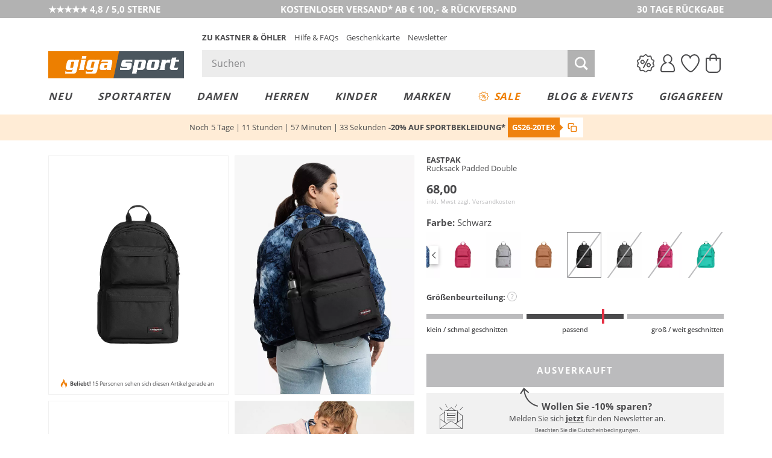

--- FILE ---
content_type: text/html; charset=UTF-8
request_url: https://www.gigasport.de/eastpak-rucksack-padded-double-schwarz-7489780.html
body_size: 42783
content:
<!DOCTYPE html>
<html lang="de-DE" xml:lang="de-DE" class="no-js no-touch style_gigasport mdl_servicerow_is_visible_mobile" data-shop="giga">
<head>
        <meta charset="UTF-8" />
    <title>EASTPAK Rucksack Padded Double Schwarz</title>

                                            <meta name="description" content="EASTPAK Rucksack Padded Double - Schwarz für €68 bei Gigasport bestellen.">
            
                
    <meta http-equiv="X-UA-Compatible" content="IE=edge,chrome=1" >
    <meta http-equiv="Content-Type" content="text/html; charset=UTF-8">

    <!-- set fixed viewport for responsive behaviour -->
    <meta name="viewport" content="width=device-width, initial-scale=1" >
    <meta name="format-detection" content="telephone=no" >

            <meta name="_ShopDomain" content="https://www.gigasport.de">
    
    <meta name="_shop" content="giga">
    <meta name="_currency" content="€">
    <meta name="_isoCurrency" content="EUR">
    <meta name="_currency_country_code" content="de-DE">
    <meta name="number_format_1" content=",">
    <meta name="number_format_2" content=".">

                        <link rel="preload" href="/out/kastnergigasport/src/fonts/koe-icons.woff2?v=97598" as="font" type="font/woff2" crossorigin="anonymous" />

            
                            <link rel="preload" href="/out/kastnergigasport/src/styles/index.css?ver=6.1.75" as="style" />
                    
            <!-- XHR -->
            
            <!-- Scripts -->
            <link rel="preload" href="/out/kastnergigasport/src/scripts/index.js?ver=6.1.75" as="script" />
        

                        <link rel="preconnect" href="//cdn-eu.dynamicyield.com">
        <link rel="preconnect" href="//st-eu.dynamicyield.com">
        <link rel="preconnect" href="//rcom-eu.dynamicyield.com">
        
    <!-- Open Graph Meta Tags -->
    <meta property="og:site_name" content="" >
    <meta property="og:locale" content="de_DE" >

                                                                            <meta property="og:type" content="product">
                <meta property="og:title" content="EASTPAK, Rucksack Padded Double" />

                                                                        <meta property="og:image" content="/eastpak-rucksack+padded+double-1-768_1024_75-7489780_1.webp">
                
                <meta property="og:url" content="https://www.gigasport.de/eastpak-rucksack-padded-double-schwarz-7489780.html">
                <meta property="og:description" content="" >
            
                            <!--<meta property="fb:app_id" content="" >-->
                <meta name="twitter:description" content="" >
                <meta name="twitter:card" content="summary" >
                <meta name="twitter:url" content="" >
                <meta name="twitter:title" content="" >
                        
                                                    <meta name="ROBOTS" content="INDEX, FOLLOW">
                        
    
    <!-- Self Referencing -->
                                <link rel="canonical" href="https://www.gigasport.de/eastpak-rucksack-padded-double-schwarz-7489780.html" >
                
                                                
                                                        <link rel="alternate" hreflang="de-AT" href="https://www.gigasport.at/eastpak-rucksack-padded-double-schwarz-7489780.html" />
                                    <link rel="alternate" hreflang="de-CH" href="https://www.gigasport.ch/eastpak-rucksack-padded-double-schwarz-7489780.html" />
                                    <link rel="alternate" hreflang="de-DE" href="https://www.gigasport.de/eastpak-rucksack-padded-double-schwarz-7489780.html" />
                                    <link rel="alternate" hreflang="es-ES" href="https://www.gigasport.es/eastpak-mochila-padded-double-negro-7489780.html" />
                                    <link rel="alternate" hreflang="fr-FR" href="https://www.gigasport.fr/eastpak-sac-a-dos-padded-double-noir-7489780.html" />
                                    <link rel="alternate" hreflang="it-IT" href="https://www.gigasport.it/eastpak-zaino-padded-double-nero-7489780.html" />
                                    <link rel="alternate" hreflang="x-default" href="https://www.gigasport.at/eastpak-rucksack-padded-double-schwarz-7489780.html" />
                                        
                        <link rel="icon" href="/out/kastnergigasport/img/gigasport.ico" type="image/x-icon" />
            <link rel="apple-touch-icon" href="/out/kastnergigasport/img/logo_gigasport_72.png" sizes="72x72" />
            <link rel="apple-touch-icon" href="/out/kastnergigasport/img/logo_gigasport_114.png" sizes="114x114" />
            <link rel="apple-touch-icon" href="/out/kastnergigasport/img/logo_gigasport_144.png" sizes="144x144" />
            <link rel="apple-touch-icon" href="/out/kastnergigasport/img/logo_gigasport_57.png" />

            <meta name="theme-color" content="#ef820f">
        
                                
                        <!-- Stylesheet(s) -->
        <link rel="stylesheet" href="/out/kastnergigasport/src/styles/index.css?ver=6.1.75" type="text/css" media="all" />

                                    <style>
                    [data-acl-color] {
                        background-position: 50% 50%;
                        background-size: 100% auto;
                        background-origin: content-box;
                    }
                                        [data-acl-color="transparent"] { background-color: #F5FAFE;
border: 1px solid #e5e5e7; }
                                        [data-acl-color="weiss"] { background-color: #FFFFFF;
border: 1px solid #e5e5e7; }
                                        [data-acl-color="gelb"] { background-color:#EFE754; }
                                        [data-acl-color="orange"] { background-color:#E9A745; }
                                        [data-acl-color="rot"] { background-color:#C54D4A; }
                                        [data-acl-color="rosa"] { background-color:#F28CB1; }
                                        [data-acl-color="lila"] { background-color:#7C488F; }
                                        [data-acl-color="blau"] { background-color:#5C7BC6; }
                                        [data-acl-color="beige"] { background-color:#EDD59E; }
                                        [data-acl-color="braun"] { background-color:#B57844; }
                                        [data-acl-color="grau"] { background-color:#9D9D9D; }
                                        [data-acl-color="schwarz"] { background-color:#343434; }
                                        [data-acl-color="gold"] { background-color: #AE9235;
background-image: url("/out/kastnergigasport/src/images/colorpicker-gold.png?v=2"); }
                                        [data-acl-color="silber"] { background-color: #A7A7A7;
background-image: url("/out/kastnergigasport/src/images/colorpicker-silver.png?v=2"); }
                                        [data-acl-color="bunt"] { background-color: #D2691E;
background-image: url("/out/kastnergigasport/src/images/colorpicker-colorful.png?v=2"); }
                                        [data-acl-color="keine farbe"] { background-color: #FFFFFF;
background-image: url(/out/kastnergigasport/src/images/colorpicker-no-color.png?v=2);
border: 1px solid #e5e5e7; }
                                        [data-acl-color="pink"] { background-color:#FC0FC0; }
                                        [data-acl-color="türkis"] { background-color:#00FFFF; }
                                        [data-acl-color="petrol"] { background-color:#16738F; }
                                        [data-acl-color="olive"] { background-color:#808000; }
                                        [data-acl-color="kupfer"] { background-color:#B87333; }
                                        [data-acl-color="creme"] { background-color:#FFFFF0; }
                                        [data-acl-color="camel"] { background-color:#c19a6b; }
                                        [data-acl-color="koralle"] { background-color:#fe5f4c; }
                                        [data-acl-color="beere"] { background-color:#a50b5e; }
                                        [data-acl-color="hellblau"] { background-color:#79caff; }
                                        [data-acl-color="senf"] { background-color:#C48F00; }
                                        [data-acl-color="mint"] { background-color:#66FFE5; }
                                        [data-acl-color="dunkelblau"] { background-color:#0e3258; }
                                        [data-acl-color="dunkelgrün"] { background-color:#326249; }
                                        [data-acl-color="hellgrün"] { background-color:#bcee68; }
                                        [data-acl-color="hellgrau"] { background-color:#d9ddd7; }
                                        [data-acl-color="dunkelrot"] { background-color:#880000; }
                                        [data-acl-color="grün"] { background-color:#5AB56B; }
                                        [data-acl-color="hellbraun"] { background-color:#b47d49; }
                                    </style>
                        
            
    
    

        
                                            <script type="text/javascript">
                window.DY = window.DY || {};
                DY.recommendationContext = {"type":"PRODUCT","data":["2900273071678"],"lng":"de_DE"};
                DY.userActiveConsent = { accepted: window.localStorage.getItem('DYUserActiveConsent') ?? false }
            </script>
                
                <script type="text/javascript" defer src="//cdn-eu.dynamicyield.com/api/9878344/api_dynamic.js"></script>
        <script type="text/javascript" defer src="//cdn-eu.dynamicyield.com/api/9878344/api_static.js"></script>
    
                        <style>@font-face{font-family:Open Sans;src:url("/out/kastnergigasport/src/fonts/open-sans-400.eot?v=1");src:url("/out/kastnergigasport/src/fonts/open-sans-400.eot?v=1") format("embedded-opentype"),url("/out/kastnergigasport/src/fonts/open-sans-400.woff?v=1") format("woff"),url("/out/kastnergigasport/src/fonts/open-sans-400.ttf?v=1") format("truetype")}@font-face{font-family:Open Sans;font-weight:300;src:url("/out/kastnergigasport/src/fonts/open-sans-300.eot?v=1");src:url("/out/kastnergigasport/src/fonts/open-sans-300.eot?v=1") format("embedded-opentype"),url("/out/kastnergigasport/src/fonts/open-sans-300.woff?v=1") format("woff"),url("/out/kastnergigasport/src/fonts/open-sans-300.ttf?v=1") format("truetype")}@font-face{font-family:Open Sans;font-weight:600;src:url("/out/kastnergigasport/src/fonts/open-sans-600.eot?v=1");src:url("/out/kastnergigasport/src/fonts/open-sans-600.eot?v=1") format("embedded-opentype"),url("/out/kastnergigasport/src/fonts/open-sans-600.woff?v=1") format("woff"),url("/out/kastnergigasport/src/fonts/open-sans-600.ttf?v=1") format("truetype")}@font-face{font-family:Open Sans;font-weight:700;src:url("/out/kastnergigasport/src/fonts/open-sans-700.eot?v=1");src:url("/out/kastnergigasport/src/fonts/open-sans-700.eot?v=1") format("embedded-opentype"),url("/out/kastnergigasport/src/fonts/open-sans-700.woff?v=1") format("woff"),url("/out/kastnergigasport/src/fonts/open-sans-700.ttf?v=1") format("truetype")}</style>
            
                
        <script>
        var EN_KO = EN_KO || {};
        EN_KO.settings = EN_KO.settings || {};
        EN_KO.settings.baseUrl = "/out/kastnergigasport/src/";
    </script>
            <script>
            var EN_KO = EN_KO || {};
            EN_KO.settings = EN_KO.settings || {};
            EN_KO.settings.conversions = {
                googleAdwordsSettings: {
                    id: '979239606',
                    language: 'de',
                    format: '3',
                    color: 'ffffff',
                    remarketingOnly: false
                },
                types: {
                    locationSelectionGoal: {
                        eventHandler: 'click',
                        selector: '.trigger_conversion_locationSelectionGoal',
                        url: '/standort-auswahl-ziel',
                        label: 'JeyCCLrhlQgQtoX40gM',
                        value: '1'
                    },
                    locationSearchGoal: {
                        eventHandler: 'click',
                        selector: '.trigger_conversion_locationSearchGoal',
                        url: '/standort-suche-ziel',
                        label: '2RYfCLLilQgQtoX40gM',
                        value: '0'
                    }
                }
            };
        </script>
    
    <style>
        @media screen and (min-width: 980px) {
            .en_mdl_listmenu.en_sticky + * {
                margin-top: 0px;
            }
        }
    </style>

    <!-- execute important scripts early -->
        <script>(()=>{"use strict";function t(n){return t="function"==typeof Symbol&&"symbol"==typeof Symbol.iterator?function(t){return typeof t}:function(t){return t&&"function"==typeof Symbol&&t.constructor===Symbol&&t!==Symbol.prototype?"symbol":typeof t},t(n)}function n(n,e){for(var i=0;i<e.length;i++){var o=e[i];o.enumerable=o.enumerable||!1,o.configurable=!0,"value"in o&&(o.writable=!0),Object.defineProperty(n,(r=o.key,s=void 0,s=function(n,e){if("object"!==t(n)||null===n)return n;var i=n[Symbol.toPrimitive];if(void 0!==i){var o=i.call(n,e||"default");if("object"!==t(o))return o;throw new TypeError("@@toPrimitive must return a primitive value.")}return("string"===e?String:Number)(n)}(r,"string"),"symbol"===t(s)?s:String(s)),o)}var r,s}const e=function(){function t(){var n=arguments.length>0&&void 0!==arguments[0]?arguments[0]:{};!function(t,n){if(!(t instanceof n))throw new TypeError("Cannot call a class as a function")}(this,t),this.translations=n}var e,i,o;return e=t,i=[{key:"get",value:function(t){var n=arguments.length>1&&void 0!==arguments[1]?arguments[1]:[],e=arguments.length>2?arguments[2]:void 0,i=this.translations[t]||e||"[".concat(t,"]");return Array.isArray(n)&&n.length>0&&(i=this._sprintf(i,n)),i}},{key:"_sprintf",value:function(t,n){var e=0;return t.replace(/%(\d+\$)?[sd]/g,(function(t,i){var o=i?parseInt(i)-1:e++;return void 0!==n[o]?n[o]:t}))}},{key:"has",value:function(t){return Object.prototype.hasOwnProperty.call(this.translations,t)}},{key:"all",value:function(){return this.translations}},{key:"add",value:function(){var t=arguments.length>0&&void 0!==arguments[0]?arguments[0]:{};Object.assign(this.translations,t)}}],i&&n(e.prototype,i),o&&n(e,o),Object.defineProperty(e,"prototype",{writable:!1}),t}();window.EN=window.EN||{},window.EN_KO=window.EN_KO||{},window.EN_DEV=window.EN_DEV||{},window.EN_KO.functions=window.EN_KO.functions||{},window.StringTranslation=new e,function(t){var n=window.EN,e=window.EN_KO;if(void 0!==t){var i=t.documentElement;if(void 0!==i){for(var o in n.Supports={mq:function(){return void 0!==window.matchMedia||void 0!==window.msMatchMedia},touch:function(){return"ontouchstart"in window}},i.classList.add("js"),i.classList.remove("no-js"),n.Supports)n.Supports.hasOwnProperty(o)&&(n.Supports[o]()?(i.classList.add(o),i.classList.remove("no-"+o)):(i.classList.remove(o),i.classList.add("no-"+o)));navigator.platform&&/iPad|iPhone|iPod/.test(navigator.platform)&&i.classList.add("ios"),/iPhone/.test(navigator.userAgent)&&!window.MSStream&&i.classList.add("is-iphone"),/Android/.test(navigator.userAgent)&&i.classList.add("is-android"),navigator.userAgent.startsWith("koe-pluscard-app")&&i.classList.add("is-pluscard-app");var r=new Promise((function(t){e.functions.maybeInitMaps=function(){t(window.google)}})),s=new Promise((function(t){e.deferredExecute=e.deferredExecute||[],e.deferredExecute.push((function(){return t()}))}));e.functions.onInitMaps=function(){return Promise.all([r,s])},e.functions.setWindowDimensions=function(){t.documentElement.style.setProperty("--window-width",t.documentElement.clientWidth+"px"),t.documentElement.style.setProperty("--window-height",t.documentElement.clientHeight+"px")},window.addEventListener("resize",e.functions.setWindowDimensions,!1),t.addEventListener("DOMContentLoaded",e.functions.setWindowDimensions,!1),e.functions.setWindowDimensions()}}}(document)})();
//# sourceMappingURL=/out/kastnergigasport/src/scripts/early.js.map</script>
    
            <link rel="preconnect" href="https://www.googletagmanager.com" />

    
    <link rel="stylesheet" type="text/css" href="https://www.gigasport.de/out/modules/osc_amazonpay/css/amazonpay.min.css?1755614866" />

    		<style type="text/css" id="wp-custom-css">
			.en_mdl_article_detail__wishlist-button {
	min-width: 0 !important;
}		</style>
		

    <script>
        window.v_cl = "details";
        window.v_country = "de";
        window.v_languageiso = "de";
        window.v_details = "";
        window.FFChannel = 'giga_de';
        window.dataLayer = window.dataLayer || [];
    </script>

            <script src="https://gigasport.app.baqend.com/v1/speedkit/install.js" async crossorigin="anonymous"></script>

                    <link rel="preconnect" href="//app.usercentrics.eu">
        <link rel="preconnect" href="//api.usercentrics.eu">

        <script type="application/javascript">
            var UC_UI_SUPPRESS_CMP_DISPLAY=true;
        </script>

                            <script id="usercentrics-cmp" src="https://app.usercentrics.eu/browser-ui/latest/loader.js" data-settings-id="iJc29QXLTPOs1W" async></script>
            
                    
        <noscript><iframe src="//www.googletagmanager.com/ns.html?id=GTM-WK5TJT" height="0" width="0" style="display:none;visibility:hidden"></iframe></noscript>

        <script type="text/javascript">
            EN_KO = EN_KO || {};
            EN_KO.deferredExecute = EN_KO.deferredExecute || [];
            EN_KO.deferredExecute.push(function() {
                (function(w,d,s,l,i){w[l]=w[l]||[];w[l].push({'gtm.start':
                        new Date().getTime(),event:'gtm.js'});var f=d.getElementsByTagName(s)[0],
                    j=d.createElement(s),dl=l!='dataLayer'?'&l='+l:'';j.async=true;j.src=
                    '//www.googletagmanager.com/gtm.js?id='+i+dl;f.parentNode.insertBefore(j,f);
                })(window,document,'script','dataLayer','GTM-WK5TJT');
            });
        </script>
    
    <style>
        [unresolved] {
            display: none;
        }
    </style>

    <!-- KOC 7279 -->
    <style type="text/css">
        .mdl_pagination_list .prev { transform: translate3d(0,0,0); top: -40%; }
        .mdl_pagination_list .next { transform: translate3d(0,0,0); top: -40%; }
    </style>



            <script type="text/plain" data-usercentrics="8Select">
        (function (d, s, w) {
            var apiId = "44bff34f\u002Dfc98\u002D40de\u002D8d0b\u002Da4325ba84abb";

            w.eightlytics || function (w) {
                w.eightlytics = function () {
                    window.eightlytics.queue = window.eightlytics.queue || [];
                    window.eightlytics.queue.push(arguments);
                };
            }(w);

            var script = d.createElement(s);
            script.src = 'https://wgt.8select.io/' + apiId + '/loader.js';
            var entry = d.getElementsByTagName(s)[0];
            entry.parentNode.insertBefore(script, entry);
        })(document, 'script', window);
    </script>
    
</head>
  <!-- OXID eShop Enterprise Edition, Shopping Cart System (c) OXID eSales AG 2003 - 2026 - https://www.oxid-esales.com -->
<body class="tpl_article_detail " data-renderer="twig">

                                                                                                                                                                                                                                



    
    
<input type="hidden" name="shopid" value="2">
<input type="hidden" name="istestingenv" value="">

<!-- PageBody Block -->
            

<script type="text/javascript">

	const observer = new MutationObserver( function( mutationList ) {
		for ( const mutation of mutationList ) {
			const hadClass = mutation.oldValue.indexOf( 'mdl_servicerow_is_visible_mobile' ) !== -1;
			const hasClass = mutation.target.getAttribute( 'class' ).indexOf( 'mdl_servicerow_is_visible_mobile' ) !== -1;

			if ( 'class' === mutation.attributeName && hadClass !== hasClass ) {
				// Add new Cookie for 7 Days.
				const value = hasClass ? '0' : '1';
				const maxage = 7 * 24 * 60 * 60;
				document.cookie = 'hide_mobile_servicerow='+value+'; max-age='+maxage+'; path=/';
			}
		}
	});

	if ( document.cookie.indexOf( 'hide_mobile_servicerow=1' ) === -1 ) {
		document.documentElement.classList.add( 'mdl_servicerow_is_visible_mobile' );
	} else {
		document.documentElement.classList.remove( 'mdl_servicerow_is_visible_mobile' );
	}

	observer.observe( document.documentElement, {attributes: true, attributeOldValue: true, attributeFilter: ['class'] });
</script>
<nav class="mdl mdl_servicerow">
		<ul class="mdl_servicerow__inner">
				<li class="section left">
			<a href="https://customerreviews.google.com/v/merchant?q=gigasport.de&amp;c=DE&amp;v=19&amp;hl=de"><span class="mdl_servicerow__line">★★★★★ 4,8 / 5,0 STERNE</span></a>		</li>
				<li class="section middle">
			<a href="/faqs-hilfe/versand-lieferung-faq-hilfe/"><span class="mdl_servicerow__line">KOSTENLOSER VERSAND* AB € 100,- &amp; RÜCKVERSAND</span></a>		</li>
				<li class="section right">
			<a href="/faqs-hilfe/retouren-reklamationen-faq-hilfe/"><span class="mdl_servicerow__line">30 TAGE RÜCKGABE</span></a>		</li>
			</ul>
		<button type="button" class="mdl_servicerow__close en_icon trigger" aria-label="Banner schließen" data-en-icon="close" data-en-cc-target="html" data-en-cc-method="remove" data-en-cc-class="mdl_servicerow_is_visible_mobile"></button>
</nav>


<!-- module start: header_2023 -->
<header class="mdl_header">
    <div class="mdl_header__bar">
        <div class="mdl_header__inner">
            <div class="mdl_header__upper">

                <div class="mdl_header__back-trigger-container">
                    <button type="button" class="mdl_header__back-trigger" id="koegs_navigation_back">
                                                    <svg xmlns="http://www.w3.org/2000/svg" height="13.175" width="6.489" viewBox="0 0 6.489 13.175">
  <g id="Gruppe_1344" transform="translate(-409.592 299.337) rotate(-90)">
	<line id="Linie_386" x1="292.4" y1="410.2" x2="298.9" y2="415.4" fill="none" stroke="currentColor" stroke-width="1.5"/>
	<line id="Linie_387" x1="286.6" y1="415.5" x2="293.1" y2="410.2" fill="none" stroke="currentColor" stroke-width="1.5"/>
</g>
</svg>


                    </button>
                </div>

                <div class="mdl_header__nav-trigger-container en_hidden_desktop_up" data-en-cc-target="#menu_mobile" data-en-cc-method="add" data-en-cc-class="is-open">
                    <button type="button" class="mdl_header__nav-trigger en_js_offcanvas_trigger" aria-label="Menü öffnen">
                        <span class="mdl_header__nav-trigger-bar"></span>
                    </button>
                </div>

                <div class="mdl_header__logo-container">
                                            <a href="/" class="mdl_header__logo en_logo" data-en-logo-brand="gigasport">
                            <img class="mdl_header__logo-img en_logo__img" src="/out/kastnergigasport/src/images/logo_gigasport.png" width="250" height="50" alt="Gigasport">
                        </a>
                        <a href="/" class="mdl_header__logo-alt en_logo" data-en-logo-brand="gigasport">
                            <img class="mdl_header__logo-img en_logo__img" src="/out/kastnergigasport/src/images/logo_gigasport_new.svg" width="100" height="100" alt="Gigasport">
                        </a>
                                    </div>

                <div class="mdl_header__main">
                    <nav class="mdl_header__metanav">
                        <ul class="en_list en_list--inline">
                            <li class="en_format_emphasize"><a href="https://www.kastner-oehler.de" title="Zu Kastner &amp; Öhler">Zu Kastner &amp; Öhler</a></li>
<li ><a href="/faqs-hilfe/" title="Hilfe &amp; FAQs">Hilfe &amp; FAQs</a></li>
<li ><a href="/geschenkkarten/" title="Geschenkkarte">Geschenkkarte</a></li>
<li ><a href="/newsletter-anmeldung/" title="Newsletter">Newsletter</a></li>

                        </ul>
                    </nav>

                    <div class="mdl_header__utilities">
                        <search class="mdl_search">
                            <div class="mdl_search__inner">
                                <form id="header_search__form" class="mdl_search__form" method="GET" action="/shop-suche/" novalidate data-channel="giga_de">
                                <div class="mdl_search__input-wrapper">
                                                                        <input class="mdl_search__fakeinput input en_hidden" type="search" name="query" form="no_form" placeholder="Dieses Feld muss leergelassen werden!" aria-label="Dieses Feld muss leergelassen werden!" autocomplete="off" autocorrect="off" autocapitalize="off" spellcheck="false" />
                                    <input class="mdl_search__input input" type="search" name="query" placeholder="Suchen" aria-label="Suchen" autocomplete="off" autocorrect="off" autocapitalize="off" spellcheck="false" onfocus="setTimeout(() => this.setSelectionRange(0,9999), 1)" value=""/>
                                    <button type="submit" class="mdl_search__submit-button icon icon_search" aria-label="Suche starten"></button>

                                    <button type="button" class="js-open-barcode-scanner en_js_open_popup mdl_search__barcodescanner-button icon icon_barcode en_hidden_desktop_up" aria-label="Barcodescanner starten" data-en-popup-target="#popup_barcodescanner"></button>
                                </div>
                                <button type="button" class="mdl_search__close-button icon icon_arrow_left_normal" aria-label="Suche schließen"></button>
                                </form>

                                <!-- module start: factfinder -->
<script>
	window.StringTranslation = window.StringTranslation || new StringTranslation();
	window.StringTranslation.add( {"SEARCH_TERM_SUGGESTIONS_HEADING":"Suchbegriffvorschläge","CATEGORY_SUGGESTIONS_HEADING":"Kategorievorschläge","BRAND_SUGGESTIONS_HEADING":"Markenvorschläge","PRODUCT_SUGGESTIONS_HEADING":"Produktvorschläge","PRODUCT_SINGULAR":"Produkt","PRODUCT_PLURAL":"Produkte","SHOW_ALL":"Alle anzeigen","SHOP_NOW":"Jetzt shoppen","BADGE_VOUCHER_SUFFIX":"extra","RRP":"UVP","BADGE_NEW":"Neu","BADGE_VOUCHER_EXTRA":"-%s% extra","ONLINE_ONLY":"Online only"} );
</script>
<div class="mdl_search__box" role="dialog">
	<button type="button" class="mdl_search__box-close-button" aria-label="Suche schließen>"></button>
	<div class="mdl_search__box-inner">
		<div class="mdl_search__noresults">
			<div class="mdl_search__noresults-inner">
				Zu Ihrem eingegebenen Suchbegriff konnten leider keine Vorschläge geliefert werden. Bitte versuchen Sie es mit einem anderen Begriff.			</div>
		</div>

		<div class="mdl_search__initial">
							<div class="mdl_search__container mdl_search__container-side1">
					<div class="mdl_search__section mdl_search__section--results">
						<div class="mdl_search__section-header">
							<div class="mdl_search__section-title">Beliebte Suchbegriffe</div>
						</div>
						<div class="mdl_search__section-content">
							<div class="mdl_search__suggestions-searchterms mdl_search__suggestions-searchterms--chips-mobile">
																	<a href="/shop-suche/?query=On" class="mdl_search__suggestions-searchterm" rel="nofollow">On</a>
																	<a href="/shop-suche/?query=Alpin%20Ski" class="mdl_search__suggestions-searchterm" rel="nofollow">Alpin Ski</a>
																	<a href="/shop-suche/?query=Eislaufschuhe" class="mdl_search__suggestions-searchterm" rel="nofollow">Eislaufschuhe</a>
																	<a href="/shop-suche/?query=Skihelm" class="mdl_search__suggestions-searchterm" rel="nofollow">Skihelm</a>
																	<a href="/shop-suche/?query=Van%20Deer%20" class="mdl_search__suggestions-searchterm" rel="nofollow">Van Deer </a>
																	<a href="/shop-suche/?query=Garmin" class="mdl_search__suggestions-searchterm" rel="nofollow">Garmin</a>
																	<a href="/shop-suche/?query=Laufschuhe" class="mdl_search__suggestions-searchterm" rel="nofollow">Laufschuhe</a>
																	<a href="/shop-suche/?query=Tourenjacken" class="mdl_search__suggestions-searchterm" rel="nofollow">Tourenjacken</a>
																	<a href="/shop-suche/?query=Ortovox" class="mdl_search__suggestions-searchterm" rel="nofollow">Ortovox</a>
																	<a href="/shop-suche/?query=Bikes" class="mdl_search__suggestions-searchterm" rel="nofollow">Bikes</a>
															</div>
						</div>
					</div>
				</div>
			
			<div class="mdl_search__container mdl_search__container-main">
				<div class="mdl_search__section">
					<div class="mdl_search__section-header">
						<div class="mdl_search__section-title">Beliebte Produkte	</div>
					</div>
					<div class="mdl_search__section-content">
						<div class="mdl_search__suggestions-products mdl_search__suggestions-products--3-cols" data-selector="API_Widget_CMS_Search_Initial_Suggestions">
							<!-- Fill Personalized Suggestion Content here -->
						</div>
					</div>
				</div>
			</div>

							<div class="mdl_search__container en_hidden_desktop_up">
					<div class="mdl_search__section">
						<div class="mdl_search__section-content">
							<div class="mdl_search__linkboxes">
																	<div class="mdl_search__linkbox-container">
										<a href="/faqs-hilfe/versand-lieferung-faq-hilfe/"  class="mdl_search__linkbox">
											<span class="mdl_search__linkbox-icon en_icon" data-en-icon="service_delivery"></span>
											<div class="mdl_search__linkbox-title">Versand &amp; Lieferung</div>
										</a>
									</div>
																	<div class="mdl_search__linkbox-container">
										<a href="/faqs-hilfe/retouren-reklamationen-faq-hilfe/"  class="mdl_search__linkbox">
											<span class="mdl_search__linkbox-icon en_icon" data-en-icon="service_return"></span>
											<div class="mdl_search__linkbox-title">Retouren &amp; Reklamationen</div>
										</a>
									</div>
																	<div class="mdl_search__linkbox-container">
										<a href="/standorte/"  class="mdl_search__linkbox">
											<span class="mdl_search__linkbox-icon en_icon" data-en-icon="service_location"></span>
											<div class="mdl_search__linkbox-title">Standorte / Häuser</div>
										</a>
									</div>
															</div>
						</div>
					</div>
				</div>
					</div>

		<div class="mdl_search__suggestions"></div>

	</div>
</div>
<!-- module end: factfinder -->

                            </div>
                        </search>

                        <nav class="mdl_header__user-nav">
	<ul class="mdl_header__user-nav-inner">
					<li class="mdl_header__user-nav-item mdl_header__user-nav-item--sale">
				<a class="mdl_header__user-nav-item-link" href="/aktionen/" aria-label="Sale">
					<span class="mdl_header__user-nav-item-icon" role="img" aria-label="Sale Icon">
						<?xml version="1.0" encoding="UTF-8"?><svg id="a" xmlns="http://www.w3.org/2000/svg" width="29" height="30.37" viewBox="0 0 29 30.37"><defs><style>.c{fill:#4a4a4c;}</style></defs><g id="b"><path class="c" d="M14.48,30.37c-.92,0-1.46-.59-1.97-1.17-.49-.55-.99-1.12-1.94-1.43-1-.33-1.81-.12-2.58.09-.81.22-1.65.44-2.45-.16-.72-.54-.79-1.5-.86-2.52-.07-.91-.14-1.85-.64-2.62-.58-.89-1.32-1.1-2.04-1.3-.73-.21-1.56-.44-1.9-1.45-.32-.94.17-1.61.65-2.26.45-.62.92-1.26.92-2.3,0-1.08-.47-1.71-.92-2.33-.47-.64-.95-1.3-.61-2.26.32-.91,1.13-1.17,1.92-1.43.73-.24,1.48-.48,2.06-1.23.67-.86.65-1.74.64-2.59-.01-.87-.03-1.77.81-2.36.8-.56,1.66-.34,2.49-.13.78.2,1.59.41,2.52.07.91-.34,1.44-.99,1.95-1.63.53-.67,1.08-1.35,2-1.36.93.02,1.44.69,1.94,1.38.47.65.96,1.31,1.83,1.62.99.34,1.76.13,2.51-.07.79-.21,1.6-.44,2.42.13.78.54.86,1.42.95,2.35.08.82.17,1.75.75,2.64.62.96,1.4,1.14,2.16,1.31.74.17,1.59.37,1.84,1.41h0c.22.93-.3,1.63-.81,2.3-.47.62-.95,1.27-.94,2.17,0,.91.5,1.57.98,2.21.52.69,1.05,1.4.8,2.33-.24.9-1.09,1.21-1.91,1.52-.78.29-1.58.59-2.13,1.36-.62.87-.69,1.76-.75,2.62-.07.89-.14,1.81-.92,2.41-.78.61-1.62.37-2.42.15-.77-.22-1.56-.44-2.53-.08-.95.36-1.41.91-1.85,1.44-.47.56-.96,1.15-1.91,1.16h-.04ZM9.52,26.63c.42,0,.87.06,1.35.22,1.19.39,1.84,1.12,2.36,1.7.5.56.76.85,1.27.85.49,0,.73-.27,1.19-.82.47-.57,1.07-1.28,2.26-1.72,1.26-.47,2.29-.18,3.13.05.77.22,1.19.31,1.57.02.42-.32.48-.84.54-1.72.07-.9.16-2.02.93-3.1.72-1.02,1.75-1.4,2.58-1.71.77-.28,1.2-.47,1.31-.86.12-.45-.15-.84-.64-1.5-.52-.69-1.16-1.55-1.17-2.78-.01-1.23.62-2.08,1.13-2.76.48-.64.75-1.03.64-1.5h0c-.1-.42-.35-.52-1.12-.69-.81-.19-1.92-.45-2.75-1.73-.71-1.09-.81-2.19-.9-3.07-.08-.87-.15-1.38-.54-1.65-.43-.3-.85-.2-1.62,0-.81.22-1.81.5-3.08.05-1.16-.4-1.79-1.27-2.3-1.96-.46-.62-.74-.98-1.13-.98h0c-.44,0-.75.37-1.26,1-.54.67-1.2,1.5-2.37,1.93-1.21.44-2.25.17-3.09-.04-.8-.21-1.27-.31-1.69-.02-.4.28-.41.73-.4,1.55.02.92.04,2.07-.84,3.2-.76.98-1.74,1.3-2.52,1.56-.73.24-1.16.39-1.31.83-.16.45.05.76.48,1.37.49.67,1.09,1.51,1.1,2.89,0,1.36-.61,2.2-1.1,2.87-.45.62-.66.93-.51,1.38.17.51.53.63,1.25.83.8.23,1.81.51,2.58,1.71.64.98.72,2.09.79,3.07.06.82.11,1.53.48,1.82.4.3.83.21,1.62,0,.51-.14,1.1-.29,1.78-.29Z"/><path class="c" d="M10.84,23.19c-.08,0-.15-.02-.22-.05-.24-.12-.33-.42-.2-.65l7.55-14.45c.12-.24.42-.33.65-.2.24.12.33.42.2.65l-7.55,14.45c-.09.17-.25.26-.43.26Z"/><path class="c" d="M19.5,21.39c-1.76,0-3.18-1.43-3.18-3.18s1.43-3.18,3.18-3.18,3.18,1.43,3.18,3.18-1.43,3.18-3.18,3.18ZM19.5,15.99c-1.22,0-2.22.99-2.22,2.22s.99,2.22,2.22,2.22,2.22-.99,2.22-2.22-.99-2.22-2.22-2.22Z"/><path class="c" d="M9.3,16.01c-1.76,0-3.18-1.43-3.18-3.18s1.43-3.18,3.18-3.18,3.18,1.43,3.18,3.18-1.43,3.18-3.18,3.18ZM9.3,10.61c-1.22,0-2.22.99-2.22,2.22s.99,2.22,2.22,2.22,2.22-.99,2.22-2.22-.99-2.22-2.22-2.22Z"/></g></svg>					</span>
				</a>
			</li>
				<li class="mdl_header__user-nav-item mdl_header__user-nav-item--share en_hidden">
			<button class="mdl_header__user-nav-item-link" aria-label="Teilen" id="koegs_share">
				<span class="mdl_header__user-nav-item-icon" role="img" aria-label="Teilen Icon">
					<?xml version="1.0" encoding="UTF-8"?><svg xmlns="http://www.w3.org/2000/svg" width="30" height="30" viewBox="0 0 30 30"><path d="M14.99,21.58V1.46M23.61,9.24L14.98,1.43l-8.56,7.75" style="fill:none; stroke-linecap:round; stroke-width:2px;"/><path d="M.99,15.66v6.7c0,3.66,2.92,6.62,6.52,6.62h14.96c3.6,0,6.52-2.96,6.52-6.62v-6.7" style="fill:none; stroke-linecap:round; stroke-width:2px;"/></svg>				</span>
			</button>
		</li>
        <li class="mdl_header__user-nav-item mdl_header__user-nav-item--search">
            <button class="mdl_header__user-nav-item-link" aria-label="Suche öffnen">
				<span class="mdl_header__user-nav-item-icon" role="img" aria-label="Suche Icon">
					<?xml version="1.0" encoding="UTF-8"?><svg xmlns="http://www.w3.org/2000/svg" width="30.41" height="30.41" viewBox="0 0 30.41 30.41"><defs><style>.e{stroke-width:2px;}</style></defs><g><circle class="e" cx="12.52" cy="12.52" r="11.03"/><line class="e" x1="28.5" y1="28.5" x2="20.29" y2="20.29"/></g></svg>
				</span>
            </button>
        </li>
		<li class="mdl_header__user-nav-item mdl_header__user-nav-item--user">
			<a id="acl_js--user_login" class="mdl_header__user-nav-item-link en_js_open_popup" data-en-popup-target="#popup_login_register" href="/mein-konto/" rel="nofollow" aria-label="Mein Konto'">
				<span class="mdl_header__user-nav-item-icon" role="img" aria-label="Anmelden">
					<svg xmlns="http://www.w3.org/2000/svg" width="24.202" height="29.274" viewBox="0 0 24.202 29.274">
  <path id="Pfad_337" data-name="Pfad 337" d="M48.4,33a6.743,6.743,0,0,1,6.756,6.728,6.522,6.522,0,0,1-1.979,4.723,5.782,5.782,0,0,1-1.9,1.359,11.023,11.023,0,0,1,8.223,10.7v1.325a2.528,2.528,0,0,1-.682,1.722,2.6,2.6,0,0,1-1.763.714H39.78a2.6,2.6,0,0,1-1.763-.714,2.561,2.561,0,0,1-.717-1.722V56.514a11.094,11.094,0,0,1,8.257-10.7,5.951,5.951,0,0,1-1.9-1.359,6.568,6.568,0,0,1-1.979-4.723A6.743,6.743,0,0,1,48.4,33Z" transform="translate(-36.3 -32)" stroke-width="2"/>
</svg>
				</span>
							</a>
		</li>
		<li class="mdl_header__user-nav-item mdl_header__user-nav-item--heart">
			<a id="acl_js--wishlist_items" class="mdl_header__user-nav-item-link en_js_open_popup" data-en-popup-target="#popup_login_register" href="/mein-merkzettel/" rel="nofollow" aria-label="Mein Merkzettel">
				<span class="mdl_header__user-nav-item-icon" role="img" aria-label="Merkzettel Icon">
					<span class="mdl_header__user-nav-item-count en_hidden" data-count-element="true" role="status" aria-label="0 Produkte auf der Merkliste"></span>
					<svg xmlns="http://www.w3.org/2000/svg" width="30.193" height="29.274" viewBox="0 0 30.193 29.274">
  <g id="Favoriten" transform="translate(1.001 1)">
    <path id="Pfad_10" data-name="Pfad 10" d="M32.373,14.69c-3.889,0-7.044,2.489-7.044,5.216,0-2.726-3.15-5.216-7.039-5.216s-7.166,4.009-7.044,8.287c.245,8.211,11.883,18.987,14.964,18.987,2.64,0,13.225-10.776,13.225-18.987C39.412,18.7,36.262,14.69,32.373,14.69Z" transform="translate(-11.243 -14.69)" stroke-linecap="round" stroke-linejoin="round" stroke-width="2"/>
  </g>
</svg>
				</span>
			</a>
		</li>
		<li class="mdl_header__user-nav-item mdl_header__user-nav-item--basket">
			<a id="acl_js--cart_items" class="mdl_header__user-nav-item-link ff-track-basket" href="/warenkorb/" rel="nofollow" aria-label="Zum Warenkorb">
				<span class="mdl_header__user-nav-item-icon" role="img" aria-label="Warenkorb Icon">
					<span class="mdl_header__user-nav-item-count en_hidden" data-count-element="true" role="status" aria-label="0 Produkte im Warenkorb"></span>
					<svg xmlns="http://www.w3.org/2000/svg" width="25.44" height="32.238" viewBox="0 0 25.44 32.238">
  <path id="Pfad_338" data-name="Pfad 338" d="M3026.558,344.191h-5.835v-1a5.8,5.8,0,1,0-11.591,0v1H3003.3a.589.589,0,0,0-.589.589v17.5a6.347,6.347,0,0,0,6.347,6.347H3020.8a6.347,6.347,0,0,0,6.347-6.347v-17.5A.589.589,0,0,0,3026.558,344.191Zm-16.248-1a4.617,4.617,0,1,1,9.234,0v1h-9.234Zm15.659,19.095a5.169,5.169,0,0,1-5.169,5.169h-11.746a5.168,5.168,0,0,1-5.168-5.169V345.369h5.246v2.773a.589.589,0,1,0,1.178,0v-2.773h9.234v2.773a.589.589,0,0,0,1.179,0v-2.773h5.246Z" transform="translate(-3002.207 -336.893)" fill="#4a4a4c" stroke-width="1"/>
</svg>
				</span>
			</a>

			<!-- module start: cartreminder -->
<script>
	window.StringTranslation = window.StringTranslation || new StringTranslation();
	window.StringTranslation.add( {"CARTREMINDER_FURTHER_ARTICLES_SINGULAR":"...und %d weiterer Artikel","CARTREMINDER_FURTHER_ARTICLES_PLURAL":"...und %d weitere Artikel"} );
</script>
<div class="mdl_cartreminder">
	<div class="close_button en_js_close_cartreminder"></div>
	<div class="inner">
		<div class="header">
			<div class="headline">Schön, dass sie wieder da sind!</div>
			<div class="intro">Wir haben Ihren Warenkorb für sie gespeichert!</div>
		</div>
		<div class="articles" id="basketreminderarticles">

		</div>
		<div class="morearticlestext"></div>
		<div class="button_wrapper">
			<a href="/warenkorb/" class="en_button en_button--style_solid en_button--color_primary en_button--size_large ff-track-basket">Zum Warenkorb</a>
		</div>
	</div>
</div>
<!-- module end: cartreminder -->
		</li>
	</ul>
</nav>
<script type="text/javascript">
	window.ACL_USER_DATA = fetch( '/index.php?cl=userdata', { method: 'GET', credentials: 'include', mode: 'no-cors' } ).then( res => res.json() );
	window.ACL_USER_DATA.then( ({data}) => {

		const addCounter = ( parentEl, count ) => {
			// Set Number of Items.
			const countainerEl = parentEl.querySelector( '[data-count-element]' );
			if ( countainerEl ) {
				countainerEl.innerHTML = count;
				countainerEl.classList.toggle( 'en_hidden', count <= 0 );
				countainerEl.ariaLabel = (countainerEl.ariaLabel ?? '').replace( /^[0-9]+/, count )
			}
		};

		// User has Items in Basket.
		const basketEl = document.getElementById( 'acl_js--cart_items' );
		basketEl && addCounter( basketEl, data.itemCount || 0 );

		// User is logged in.
		if ( data.user && data.user.loggedIn ) {
			document.body.classList.add( 'is-logged-in' );

			if ( data.user.hasPluscard ) {
				document.body.classList.add( 'has-pluscard' );
			}

			if ( data.user.hasNewslettersubscription ) {
				document.body.classList.add( 'has-newslettersubscription' );
			}

			// Set Login Link.
			const userLoginEl = document.getElementById( 'acl_js--user_login' );
			userLoginEl && userLoginEl.classList.replace( 'en_js_open_popup', 'is_logged_in' );

			// Set Wishlist Link.
			const wishlistEl = document.getElementById( 'acl_js--wishlist_items' );
			wishlistEl && wishlistEl.classList.replace( 'en_js_open_popup', 'is_logged_in' );
		}

		// User has Items in Wishlist.
		if ( data.user && data.user.wishlistCount ) {
			const wishlistEl = document.getElementById( 'acl_js--wishlist_items' );
			wishlistEl && addCounter( wishlistEl, data.user.wishlistCount || 0 );
		}

		// User is from POS Team.
		if ( data.pos ) {
			document.body.classList.add( 'is-pos-user' );

			const userLoginEl = document.getElementById( 'acl_js--user_login' );
			if ( userLoginEl ) {
				userLoginEl.classList.remove( 'en_js_open_popup' );
				userLoginEl.href = "/index.php?cl=mitarbeiter_login";
			}
		}

		// Set Session Token.
		if ( data.user && data.user.stoken ) {
			window._stoken = data.user.stoken;
		}

		return data;
	});
</script>

                    </div>
                </div>
            </div>

            <div class="mdl_header__menu-container en_hidden_desktop_down">
                <nav id="menu_main" class="mdl_mainmenu">
                    <div class="mdl_mainmenu__root">
	<div class="mdl_mainmenu__root-inner">
		<ul class="mdl_mainmenu__root-ul" role="menubar">
							
<li class="mdl_mainmenu__root-item mdl_mainmenu__root-item--has-submenu" role="presentation" data-nav="116074">
  	<a class="mdl_mainmenu__root-item-name menu_tracking" href="/shop-sportart/newarrived-30/" data-imagetitle="NEU" role="menuitem"><span class="mdl_mainmenu__root-item-name-inner" >NEU</span></a>
</li>
							
<li class="mdl_mainmenu__root-item mdl_mainmenu__root-item--has-submenu" role="presentation" data-nav="89688">
  	<a class="mdl_mainmenu__root-item-name menu_tracking" href="/shop-sportart/" data-imagetitle="Sportarten" role="menuitem"><span class="mdl_mainmenu__root-item-name-inner" >Sportarten</span></a>
</li>
							
<li class="mdl_mainmenu__root-item mdl_mainmenu__root-item--has-submenu" role="presentation" data-nav="90125">
  	<a class="mdl_mainmenu__root-item-name menu_tracking" href="/shop-sportart/theme-damen/" data-imagetitle="Damen" role="menuitem" style="color:inherit;"><span class="mdl_mainmenu__root-item-name-inner" >Damen</span></a>
</li>
							
<li class="mdl_mainmenu__root-item mdl_mainmenu__root-item--has-submenu" role="presentation" data-nav="90131">
  	<a class="mdl_mainmenu__root-item-name menu_tracking" href="/shop-sportart/theme-herren/" data-imagetitle="Herren" role="menuitem" style="color:inherit;"><span class="mdl_mainmenu__root-item-name-inner" >Herren</span></a>
</li>
							
<li class="mdl_mainmenu__root-item mdl_mainmenu__root-item--has-submenu" role="presentation" data-nav="90144">
  	<a class="mdl_mainmenu__root-item-name menu_tracking" href="/shop-sportart/theme-kinder/" data-imagetitle="Kinder" role="menuitem"><span class="mdl_mainmenu__root-item-name-inner" >Kinder</span></a>
</li>
							
<li class="mdl_mainmenu__root-item mdl_mainmenu__root-item--has-submenu" role="presentation" data-nav="91357">
  	<a class="mdl_mainmenu__root-item-name menu_tracking" href="/marken/" data-imagetitle="Marken" role="menuitem" style="color:inherit;"><span class="mdl_mainmenu__root-item-name-inner" >Marken</span></a>
</li>
							
<li class="mdl_mainmenu__root-item mdl_mainmenu__root-item--has-submenu mdl_mainmenu__root-item--with-icon" role="presentation" data-nav="67890">
  	<a class="mdl_mainmenu__root-item-name menu_tracking en_icon icon" href="/shop-sale/sale-1/" data-imagetitle="Sale" data-en-icon="procent" role="menuitem" style="color:#ee7f00;"><span class="mdl_mainmenu__root-item-name-inner" >Sale</span></a>
</li>
							
<li class="mdl_mainmenu__root-item mdl_mainmenu__root-item--has-submenu" role="presentation" data-nav="116052">
  	<a class="mdl_mainmenu__root-item-name menu_tracking" href="/blog/" data-imagetitle="Blog &amp; Events" role="menuitem"><span class="mdl_mainmenu__root-item-name-inner" >Blog &amp; Events</span></a>
</li>
							
<li class="mdl_mainmenu__root-item mdl_mainmenu__root-item--no-submenu" role="presentation" data-nav="117164">
  	<a class="mdl_mainmenu__root-item-name menu_tracking" href="/shop-gigagreen/" data-imagetitle="GIGAGREEN" role="menuitem"><span class="mdl_mainmenu__root-item-name-inner" >GIGAGREEN</span></a>
</li>
					</ul>
	</div>
	<div class="mdl_mainmenu__controls">
		<button type="button" class="mdl_mainmenu__control-prev is-disabled" tabindex="-1"></button>
		<button type="button" class="mdl_mainmenu__control-next" tabindex="-1"></button>
	</div>
</div>

<div class="mdl_mainmenu__sub">
	</div>
<script type="text/javascript">
	window.TAO_KOE = window.TAO_KOE || {};
	window.TAO_KOE.MenuTimestamp = 1768473623;
	window.TAO_KOE.MenuDomain = "https:\/\/www.gigasport.de\/"</script>
		<script type="text/javascript">
			window.TAO_KOE = window.TAO_KOE || {};
			window.TAO_KOE.Searchanimation = {"is_active":true,"terms":["On Schuhe","E-Bikes","Skijacken Damen","Ortovox Herren","Patagonia Funktionsshirt","Atomic Alpin Ski","LVS-Set","Garmin Forerunner"],"i18n":{"placeholder":"Was suchen Sie?","searching":"Ich suche... %s"}};
		</script>
		
                </nav>
            </div>
        </div>
    </div>

    <nav id="menu_mobile" class="mdl mdl_menu_mobile" role="navigation">
	<div class="mdl_menu_mobile__offcanvas">
		<div class="mdl_menu_mobile__header">
			<div class="mdl_menu_mobile__header-title">Menü</div>
			<button type="button" class="mdl_menu_mobile__back js_menu_mobile__back" aria-label="Zurück"></button>
			<button type="button" class="mdl_menu_mobile__close js_menu_mobile__close" aria-label="Menü schließen"></button>
		</div>

		<div class="mdl_menu_mobile__content">
			<div class="mdl_menu_mobile__nav">

				<div class="mdl_menu_mobile__nav-root">
																		<div class="mdl_menu_mobile__nav-cms">
								
<!-- [1] -->
<div class="en_mdl_linklist en_grid" data-en-mdl-linklist-type="switch" >
						<div class="en_mdl_linklist__carousel en_mdl_linklist__carousel--image en_grid en_griditem" >
				<div class="en_mdl_linklist__wrapper en_griditem en_is_scrollable" data-type="image" data-en-slide-num-default="3">
					<div class="en_mdl_linklist__wrapper-inner draggable">
						<!-- Type: Image -->
						<ul class="en_mdl_linklist__inner en_list en_list--image en_list--image-format-circle en_list--image-size-menu en_list--image-format-tablet-circle en_list--image-size-tablet-menu en_list--image-format-desktop-circle en_list--image-size-desktop-menu en_grid en_format_emphasize" data-dy-sort="affinity">
														<li class="en_list__item en_griditem en_text_centered" data-en-griditem-default="auto-align-top" >
								<a href="/aktionen/" class="en_list__item_inner teaser_tracking promo_tracking" data-imagetitle="MENU_Icons_Aktionen" data-imagealt="MENU_Icons_Aktionen" data-gtmid="MENU_Icons_Aktionen" data-gtmname="MENU_Icons_Aktionen">
			<img width="150" height="150" src="https://www.gigasport.de/app/uploads/2023/05/aktionen-mobile-menu-icon-512x512-1-150x150.jpg" class="en_list__image en_spacer_bottom_small" alt="aktionen-mobile-menu-icon-512&#215;512" draggable="false" loading="lazy" srcset="https://www.gigasport.de/app/uploads/2023/05/aktionen-mobile-menu-icon-512x512-1-150x150.jpg 150w, https://www.gigasport.de/app/uploads/2023/05/aktionen-mobile-menu-icon-512x512-1-300x300.jpg 300w, https://www.gigasport.de/app/uploads/2023/05/aktionen-mobile-menu-icon-512x512-1.jpg 512w" sizes="auto, (max-width: 150px) 100vw, 150px" />	
			AKTIONEN	
</a>							</li>
														<li class="en_list__item en_griditem en_text_centered" data-en-griditem-default="auto-align-top" data-dy-affinity-type="categories" data-dy-affinity-value="Gigagreen (PIM_W_16286033)">
								<a href="/shop-gigagreen/" class="en_list__item_inner teaser_tracking promo_tracking" data-imagetitle="MENU_Icons_Gigagreen" data-imagealt="MENU_Icons_Gigagreen" data-gtmid="MENU_Icons_Gigagreen" data-gtmname="MENU_Icons_Gigagreen">
			<img width="150" height="150" src="https://www.gigasport.de/app/uploads/2023/05/gigagreen-mobile-menu-icon-512x512-1-150x150.jpg" class="en_list__image en_spacer_bottom_small" alt="gigagreen-mobile-menu-icon-512&#215;512" draggable="false" loading="lazy" srcset="https://www.gigasport.de/app/uploads/2023/05/gigagreen-mobile-menu-icon-512x512-1-150x150.jpg 150w, https://www.gigasport.de/app/uploads/2023/05/gigagreen-mobile-menu-icon-512x512-1-300x300.jpg 300w, https://www.gigasport.de/app/uploads/2023/05/gigagreen-mobile-menu-icon-512x512-1.jpg 512w" sizes="auto, (max-width: 150px) 100vw, 150px" />	
			GIGAGREEN	
</a>							</li>
														<li class="en_list__item en_griditem en_text_centered" data-en-griditem-default="auto-align-top" data-dy-affinity-type="categories" data-dy-affinity-value="Gigastyle (PIM_W_16285926)">
								<a href="/shop-gigastyle/" class="en_list__item_inner teaser_tracking promo_tracking" data-imagetitle="MENU_Icons_Gigastyle" data-imagealt="MENU_Icons_Gigastyle" data-gtmid="MENU_Icons_Gigastyle" data-gtmname="MENU_Icons_Gigastyle">
			<img width="150" height="150" src="https://www.gigasport.de/app/uploads/2023/11/weihnachten-geschenke-gigastyle-themenwelten-hw23-512x512-1-150x150.png" class="en_list__image en_spacer_bottom_small" alt="weihnachten-geschenke-gigastyle-themenwelten-hw23-512&#215;512" draggable="false" loading="lazy" srcset="https://www.gigasport.de/app/uploads/2023/11/weihnachten-geschenke-gigastyle-themenwelten-hw23-512x512-1-150x150.png 150w, https://www.gigasport.de/app/uploads/2023/11/weihnachten-geschenke-gigastyle-themenwelten-hw23-512x512-1-300x300.png 300w, https://www.gigasport.de/app/uploads/2023/11/weihnachten-geschenke-gigastyle-themenwelten-hw23-512x512-1.png 512w" sizes="auto, (max-width: 150px) 100vw, 150px" />	
			GIGASTYLE	
</a>							</li>
													</ul>
					</div>
					<div class="en_mdl_linklist__controls">
						<div class="en_mdl_linklist__prev disabled">Prev</div>
						<div class="en_mdl_linklist__next">Next</div>
					</div>
				</div>
			</div>
			</div>
							</div>
											
					<div class="mdl_menu_mobile__nav-primary">
						<ul class="mdl_menu_mobile__nav-primary-items" role="menu">

							<li class="mdl_menu_mobile__item mdl_menu_mobile__item--has-submenu" role="menuitem" data-menu="116078" ><a class="mdl_menu_mobile__item-link" href="/shop-sportart/newarrived-30/" title="Neu"><span class="mdl_menu_mobile__item-inner" >Neu</span></a></li>
<li class="mdl_menu_mobile__item mdl_menu_mobile__item--has-submenu" role="menuitem" data-menu="89715" ><a class="mdl_menu_mobile__item-link" href="/shop-sportart/" title="Sportarten"><span class="mdl_menu_mobile__item-inner" >Sportarten</span></a></li>
<li class="mdl_menu_mobile__item mdl_menu_mobile__item--has-submenu" role="menuitem" data-menu="90141" style="color:inherit;"><a class="mdl_menu_mobile__item-link" href="/shop-sportart/theme-damen/" title="Damen"><span class="mdl_menu_mobile__item-inner" >Damen</span></a></li>
<li class="mdl_menu_mobile__item mdl_menu_mobile__item--has-submenu" role="menuitem" data-menu="90122" style="color:inherit;"><a class="mdl_menu_mobile__item-link" href="/shop-sportart/theme-herren/" title="Herren"><span class="mdl_menu_mobile__item-inner" >Herren</span></a></li>
<li class="mdl_menu_mobile__item mdl_menu_mobile__item--has-submenu" role="menuitem" data-menu="90151" ><a class="mdl_menu_mobile__item-link" href="/shop-sportart/theme-kinder/" title="Kinder"><span class="mdl_menu_mobile__item-inner" >Kinder</span></a></li>
<li class="mdl_menu_mobile__item mdl_menu_mobile__item--has-submenu" role="menuitem" data-menu="91357" style="color:inherit;"><a class="mdl_menu_mobile__item-link" href="/marken/" title="Marken"><span class="mdl_menu_mobile__item-inner" >Marken</span></a></li>
<li class="mdl_menu_mobile__item mdl_menu_mobile__item--has-submenu mdl_menu_mobile__item--has-icon" role="menuitem" data-menu="67890" style="color:#ee7f00;"><a class="mdl_menu_mobile__item-link" href="/shop-sale/sale-1/" title="Sale"><span class="mdl_menu_mobile__item-inner en_icon" data-en-icon="procent">Sale</span></a></li>
<li class="mdl_menu_mobile__item mdl_menu_mobile__item--has-submenu" role="menuitem" data-menu="116061" ><a class="mdl_menu_mobile__item-link" href="/blog/" title="Blog &amp; Events"><span class="mdl_menu_mobile__item-inner" >Blog &amp; Events</span></a></li>
<li class="mdl_menu_mobile__item" role="menuitem" data-menu="117164" ><a class="mdl_menu_mobile__item-link" href="/shop-gigagreen/" title="GIGAGREEN"><span class="mdl_menu_mobile__item-inner" >GIGAGREEN</span></a></li>
						</ul>
					</div>

											<div class="mdl_menu_mobile__nav-secondary">
							<ul class="mdl_menu_mobile__nav-secondary-items" role="menu">
								<li class="mdl_menu_mobile__item mdl_menu_mobile__item--has-submenu mdl_menu_mobile__item--has-icon en_hidden--not-logged-in is-hidden-pluscardapp" role="menuitem" data-menu="account" ><a class="mdl_menu_mobile__item-link" href="/mein-konto/" title="Mein Konto"><span class="mdl_menu_mobile__item-inner en_icon en_format_emphasize" data-en-icon="service_user">Mein Konto</span></a></li>
<li class="mdl_menu_mobile__item mdl_menu_mobile__item--has-icon" role="menuitem" data-menu="metanav" ><a class="mdl_menu_mobile__item-link" href="https://www.kastner-oehler.de" title="Zu Kastner &amp; Öhler"><span class="mdl_menu_mobile__item-inner en_icon en_format_emphasize" data-en-icon="building_2">Zu Kastner & Öhler</span></a></li>
<li class="mdl_menu_mobile__item mdl_menu_mobile__item--has-icon" role="menuitem" data-menu="metanav" ><a class="mdl_menu_mobile__item-link" href="/faqs-hilfe/" title="Hilfe &amp; FAQs"><span class="mdl_menu_mobile__item-inner en_icon" data-en-icon="service_help">Hilfe & FAQs</span></a></li>
<li class="mdl_menu_mobile__item mdl_menu_mobile__item--has-icon" role="menuitem" data-menu="metanav" ><a class="mdl_menu_mobile__item-link" href="/geschenkkarten/" title="Geschenkkarte"><span class="mdl_menu_mobile__item-inner en_icon" data-en-icon="service_giftcard">Geschenkkarte</span></a></li>
<li class="mdl_menu_mobile__item mdl_menu_mobile__item--has-icon" role="menuitem" data-menu="metanav" ><a class="mdl_menu_mobile__item-link" href="/newsletter-anmeldung/" title="Newsletter"><span class="mdl_menu_mobile__item-inner en_icon" data-en-icon="credit_10p">Newsletter</span></a></li>
							</ul>
						</div>
									</div>
			</div>
		</div>
	</div>
	<div class="mdl_menu_mobile_backdrop js_menu_mobile_backdrop__close" data-en-cc-target="#menu_mobile" data-en-cc-method="remove" data-en-cc-class="is-open"></div>
</nav>


    </header>
<!-- module end: header_2023 -->

    
    <main class="site_inner">
        
                
                            <div id="cms_adsban_top" data-oxcontent-id="ads_global_banner_top" class="mdl_section_group"><section class="mdl_section fullwidth en_color--graphite" style="background-color:#ffecd6;"><a class="mdl_smallbanner blockspacer_top_none blockspacer_bottom_none promo_tracking" href="/shop-bekleidung-gesamt/?exclusivevoucher=GS26-20TEX" target="_self"  data-gtmid="SHB_DE_2602_Sportbekleidung-20" data-gtmname="SHB_DE_2602_Sportbekleidung-20"><div class="mdl_smallbanner__inner en_wrapper en_wysiwyg"><div class="wp-block-tao-flow wp-block-tao-flow--align-center"><p style="text-align:left;">Noch</p><div class="tao-countdown" style="justify-content:start;" data-time="2026-02-01T22:59:00.000Z" data-timeout-text="0:00:00:00" data-format="%dd | %hh | %ii | %ss" data-i18n="{&quot;dd&quot;:[&quot;%d Tag&quot;,&quot;%d Tage&quot;],&quot;hh&quot;:[&quot;%d Stunde&quot;,&quot;%d Stunden&quot;],&quot;ii&quot;:[&quot;%d Minute&quot;,&quot;%d Minuten&quot;]}" role="timer">5 Tage | 11 Stunden | 57 Minuten | 33 Sekunden</div><p style="text-align:center;"><strong>-20% AUF<strong> SPORTBEKLEIDUNG</strong>*</strong></p><div class="en_text_left"><span class="en_voucher_box en_voucher_box--size-p en_voucher_box--minimal" style="--en-voucher-code-text:#ffffff;--en-voucher-code-back:#ef820f;--en-voucher-copy-text:#ef820f;--en-voucher-copy-back:#fff;font-weight:700;"><span class="en_voucher_box__inner"><label class="en_voucher_box__code"><span >GS26-20TEX</span></label><button class="en_voucher_box__copy en_button en_button--shrink" data-tao-copy="GS26-20TEX" aria-label="Kopieren"><svg viewBox="0 0 20 20" fill="none" xmlns="http://www.w3.org/2000/svg"><path d="M16.6667 7.5H9.16667C8.24619 7.5 7.5 8.24619 7.5 9.16667V16.6667C7.5 17.5871 8.24619 18.3333 9.16667 18.3333H16.6667C17.5871 18.3333 18.3333 17.5871 18.3333 16.6667V9.16667C18.3333 8.24619 17.5871 7.5 16.6667 7.5Z" stroke-width="2" stroke-linecap="round" stroke-linejoin="round"/><path d="M4.16675 12.5001H3.33341C2.89139 12.5001 2.46746 12.3245 2.1549 12.0119C1.84234 11.6994 1.66675 11.2754 1.66675 10.8334V3.33341C1.66675 2.89139 1.84234 2.46746 2.1549 2.1549C2.46746 1.84234 2.89139 1.66675 3.33341 1.66675H10.8334C11.2754 1.66675 11.6994 1.84234 12.0119 2.1549C12.3245 2.46746 12.5001 2.89139 12.5001 3.33341V4.16675" stroke-width="2" stroke-linecap="round" stroke-linejoin="round"/></svg></button></span></span></div></div></div></a></section><script>
window.TaoDataLayer = window.TaoDataLayer || [];
window.TaoDataLayer.push({"id":"SHB_DE_2602_Sportbekleidung-20","name":"SHB_DE_2602_Sportbekleidung-20"});
</script></div>    
    
    <!-- Temporlarly disabled because of performance (klarna script just loaded in checkout) -->
    
                                        
                                    <input type="hidden" name="articleModelNr" value="1827344">
    <input type="hidden" name="httpReferer" value="">
    <input type="hidden" name="nextLink" value="">

    <input type="hidden" id="fitanalyticsAddToBasket" value="0" />

            <!-- pdp_carousel_similar_products_soldout -->
            

        
            <div id="details_container" class="en_grid en_spacer_top_regium en_spacer_bottom_bpdesktop en_spacer_bottom_large">

            <article
        class="en_mdl en_mdl_article_detail en_mdl_article_detail--default en_griditem en_griditem--no_indent"
        data-image-url="//prod.kuoe.at/eastpak-rucksack+padded+double-1-768_1024_75-7489780_1.webp"
        data-brand="EASTPAK"
                data-name="Rucksack Padded Double"
        data-oldprice="0"
        data-price="68"
        data-anid="2900273071678"
        data-feedvouchercode="GS17-PSM15"
    >
        

<!-- sales percentage-->
                    
                    <!-- end of sales percentage-->


        
    
                                
                                
            
            
                                                                            
        
                                        
                                
                    
    
                                
                                
            
            
            
        
                                        
                                
                    
    
                                
                                
            
            
            
        
                                        
                                
                    
    
                                
                                
            
            
            
        
                                        
                                
                    
    
                                
                                
            
            
            
        
                                        
                                
                    
    
                                
                                
            
            
            
        
                                        
                                
                    
    
                                
                                
                                                                                                
            
            
        
                                        
                                
                    
    
                                
                                
            
            
            
        
                                        
                                
                    
    
                                
                                
            
            
            
        
                                        
                                
                    
    
                                
                                
                                                                                                
            
            
        
                                        
                                
                    
    
                                
                                
                                                                                                
            
            
        
                                        
                                
                    
    
                                
                                
                                                                                                
            
            
        
                                        
                                
                    
    
    
    

    
    <form class="js-oxWidgetReload" action="https://www.gigasport.de/widget.php?lang=0" method="get">
        
<input type="hidden" name="lang" value="0" />
        <input type="hidden" name="listtype" value="list" />
<input type="hidden" name="actcontrol" value="details" />

        <input type="hidden" name="cl" value="oxwarticledetails">
        <input type="hidden" name="oxwparent" value="details">
        <input type="hidden" name="listtype" value="list">
        <input type="hidden" name="nocookie" value="1">
        <input type="hidden" name="cnid" value="PIM_W_13888065">
        <input type="hidden" name="anid"
               value="1827344">
        <input type="hidden" name="actcontrol" value="details">
                    <input type="hidden" name="feed" value="0">
            </form>


  <section role="log" class="en_mdl_article_detail__notifications en_griditem en_griditem--no_indent_v">
    <div class="mdl_addedtocart mdl_addedtocart--default">
        <div class="mdl_addedtocart__inner">
            <div class="mdl_addedtocart__close en_js_close_addedtocart"></div>

            <div class="mdl_addedtocart__container en_grid en-grid--no_indent_h">
                <div class="mdl_addedtocart__content en_griditem en_griditem--no_indent_v" data-en-griditem-desktop="3-1">
                    <div class="mdl_addedtocart__text">
                        <p>
                            Der Artikel<strong> EASTPAK
                                                                    Rucksack Padded Double
                                </strong> wurde zum Warenkorb hinzugefügt.
                        </p>
                    </div>

                                            <div class="mdl_addedtocart__text-clickandreserve">
                            <p>
                                Der Artikel<strong>EASTPAK
                                                                            Rucksack Padded Double
                                    </strong> wurde zum Warenkorb hinzugefügt und wird nach der Bestellung an ihre ausgewählte Wunschfiliale versandt..
                            </p>
                        </div>
                        <div class="mdl_addedtocart__info">
                            <strong class="en_color--main">Wichtiger Hinweis</strong>
                            <p>
                                Für die Abholung in Ihrer Lieblingsfiliale wählen Sie bitte im Versandschritt "Adresse" Ihre Wunschfiliale aus.
                            </p>
                        </div>
                    
                    <div class="mdl_addedtocart__button-wrapper">
                        <a href="/warenkorb/" class="mdl_addedtocart__button en_spacer_top ff-track-basket en_button en_button--style_solid en_button--color_primary en_button--narrow">
                            Zur Kasse
                        </a>
                    </div>
                </div>
                                    <div class="mdl_addedtocart__productcarousel-wrapper en_griditem en_griditem--no_indent_v" data-en-griditem-desktop="3-2">
                                                    

            

    
        
        
        
                
        
    
                                
            <section
            id="productcarousel_1"            class="mdl mdl_productcarousel tao_productcarousel en_hidden_no_js mdl_productcarousel--addedtocart"
            data-source="dy"
                        data-selector="API_Widget_ADD_2_CART"            data-distinct="false"
            data-en-slide-num-default="2" data-en-slide-num-medium="3"
            data-template="carousel"
            data-carousel-lazy="true"                        >
            <div class="productcarousel__wrapper">
                <div class="productcarousel__inner">
                                            <div class="productcarousel__header productcarousel__header--no-padding-top">
                            <div class="productcarousel__heading en_wysiwyg">
                                                                        <h3 class="en_heading_h4 en_heading_h4_bold_mobile">Andere Kunden kauften auch</h3>

                                                            </div>
                        </div>
                                        <div class="productcarousel__list_wrapper">
                        <div class="productcarousel__list draggable is-loading">
                            <div class="productcarousel__list_inner">
                                                                                                            <div class="mdl_productskeleton">
                                            <div class="mdl_productskeleton__inner">
                                                <div class="mdl_productskeleton__image-wrapper">
                                                    <div class="mdl_productskeleton__image"></div>
                                                    <div class="mdl_productskeleton__wishlist-button"></div>
                                                    <div class="mdl_productskeleton__cart-button"></div>
                                                </div>
                                                <div class="mdl_productskeleton__content">
                                                    <div class="mdl_productskeleton__label"></div>
                                                    <div class="mdl_productskeleton__name"></div>
                                                    <div class="mdl_productskeleton__name"></div>
                                                    <div class="mdl_productskeleton__price en_price"></div>
                                                </div>
                                            </div>
                                        </div>
                                                                            <div class="mdl_productskeleton">
                                            <div class="mdl_productskeleton__inner">
                                                <div class="mdl_productskeleton__image-wrapper">
                                                    <div class="mdl_productskeleton__image"></div>
                                                    <div class="mdl_productskeleton__wishlist-button"></div>
                                                    <div class="mdl_productskeleton__cart-button"></div>
                                                </div>
                                                <div class="mdl_productskeleton__content">
                                                    <div class="mdl_productskeleton__label"></div>
                                                    <div class="mdl_productskeleton__name"></div>
                                                    <div class="mdl_productskeleton__name"></div>
                                                    <div class="mdl_productskeleton__price en_price"></div>
                                                </div>
                                            </div>
                                        </div>
                                                                            <div class="mdl_productskeleton">
                                            <div class="mdl_productskeleton__inner">
                                                <div class="mdl_productskeleton__image-wrapper">
                                                    <div class="mdl_productskeleton__image"></div>
                                                    <div class="mdl_productskeleton__wishlist-button"></div>
                                                    <div class="mdl_productskeleton__cart-button"></div>
                                                </div>
                                                <div class="mdl_productskeleton__content">
                                                    <div class="mdl_productskeleton__label"></div>
                                                    <div class="mdl_productskeleton__name"></div>
                                                    <div class="mdl_productskeleton__name"></div>
                                                    <div class="mdl_productskeleton__price en_price"></div>
                                                </div>
                                            </div>
                                        </div>
                                                                            <div class="mdl_productskeleton">
                                            <div class="mdl_productskeleton__inner">
                                                <div class="mdl_productskeleton__image-wrapper">
                                                    <div class="mdl_productskeleton__image"></div>
                                                    <div class="mdl_productskeleton__wishlist-button"></div>
                                                    <div class="mdl_productskeleton__cart-button"></div>
                                                </div>
                                                <div class="mdl_productskeleton__content">
                                                    <div class="mdl_productskeleton__label"></div>
                                                    <div class="mdl_productskeleton__name"></div>
                                                    <div class="mdl_productskeleton__name"></div>
                                                    <div class="mdl_productskeleton__price en_price"></div>
                                                </div>
                                            </div>
                                        </div>
                                                                            <div class="mdl_productskeleton">
                                            <div class="mdl_productskeleton__inner">
                                                <div class="mdl_productskeleton__image-wrapper">
                                                    <div class="mdl_productskeleton__image"></div>
                                                    <div class="mdl_productskeleton__wishlist-button"></div>
                                                    <div class="mdl_productskeleton__cart-button"></div>
                                                </div>
                                                <div class="mdl_productskeleton__content">
                                                    <div class="mdl_productskeleton__label"></div>
                                                    <div class="mdl_productskeleton__name"></div>
                                                    <div class="mdl_productskeleton__name"></div>
                                                    <div class="mdl_productskeleton__price en_price"></div>
                                                </div>
                                            </div>
                                        </div>
                                                                            <div class="mdl_productskeleton">
                                            <div class="mdl_productskeleton__inner">
                                                <div class="mdl_productskeleton__image-wrapper">
                                                    <div class="mdl_productskeleton__image"></div>
                                                    <div class="mdl_productskeleton__wishlist-button"></div>
                                                    <div class="mdl_productskeleton__cart-button"></div>
                                                </div>
                                                <div class="mdl_productskeleton__content">
                                                    <div class="mdl_productskeleton__label"></div>
                                                    <div class="mdl_productskeleton__name"></div>
                                                    <div class="mdl_productskeleton__name"></div>
                                                    <div class="mdl_productskeleton__price en_price"></div>
                                                </div>
                                            </div>
                                        </div>
                                                                            <div class="mdl_productskeleton">
                                            <div class="mdl_productskeleton__inner">
                                                <div class="mdl_productskeleton__image-wrapper">
                                                    <div class="mdl_productskeleton__image"></div>
                                                    <div class="mdl_productskeleton__wishlist-button"></div>
                                                    <div class="mdl_productskeleton__cart-button"></div>
                                                </div>
                                                <div class="mdl_productskeleton__content">
                                                    <div class="mdl_productskeleton__label"></div>
                                                    <div class="mdl_productskeleton__name"></div>
                                                    <div class="mdl_productskeleton__name"></div>
                                                    <div class="mdl_productskeleton__price en_price"></div>
                                                </div>
                                            </div>
                                        </div>
                                                                            <div class="mdl_productskeleton">
                                            <div class="mdl_productskeleton__inner">
                                                <div class="mdl_productskeleton__image-wrapper">
                                                    <div class="mdl_productskeleton__image"></div>
                                                    <div class="mdl_productskeleton__wishlist-button"></div>
                                                    <div class="mdl_productskeleton__cart-button"></div>
                                                </div>
                                                <div class="mdl_productskeleton__content">
                                                    <div class="mdl_productskeleton__label"></div>
                                                    <div class="mdl_productskeleton__name"></div>
                                                    <div class="mdl_productskeleton__name"></div>
                                                    <div class="mdl_productskeleton__price en_price"></div>
                                                </div>
                                            </div>
                                        </div>
                                                                            <div class="mdl_productskeleton">
                                            <div class="mdl_productskeleton__inner">
                                                <div class="mdl_productskeleton__image-wrapper">
                                                    <div class="mdl_productskeleton__image"></div>
                                                    <div class="mdl_productskeleton__wishlist-button"></div>
                                                    <div class="mdl_productskeleton__cart-button"></div>
                                                </div>
                                                <div class="mdl_productskeleton__content">
                                                    <div class="mdl_productskeleton__label"></div>
                                                    <div class="mdl_productskeleton__name"></div>
                                                    <div class="mdl_productskeleton__name"></div>
                                                    <div class="mdl_productskeleton__price en_price"></div>
                                                </div>
                                            </div>
                                        </div>
                                                                            <div class="mdl_productskeleton">
                                            <div class="mdl_productskeleton__inner">
                                                <div class="mdl_productskeleton__image-wrapper">
                                                    <div class="mdl_productskeleton__image"></div>
                                                    <div class="mdl_productskeleton__wishlist-button"></div>
                                                    <div class="mdl_productskeleton__cart-button"></div>
                                                </div>
                                                <div class="mdl_productskeleton__content">
                                                    <div class="mdl_productskeleton__label"></div>
                                                    <div class="mdl_productskeleton__name"></div>
                                                    <div class="mdl_productskeleton__name"></div>
                                                    <div class="mdl_productskeleton__price en_price"></div>
                                                </div>
                                            </div>
                                        </div>
                                                                            <div class="mdl_productskeleton">
                                            <div class="mdl_productskeleton__inner">
                                                <div class="mdl_productskeleton__image-wrapper">
                                                    <div class="mdl_productskeleton__image"></div>
                                                    <div class="mdl_productskeleton__wishlist-button"></div>
                                                    <div class="mdl_productskeleton__cart-button"></div>
                                                </div>
                                                <div class="mdl_productskeleton__content">
                                                    <div class="mdl_productskeleton__label"></div>
                                                    <div class="mdl_productskeleton__name"></div>
                                                    <div class="mdl_productskeleton__name"></div>
                                                    <div class="mdl_productskeleton__price en_price"></div>
                                                </div>
                                            </div>
                                        </div>
                                                                            <div class="mdl_productskeleton">
                                            <div class="mdl_productskeleton__inner">
                                                <div class="mdl_productskeleton__image-wrapper">
                                                    <div class="mdl_productskeleton__image"></div>
                                                    <div class="mdl_productskeleton__wishlist-button"></div>
                                                    <div class="mdl_productskeleton__cart-button"></div>
                                                </div>
                                                <div class="mdl_productskeleton__content">
                                                    <div class="mdl_productskeleton__label"></div>
                                                    <div class="mdl_productskeleton__name"></div>
                                                    <div class="mdl_productskeleton__name"></div>
                                                    <div class="mdl_productskeleton__price en_price"></div>
                                                </div>
                                            </div>
                                        </div>
                                                                            <div class="mdl_productskeleton">
                                            <div class="mdl_productskeleton__inner">
                                                <div class="mdl_productskeleton__image-wrapper">
                                                    <div class="mdl_productskeleton__image"></div>
                                                    <div class="mdl_productskeleton__wishlist-button"></div>
                                                    <div class="mdl_productskeleton__cart-button"></div>
                                                </div>
                                                <div class="mdl_productskeleton__content">
                                                    <div class="mdl_productskeleton__label"></div>
                                                    <div class="mdl_productskeleton__name"></div>
                                                    <div class="mdl_productskeleton__name"></div>
                                                    <div class="mdl_productskeleton__price en_price"></div>
                                                </div>
                                            </div>
                                        </div>
                                                                                                </div>
                        </div>

                        <div class="mdl_carouselcontrols">
                            <div class="mdl_carouselcontrols__inner">
                                <div class="mdl_carouselcontrols__control mdl_carouselcontrols__control--prev">
                                    <div class="mdl_carouselcontrols__control-inner">
                                        <button type="button" aria-label="Zurück" class="mdl_carouselcontrols__control-trigger"></button>
                                    </div>
                                </div>

                                <div class="mdl_carouselcontrols__control mdl_carouselcontrols__control--next">
                                    <div class="mdl_carouselcontrols__control-inner">
                                        <button type="button" aria-label="Weiter" class="mdl_carouselcontrols__control-trigger"></button>
                                    </div>
                                </div>
                            </div>
                        </div>
                    </div>
                </div>
            </div>
        </section>
    

    


            

    
        
        
        
                
        
    
                                
            <section
            id="productcarousel_hotdeals"            class="mdl mdl_productcarousel tao_productcarousel en_hidden_no_js mdl_productcarousel--addedtocart en_spacer_top en_hidden_desktop_up"
            data-source="dy"
                        data-selector="API_Widget_ADD_2_CART_Hot_Deals"            data-distinct="false"
            data-en-slide-num-default="2" data-en-slide-num-medium="3"
            data-template="carousel"
            data-carousel-lazy="true"                        >
            <div class="productcarousel__wrapper">
                <div class="productcarousel__inner">
                                            <div class="productcarousel__header productcarousel__header--no-padding-top">
                            <div class="productcarousel__heading en_wysiwyg">
                                                                        <h3 class="en_heading_h4 en_heading_h4_bold_mobile">Hot Deals</h3>

                                                            </div>
                        </div>
                                        <div class="productcarousel__list_wrapper">
                        <div class="productcarousel__list draggable is-loading">
                            <div class="productcarousel__list_inner">
                                                                                                            <div class="mdl_productskeleton">
                                            <div class="mdl_productskeleton__inner">
                                                <div class="mdl_productskeleton__image-wrapper">
                                                    <div class="mdl_productskeleton__image"></div>
                                                    <div class="mdl_productskeleton__wishlist-button"></div>
                                                    <div class="mdl_productskeleton__cart-button"></div>
                                                </div>
                                                <div class="mdl_productskeleton__content">
                                                    <div class="mdl_productskeleton__label"></div>
                                                    <div class="mdl_productskeleton__name"></div>
                                                    <div class="mdl_productskeleton__name"></div>
                                                    <div class="mdl_productskeleton__price en_price"></div>
                                                </div>
                                            </div>
                                        </div>
                                                                            <div class="mdl_productskeleton">
                                            <div class="mdl_productskeleton__inner">
                                                <div class="mdl_productskeleton__image-wrapper">
                                                    <div class="mdl_productskeleton__image"></div>
                                                    <div class="mdl_productskeleton__wishlist-button"></div>
                                                    <div class="mdl_productskeleton__cart-button"></div>
                                                </div>
                                                <div class="mdl_productskeleton__content">
                                                    <div class="mdl_productskeleton__label"></div>
                                                    <div class="mdl_productskeleton__name"></div>
                                                    <div class="mdl_productskeleton__name"></div>
                                                    <div class="mdl_productskeleton__price en_price"></div>
                                                </div>
                                            </div>
                                        </div>
                                                                            <div class="mdl_productskeleton">
                                            <div class="mdl_productskeleton__inner">
                                                <div class="mdl_productskeleton__image-wrapper">
                                                    <div class="mdl_productskeleton__image"></div>
                                                    <div class="mdl_productskeleton__wishlist-button"></div>
                                                    <div class="mdl_productskeleton__cart-button"></div>
                                                </div>
                                                <div class="mdl_productskeleton__content">
                                                    <div class="mdl_productskeleton__label"></div>
                                                    <div class="mdl_productskeleton__name"></div>
                                                    <div class="mdl_productskeleton__name"></div>
                                                    <div class="mdl_productskeleton__price en_price"></div>
                                                </div>
                                            </div>
                                        </div>
                                                                            <div class="mdl_productskeleton">
                                            <div class="mdl_productskeleton__inner">
                                                <div class="mdl_productskeleton__image-wrapper">
                                                    <div class="mdl_productskeleton__image"></div>
                                                    <div class="mdl_productskeleton__wishlist-button"></div>
                                                    <div class="mdl_productskeleton__cart-button"></div>
                                                </div>
                                                <div class="mdl_productskeleton__content">
                                                    <div class="mdl_productskeleton__label"></div>
                                                    <div class="mdl_productskeleton__name"></div>
                                                    <div class="mdl_productskeleton__name"></div>
                                                    <div class="mdl_productskeleton__price en_price"></div>
                                                </div>
                                            </div>
                                        </div>
                                                                            <div class="mdl_productskeleton">
                                            <div class="mdl_productskeleton__inner">
                                                <div class="mdl_productskeleton__image-wrapper">
                                                    <div class="mdl_productskeleton__image"></div>
                                                    <div class="mdl_productskeleton__wishlist-button"></div>
                                                    <div class="mdl_productskeleton__cart-button"></div>
                                                </div>
                                                <div class="mdl_productskeleton__content">
                                                    <div class="mdl_productskeleton__label"></div>
                                                    <div class="mdl_productskeleton__name"></div>
                                                    <div class="mdl_productskeleton__name"></div>
                                                    <div class="mdl_productskeleton__price en_price"></div>
                                                </div>
                                            </div>
                                        </div>
                                                                            <div class="mdl_productskeleton">
                                            <div class="mdl_productskeleton__inner">
                                                <div class="mdl_productskeleton__image-wrapper">
                                                    <div class="mdl_productskeleton__image"></div>
                                                    <div class="mdl_productskeleton__wishlist-button"></div>
                                                    <div class="mdl_productskeleton__cart-button"></div>
                                                </div>
                                                <div class="mdl_productskeleton__content">
                                                    <div class="mdl_productskeleton__label"></div>
                                                    <div class="mdl_productskeleton__name"></div>
                                                    <div class="mdl_productskeleton__name"></div>
                                                    <div class="mdl_productskeleton__price en_price"></div>
                                                </div>
                                            </div>
                                        </div>
                                                                            <div class="mdl_productskeleton">
                                            <div class="mdl_productskeleton__inner">
                                                <div class="mdl_productskeleton__image-wrapper">
                                                    <div class="mdl_productskeleton__image"></div>
                                                    <div class="mdl_productskeleton__wishlist-button"></div>
                                                    <div class="mdl_productskeleton__cart-button"></div>
                                                </div>
                                                <div class="mdl_productskeleton__content">
                                                    <div class="mdl_productskeleton__label"></div>
                                                    <div class="mdl_productskeleton__name"></div>
                                                    <div class="mdl_productskeleton__name"></div>
                                                    <div class="mdl_productskeleton__price en_price"></div>
                                                </div>
                                            </div>
                                        </div>
                                                                            <div class="mdl_productskeleton">
                                            <div class="mdl_productskeleton__inner">
                                                <div class="mdl_productskeleton__image-wrapper">
                                                    <div class="mdl_productskeleton__image"></div>
                                                    <div class="mdl_productskeleton__wishlist-button"></div>
                                                    <div class="mdl_productskeleton__cart-button"></div>
                                                </div>
                                                <div class="mdl_productskeleton__content">
                                                    <div class="mdl_productskeleton__label"></div>
                                                    <div class="mdl_productskeleton__name"></div>
                                                    <div class="mdl_productskeleton__name"></div>
                                                    <div class="mdl_productskeleton__price en_price"></div>
                                                </div>
                                            </div>
                                        </div>
                                                                            <div class="mdl_productskeleton">
                                            <div class="mdl_productskeleton__inner">
                                                <div class="mdl_productskeleton__image-wrapper">
                                                    <div class="mdl_productskeleton__image"></div>
                                                    <div class="mdl_productskeleton__wishlist-button"></div>
                                                    <div class="mdl_productskeleton__cart-button"></div>
                                                </div>
                                                <div class="mdl_productskeleton__content">
                                                    <div class="mdl_productskeleton__label"></div>
                                                    <div class="mdl_productskeleton__name"></div>
                                                    <div class="mdl_productskeleton__name"></div>
                                                    <div class="mdl_productskeleton__price en_price"></div>
                                                </div>
                                            </div>
                                        </div>
                                                                            <div class="mdl_productskeleton">
                                            <div class="mdl_productskeleton__inner">
                                                <div class="mdl_productskeleton__image-wrapper">
                                                    <div class="mdl_productskeleton__image"></div>
                                                    <div class="mdl_productskeleton__wishlist-button"></div>
                                                    <div class="mdl_productskeleton__cart-button"></div>
                                                </div>
                                                <div class="mdl_productskeleton__content">
                                                    <div class="mdl_productskeleton__label"></div>
                                                    <div class="mdl_productskeleton__name"></div>
                                                    <div class="mdl_productskeleton__name"></div>
                                                    <div class="mdl_productskeleton__price en_price"></div>
                                                </div>
                                            </div>
                                        </div>
                                                                            <div class="mdl_productskeleton">
                                            <div class="mdl_productskeleton__inner">
                                                <div class="mdl_productskeleton__image-wrapper">
                                                    <div class="mdl_productskeleton__image"></div>
                                                    <div class="mdl_productskeleton__wishlist-button"></div>
                                                    <div class="mdl_productskeleton__cart-button"></div>
                                                </div>
                                                <div class="mdl_productskeleton__content">
                                                    <div class="mdl_productskeleton__label"></div>
                                                    <div class="mdl_productskeleton__name"></div>
                                                    <div class="mdl_productskeleton__name"></div>
                                                    <div class="mdl_productskeleton__price en_price"></div>
                                                </div>
                                            </div>
                                        </div>
                                                                            <div class="mdl_productskeleton">
                                            <div class="mdl_productskeleton__inner">
                                                <div class="mdl_productskeleton__image-wrapper">
                                                    <div class="mdl_productskeleton__image"></div>
                                                    <div class="mdl_productskeleton__wishlist-button"></div>
                                                    <div class="mdl_productskeleton__cart-button"></div>
                                                </div>
                                                <div class="mdl_productskeleton__content">
                                                    <div class="mdl_productskeleton__label"></div>
                                                    <div class="mdl_productskeleton__name"></div>
                                                    <div class="mdl_productskeleton__name"></div>
                                                    <div class="mdl_productskeleton__price en_price"></div>
                                                </div>
                                            </div>
                                        </div>
                                                                            <div class="mdl_productskeleton">
                                            <div class="mdl_productskeleton__inner">
                                                <div class="mdl_productskeleton__image-wrapper">
                                                    <div class="mdl_productskeleton__image"></div>
                                                    <div class="mdl_productskeleton__wishlist-button"></div>
                                                    <div class="mdl_productskeleton__cart-button"></div>
                                                </div>
                                                <div class="mdl_productskeleton__content">
                                                    <div class="mdl_productskeleton__label"></div>
                                                    <div class="mdl_productskeleton__name"></div>
                                                    <div class="mdl_productskeleton__name"></div>
                                                    <div class="mdl_productskeleton__price en_price"></div>
                                                </div>
                                            </div>
                                        </div>
                                                                                                </div>
                        </div>

                        <div class="mdl_carouselcontrols">
                            <div class="mdl_carouselcontrols__inner">
                                <div class="mdl_carouselcontrols__control mdl_carouselcontrols__control--prev">
                                    <div class="mdl_carouselcontrols__control-inner">
                                        <button type="button" aria-label="Zurück" class="mdl_carouselcontrols__control-trigger"></button>
                                    </div>
                                </div>

                                <div class="mdl_carouselcontrols__control mdl_carouselcontrols__control--next">
                                    <div class="mdl_carouselcontrols__control-inner">
                                        <button type="button" aria-label="Weiter" class="mdl_carouselcontrols__control-trigger"></button>
                                    </div>
                                </div>
                            </div>
                        </div>
                    </div>
                </div>
            </div>
        </section>
    

    
                                            </div>
                            </div>
        </div>
    </div>
</section>

<script type="application/ld+json">
    {
        "@context": "http://schema.org",
        "@type": "Organization",
"name": "Gigasport",
"legalname": "Gigasport GmbH",
"url": "https://www.gigasport.de",
"logo": "https://www.gigasport.de/out/kastnergigasport/src/images/logo_gigasport.png",
        "sameAs": [
"https://www.facebook.com/gigasport.at",
"https://www.youtube.com/user/gigasportAT",
"https://www.instagram.com/gigasport.at/"        ],
        "contactPoint": {
            "@type": "ContactPoint",
"telephone": "+49 811 88 99 81 77",
            "contactType": "customer service",
"email": "kontakt@gigasport.de",
            "areaServed": ["Austria", "Germany", "Switzerland"],
            "availableLanguage": ["German", "English"],
            "hoursAvailable": {
                "@type": "OpeningHoursSpecification",
"name": "Mo. - Fr. 9.30 bis 19.00 Uhr  Sa. 9.30 bis 18.00 Uhr "
            }
        }
    }
</script>

<form id="articletobasketform" class="js-oxProductForm en_grid en_mdl_article_detail__cnt" action="https://www.gigasport.de/index.php?" method="post">
                
    
<input type="hidden" name="lang" value="0" />
    <input type="hidden" name="listtype" value="list" />
<input type="hidden" name="actcontrol" value="details" />

    <input type="hidden" name="isdetail" id="isdetail" value="1" />
    <input type="hidden" name="cl" value="details">
    <input type="hidden" name="aid" value="2900273071678">
    <input type="hidden" name="anid" value="2900273071678">
    <input type="hidden" name="parentid" value="1827344">
    <input type="hidden" name="panid" value="">
    <input type="hidden" name="type" value="">
    <input type="hidden" name="marketartikelid" value="7489780">
                <input type="hidden" name="feed" value="0">
            
            <div class="en_griditem en_grid en_mdl_article_detail__cnt_top">

                            <div class="en_griditem en_grid en_mdl_article_detail__cnt_left" data-en-griditem-desktop="2-1">
                                            <!-- image slider -->
                    <div class="en_griditem en_mdl_article_detail__slider_cnt en_grid en_grid--narrow en_grid--no-bpsmall en_spacer_bottom_small en_mdl_article_detail__slider_cnt--thumbs-beside  en_hidden_desktop_up ">
    <!-- big slider -->
                    <span itemprop="image" class="hidden" style="display:none">
            https://prod.kuoe.at/eastpak-rucksack+padded+double-1-768_1024_75-7489780_1.webp
        </span>
                    <span itemprop="image" class="hidden" style="display:none">
            https://prod.kuoe.at/eastpak-rucksack+padded+double-2-768_1024_75-7489780_2.webp
        </span>
    
    <div class="en_griditem en_mdl_article_detail__slider en_mdl_article_detail__slider--big mdl_slider en_hidden_print"
         data-sync="en_mdl_article_detail_2900273071678__slider_thumbs"
    >
        <div class="en_mdl_article_detail__slider_outer mdl_slider__outer" data-en-ratio-default="3-4">
            <div class="en_mdl_article_detail__slider_inner mdl_slider__inner">
                <ul class="en-photoswipe-group mdl_slider__track">
                                                                    <li class="slider_item mdl_slider__slide is-active">
                            <div class="en-photoswipe-trigger"
                                 data-en-photoswipe-url="//prod.kuoe.at/eastpak-rucksack+padded+double-1-7489780_1.webp"
                                 data-en-photoswipe-width="1440" data-en-photoswipe-height="1920">
                                <img width="720" height="960" loading="eager"
                                     src="//prod.kuoe.at/eastpak-rucksack+padded+double-1-768_1024_75-7489780_1.webp"
                                     alt="EASTPAK | Rucksack Padded Double | Schwarz"
                                >
                            </div>
                        </li>
                                                                                            <li class="slider_item mdl_slider__slide">
                            <div class="en-photoswipe-trigger"
                                 data-en-photoswipe-url="//prod.kuoe.at/eastpak-rucksack+padded+double-2-7489780_2.webp"
                                 data-en-photoswipe-width="1440" data-en-photoswipe-height="1920">
                                <img width="720" height="960" loading="lazy"
                                     src="//prod.kuoe.at/eastpak-rucksack+padded+double-2-768_1024_75-7489780_2.webp"
                                     alt="EASTPAK | Rucksack Padded Double | Schwarz"
                                >
                            </div>
                        </li>
                                                                                            <li class="slider_item mdl_slider__slide">
                            <div class="en-photoswipe-trigger"
                                 data-en-photoswipe-url="//prod.kuoe.at/eastpak-rucksack+padded+double-3-768_1024_75-7489780_3.webp"
                                 data-en-photoswipe-width="1440" data-en-photoswipe-height="1920">
                                <img width="720" height="960" loading="lazy"
                                     src="//prod.kuoe.at/eastpak-rucksack+padded+double-3-768_1024_75-7489780_3.webp"
                                     alt="EASTPAK | Rucksack Padded Double | Schwarz"
                                >
                            </div>
                        </li>
                                                                                            <li class="slider_item mdl_slider__slide">
                            <div class="en-photoswipe-trigger"
                                 data-en-photoswipe-url="//prod.kuoe.at/eastpak-rucksack+padded+double-4-768_1024_75-7489780_4.webp"
                                 data-en-photoswipe-width="1440" data-en-photoswipe-height="1920">
                                <img width="720" height="960" loading="lazy"
                                     src="//prod.kuoe.at/eastpak-rucksack+padded+double-4-768_1024_75-7489780_4.webp"
                                     alt="EASTPAK | Rucksack Padded Double | Schwarz"
                                >
                            </div>
                        </li>
                                                                                            <li class="slider_item mdl_slider__slide">
                            <div class="en-photoswipe-trigger"
                                 data-en-photoswipe-url="//prod.kuoe.at/eastpak-rucksack+padded+double-5-768_1024_75-7489780_5.webp"
                                 data-en-photoswipe-width="1440" data-en-photoswipe-height="1920">
                                <img width="720" height="960" loading="lazy"
                                     src="//prod.kuoe.at/eastpak-rucksack+padded+double-5-768_1024_75-7489780_5.webp"
                                     alt="EASTPAK | Rucksack Padded Double | Schwarz"
                                >
                            </div>
                        </li>
                                                                                            <li class="slider_item mdl_slider__slide">
                            <div class="en-photoswipe-trigger"
                                 data-en-photoswipe-url="//prod.kuoe.at/eastpak-rucksack+padded+double-6-768_1024_75-7489780_6.webp"
                                 data-en-photoswipe-width="1440" data-en-photoswipe-height="1920">
                                <img width="720" height="960" loading="lazy"
                                     src="//prod.kuoe.at/eastpak-rucksack+padded+double-6-768_1024_75-7489780_6.webp"
                                     alt="EASTPAK | Rucksack Padded Double | Schwarz"
                                >
                            </div>
                        </li>
                                                                                            <li class="slider_item mdl_slider__slide">
                            <div class="en-photoswipe-trigger"
                                 data-en-photoswipe-url="//prod.kuoe.at/eastpak-rucksack+padded+double-7-768_1024_75-7489780_7.webp"
                                 data-en-photoswipe-width="1440" data-en-photoswipe-height="1920">
                                <img width="720" height="960" loading="lazy"
                                     src="//prod.kuoe.at/eastpak-rucksack+padded+double-7-768_1024_75-7489780_7.webp"
                                     alt="EASTPAK | Rucksack Padded Double | Schwarz"
                                >
                            </div>
                        </li>
                                                                                            <li class="slider_item mdl_slider__slide">
                            <div class="en-photoswipe-trigger"
                                 data-en-photoswipe-url="//prod.kuoe.at/eastpak-rucksack+padded+double-8-768_1024_75-7489780_8.webp"
                                 data-en-photoswipe-width="1440" data-en-photoswipe-height="1920">
                                <img width="720" height="960" loading="lazy"
                                     src="//prod.kuoe.at/eastpak-rucksack+padded+double-8-768_1024_75-7489780_8.webp"
                                     alt="EASTPAK | Rucksack Padded Double | Schwarz"
                                >
                            </div>
                        </li>
                                                                                            <li class="slider_item mdl_slider__slide">
                            <div class="en-photoswipe-trigger"
                                 data-en-photoswipe-url="//prod.kuoe.at/eastpak-rucksack+padded+double-9-768_1024_75-7489780_9.webp"
                                 data-en-photoswipe-width="1440" data-en-photoswipe-height="1920">
                                <img width="720" height="960" loading="lazy"
                                     src="//prod.kuoe.at/eastpak-rucksack+padded+double-9-768_1024_75-7489780_9.webp"
                                     alt="EASTPAK | Rucksack Padded Double | Schwarz"
                                >
                            </div>
                        </li>
                                                                                            <li class="slider_item mdl_slider__slide">
                            <div class="en-photoswipe-trigger"
                                 data-en-photoswipe-url="//prod.kuoe.at/eastpak-rucksack+padded+double-10-768_1024_75-7489780_10.webp"
                                 data-en-photoswipe-width="1440" data-en-photoswipe-height="1920">
                                <img width="720" height="960" loading="lazy"
                                     src="//prod.kuoe.at/eastpak-rucksack+padded+double-10-768_1024_75-7489780_10.webp"
                                     alt="EASTPAK | Rucksack Padded Double | Schwarz"
                                >
                            </div>
                        </li>
                                                            </ul>

                                    <div class="mdl_slider__controls">
                        <div class="mdl_slider__arrows">
                            <button type="button" class="mdl_slider__arrow-prev" aria-label="Vorheriges Bild"></button>
                            <button type="button" class="mdl_slider__arrow-next" aria-label="Nächstes Bild"></button>
                        </div>
                    </div>
                            </div>

            
                            

    <div class="en_mdl_product__badges en_badges en_badges--stacked">
                    </div>

            
                            
    
                    
                        
                    
                <div class="en_mdl_article_detail__social_proof">
            <div class="en_mdl_article_detail__social_proof_inner icon icon_flame">
                <span class="en_mdl_article_detail__social_proof_signal en_format_bold">Beliebt!</span>
                <span class="en_mdl_article_detail__social_proof_text">
                                    15 Personen sehen sich diesen Artikel gerade an
                                </span>
            </div>
        </div>
                        </div>

                    <div class="mdl_slider__pager en_hidden_small_up">
                <div class="mdl_slider__pager-inner">
                                            <div class="mdl_slider__pager-item is-active">
                            <button type="button" class="mdl_slider__pager-item-link" data-slide-index="0" aria-label="Bild 1"></button>
                        </div>
                                            <div class="mdl_slider__pager-item">
                            <button type="button" class="mdl_slider__pager-item-link" data-slide-index="1" aria-label="Bild 2"></button>
                        </div>
                                            <div class="mdl_slider__pager-item">
                            <button type="button" class="mdl_slider__pager-item-link" data-slide-index="2" aria-label="Bild 3"></button>
                        </div>
                                            <div class="mdl_slider__pager-item">
                            <button type="button" class="mdl_slider__pager-item-link" data-slide-index="3" aria-label="Bild 4"></button>
                        </div>
                                            <div class="mdl_slider__pager-item">
                            <button type="button" class="mdl_slider__pager-item-link" data-slide-index="4" aria-label="Bild 5"></button>
                        </div>
                                            <div class="mdl_slider__pager-item">
                            <button type="button" class="mdl_slider__pager-item-link" data-slide-index="5" aria-label="Bild 6"></button>
                        </div>
                                            <div class="mdl_slider__pager-item">
                            <button type="button" class="mdl_slider__pager-item-link" data-slide-index="6" aria-label="Bild 7"></button>
                        </div>
                                            <div class="mdl_slider__pager-item">
                            <button type="button" class="mdl_slider__pager-item-link" data-slide-index="7" aria-label="Bild 8"></button>
                        </div>
                                            <div class="mdl_slider__pager-item">
                            <button type="button" class="mdl_slider__pager-item-link" data-slide-index="8" aria-label="Bild 9"></button>
                        </div>
                                            <div class="mdl_slider__pager-item">
                            <button type="button" class="mdl_slider__pager-item-link" data-slide-index="9" aria-label="Bild 10"></button>
                        </div>
                                    </div>
            </div>
            </div>

    <!-- thumbs -->
    <div class="en_griditem
                en_mdl_article_detail__thumbs-slider
                en_mdl_article_detail__slider
                en_mdl_article_detail__slider--thumbs
                en_hidden_small_down"
         id="en_mdl_article_detail_2900273071678__slider_thumbs" data-en-slide-num-default="3">
        <div class="en_mdl_article_detail__thumbs-slider-wrapper en_disable_native_scroll">
            <div class="en_mdl_article_detail__thumbs-slider-inner">
                <div class="en_grid en_grid--narrow en_mdl_article_detail__thumbs-slider-items">
                                                        <button type="button" class="en_griditem en_mdl_article_detail__thumbs-slider-item active"
                data-slide-index="0" aria-label="Zeige Produktbild #1" data-en-ratio-default="3-4">
            <img class="mdl_image" src="//prod.kuoe.at/eastpak-rucksack+padded+double-1-768_1024_75-7489780_1.webp" loading="lazy" draggable="false" alt="Produktbild Vorschau #1" />
        </button>
                <button type="button" class="en_griditem en_mdl_article_detail__thumbs-slider-item"
                data-slide-index="1" aria-label="Zeige Produktbild #2" data-en-ratio-default="3-4">
            <img class="mdl_image" src="//prod.kuoe.at/eastpak-rucksack+padded+double-2-768_1024_75-7489780_2.webp" loading="lazy" draggable="false" alt="Produktbild Vorschau #2" />
        </button>
                <button type="button" class="en_griditem en_mdl_article_detail__thumbs-slider-item"
                data-slide-index="2" aria-label="Zeige Produktbild #3" data-en-ratio-default="3-4">
            <img class="mdl_image" src="//prod.kuoe.at/eastpak-rucksack+padded+double-3-768_1024_75-7489780_3.webp" loading="lazy" draggable="false" alt="Produktbild Vorschau #3" />
        </button>
                <button type="button" class="en_griditem en_mdl_article_detail__thumbs-slider-item"
                data-slide-index="3" aria-label="Zeige Produktbild #4" data-en-ratio-default="3-4">
            <img class="mdl_image" src="//prod.kuoe.at/eastpak-rucksack+padded+double-4-768_1024_75-7489780_4.webp" loading="lazy" draggable="false" alt="Produktbild Vorschau #4" />
        </button>
                <button type="button" class="en_griditem en_mdl_article_detail__thumbs-slider-item"
                data-slide-index="4" aria-label="Zeige Produktbild #5" data-en-ratio-default="3-4">
            <img class="mdl_image" src="//prod.kuoe.at/eastpak-rucksack+padded+double-5-768_1024_75-7489780_5.webp" loading="lazy" draggable="false" alt="Produktbild Vorschau #5" />
        </button>
                <button type="button" class="en_griditem en_mdl_article_detail__thumbs-slider-item"
                data-slide-index="5" aria-label="Zeige Produktbild #6" data-en-ratio-default="3-4">
            <img class="mdl_image" src="//prod.kuoe.at/eastpak-rucksack+padded+double-6-768_1024_75-7489780_6.webp" loading="lazy" draggable="false" alt="Produktbild Vorschau #6" />
        </button>
                <button type="button" class="en_griditem en_mdl_article_detail__thumbs-slider-item"
                data-slide-index="6" aria-label="Zeige Produktbild #7" data-en-ratio-default="3-4">
            <img class="mdl_image" src="//prod.kuoe.at/eastpak-rucksack+padded+double-7-768_1024_75-7489780_7.webp" loading="lazy" draggable="false" alt="Produktbild Vorschau #7" />
        </button>
                <button type="button" class="en_griditem en_mdl_article_detail__thumbs-slider-item"
                data-slide-index="7" aria-label="Zeige Produktbild #8" data-en-ratio-default="3-4">
            <img class="mdl_image" src="//prod.kuoe.at/eastpak-rucksack+padded+double-8-768_1024_75-7489780_8.webp" loading="lazy" draggable="false" alt="Produktbild Vorschau #8" />
        </button>
                <button type="button" class="en_griditem en_mdl_article_detail__thumbs-slider-item"
                data-slide-index="8" aria-label="Zeige Produktbild #9" data-en-ratio-default="3-4">
            <img class="mdl_image" src="//prod.kuoe.at/eastpak-rucksack+padded+double-9-768_1024_75-7489780_9.webp" loading="lazy" draggable="false" alt="Produktbild Vorschau #9" />
        </button>
                <button type="button" class="en_griditem en_mdl_article_detail__thumbs-slider-item"
                data-slide-index="9" aria-label="Zeige Produktbild #10" data-en-ratio-default="3-4">
            <img class="mdl_image" src="//prod.kuoe.at/eastpak-rucksack+padded+double-10-768_1024_75-7489780_10.webp" loading="lazy" draggable="false" alt="Produktbild Vorschau #10" />
        </button>
                                        </div>
            </div>
            <div class="en_mdl_article_detail__thumbs-slider-controls">
                <button type="button" aria-label="Zurück" class="en_mdl_article_detail__thumbs-slider-prev is-disabled"></button>
                <button type="button" aria-label="Weiter" class="en_mdl_article_detail__thumbs-slider-next"></button>
            </div>
        </div>
    </div>
</div>
                        <!-- image grid -->
                        <div class="en_griditem en_mdl_article_detail__grid_cnt en_grid en_spacer_bottom_small en_hidden_desktop_down">
        <ul class="en-photoswipe-group en_grid en_grid--narrow" data-en-grid-desktop="flex-justify-center">

                                            <li class="en_griditem en_ribbon_holder"
                    data-en-griditem-desktop="2">

                    <div class="en-photoswipe-trigger en_mdl_article_detail__image"
                         data-en-photoswipe-url="//prod.kuoe.at/eastpak-rucksack+padded+double-1-7489780_1.webp"
                         data-en-photoswipe-width="1440" data-en-photoswipe-height="1920">
                        <img width="720" height="960" class="" loading="eager"
                             src="//prod.kuoe.at/eastpak-rucksack+padded+double-1-768_1024_75-7489780_1.webp"
                             alt="EASTPAK | Rucksack Padded Double | Schwarz">
                    </div>

                                            
                                                    

    <div class="en_mdl_product__badges en_badges en_badges--stacked">
                    </div>

                        
                        
    
                    
                        
                    
                <div class="en_mdl_article_detail__social_proof">
            <div class="en_mdl_article_detail__social_proof_inner icon icon_flame">
                <span class="en_mdl_article_detail__social_proof_signal en_format_bold">Beliebt!</span>
                <span class="en_mdl_article_detail__social_proof_text">
                                    15 Personen sehen sich diesen Artikel gerade an
                                </span>
            </div>
        </div>
                                        </li>
                                                            <li class="en_griditem "
                    data-en-griditem-desktop="2">

                    <div class="en-photoswipe-trigger en_mdl_article_detail__image"
                         data-en-photoswipe-url="//prod.kuoe.at/eastpak-rucksack+padded+double-2-7489780_2.webp"
                         data-en-photoswipe-width="1440" data-en-photoswipe-height="1920">
                        <img width="720" height="960" class="" loading="lazy"
                             src="//prod.kuoe.at/eastpak-rucksack+padded+double-2-768_1024_75-7489780_2.webp"
                             alt="EASTPAK | Rucksack Padded Double | Schwarz">
                    </div>

                                    </li>
                                                            <li class="en_griditem "
                    data-en-griditem-desktop="2">

                    <div class="en-photoswipe-trigger en_mdl_article_detail__image"
                         data-en-photoswipe-url="//prod.kuoe.at/eastpak-rucksack+padded+double-3-768_1024_75-7489780_3.webp"
                         data-en-photoswipe-width="1440" data-en-photoswipe-height="1920">
                        <img width="720" height="960" class="" loading="lazy"
                             src="//prod.kuoe.at/eastpak-rucksack+padded+double-3-768_1024_75-7489780_3.webp"
                             alt="EASTPAK | Rucksack Padded Double | Schwarz">
                    </div>

                                    </li>
                                                            <li class="en_griditem "
                    data-en-griditem-desktop="2">

                    <div class="en-photoswipe-trigger en_mdl_article_detail__image"
                         data-en-photoswipe-url="//prod.kuoe.at/eastpak-rucksack+padded+double-4-768_1024_75-7489780_4.webp"
                         data-en-photoswipe-width="1440" data-en-photoswipe-height="1920">
                        <img width="720" height="960" class="" loading="lazy"
                             src="//prod.kuoe.at/eastpak-rucksack+padded+double-4-768_1024_75-7489780_4.webp"
                             alt="EASTPAK | Rucksack Padded Double | Schwarz">
                    </div>

                                    </li>
                                                            <li class="en_griditem "
                    data-en-griditem-desktop="2">

                    <div class="en-photoswipe-trigger en_mdl_article_detail__image"
                         data-en-photoswipe-url="//prod.kuoe.at/eastpak-rucksack+padded+double-5-768_1024_75-7489780_5.webp"
                         data-en-photoswipe-width="1440" data-en-photoswipe-height="1920">
                        <img width="720" height="960" class="" loading="lazy"
                             src="//prod.kuoe.at/eastpak-rucksack+padded+double-5-768_1024_75-7489780_5.webp"
                             alt="EASTPAK | Rucksack Padded Double | Schwarz">
                    </div>

                                    </li>
                                                            <li class="en_griditem "
                    data-en-griditem-desktop="2">

                    <div class="en-photoswipe-trigger en_mdl_article_detail__image"
                         data-en-photoswipe-url="//prod.kuoe.at/eastpak-rucksack+padded+double-6-768_1024_75-7489780_6.webp"
                         data-en-photoswipe-width="1440" data-en-photoswipe-height="1920">
                        <img width="720" height="960" class="" loading="lazy"
                             src="//prod.kuoe.at/eastpak-rucksack+padded+double-6-768_1024_75-7489780_6.webp"
                             alt="EASTPAK | Rucksack Padded Double | Schwarz">
                    </div>

                                    </li>
                                                            <li class="en_griditem "
                    data-en-griditem-desktop="2">

                    <div class="en-photoswipe-trigger en_mdl_article_detail__image"
                         data-en-photoswipe-url="//prod.kuoe.at/eastpak-rucksack+padded+double-7-768_1024_75-7489780_7.webp"
                         data-en-photoswipe-width="1440" data-en-photoswipe-height="1920">
                        <img width="720" height="960" class="" loading="lazy"
                             src="//prod.kuoe.at/eastpak-rucksack+padded+double-7-768_1024_75-7489780_7.webp"
                             alt="EASTPAK | Rucksack Padded Double | Schwarz">
                    </div>

                                    </li>
                                                            <li class="en_griditem "
                    data-en-griditem-desktop="2">

                    <div class="en-photoswipe-trigger en_mdl_article_detail__image"
                         data-en-photoswipe-url="//prod.kuoe.at/eastpak-rucksack+padded+double-8-768_1024_75-7489780_8.webp"
                         data-en-photoswipe-width="1440" data-en-photoswipe-height="1920">
                        <img width="720" height="960" class="" loading="lazy"
                             src="//prod.kuoe.at/eastpak-rucksack+padded+double-8-768_1024_75-7489780_8.webp"
                             alt="EASTPAK | Rucksack Padded Double | Schwarz">
                    </div>

                                    </li>
                                                            <li class="en_griditem "
                    data-en-griditem-desktop="2">

                    <div class="en-photoswipe-trigger en_mdl_article_detail__image"
                         data-en-photoswipe-url="//prod.kuoe.at/eastpak-rucksack+padded+double-9-768_1024_75-7489780_9.webp"
                         data-en-photoswipe-width="1440" data-en-photoswipe-height="1920">
                        <img width="720" height="960" class="" loading="lazy"
                             src="//prod.kuoe.at/eastpak-rucksack+padded+double-9-768_1024_75-7489780_9.webp"
                             alt="EASTPAK | Rucksack Padded Double | Schwarz">
                    </div>

                                    </li>
                                                            <li class="en_griditem "
                    data-en-griditem-desktop="2">

                    <div class="en-photoswipe-trigger en_mdl_article_detail__image"
                         data-en-photoswipe-url="//prod.kuoe.at/eastpak-rucksack+padded+double-10-768_1024_75-7489780_10.webp"
                         data-en-photoswipe-width="1440" data-en-photoswipe-height="1920">
                        <img width="720" height="960" class="" loading="lazy"
                             src="//prod.kuoe.at/eastpak-rucksack+padded+double-10-768_1024_75-7489780_10.webp"
                             alt="EASTPAK | Rucksack Padded Double | Schwarz">
                    </div>

                                    </li>
                                    </ul>
    </div>
                                    </div>
            
                            <div class="en_griditem en_grid en_mdl_article_detail__content en_sticky en_sticky--only-desktop" data-en-griditem-desktop="2-1">
                                            <div class="en_griditem en_mdl_article_detail__header en_mdl_article_detail__header--with_logo">
    <span itemprop="brand" itemscope itemtype="http://schema.org/Brand">
        <span itemprop="name" class="en_hidden">EASTPAK</span>
    </span>

    <h1 itemprop="manufacturer" itemscope itemtype="http://schema.org/Organization">
        <a href="/eastpak-markenshop/" class="en_heading_h4_bold" itemprop="name">
            EASTPAK
        </a>
                <span class="en_heading_h6">
                            Rucksack Padded Double
                    </span>
    </h1>

                        <div class="en_mdl_article_detail__header_brand_logo">
                <div class="mdl mdl_brand is_linked style_image">
                    <a class="brand_inner" href="/eastpak-markenshop/">
                        <div class="responsive_wrapper" style="aspect-ratio: 240 / 100;">
                            <img width="120" height="50" src="https://www.gigasport.de/app/uploads/2015/03/eastpak-240x100.jpg" class="brand_image" alt="EASTPAK" loading="lazy" />
                        </div>
                    </a>
                </div>
            </div>
                <span itemprop="itemCondition" class="hidden" style="display:none">NewCondition</span>
</div>
                    
                                            

<!-- price -->

<div id="acl_article_price--default"
     itemprop="offers"
     itemscope
     itemtype="http://schema.org/Offer"
     class="en_griditem en_mdl_article_detail__price en_spacer_top_tiny"
     data-priceval="68"
     data-articleval="2900273071678"
>
    <meta itemprop="priceCurrency" content="€" />
    <span itemprop="priceValidUntil" class="en_hidden">
        2026-01-29 12:16:50
    </span>
    <span itemprop="url" class="en_hidden">
        https://www.gigasport.de/
    </span>
    <span>
                                        <span id="tprice"
                  class="en_price"
                  itemprop="price"
                  data-unformattedprice="68"
                  content="68"><span class="en_price__currency">€&nbsp;</span>68,00</span>
        
                
                
                                    <span itemprop="availability" style="display:none">http://schema.org/OutOfStock</span>
        
                <div class="en_price_info en_wysiwyg en_color--gray-inactive">
            inkl. Mwst zzgl. <a target="_blank" href="/faqs-hilfe/versand-lieferung-faq-hilfe/#versandkosten">Versandkosten</a>
        </div>

            </span>
</div>
                    
                                                                    
        <div id="variants" class="js-fnSubmit en_griditem en_grid">
            
            
                                    
                    
			
							
			
				
                        
        <!-- color select -->
        <div class="en_griditem en_mdl_article_detail__color en_spacer_top_small en_grid vardrop">
            <input
                type="hidden"
                name="varselid[0]"
                class="2900273071678_color_selection_value"
                value="2500d84ed11090270aaa0886cd374fe2"
            >

            <div class="en_mdl_article_detail__chosen_color en_griditem en_spacer_right_tiny">
                                    <strong>Farbe:</strong>
                    <span class="en_mdl_article_detail__chosen_color_val" data-color-name-default="Schwarz">Schwarz</span>
                            </div>

                            <div class="en_mdl_article_detail__color_choices en_griditem acl_js--color_choices_container" data-en-slide-num-default="3">
                    <div class="en_mdl_article_detail__color_choices_wrapper">
                        <div class="en_mdl_article_detail__color_choices_container">
                            <div class="en_mdl_article_detail__color_choices_inner">
                                                                                                                                                                                                                                                                                        


                                                                                                                                                                                    


                                                                                                                                                                                    





    <div class="en_mdl_article_detail__color_choice" data-color-name="Blau">
        <input
            type="radio"
            class="en_mdl_article_detail__color_choice_radio radio replace acl_js--color_choice_input"
            value="blau$$7689429"
            id="article_2900273071678_color_blau$$7689429"
            name="article_2900273071678_color"
            data-selection-id="48f7201e057501edd13203f41636648d"
            data-url="/eastpak-rucksack-padded-double-blau-7689429.html"
                    />
        <label class="en_mdl_article_detail__color_choice_inner article_color_label"
                    for="article_2900273071678_color_blau$$7689429"
                    title="Blau"
                    data-selection-id="48f7201e057501edd13203f41636648d"
                    data-article-id="2900273071678"
                    data-article-image="//prod.kuoe.at/eastpak-rucksack+padded+double-1-192_256_75-7689429_1.webp">

            <img src="//prod.kuoe.at/eastpak-rucksack+padded+double-1-192_256_75-7689429_1.webp" width="192" height="256" loading="lazy" alt="EASTPAK | Rucksack Padded Double | Blau">
            <div class="en_mdl_article_detail__color_choice_border"></div>

                    </label>
    </div>
                                                                                                                                                                                                                                                                                                                                                                                                    





    <div class="en_mdl_article_detail__color_choice" data-color-name="Pink">
        <input
            type="radio"
            class="en_mdl_article_detail__color_choice_radio radio replace acl_js--color_choice_input"
            value="pink$$7689427"
            id="article_2900273071678_color_pink$$7689427"
            name="article_2900273071678_color"
            data-selection-id="4184fb92bf0123629badd2ccbe884067"
            data-url="/eastpak-rucksack-padded-double-pink-7689427.html"
                    />
        <label class="en_mdl_article_detail__color_choice_inner article_color_label"
                    for="article_2900273071678_color_pink$$7689427"
                    title="Pink"
                    data-selection-id="4184fb92bf0123629badd2ccbe884067"
                    data-article-id="2900273071678"
                    data-article-image="//prod.kuoe.at/eastpak-rucksack+padded+double-1-192_256_75-7689427_1.webp">

            <img src="//prod.kuoe.at/eastpak-rucksack+padded+double-1-192_256_75-7689427_1.webp" width="192" height="256" loading="lazy" alt="EASTPAK | Rucksack Padded Double | Pink">
            <div class="en_mdl_article_detail__color_choice_border"></div>

                    </label>
    </div>
                                                                                                                                                                                    


                                                                                                                                                                                                                                                                                            





    <div class="en_mdl_article_detail__color_choice" data-color-name="Hellgrau">
        <input
            type="radio"
            class="en_mdl_article_detail__color_choice_radio radio replace acl_js--color_choice_input"
            value="hellgrau$$7571461"
            id="article_2900273071678_color_hellgrau$$7571461"
            name="article_2900273071678_color"
            data-selection-id="5fbd2362dc57a86410f7960631f3e7ca"
            data-url="/eastpak-rucksack-padded-double-hellgrau-7571461.html"
                    />
        <label class="en_mdl_article_detail__color_choice_inner article_color_label"
                    for="article_2900273071678_color_hellgrau$$7571461"
                    title="Hellgrau"
                    data-selection-id="5fbd2362dc57a86410f7960631f3e7ca"
                    data-article-id="2900273071678"
                    data-article-image="//prod.kuoe.at/eastpak-rucksack+padded+double-1-192_256_75-7571461_1.webp">

            <img src="//prod.kuoe.at/eastpak-rucksack+padded+double-1-192_256_75-7571461_1.webp" width="192" height="256" loading="lazy" alt="EASTPAK | Rucksack Padded Double | Hellgrau">
            <div class="en_mdl_article_detail__color_choice_border"></div>

                    </label>
    </div>
                                                                                                                                                                                    


                                                                                                                                                                                    





    <div class="en_mdl_article_detail__color_choice" data-color-name="Braun">
        <input
            type="radio"
            class="en_mdl_article_detail__color_choice_radio radio replace acl_js--color_choice_input"
            value="braun$$7689428"
            id="article_2900273071678_color_braun$$7689428"
            name="article_2900273071678_color"
            data-selection-id="32bde9fa15d5b8f3d120872de588e77f"
            data-url="/eastpak-rucksack-padded-double-braun-7689428.html"
                    />
        <label class="en_mdl_article_detail__color_choice_inner article_color_label"
                    for="article_2900273071678_color_braun$$7689428"
                    title="Braun"
                    data-selection-id="32bde9fa15d5b8f3d120872de588e77f"
                    data-article-id="2900273071678"
                    data-article-image="//prod.kuoe.at/eastpak-rucksack+padded+double-1-192_256_75-7689428_1.webp">

            <img src="//prod.kuoe.at/eastpak-rucksack+padded+double-1-192_256_75-7689428_1.webp" width="192" height="256" loading="lazy" alt="EASTPAK | Rucksack Padded Double | Braun">
            <div class="en_mdl_article_detail__color_choice_border"></div>

                    </label>
    </div>
                                                                                                                                                                                                                    





    <div class="en_mdl_article_detail__color_choice is_selected" data-color-name="Schwarz">
        <input
            type="radio"
            class="en_mdl_article_detail__color_choice_radio radio replace acl_js--color_choice_input en_sold_out"
            value="schwarz$$7489780"
            id="article_2900273071678_color_schwarz$$7489780"
            name="article_2900273071678_color"
            data-selection-id="2500d84ed11090270aaa0886cd374fe2"
            data-url="/eastpak-rucksack-padded-double-schwarz-7489780.html"
            checked="checked"        />
        <label class="en_mdl_article_detail__color_choice_inner"
                    for="article_2900273071678_color_schwarz$$7489780"
                    title="Schwarz"
                    data-selection-id="2500d84ed11090270aaa0886cd374fe2"
                    data-article-id="2900273071678"
                    data-article-image="//prod.kuoe.at/eastpak-rucksack+padded+double-1-192_256_75-7489780_1.webp">

            <img src="//prod.kuoe.at/eastpak-rucksack+padded+double-1-192_256_75-7489780_1.webp" width="192" height="256" loading="lazy" alt="EASTPAK | Rucksack Padded Double | Schwarz">
            <div class="en_mdl_article_detail__color_choice_border"></div>

                    </label>
    </div>
                                                                                                                                                                                                                                                                                                                                                                                                                                                                                                            





    <div class="en_mdl_article_detail__color_choice" data-color-name="Grau">
        <input
            type="radio"
            class="en_mdl_article_detail__color_choice_radio radio replace acl_js--color_choice_input en_sold_out"
            value="grau$$7571458"
            id="article_2900273071678_color_grau$$7571458"
            name="article_2900273071678_color"
            data-selection-id="f621910635cc13543989d52e8bf7aaed"
            data-url="/eastpak-rucksack-padded-double-grau-7571458.html"
                    />
        <label class="en_mdl_article_detail__color_choice_inner article_color_label"
                    for="article_2900273071678_color_grau$$7571458"
                    title="Grau"
                    data-selection-id="f621910635cc13543989d52e8bf7aaed"
                    data-article-id="2900273071678"
                    data-article-image="//prod.kuoe.at/eastpak-rucksack+padded+double-1-192_256_75-7571458_1.webp">

            <img src="//prod.kuoe.at/eastpak-rucksack+padded+double-1-192_256_75-7571458_1.webp" width="192" height="256" loading="lazy" alt="EASTPAK | Rucksack Padded Double | Grau">
            <div class="en_mdl_article_detail__color_choice_border"></div>

                    </label>
    </div>
                                                                                                                                                                                    





    <div class="en_mdl_article_detail__color_choice" data-color-name="Pink">
        <input
            type="radio"
            class="en_mdl_article_detail__color_choice_radio radio replace acl_js--color_choice_input en_sold_out"
            value="pink$$7571460"
            id="article_2900273071678_color_pink$$7571460"
            name="article_2900273071678_color"
            data-selection-id="e62646d4d2f3e00ecd8538b2e77f6c5b"
            data-url="/eastpak-rucksack-padded-double-pink-7571460.html"
                    />
        <label class="en_mdl_article_detail__color_choice_inner article_color_label"
                    for="article_2900273071678_color_pink$$7571460"
                    title="Pink"
                    data-selection-id="e62646d4d2f3e00ecd8538b2e77f6c5b"
                    data-article-id="2900273071678"
                    data-article-image="//prod.kuoe.at/eastpak-rucksack+padded+double-1-192_256_75-7571460_1.webp">

            <img src="//prod.kuoe.at/eastpak-rucksack+padded+double-1-192_256_75-7571460_1.webp" width="192" height="256" loading="lazy" alt="EASTPAK | Rucksack Padded Double | Pink">
            <div class="en_mdl_article_detail__color_choice_border"></div>

                    </label>
    </div>
                                                                                                                                                                                                                                                                                                                                                                                                    





    <div class="en_mdl_article_detail__color_choice" data-color-name="Grün">
        <input
            type="radio"
            class="en_mdl_article_detail__color_choice_radio radio replace acl_js--color_choice_input en_sold_out"
            value="grün$$7618439"
            id="article_2900273071678_color_grün$$7618439"
            name="article_2900273071678_color"
            data-selection-id="ebacee46a17e3a224c12a8e85fc14502"
            data-url="/eastpak-rucksack-padded-double-gruen-7618439.html"
                    />
        <label class="en_mdl_article_detail__color_choice_inner article_color_label"
                    for="article_2900273071678_color_grün$$7618439"
                    title="Grün"
                    data-selection-id="ebacee46a17e3a224c12a8e85fc14502"
                    data-article-id="2900273071678"
                    data-article-image="//prod.kuoe.at/eastpak-rucksack+padded+double-1-192_256_75-7618439_1.webp">

            <img src="//prod.kuoe.at/eastpak-rucksack+padded+double-1-192_256_75-7618439_1.webp" width="192" height="256" loading="lazy" alt="EASTPAK | Rucksack Padded Double | Grün">
            <div class="en_mdl_article_detail__color_choice_border"></div>

                    </label>
    </div>
                                                                                                                                                                                                                                                                                                                                                                                                                        </div>
                        </div>
                        <div class="en_mdl_article_detail__color_choices-controls">
                            <button type="button" aria-label="Zurück" class="en_mdl_article_detail__color_choices-prev is-disabled"></button>
                            <button type="button" aria-label="Weiter" class="en_mdl_article_detail__color_choices-next"></button>
                        </div>
                    </div>
                </div>
                    </div>
	
                                                                                
            
            

    
            </div>
                        
                                                <div class="en_griditem en_mdl_article_detail__sizehint en_spacer_top">
        <div class="en_mdl_article_detail__sizehint-heading">
            <strong>Größenbeurteilung:</strong>&nbsp;<span class="en_mdl_article_detail__sizehint-info-trigger">
                        <span class="en_mdl_article_detail__sizehint-info-trigger-inner">?</span>
                      </span>
        </div>
        <div class="en_mdl_article_detail__sizehint-info">
            <div class="en_mdl_article_detail__sizehint-info-inner">Diese Empfehlung beruht auf früheren Einkäufen von Produkten dieser Marke.</div>
        </div>
        <div class="en_mdl_article_detail__sizehint-sections">
            <div class="en_mdl_article_detail__sizehint-sections-inner">
                                                    <div class="en_mdl_article_detail__sizehint-section en_mdl_article_detail__sizehint-section--smaller">
                        <div class="en_mdl_article_detail__sizehint-section-chart">
                            <div class="en_mdl_article_detail__sizehint-section-chart-inner">
                                                            </div>
                        </div>
                        <div class="en_mdl_article_detail__sizehint-section-label">
                                                            klein / schmal geschnitten
                                                    </div>
                    </div>
                                    <div class="en_mdl_article_detail__sizehint-section en_mdl_article_detail__sizehint-section--appropriate is-active">
                        <div class="en_mdl_article_detail__sizehint-section-chart">
                            <div class="en_mdl_article_detail__sizehint-section-chart-inner">
                                                                    <div class="en_mdl_article_detail__sizehint-indicator" style="left: 80.01%;"></div>
                                                            </div>
                        </div>
                        <div class="en_mdl_article_detail__sizehint-section-label">
                                                            passend
                                                    </div>
                    </div>
                                    <div class="en_mdl_article_detail__sizehint-section en_mdl_article_detail__sizehint-section--larger">
                        <div class="en_mdl_article_detail__sizehint-section-chart">
                            <div class="en_mdl_article_detail__sizehint-section-chart-inner">
                                                            </div>
                        </div>
                        <div class="en_mdl_article_detail__sizehint-section-label">
                                                            groß / weit geschnitten
                                                    </div>
                    </div>
                            </div>
        </div>
    </div>
                    
                                            <div id="arrivalLabel" class="en_griditem en_text_infotext en_spacer_top_tiny">
        
    </div>
                    
                                            
<div class="en_griditem en_mdl_article_detail__buttons ff-add-to-cart en_spacer_top_small en_grid en_grid--narrow en_hidden_print  article_submit_wrapper "
     data-en-grid-default="flex"
>

                        <div id="addtocart2" class="en_grid en_griditem en_grid--narrow">
                                    <div class="en_griditem" data-en-griditem-default="autogrow">
                        <button type="button" class="en_mdl_article_detail__button en_button en_button--style_solid en_button--color_blue en_button--size_large en_button--disabled">
                            AUSVERKAUFT
                        </button>
                    </div>
                
                            </div>
            
                                        <div class="en_griditem en_mdl_article_detail__newsletter_container">
                    <a class="en_mdl_article_detail__newsletter en_trigger en_js_open_popup" href="#popup_newsletter">
                        <div class="en_icon en_mdl_article_detail__newsletter-icon" data-en-icon="envelope"></div>
                        <div class="en_mdl_article_detail__newsletter-content">
                            <div class="en_mdl_article_detail__newsletter-title-container">
                                <div class="en_icon en_mdl_article_detail__newsletter-arrow-icon" data-en-icon="arrow_curved_up"></div>
                                <div class="en_mdl_article_detail__newsletter-title">Wollen Sie -10% sparen?</div>
                            </div>
                            <div class="en_mdl_article_detail__newsletter-text">Melden Sie sich <strong style="text-decoration: underline;">jetzt</strong> für den Newsletter an.</div>
                            <div class="en_mdl_article_detail__newsletter-subtext">Beachten Sie die Gutscheinbedingungen.</div>
                        </div>
                    </a>
                </div>
                        
    
                </div>
                    
                </div>
            
            <script type='application/ld+json'>{"@context":"http:\/\/schema.org","@type":"Product","brand":{"@type":"Brand","name":"EASTPAK"},"image":["https:\/\/www.gigasport.de\/eastpak-rucksack+padded+double-1-768_1024_75-7489780_1.webp","https:\/\/www.gigasport.de\/eastpak-rucksack+padded+double-2-768_1024_75-7489780_2.webp"],"manufacturer":{"@type":"Organization","name":"EASTPAK"},"itemCondition":"http:\/\/schema.org\/NewCondition","name":"EASTPAK Rucksack Padded Double","color":"schwarz","sku":"2900273071678","description":"<ul>\n\t<li>Ger\u00e4umiges Hauptfach mit Vordertasche in unserem klassischen Design<\/li>\n\t<li>Mit den bequem gepolsterten Schultergurten und dem angenehmen R\u00fcckenteil kann man&nbsp;\u00fcberallhin mitnehmen<\/li>\n\t<li>H\u00f6he: 40 cm, Breite: 30 cm, Tiefe: 18 cm<\/li>\n\t<li>Material: 100 % Polyester<\/li>\n\t<li>Farbbezeichnung: Black<\/li>\n<\/ul>\n","offers":[{"@type":"Offer","availability":"http:\/\/schema.org\/InStock","price":"68.00","priceCurrency":"EUR","sku":"2900276071583","gtin":"194905378415","mpn":"EK0A5B7Y","priceValidUntil":"2026-01-29 12:01:50","url":"https:\/\/www.gigasport.de\/eastpak-rucksack-padded-double-hellgrau-7571461.html"},{"@type":"Offer","availability":"http:\/\/schema.org\/InStock","price":"68.00","priceCurrency":"EUR","sku":"2900280310357","gtin":"196011992189","mpn":"EK0A5B7Y","priceValidUntil":"2026-01-29 12:01:50","url":"https:\/\/www.gigasport.de\/eastpak-rucksack-padded-double-hellgrau-7571461.html"},{"@type":"Offer","availability":"http:\/\/schema.org\/InStock","price":"68.00","priceCurrency":"EUR","sku":"2900280310364","gtin":"196011992264","mpn":"EK0A5B7Y","priceValidUntil":"2026-01-29 12:01:50","url":"https:\/\/www.gigasport.de\/eastpak-rucksack-padded-double-hellgrau-7571461.html"},{"@type":"Offer","availability":"http:\/\/schema.org\/InStock","price":"68.00","priceCurrency":"EUR","sku":"2900280310371","gtin":"196011992240","mpn":"EK0A5B7Y","priceValidUntil":"2026-01-29 12:01:50","url":"https:\/\/www.gigasport.de\/eastpak-rucksack-padded-double-hellgrau-7571461.html"}]}</script>
        </div>
    
            <div class="en_griditem en_grid en_mdl_article_detail__cnt_bottom">
                        
                            
<div id="en_js_tabs_1" class="en_griditem en_mdl_article_detail__text en_tab__container en_tab__container--no_scroll_mobile en_text_productinfo en_spacer_top_large en_spacer_top_bpdesktop">
    <div class="en_tab__nav en_tab__nav--spacing-large en_hidden_desktop_down" role="tablist">
                                    <button type="button" role="tab"
                        class="en_tab__nav_item en_is_active"
                        data-en-cc-target="#en_js_tabs_1 .en_tab__nav_item|&|#en_js_tabs_1 .en_tab__item|#en_js_tabs_1 .en_tab__item[data-tab-id='details']"
                        data-en-cc-method="remove|add|remove|add"
                        data-en-cc-class="en_is_active|en_is_active|en_is_active_desktop|en_is_active_desktop"
                >
                    Details
                </button>
                                                                    <button type="button" role="tab"
                        class="en_tab__nav_item"
                        data-en-cc-target="#en_js_tabs_1 .en_tab__nav_item|&|#en_js_tabs_1 .en_tab__item|#en_js_tabs_1 .en_tab__item[data-tab-id='shipping']"
                        data-en-cc-method="remove|add|remove|add"
                        data-en-cc-class="en_is_active|en_is_active|en_is_active_desktop|en_is_active_desktop"
                >
                    Versand & Retoure
                </button>
                                                <button type="button" role="tab"
                        class="en_tab__nav_item"
                        data-en-cc-target="#en_js_tabs_1 .en_tab__nav_item|&|#en_js_tabs_1 .en_tab__item|#en_js_tabs_1 .en_tab__item[data-tab-id='productsecurityregulation']"
                        data-en-cc-method="remove|add|remove|add"
                        data-en-cc-class="en_is_active|en_is_active|en_is_active_desktop|en_is_active_desktop"
                >
                    Herstellerinformationen
                </button>
                        </div>
    <div class="en_tab__items">
                                    <div class="en_tab__trigger_item en_hidden_desktop_up en_is_active_mobile"
                     data-en-cc-target="&|+|~ .en_tab__trigger_item|~ .en_tab__item[data-tab-id!=details]"
                     data-en-cc-method="toggle|toggle|remove|remove"
                     data-en-cc-class="en_is_active|en_is_active_mobile|en_is_active|en_is_active_mobile">
                    Details
                    <div class="en_tab__trigger_item_a"></div>
                </div>
                <div class="en_tab__item en_tab__item--max-height en_is_active_desktop" data-tab-id="details" role="tabpanel" >
                                            <div class="en_tab__item_inner article_detail_text en_wysiwyg wn_wysiwyg--condensed">
                            <strong class="en_tab__item_title">Produktdetails</strong>
                                                            <span itemprop="description"><ul>
	<li>Geräumiges Hauptfach mit Vordertasche in unserem klassischen Design</li>
	<li>Mit den bequem gepolsterten Schultergurten und dem angenehmen Rückenteil kann man&nbsp;überallhin mitnehmen</li>
	<li>Höhe: 40 cm, Breite: 30 cm, Tiefe: 18 cm</li>
	<li>Material: 100 % Polyester</li>
	<li>Farbbezeichnung: Black</li>
</ul>
</span>
                                                                                        <span itemprop="name" class="hidden" style="display:none">
                                        EASTPAK
                                    Rucksack Padded Double
                                    </span>
                                                        <p>Art.Nr:2900273071678</p>
                        </div>
                                    </div>
                                                                    <div class="en_tab__trigger_item en_hidden_desktop_up"
                     data-en-cc-target="&|+|~ .en_tab__trigger_item|~ .en_tab__item[data-tab-id!=shipping]"
                     data-en-cc-method="toggle|toggle|remove|remove"
                     data-en-cc-class="en_is_active|en_is_active_mobile|en_is_active|en_is_active_mobile">
                    Versand &amp; Retoure
                    <div class="en_tab__trigger_item_a"></div>
                </div>
                <div class="en_tab__item" data-tab-id="shipping" role="tabpanel" >
                                            <div class="en_tab__item_inner en_wysiwyg en_wysiwyg--condensed">
                            <p><b>Lieferung &amp; Retoure:</b></p>
<ul>
<li><a href="/faqs-hilfe/versand-lieferung-faq-hilfe/">Gratis Versand </a>ab € 100,-* (Ausnahme Sperrgut)</li>
<li>30 Tage <a href="/faqs-hilfe/retouren-reklamationen-faq-hilfe/">Rückgaberecht</a></li>
<li>Kostenloser <a href="/faqs-hilfe/retouren-reklamationen-faq-hilfe/">Rückversand</a> (Ausnahme Speditionsware)</li>
</ul>
<p>&nbsp;</p>
<p><b>Bezahlung:</b></p>
<ul>
<li>Kauf auf Rechnung (Klarna)</li>
<li>Kreditkarte (Visa, Mastercard, Diners Club)</li>
<li>Amazon Pay</li>
<li>Sofortüberweisung</li>
<li>Ratenkauf</li>
<li>PayPal</li>
</ul>
<p>&nbsp;</p>
<p><b>Haben Sie noch Fragen?</b><br />
Tel. : + 49 811 / 88 99 81 77<br />
E-Mail: <a href="/cdn-cgi/l/email-protection" class="__cf_email__" data-cfemail="3a495f484c53595f7a5d535d5b494a55484e145e5f">[email&#160;protected]</a><br />
<a href="/kontakt/"><u>Kontaktformular</u></a><br />
<a href="/faqs-hilfe/"><u>Hilfe &amp; FAQs</u></a></p>

                        </div>
                                    </div>
                                                <div class="en_tab__trigger_item en_hidden_desktop_up"
                     data-en-cc-target="&|+|~ .en_tab__trigger_item|~ .en_tab__item[data-tab-id!=productsecurityregulation]"
                     data-en-cc-method="toggle|toggle|remove|remove"
                     data-en-cc-class="en_is_active|en_is_active_mobile|en_is_active|en_is_active_mobile">
                    Herstellerinformationen
                    <div class="en_tab__trigger_item_a"></div>
                </div>
                <div class="en_tab__item" data-tab-id="productsecurityregulation" role="tabpanel" data-article="7489780" data-brand-id="00893">
                                            <div class="en_tab__item_inner en_wysiwyg">
                            <div class="en_placeholder en_is_loading en_hidden_no_js" data-en-ratio-default="4-1" data-en-ratio-medium="8-1"></div>
                            <noscript>
                                <div class="notification error">
                                    Die Herstellerinformationen konnten nicht geladen werden!
                                </div>
                            </noscript>
                        </div>
                                    </div>
                        </div>
</div>
            
                                	<ul class="en_mdl_article_detail__affirmation-inner en_text_productinfo en_griditem">

				<li class="en_mdl_article_detail__affirmation-item">
			<span class="en_icon en_icon--smaller en_color--green" data-en-icon="check_circle"></span>
			<a href="/faqs-hilfe/versand-lieferung-faq-hilfe/" title="Gratis Versand* ab € 100,-">Gratis Versand* ab € 100,-</a>		</li>
				<li class="en_mdl_article_detail__affirmation-item">
			<span class="en_icon en_icon--smaller en_color--green" data-en-icon="check_circle"></span>
			<a href="/faqs-hilfe/bezahlung-faq-hilfe/" title="Kauf auf Rechnung">Kauf auf Rechnung</a>		</li>
				<li class="en_mdl_article_detail__affirmation-item">
			<span class="en_icon en_icon--smaller en_color--green" data-en-icon="check_circle"></span>
			<a href="/faqs-hilfe/retouren-reklamationen-faq-hilfe/" title="Kostenlose Retoure">Kostenlose Retoure</a>		</li>
				<li class="en_mdl_article_detail__affirmation-item">
			<span class="en_icon en_icon--smaller en_color--green" data-en-icon="check_circle"></span>
			<a href="/faqs-hilfe/retouren-reklamationen-faq-hilfe/" title="30 Tage Rückgaberecht">30 Tage Rückgaberecht</a>		</li>
			</ul>

            
                            <div class="en_mdl_social en_mdl_social--inline	en_griditem en_mdl_article_detail__sharer en_hidden_desktop_up">
    <nav class="en_grid en_grid--inline en_mdl_social__items" data-en-grid-default="justify-center">
                    <a class="en_griditem en_mdl_social__item en_mdl_social__link"
               href="http://www.facebook.com/sharer.php?u=https://www.gigasport.de/shop-sportart-fitness-taschen-rucksaecke/EASTPAK-schwarz-7489780.html"
               data-en-griditem-default="auto"
               title="Details"
            >
                <span class="en_icon en_icon--small en_icon--bordered en_icon--colored" data-en-icon="social-facebook"></span>
            </a>
                    <a class="en_griditem en_mdl_social__item en_mdl_social__link"
               href="whatsapp://send?text=EASTPAK%20-%20Rucksack%20Padded%20Double%20https%3A%2F%2Fwww.gigasport.de%2Fshop-sportart-fitness-taschen-rucksaecke%2FEASTPAK-schwarz-7489780.html"
               data-en-griditem-default="auto"
               title="Tipp unserer Expert*innen"
            >
                <span class="en_icon en_icon--small en_icon--bordered en_icon--colored" data-en-icon="social-whatsapp"></span>
            </a>
                    <a class="en_griditem en_mdl_social__item en_mdl_social__link" href="/cdn-cgi/l/email-protection#[base64]" data-en-griditem-default="auto" title="Versand &amp; Retoure">
                <span class="en_icon en_icon--small en_icon--bordered en_icon--colored" data-en-icon="mail"></span>
            </a>
            </nav>
</div>
            
                    </div>
    </form>


    </article>

                
                                                                                
                            



        </div>
    
    <div class="en_mdl_article_detail__sticky_mobile en_hidden_desktop_up">
    <div class="en_grid en_grid--narrow" data-en-grid-default="linedistribute">
        <div class="en_griditem en_mdl_article_detail__sticky_mobile_fake_select_griditem en_hidden" data-en-griditem-default="auto" data-en-griditem-medium="4-1">
            <div class="en_select en_select--height_large en_js_open_mobile_sizes">
                <div class="en_mdl_article_detail__sticky_mobile_fake_select fake_select"></div>
            </div>
        </div>
        <div class="en_griditem article_submit_wrapper en_mdl_article_detail__button_mobile_griditem" data-en-griditem-medium="4-3">
        </div>
    </div>
</div>

<div class="en_mdl_article_sticky_mobile_sizes en_hidden_desktop_up">
    <div class="en_mdl_article_sticky_mobile_sizes__header">
        <div class="en_mdl_article_sticky_mobile_sizes__header_title">
            Größe wählen
                            <span class="en_mdl_article_sticky_mobile_sizes__chart en_color en_color--gray en_wysiwyg en_text_infotext" data-en-griditem-default="2-1-align-middle"><a href="/groessentabellen/">Größentabelle</a></span>
                    </div>
        <span class="en_mdl_article_sticky_mobile_sizes__close_button en_js_close_mobile_sizes"></span>
    </div>
    <div class="en_mdl_article_sticky_mobile_sizes__sizes">
        <div class="en_mdl_article_sticky_mobile_sizes__sizes_inner">
        </div>
    </div>
</div>

            
<div class="loadbeeTabContent" id="loadBeeContainer"
    data-loadbee-apikey="hKxdndaN6V7hJ6SwV2RyLs9M3gGt73re"
    data-loadbee-gtintype="EAN"
    data-loadbee-gtin="2900273071678"
    data-loadbee-locale="de_DE,de_DE">
</div>
    
                                                                    
            <!-- pdp_carousel_similar_products -->
                
        

                    <!-- pdp_carousel_similar_products -->
                    

    
        
        
                    
                
        
    
                                
            <section
            id="dysim"            class="mdl mdl_productcarousel mdl_productcarousel--overflow-visible tao_productcarousel en_hidden_no_js en_spacer_top_bpdesktop_medium en_spacer_top_large"
            data-source="dy"
                        data-selector="API_Widget_PDP_SIM"            data-distinct="PDP"
            data-en-slide-num-default="2" data-en-slide-num-medium="3"
            data-template="carousel"
            data-carousel-lazy="true"                        >
            <div class="productcarousel__wrapper">
                <div class="productcarousel__inner">
                                            <div class="productcarousel__header ">
                            <div class="productcarousel__heading en_wysiwyg">
                                                                                                            <h3 class="productcarousel__title en_heading_h4_bold en_text_left">Das könnte Ihnen auch gefallen</h3>
                                                                                                </div>
                        </div>
                                        <div class="productcarousel__list_wrapper">
                        <div class="productcarousel__list draggable is-loading">
                            <div class="productcarousel__list_inner">
                                                                                                            <div class="mdl_productskeleton">
                                            <div class="mdl_productskeleton__inner">
                                                <div class="mdl_productskeleton__image-wrapper">
                                                    <div class="mdl_productskeleton__image"></div>
                                                    <div class="mdl_productskeleton__wishlist-button"></div>
                                                    <div class="mdl_productskeleton__cart-button"></div>
                                                </div>
                                                <div class="mdl_productskeleton__content">
                                                    <div class="mdl_productskeleton__label"></div>
                                                    <div class="mdl_productskeleton__name"></div>
                                                    <div class="mdl_productskeleton__name"></div>
                                                    <div class="mdl_productskeleton__price en_price"></div>
                                                </div>
                                            </div>
                                        </div>
                                                                            <div class="mdl_productskeleton">
                                            <div class="mdl_productskeleton__inner">
                                                <div class="mdl_productskeleton__image-wrapper">
                                                    <div class="mdl_productskeleton__image"></div>
                                                    <div class="mdl_productskeleton__wishlist-button"></div>
                                                    <div class="mdl_productskeleton__cart-button"></div>
                                                </div>
                                                <div class="mdl_productskeleton__content">
                                                    <div class="mdl_productskeleton__label"></div>
                                                    <div class="mdl_productskeleton__name"></div>
                                                    <div class="mdl_productskeleton__name"></div>
                                                    <div class="mdl_productskeleton__price en_price"></div>
                                                </div>
                                            </div>
                                        </div>
                                                                            <div class="mdl_productskeleton">
                                            <div class="mdl_productskeleton__inner">
                                                <div class="mdl_productskeleton__image-wrapper">
                                                    <div class="mdl_productskeleton__image"></div>
                                                    <div class="mdl_productskeleton__wishlist-button"></div>
                                                    <div class="mdl_productskeleton__cart-button"></div>
                                                </div>
                                                <div class="mdl_productskeleton__content">
                                                    <div class="mdl_productskeleton__label"></div>
                                                    <div class="mdl_productskeleton__name"></div>
                                                    <div class="mdl_productskeleton__name"></div>
                                                    <div class="mdl_productskeleton__price en_price"></div>
                                                </div>
                                            </div>
                                        </div>
                                                                            <div class="mdl_productskeleton">
                                            <div class="mdl_productskeleton__inner">
                                                <div class="mdl_productskeleton__image-wrapper">
                                                    <div class="mdl_productskeleton__image"></div>
                                                    <div class="mdl_productskeleton__wishlist-button"></div>
                                                    <div class="mdl_productskeleton__cart-button"></div>
                                                </div>
                                                <div class="mdl_productskeleton__content">
                                                    <div class="mdl_productskeleton__label"></div>
                                                    <div class="mdl_productskeleton__name"></div>
                                                    <div class="mdl_productskeleton__name"></div>
                                                    <div class="mdl_productskeleton__price en_price"></div>
                                                </div>
                                            </div>
                                        </div>
                                                                            <div class="mdl_productskeleton">
                                            <div class="mdl_productskeleton__inner">
                                                <div class="mdl_productskeleton__image-wrapper">
                                                    <div class="mdl_productskeleton__image"></div>
                                                    <div class="mdl_productskeleton__wishlist-button"></div>
                                                    <div class="mdl_productskeleton__cart-button"></div>
                                                </div>
                                                <div class="mdl_productskeleton__content">
                                                    <div class="mdl_productskeleton__label"></div>
                                                    <div class="mdl_productskeleton__name"></div>
                                                    <div class="mdl_productskeleton__name"></div>
                                                    <div class="mdl_productskeleton__price en_price"></div>
                                                </div>
                                            </div>
                                        </div>
                                                                            <div class="mdl_productskeleton">
                                            <div class="mdl_productskeleton__inner">
                                                <div class="mdl_productskeleton__image-wrapper">
                                                    <div class="mdl_productskeleton__image"></div>
                                                    <div class="mdl_productskeleton__wishlist-button"></div>
                                                    <div class="mdl_productskeleton__cart-button"></div>
                                                </div>
                                                <div class="mdl_productskeleton__content">
                                                    <div class="mdl_productskeleton__label"></div>
                                                    <div class="mdl_productskeleton__name"></div>
                                                    <div class="mdl_productskeleton__name"></div>
                                                    <div class="mdl_productskeleton__price en_price"></div>
                                                </div>
                                            </div>
                                        </div>
                                                                            <div class="mdl_productskeleton">
                                            <div class="mdl_productskeleton__inner">
                                                <div class="mdl_productskeleton__image-wrapper">
                                                    <div class="mdl_productskeleton__image"></div>
                                                    <div class="mdl_productskeleton__wishlist-button"></div>
                                                    <div class="mdl_productskeleton__cart-button"></div>
                                                </div>
                                                <div class="mdl_productskeleton__content">
                                                    <div class="mdl_productskeleton__label"></div>
                                                    <div class="mdl_productskeleton__name"></div>
                                                    <div class="mdl_productskeleton__name"></div>
                                                    <div class="mdl_productskeleton__price en_price"></div>
                                                </div>
                                            </div>
                                        </div>
                                                                            <div class="mdl_productskeleton">
                                            <div class="mdl_productskeleton__inner">
                                                <div class="mdl_productskeleton__image-wrapper">
                                                    <div class="mdl_productskeleton__image"></div>
                                                    <div class="mdl_productskeleton__wishlist-button"></div>
                                                    <div class="mdl_productskeleton__cart-button"></div>
                                                </div>
                                                <div class="mdl_productskeleton__content">
                                                    <div class="mdl_productskeleton__label"></div>
                                                    <div class="mdl_productskeleton__name"></div>
                                                    <div class="mdl_productskeleton__name"></div>
                                                    <div class="mdl_productskeleton__price en_price"></div>
                                                </div>
                                            </div>
                                        </div>
                                                                            <div class="mdl_productskeleton">
                                            <div class="mdl_productskeleton__inner">
                                                <div class="mdl_productskeleton__image-wrapper">
                                                    <div class="mdl_productskeleton__image"></div>
                                                    <div class="mdl_productskeleton__wishlist-button"></div>
                                                    <div class="mdl_productskeleton__cart-button"></div>
                                                </div>
                                                <div class="mdl_productskeleton__content">
                                                    <div class="mdl_productskeleton__label"></div>
                                                    <div class="mdl_productskeleton__name"></div>
                                                    <div class="mdl_productskeleton__name"></div>
                                                    <div class="mdl_productskeleton__price en_price"></div>
                                                </div>
                                            </div>
                                        </div>
                                                                            <div class="mdl_productskeleton">
                                            <div class="mdl_productskeleton__inner">
                                                <div class="mdl_productskeleton__image-wrapper">
                                                    <div class="mdl_productskeleton__image"></div>
                                                    <div class="mdl_productskeleton__wishlist-button"></div>
                                                    <div class="mdl_productskeleton__cart-button"></div>
                                                </div>
                                                <div class="mdl_productskeleton__content">
                                                    <div class="mdl_productskeleton__label"></div>
                                                    <div class="mdl_productskeleton__name"></div>
                                                    <div class="mdl_productskeleton__name"></div>
                                                    <div class="mdl_productskeleton__price en_price"></div>
                                                </div>
                                            </div>
                                        </div>
                                                                            <div class="mdl_productskeleton">
                                            <div class="mdl_productskeleton__inner">
                                                <div class="mdl_productskeleton__image-wrapper">
                                                    <div class="mdl_productskeleton__image"></div>
                                                    <div class="mdl_productskeleton__wishlist-button"></div>
                                                    <div class="mdl_productskeleton__cart-button"></div>
                                                </div>
                                                <div class="mdl_productskeleton__content">
                                                    <div class="mdl_productskeleton__label"></div>
                                                    <div class="mdl_productskeleton__name"></div>
                                                    <div class="mdl_productskeleton__name"></div>
                                                    <div class="mdl_productskeleton__price en_price"></div>
                                                </div>
                                            </div>
                                        </div>
                                                                            <div class="mdl_productskeleton">
                                            <div class="mdl_productskeleton__inner">
                                                <div class="mdl_productskeleton__image-wrapper">
                                                    <div class="mdl_productskeleton__image"></div>
                                                    <div class="mdl_productskeleton__wishlist-button"></div>
                                                    <div class="mdl_productskeleton__cart-button"></div>
                                                </div>
                                                <div class="mdl_productskeleton__content">
                                                    <div class="mdl_productskeleton__label"></div>
                                                    <div class="mdl_productskeleton__name"></div>
                                                    <div class="mdl_productskeleton__name"></div>
                                                    <div class="mdl_productskeleton__price en_price"></div>
                                                </div>
                                            </div>
                                        </div>
                                                                            <div class="mdl_productskeleton">
                                            <div class="mdl_productskeleton__inner">
                                                <div class="mdl_productskeleton__image-wrapper">
                                                    <div class="mdl_productskeleton__image"></div>
                                                    <div class="mdl_productskeleton__wishlist-button"></div>
                                                    <div class="mdl_productskeleton__cart-button"></div>
                                                </div>
                                                <div class="mdl_productskeleton__content">
                                                    <div class="mdl_productskeleton__label"></div>
                                                    <div class="mdl_productskeleton__name"></div>
                                                    <div class="mdl_productskeleton__name"></div>
                                                    <div class="mdl_productskeleton__price en_price"></div>
                                                </div>
                                            </div>
                                        </div>
                                                                                                </div>
                        </div>

                        <div class="mdl_carouselcontrols">
                            <div class="mdl_carouselcontrols__inner">
                                <div class="mdl_carouselcontrols__control mdl_carouselcontrols__control--prev">
                                    <div class="mdl_carouselcontrols__control-inner">
                                        <button type="button" aria-label="Zurück" class="mdl_carouselcontrols__control-trigger"></button>
                                    </div>
                                </div>

                                <div class="mdl_carouselcontrols__control mdl_carouselcontrols__control--next">
                                    <div class="mdl_carouselcontrols__control-inner">
                                        <button type="button" aria-label="Weiter" class="mdl_carouselcontrols__control-trigger"></button>
                                    </div>
                                </div>
                            </div>
                        </div>
                    </div>
                </div>
            </div>
        </section>
    

    
    

                                        
            <!-- pdp_carousel_related_products -->
                <!-- pdp_carousel_8select_related_products -->
        
    <div class="-eightselect-widget-container mdl_productcarousel en_spacer_top_bpdesktop_medium en_spacer_top_large" id="eightrel" style="display: none;">
        <div class="productcarousel__inner">
            <div class="productcarousel__header">
                <div class="productcarousel__heading en_wysiwyg">

                    
                                            <h3 class="en_heading_h4_bold">Passend zu diesem Artikel</h3>
                    
                </div>
            </div>
            <div data-sku="2900273071678" data-8select-widget-id="8.SET" data-load-distance-factor="0"></div>
        </div>
    </div>

    
    

        

                    <!-- pdp_carousel_related_products -->
                    

    
        
        
                    
                
        
    
                                
            <section
            id="dyrel"            class="mdl mdl_productcarousel mdl_productcarousel--overflow-visible tao_productcarousel en_hidden_no_js en_spacer_top_bpdesktop_medium en_spacer_top_large"
            data-source="dy"
                        data-selector="API_Widget_PDP_REL"            data-distinct="PDP"
            data-en-slide-num-default="2" data-en-slide-num-medium="3"
            data-template="carousel"
            data-carousel-lazy="true"                        >
            <div class="productcarousel__wrapper">
                <div class="productcarousel__inner">
                                            <div class="productcarousel__header ">
                            <div class="productcarousel__heading en_wysiwyg">
                                                                                                            <h3 class="productcarousel__title en_heading_h4_bold en_text_left">Passend zu diesem Artikel</h3>
                                                                                                </div>
                        </div>
                                        <div class="productcarousel__list_wrapper">
                        <div class="productcarousel__list draggable is-loading">
                            <div class="productcarousel__list_inner">
                                                                                                            <div class="mdl_productskeleton">
                                            <div class="mdl_productskeleton__inner">
                                                <div class="mdl_productskeleton__image-wrapper">
                                                    <div class="mdl_productskeleton__image"></div>
                                                    <div class="mdl_productskeleton__wishlist-button"></div>
                                                    <div class="mdl_productskeleton__cart-button"></div>
                                                </div>
                                                <div class="mdl_productskeleton__content">
                                                    <div class="mdl_productskeleton__label"></div>
                                                    <div class="mdl_productskeleton__name"></div>
                                                    <div class="mdl_productskeleton__name"></div>
                                                    <div class="mdl_productskeleton__price en_price"></div>
                                                </div>
                                            </div>
                                        </div>
                                                                            <div class="mdl_productskeleton">
                                            <div class="mdl_productskeleton__inner">
                                                <div class="mdl_productskeleton__image-wrapper">
                                                    <div class="mdl_productskeleton__image"></div>
                                                    <div class="mdl_productskeleton__wishlist-button"></div>
                                                    <div class="mdl_productskeleton__cart-button"></div>
                                                </div>
                                                <div class="mdl_productskeleton__content">
                                                    <div class="mdl_productskeleton__label"></div>
                                                    <div class="mdl_productskeleton__name"></div>
                                                    <div class="mdl_productskeleton__name"></div>
                                                    <div class="mdl_productskeleton__price en_price"></div>
                                                </div>
                                            </div>
                                        </div>
                                                                            <div class="mdl_productskeleton">
                                            <div class="mdl_productskeleton__inner">
                                                <div class="mdl_productskeleton__image-wrapper">
                                                    <div class="mdl_productskeleton__image"></div>
                                                    <div class="mdl_productskeleton__wishlist-button"></div>
                                                    <div class="mdl_productskeleton__cart-button"></div>
                                                </div>
                                                <div class="mdl_productskeleton__content">
                                                    <div class="mdl_productskeleton__label"></div>
                                                    <div class="mdl_productskeleton__name"></div>
                                                    <div class="mdl_productskeleton__name"></div>
                                                    <div class="mdl_productskeleton__price en_price"></div>
                                                </div>
                                            </div>
                                        </div>
                                                                            <div class="mdl_productskeleton">
                                            <div class="mdl_productskeleton__inner">
                                                <div class="mdl_productskeleton__image-wrapper">
                                                    <div class="mdl_productskeleton__image"></div>
                                                    <div class="mdl_productskeleton__wishlist-button"></div>
                                                    <div class="mdl_productskeleton__cart-button"></div>
                                                </div>
                                                <div class="mdl_productskeleton__content">
                                                    <div class="mdl_productskeleton__label"></div>
                                                    <div class="mdl_productskeleton__name"></div>
                                                    <div class="mdl_productskeleton__name"></div>
                                                    <div class="mdl_productskeleton__price en_price"></div>
                                                </div>
                                            </div>
                                        </div>
                                                                            <div class="mdl_productskeleton">
                                            <div class="mdl_productskeleton__inner">
                                                <div class="mdl_productskeleton__image-wrapper">
                                                    <div class="mdl_productskeleton__image"></div>
                                                    <div class="mdl_productskeleton__wishlist-button"></div>
                                                    <div class="mdl_productskeleton__cart-button"></div>
                                                </div>
                                                <div class="mdl_productskeleton__content">
                                                    <div class="mdl_productskeleton__label"></div>
                                                    <div class="mdl_productskeleton__name"></div>
                                                    <div class="mdl_productskeleton__name"></div>
                                                    <div class="mdl_productskeleton__price en_price"></div>
                                                </div>
                                            </div>
                                        </div>
                                                                            <div class="mdl_productskeleton">
                                            <div class="mdl_productskeleton__inner">
                                                <div class="mdl_productskeleton__image-wrapper">
                                                    <div class="mdl_productskeleton__image"></div>
                                                    <div class="mdl_productskeleton__wishlist-button"></div>
                                                    <div class="mdl_productskeleton__cart-button"></div>
                                                </div>
                                                <div class="mdl_productskeleton__content">
                                                    <div class="mdl_productskeleton__label"></div>
                                                    <div class="mdl_productskeleton__name"></div>
                                                    <div class="mdl_productskeleton__name"></div>
                                                    <div class="mdl_productskeleton__price en_price"></div>
                                                </div>
                                            </div>
                                        </div>
                                                                            <div class="mdl_productskeleton">
                                            <div class="mdl_productskeleton__inner">
                                                <div class="mdl_productskeleton__image-wrapper">
                                                    <div class="mdl_productskeleton__image"></div>
                                                    <div class="mdl_productskeleton__wishlist-button"></div>
                                                    <div class="mdl_productskeleton__cart-button"></div>
                                                </div>
                                                <div class="mdl_productskeleton__content">
                                                    <div class="mdl_productskeleton__label"></div>
                                                    <div class="mdl_productskeleton__name"></div>
                                                    <div class="mdl_productskeleton__name"></div>
                                                    <div class="mdl_productskeleton__price en_price"></div>
                                                </div>
                                            </div>
                                        </div>
                                                                            <div class="mdl_productskeleton">
                                            <div class="mdl_productskeleton__inner">
                                                <div class="mdl_productskeleton__image-wrapper">
                                                    <div class="mdl_productskeleton__image"></div>
                                                    <div class="mdl_productskeleton__wishlist-button"></div>
                                                    <div class="mdl_productskeleton__cart-button"></div>
                                                </div>
                                                <div class="mdl_productskeleton__content">
                                                    <div class="mdl_productskeleton__label"></div>
                                                    <div class="mdl_productskeleton__name"></div>
                                                    <div class="mdl_productskeleton__name"></div>
                                                    <div class="mdl_productskeleton__price en_price"></div>
                                                </div>
                                            </div>
                                        </div>
                                                                            <div class="mdl_productskeleton">
                                            <div class="mdl_productskeleton__inner">
                                                <div class="mdl_productskeleton__image-wrapper">
                                                    <div class="mdl_productskeleton__image"></div>
                                                    <div class="mdl_productskeleton__wishlist-button"></div>
                                                    <div class="mdl_productskeleton__cart-button"></div>
                                                </div>
                                                <div class="mdl_productskeleton__content">
                                                    <div class="mdl_productskeleton__label"></div>
                                                    <div class="mdl_productskeleton__name"></div>
                                                    <div class="mdl_productskeleton__name"></div>
                                                    <div class="mdl_productskeleton__price en_price"></div>
                                                </div>
                                            </div>
                                        </div>
                                                                            <div class="mdl_productskeleton">
                                            <div class="mdl_productskeleton__inner">
                                                <div class="mdl_productskeleton__image-wrapper">
                                                    <div class="mdl_productskeleton__image"></div>
                                                    <div class="mdl_productskeleton__wishlist-button"></div>
                                                    <div class="mdl_productskeleton__cart-button"></div>
                                                </div>
                                                <div class="mdl_productskeleton__content">
                                                    <div class="mdl_productskeleton__label"></div>
                                                    <div class="mdl_productskeleton__name"></div>
                                                    <div class="mdl_productskeleton__name"></div>
                                                    <div class="mdl_productskeleton__price en_price"></div>
                                                </div>
                                            </div>
                                        </div>
                                                                            <div class="mdl_productskeleton">
                                            <div class="mdl_productskeleton__inner">
                                                <div class="mdl_productskeleton__image-wrapper">
                                                    <div class="mdl_productskeleton__image"></div>
                                                    <div class="mdl_productskeleton__wishlist-button"></div>
                                                    <div class="mdl_productskeleton__cart-button"></div>
                                                </div>
                                                <div class="mdl_productskeleton__content">
                                                    <div class="mdl_productskeleton__label"></div>
                                                    <div class="mdl_productskeleton__name"></div>
                                                    <div class="mdl_productskeleton__name"></div>
                                                    <div class="mdl_productskeleton__price en_price"></div>
                                                </div>
                                            </div>
                                        </div>
                                                                            <div class="mdl_productskeleton">
                                            <div class="mdl_productskeleton__inner">
                                                <div class="mdl_productskeleton__image-wrapper">
                                                    <div class="mdl_productskeleton__image"></div>
                                                    <div class="mdl_productskeleton__wishlist-button"></div>
                                                    <div class="mdl_productskeleton__cart-button"></div>
                                                </div>
                                                <div class="mdl_productskeleton__content">
                                                    <div class="mdl_productskeleton__label"></div>
                                                    <div class="mdl_productskeleton__name"></div>
                                                    <div class="mdl_productskeleton__name"></div>
                                                    <div class="mdl_productskeleton__price en_price"></div>
                                                </div>
                                            </div>
                                        </div>
                                                                            <div class="mdl_productskeleton">
                                            <div class="mdl_productskeleton__inner">
                                                <div class="mdl_productskeleton__image-wrapper">
                                                    <div class="mdl_productskeleton__image"></div>
                                                    <div class="mdl_productskeleton__wishlist-button"></div>
                                                    <div class="mdl_productskeleton__cart-button"></div>
                                                </div>
                                                <div class="mdl_productskeleton__content">
                                                    <div class="mdl_productskeleton__label"></div>
                                                    <div class="mdl_productskeleton__name"></div>
                                                    <div class="mdl_productskeleton__name"></div>
                                                    <div class="mdl_productskeleton__price en_price"></div>
                                                </div>
                                            </div>
                                        </div>
                                                                                                </div>
                        </div>

                        <div class="mdl_carouselcontrols">
                            <div class="mdl_carouselcontrols__inner">
                                <div class="mdl_carouselcontrols__control mdl_carouselcontrols__control--prev">
                                    <div class="mdl_carouselcontrols__control-inner">
                                        <button type="button" aria-label="Zurück" class="mdl_carouselcontrols__control-trigger"></button>
                                    </div>
                                </div>

                                <div class="mdl_carouselcontrols__control mdl_carouselcontrols__control--next">
                                    <div class="mdl_carouselcontrols__control-inner">
                                        <button type="button" aria-label="Weiter" class="mdl_carouselcontrols__control-trigger"></button>
                                    </div>
                                </div>
                            </div>
                        </div>
                    </div>
                </div>
            </div>
        </section>
    

    
    

            <!-- pdp_carousel_related_products_custom -->
                        <!-- pdp_carousel_8select_customset_products -->
            
    <div class="-eightselect-widget-container mdl_productcarousel en_spacer_top_bpdesktop_medium en_spacer_top_large" id="eightsetcustom" style="display: none;">
        <div class="productcarousel__inner">
            <div class="productcarousel__header">
                <div class="productcarousel__heading en_wysiwyg">

                    
                                            <h3 class="en_heading_h4_bold">Empfehlungen von EASTPAK</h3>
                    
                </div>
            </div>
            <div data-sku="2900273071678" data-8select-widget-id="8.SET-Custom" data-load-distance-factor="0"></div>
        </div>
    </div>

    
    
    
    

                                        
            <!-- pdp_carousel_bought_together -->
                

                    <!-- pdp_carousel_bought_together -->
                    

    
        
        
                    
                
        
    
                                
            <section
                        class="mdl mdl_productcarousel mdl_productcarousel--overflow-visible tao_productcarousel en_hidden_no_js en_spacer_top_bpdesktop_medium en_spacer_top_large"
            data-source="dy"
                        data-selector="API_Widget_PDP_PT_VT"            data-distinct="PDP"
            data-en-slide-num-default="2" data-en-slide-num-medium="3"
            data-template="carousel"
            data-carousel-lazy="true"                        >
            <div class="productcarousel__wrapper">
                <div class="productcarousel__inner">
                                            <div class="productcarousel__header ">
                            <div class="productcarousel__heading en_wysiwyg">
                                                                                                            <h3 class="productcarousel__title en_heading_h4_bold en_text_left">Beliebte Wahl</h3>
                                                                                                </div>
                        </div>
                                        <div class="productcarousel__list_wrapper">
                        <div class="productcarousel__list draggable is-loading">
                            <div class="productcarousel__list_inner">
                                                                                                            <div class="mdl_productskeleton">
                                            <div class="mdl_productskeleton__inner">
                                                <div class="mdl_productskeleton__image-wrapper">
                                                    <div class="mdl_productskeleton__image"></div>
                                                    <div class="mdl_productskeleton__wishlist-button"></div>
                                                    <div class="mdl_productskeleton__cart-button"></div>
                                                </div>
                                                <div class="mdl_productskeleton__content">
                                                    <div class="mdl_productskeleton__label"></div>
                                                    <div class="mdl_productskeleton__name"></div>
                                                    <div class="mdl_productskeleton__name"></div>
                                                    <div class="mdl_productskeleton__price en_price"></div>
                                                </div>
                                            </div>
                                        </div>
                                                                            <div class="mdl_productskeleton">
                                            <div class="mdl_productskeleton__inner">
                                                <div class="mdl_productskeleton__image-wrapper">
                                                    <div class="mdl_productskeleton__image"></div>
                                                    <div class="mdl_productskeleton__wishlist-button"></div>
                                                    <div class="mdl_productskeleton__cart-button"></div>
                                                </div>
                                                <div class="mdl_productskeleton__content">
                                                    <div class="mdl_productskeleton__label"></div>
                                                    <div class="mdl_productskeleton__name"></div>
                                                    <div class="mdl_productskeleton__name"></div>
                                                    <div class="mdl_productskeleton__price en_price"></div>
                                                </div>
                                            </div>
                                        </div>
                                                                            <div class="mdl_productskeleton">
                                            <div class="mdl_productskeleton__inner">
                                                <div class="mdl_productskeleton__image-wrapper">
                                                    <div class="mdl_productskeleton__image"></div>
                                                    <div class="mdl_productskeleton__wishlist-button"></div>
                                                    <div class="mdl_productskeleton__cart-button"></div>
                                                </div>
                                                <div class="mdl_productskeleton__content">
                                                    <div class="mdl_productskeleton__label"></div>
                                                    <div class="mdl_productskeleton__name"></div>
                                                    <div class="mdl_productskeleton__name"></div>
                                                    <div class="mdl_productskeleton__price en_price"></div>
                                                </div>
                                            </div>
                                        </div>
                                                                            <div class="mdl_productskeleton">
                                            <div class="mdl_productskeleton__inner">
                                                <div class="mdl_productskeleton__image-wrapper">
                                                    <div class="mdl_productskeleton__image"></div>
                                                    <div class="mdl_productskeleton__wishlist-button"></div>
                                                    <div class="mdl_productskeleton__cart-button"></div>
                                                </div>
                                                <div class="mdl_productskeleton__content">
                                                    <div class="mdl_productskeleton__label"></div>
                                                    <div class="mdl_productskeleton__name"></div>
                                                    <div class="mdl_productskeleton__name"></div>
                                                    <div class="mdl_productskeleton__price en_price"></div>
                                                </div>
                                            </div>
                                        </div>
                                                                            <div class="mdl_productskeleton">
                                            <div class="mdl_productskeleton__inner">
                                                <div class="mdl_productskeleton__image-wrapper">
                                                    <div class="mdl_productskeleton__image"></div>
                                                    <div class="mdl_productskeleton__wishlist-button"></div>
                                                    <div class="mdl_productskeleton__cart-button"></div>
                                                </div>
                                                <div class="mdl_productskeleton__content">
                                                    <div class="mdl_productskeleton__label"></div>
                                                    <div class="mdl_productskeleton__name"></div>
                                                    <div class="mdl_productskeleton__name"></div>
                                                    <div class="mdl_productskeleton__price en_price"></div>
                                                </div>
                                            </div>
                                        </div>
                                                                            <div class="mdl_productskeleton">
                                            <div class="mdl_productskeleton__inner">
                                                <div class="mdl_productskeleton__image-wrapper">
                                                    <div class="mdl_productskeleton__image"></div>
                                                    <div class="mdl_productskeleton__wishlist-button"></div>
                                                    <div class="mdl_productskeleton__cart-button"></div>
                                                </div>
                                                <div class="mdl_productskeleton__content">
                                                    <div class="mdl_productskeleton__label"></div>
                                                    <div class="mdl_productskeleton__name"></div>
                                                    <div class="mdl_productskeleton__name"></div>
                                                    <div class="mdl_productskeleton__price en_price"></div>
                                                </div>
                                            </div>
                                        </div>
                                                                            <div class="mdl_productskeleton">
                                            <div class="mdl_productskeleton__inner">
                                                <div class="mdl_productskeleton__image-wrapper">
                                                    <div class="mdl_productskeleton__image"></div>
                                                    <div class="mdl_productskeleton__wishlist-button"></div>
                                                    <div class="mdl_productskeleton__cart-button"></div>
                                                </div>
                                                <div class="mdl_productskeleton__content">
                                                    <div class="mdl_productskeleton__label"></div>
                                                    <div class="mdl_productskeleton__name"></div>
                                                    <div class="mdl_productskeleton__name"></div>
                                                    <div class="mdl_productskeleton__price en_price"></div>
                                                </div>
                                            </div>
                                        </div>
                                                                            <div class="mdl_productskeleton">
                                            <div class="mdl_productskeleton__inner">
                                                <div class="mdl_productskeleton__image-wrapper">
                                                    <div class="mdl_productskeleton__image"></div>
                                                    <div class="mdl_productskeleton__wishlist-button"></div>
                                                    <div class="mdl_productskeleton__cart-button"></div>
                                                </div>
                                                <div class="mdl_productskeleton__content">
                                                    <div class="mdl_productskeleton__label"></div>
                                                    <div class="mdl_productskeleton__name"></div>
                                                    <div class="mdl_productskeleton__name"></div>
                                                    <div class="mdl_productskeleton__price en_price"></div>
                                                </div>
                                            </div>
                                        </div>
                                                                            <div class="mdl_productskeleton">
                                            <div class="mdl_productskeleton__inner">
                                                <div class="mdl_productskeleton__image-wrapper">
                                                    <div class="mdl_productskeleton__image"></div>
                                                    <div class="mdl_productskeleton__wishlist-button"></div>
                                                    <div class="mdl_productskeleton__cart-button"></div>
                                                </div>
                                                <div class="mdl_productskeleton__content">
                                                    <div class="mdl_productskeleton__label"></div>
                                                    <div class="mdl_productskeleton__name"></div>
                                                    <div class="mdl_productskeleton__name"></div>
                                                    <div class="mdl_productskeleton__price en_price"></div>
                                                </div>
                                            </div>
                                        </div>
                                                                            <div class="mdl_productskeleton">
                                            <div class="mdl_productskeleton__inner">
                                                <div class="mdl_productskeleton__image-wrapper">
                                                    <div class="mdl_productskeleton__image"></div>
                                                    <div class="mdl_productskeleton__wishlist-button"></div>
                                                    <div class="mdl_productskeleton__cart-button"></div>
                                                </div>
                                                <div class="mdl_productskeleton__content">
                                                    <div class="mdl_productskeleton__label"></div>
                                                    <div class="mdl_productskeleton__name"></div>
                                                    <div class="mdl_productskeleton__name"></div>
                                                    <div class="mdl_productskeleton__price en_price"></div>
                                                </div>
                                            </div>
                                        </div>
                                                                            <div class="mdl_productskeleton">
                                            <div class="mdl_productskeleton__inner">
                                                <div class="mdl_productskeleton__image-wrapper">
                                                    <div class="mdl_productskeleton__image"></div>
                                                    <div class="mdl_productskeleton__wishlist-button"></div>
                                                    <div class="mdl_productskeleton__cart-button"></div>
                                                </div>
                                                <div class="mdl_productskeleton__content">
                                                    <div class="mdl_productskeleton__label"></div>
                                                    <div class="mdl_productskeleton__name"></div>
                                                    <div class="mdl_productskeleton__name"></div>
                                                    <div class="mdl_productskeleton__price en_price"></div>
                                                </div>
                                            </div>
                                        </div>
                                                                            <div class="mdl_productskeleton">
                                            <div class="mdl_productskeleton__inner">
                                                <div class="mdl_productskeleton__image-wrapper">
                                                    <div class="mdl_productskeleton__image"></div>
                                                    <div class="mdl_productskeleton__wishlist-button"></div>
                                                    <div class="mdl_productskeleton__cart-button"></div>
                                                </div>
                                                <div class="mdl_productskeleton__content">
                                                    <div class="mdl_productskeleton__label"></div>
                                                    <div class="mdl_productskeleton__name"></div>
                                                    <div class="mdl_productskeleton__name"></div>
                                                    <div class="mdl_productskeleton__price en_price"></div>
                                                </div>
                                            </div>
                                        </div>
                                                                            <div class="mdl_productskeleton">
                                            <div class="mdl_productskeleton__inner">
                                                <div class="mdl_productskeleton__image-wrapper">
                                                    <div class="mdl_productskeleton__image"></div>
                                                    <div class="mdl_productskeleton__wishlist-button"></div>
                                                    <div class="mdl_productskeleton__cart-button"></div>
                                                </div>
                                                <div class="mdl_productskeleton__content">
                                                    <div class="mdl_productskeleton__label"></div>
                                                    <div class="mdl_productskeleton__name"></div>
                                                    <div class="mdl_productskeleton__name"></div>
                                                    <div class="mdl_productskeleton__price en_price"></div>
                                                </div>
                                            </div>
                                        </div>
                                                                                                </div>
                        </div>

                        <div class="mdl_carouselcontrols">
                            <div class="mdl_carouselcontrols__inner">
                                <div class="mdl_carouselcontrols__control mdl_carouselcontrols__control--prev">
                                    <div class="mdl_carouselcontrols__control-inner">
                                        <button type="button" aria-label="Zurück" class="mdl_carouselcontrols__control-trigger"></button>
                                    </div>
                                </div>

                                <div class="mdl_carouselcontrols__control mdl_carouselcontrols__control--next">
                                    <div class="mdl_carouselcontrols__control-inner">
                                        <button type="button" aria-label="Weiter" class="mdl_carouselcontrols__control-trigger"></button>
                                    </div>
                                </div>
                            </div>
                        </div>
                    </div>
                </div>
            </div>
        </section>
    

    
    
                                        
            <!-- pdp_carousel_same_brand -->
                

                    <!-- pdp_carousel_same_brand -->
                    

    
        
        
                    
                
        
    
                                
            <section
                        class="mdl mdl_productcarousel mdl_productcarousel--overflow-visible tao_productcarousel en_hidden_no_js en_spacer_top_bpdesktop_medium en_spacer_top_large"
            data-source="dy"
                        data-selector="API_Widget_PDP_Brand_More"            data-distinct="PDP"
            data-en-slide-num-default="2" data-en-slide-num-medium="3"
            data-template="carousel"
            data-carousel-lazy="true"                        >
            <div class="productcarousel__wrapper">
                <div class="productcarousel__inner">
                                            <div class="productcarousel__header ">
                            <div class="productcarousel__heading en_wysiwyg">
                                                                                                            <h3 class="productcarousel__title en_heading_h4_bold en_text_left">Mehr von EASTPAK</h3>
                                                                                                </div>
                        </div>
                                        <div class="productcarousel__list_wrapper">
                        <div class="productcarousel__list draggable is-loading">
                            <div class="productcarousel__list_inner">
                                                                                                            <div class="mdl_productskeleton">
                                            <div class="mdl_productskeleton__inner">
                                                <div class="mdl_productskeleton__image-wrapper">
                                                    <div class="mdl_productskeleton__image"></div>
                                                    <div class="mdl_productskeleton__wishlist-button"></div>
                                                    <div class="mdl_productskeleton__cart-button"></div>
                                                </div>
                                                <div class="mdl_productskeleton__content">
                                                    <div class="mdl_productskeleton__label"></div>
                                                    <div class="mdl_productskeleton__name"></div>
                                                    <div class="mdl_productskeleton__name"></div>
                                                    <div class="mdl_productskeleton__price en_price"></div>
                                                </div>
                                            </div>
                                        </div>
                                                                            <div class="mdl_productskeleton">
                                            <div class="mdl_productskeleton__inner">
                                                <div class="mdl_productskeleton__image-wrapper">
                                                    <div class="mdl_productskeleton__image"></div>
                                                    <div class="mdl_productskeleton__wishlist-button"></div>
                                                    <div class="mdl_productskeleton__cart-button"></div>
                                                </div>
                                                <div class="mdl_productskeleton__content">
                                                    <div class="mdl_productskeleton__label"></div>
                                                    <div class="mdl_productskeleton__name"></div>
                                                    <div class="mdl_productskeleton__name"></div>
                                                    <div class="mdl_productskeleton__price en_price"></div>
                                                </div>
                                            </div>
                                        </div>
                                                                            <div class="mdl_productskeleton">
                                            <div class="mdl_productskeleton__inner">
                                                <div class="mdl_productskeleton__image-wrapper">
                                                    <div class="mdl_productskeleton__image"></div>
                                                    <div class="mdl_productskeleton__wishlist-button"></div>
                                                    <div class="mdl_productskeleton__cart-button"></div>
                                                </div>
                                                <div class="mdl_productskeleton__content">
                                                    <div class="mdl_productskeleton__label"></div>
                                                    <div class="mdl_productskeleton__name"></div>
                                                    <div class="mdl_productskeleton__name"></div>
                                                    <div class="mdl_productskeleton__price en_price"></div>
                                                </div>
                                            </div>
                                        </div>
                                                                            <div class="mdl_productskeleton">
                                            <div class="mdl_productskeleton__inner">
                                                <div class="mdl_productskeleton__image-wrapper">
                                                    <div class="mdl_productskeleton__image"></div>
                                                    <div class="mdl_productskeleton__wishlist-button"></div>
                                                    <div class="mdl_productskeleton__cart-button"></div>
                                                </div>
                                                <div class="mdl_productskeleton__content">
                                                    <div class="mdl_productskeleton__label"></div>
                                                    <div class="mdl_productskeleton__name"></div>
                                                    <div class="mdl_productskeleton__name"></div>
                                                    <div class="mdl_productskeleton__price en_price"></div>
                                                </div>
                                            </div>
                                        </div>
                                                                            <div class="mdl_productskeleton">
                                            <div class="mdl_productskeleton__inner">
                                                <div class="mdl_productskeleton__image-wrapper">
                                                    <div class="mdl_productskeleton__image"></div>
                                                    <div class="mdl_productskeleton__wishlist-button"></div>
                                                    <div class="mdl_productskeleton__cart-button"></div>
                                                </div>
                                                <div class="mdl_productskeleton__content">
                                                    <div class="mdl_productskeleton__label"></div>
                                                    <div class="mdl_productskeleton__name"></div>
                                                    <div class="mdl_productskeleton__name"></div>
                                                    <div class="mdl_productskeleton__price en_price"></div>
                                                </div>
                                            </div>
                                        </div>
                                                                            <div class="mdl_productskeleton">
                                            <div class="mdl_productskeleton__inner">
                                                <div class="mdl_productskeleton__image-wrapper">
                                                    <div class="mdl_productskeleton__image"></div>
                                                    <div class="mdl_productskeleton__wishlist-button"></div>
                                                    <div class="mdl_productskeleton__cart-button"></div>
                                                </div>
                                                <div class="mdl_productskeleton__content">
                                                    <div class="mdl_productskeleton__label"></div>
                                                    <div class="mdl_productskeleton__name"></div>
                                                    <div class="mdl_productskeleton__name"></div>
                                                    <div class="mdl_productskeleton__price en_price"></div>
                                                </div>
                                            </div>
                                        </div>
                                                                            <div class="mdl_productskeleton">
                                            <div class="mdl_productskeleton__inner">
                                                <div class="mdl_productskeleton__image-wrapper">
                                                    <div class="mdl_productskeleton__image"></div>
                                                    <div class="mdl_productskeleton__wishlist-button"></div>
                                                    <div class="mdl_productskeleton__cart-button"></div>
                                                </div>
                                                <div class="mdl_productskeleton__content">
                                                    <div class="mdl_productskeleton__label"></div>
                                                    <div class="mdl_productskeleton__name"></div>
                                                    <div class="mdl_productskeleton__name"></div>
                                                    <div class="mdl_productskeleton__price en_price"></div>
                                                </div>
                                            </div>
                                        </div>
                                                                            <div class="mdl_productskeleton">
                                            <div class="mdl_productskeleton__inner">
                                                <div class="mdl_productskeleton__image-wrapper">
                                                    <div class="mdl_productskeleton__image"></div>
                                                    <div class="mdl_productskeleton__wishlist-button"></div>
                                                    <div class="mdl_productskeleton__cart-button"></div>
                                                </div>
                                                <div class="mdl_productskeleton__content">
                                                    <div class="mdl_productskeleton__label"></div>
                                                    <div class="mdl_productskeleton__name"></div>
                                                    <div class="mdl_productskeleton__name"></div>
                                                    <div class="mdl_productskeleton__price en_price"></div>
                                                </div>
                                            </div>
                                        </div>
                                                                            <div class="mdl_productskeleton">
                                            <div class="mdl_productskeleton__inner">
                                                <div class="mdl_productskeleton__image-wrapper">
                                                    <div class="mdl_productskeleton__image"></div>
                                                    <div class="mdl_productskeleton__wishlist-button"></div>
                                                    <div class="mdl_productskeleton__cart-button"></div>
                                                </div>
                                                <div class="mdl_productskeleton__content">
                                                    <div class="mdl_productskeleton__label"></div>
                                                    <div class="mdl_productskeleton__name"></div>
                                                    <div class="mdl_productskeleton__name"></div>
                                                    <div class="mdl_productskeleton__price en_price"></div>
                                                </div>
                                            </div>
                                        </div>
                                                                            <div class="mdl_productskeleton">
                                            <div class="mdl_productskeleton__inner">
                                                <div class="mdl_productskeleton__image-wrapper">
                                                    <div class="mdl_productskeleton__image"></div>
                                                    <div class="mdl_productskeleton__wishlist-button"></div>
                                                    <div class="mdl_productskeleton__cart-button"></div>
                                                </div>
                                                <div class="mdl_productskeleton__content">
                                                    <div class="mdl_productskeleton__label"></div>
                                                    <div class="mdl_productskeleton__name"></div>
                                                    <div class="mdl_productskeleton__name"></div>
                                                    <div class="mdl_productskeleton__price en_price"></div>
                                                </div>
                                            </div>
                                        </div>
                                                                            <div class="mdl_productskeleton">
                                            <div class="mdl_productskeleton__inner">
                                                <div class="mdl_productskeleton__image-wrapper">
                                                    <div class="mdl_productskeleton__image"></div>
                                                    <div class="mdl_productskeleton__wishlist-button"></div>
                                                    <div class="mdl_productskeleton__cart-button"></div>
                                                </div>
                                                <div class="mdl_productskeleton__content">
                                                    <div class="mdl_productskeleton__label"></div>
                                                    <div class="mdl_productskeleton__name"></div>
                                                    <div class="mdl_productskeleton__name"></div>
                                                    <div class="mdl_productskeleton__price en_price"></div>
                                                </div>
                                            </div>
                                        </div>
                                                                            <div class="mdl_productskeleton">
                                            <div class="mdl_productskeleton__inner">
                                                <div class="mdl_productskeleton__image-wrapper">
                                                    <div class="mdl_productskeleton__image"></div>
                                                    <div class="mdl_productskeleton__wishlist-button"></div>
                                                    <div class="mdl_productskeleton__cart-button"></div>
                                                </div>
                                                <div class="mdl_productskeleton__content">
                                                    <div class="mdl_productskeleton__label"></div>
                                                    <div class="mdl_productskeleton__name"></div>
                                                    <div class="mdl_productskeleton__name"></div>
                                                    <div class="mdl_productskeleton__price en_price"></div>
                                                </div>
                                            </div>
                                        </div>
                                                                            <div class="mdl_productskeleton">
                                            <div class="mdl_productskeleton__inner">
                                                <div class="mdl_productskeleton__image-wrapper">
                                                    <div class="mdl_productskeleton__image"></div>
                                                    <div class="mdl_productskeleton__wishlist-button"></div>
                                                    <div class="mdl_productskeleton__cart-button"></div>
                                                </div>
                                                <div class="mdl_productskeleton__content">
                                                    <div class="mdl_productskeleton__label"></div>
                                                    <div class="mdl_productskeleton__name"></div>
                                                    <div class="mdl_productskeleton__name"></div>
                                                    <div class="mdl_productskeleton__price en_price"></div>
                                                </div>
                                            </div>
                                        </div>
                                                                                                </div>
                        </div>

                        <div class="mdl_carouselcontrols">
                            <div class="mdl_carouselcontrols__inner">
                                <div class="mdl_carouselcontrols__control mdl_carouselcontrols__control--prev">
                                    <div class="mdl_carouselcontrols__control-inner">
                                        <button type="button" aria-label="Zurück" class="mdl_carouselcontrols__control-trigger"></button>
                                    </div>
                                </div>

                                <div class="mdl_carouselcontrols__control mdl_carouselcontrols__control--next">
                                    <div class="mdl_carouselcontrols__control-inner">
                                        <button type="button" aria-label="Weiter" class="mdl_carouselcontrols__control-trigger"></button>
                                    </div>
                                </div>
                            </div>
                        </div>
                    </div>
                </div>
            </div>
        </section>
    

    
    
                            <section class="mdl mdl_styleslooks_detail en_spacer_top_large article_detail variation2 en_grid mdl_pagination_wrapper en_spacer_bottom_large en_hidden" id="detailview_shopthelook">
    <div class="mdl_styleslooks_detail__header en_wysiwyg en_griditem">

        
                    <h3 class="en_heading_h4_bold">Shop the Look</h3>
        
    </div>

    <div class="mdl_styleslooks_detail__content en_griditem en_grid" id="detailview_shopthelook_container">
        <!-- Insert content here -->
    </div>
</section>
            
                                        
            <!-- pdp_carousel_recently_viewed -->
                

                    <!-- pdp_carousel_recently_viewed -->
                    

    
        
        
                    
                
        
    
                                
            <section
                        class="mdl mdl_productcarousel mdl_productcarousel--overflow-visible tao_productcarousel en_hidden_no_js en_spacer_top_bpdesktop_medium en_spacer_top_large"
            data-source="dy"
                        data-selector="API_Widget_PDP_RV" data-group="PDP"            data-distinct="false"
            data-en-slide-num-default="2" data-en-slide-num-medium="3"
            data-template="carousel"
            data-carousel-lazy="true"                        >
            <div class="productcarousel__wrapper">
                <div class="productcarousel__inner">
                                            <div class="productcarousel__header ">
                            <div class="productcarousel__heading en_wysiwyg">
                                                                                                            <h3 class="productcarousel__title en_heading_h4_bold en_text_left">Zuletzt angesehen</h3>
                                                                                                </div>
                        </div>
                                        <div class="productcarousel__list_wrapper">
                        <div class="productcarousel__list draggable is-loading">
                            <div class="productcarousel__list_inner">
                                                                                                            <div class="mdl_productskeleton">
                                            <div class="mdl_productskeleton__inner">
                                                <div class="mdl_productskeleton__image-wrapper">
                                                    <div class="mdl_productskeleton__image"></div>
                                                    <div class="mdl_productskeleton__wishlist-button"></div>
                                                    <div class="mdl_productskeleton__cart-button"></div>
                                                </div>
                                                <div class="mdl_productskeleton__content">
                                                    <div class="mdl_productskeleton__label"></div>
                                                    <div class="mdl_productskeleton__name"></div>
                                                    <div class="mdl_productskeleton__name"></div>
                                                    <div class="mdl_productskeleton__price en_price"></div>
                                                </div>
                                            </div>
                                        </div>
                                                                            <div class="mdl_productskeleton">
                                            <div class="mdl_productskeleton__inner">
                                                <div class="mdl_productskeleton__image-wrapper">
                                                    <div class="mdl_productskeleton__image"></div>
                                                    <div class="mdl_productskeleton__wishlist-button"></div>
                                                    <div class="mdl_productskeleton__cart-button"></div>
                                                </div>
                                                <div class="mdl_productskeleton__content">
                                                    <div class="mdl_productskeleton__label"></div>
                                                    <div class="mdl_productskeleton__name"></div>
                                                    <div class="mdl_productskeleton__name"></div>
                                                    <div class="mdl_productskeleton__price en_price"></div>
                                                </div>
                                            </div>
                                        </div>
                                                                            <div class="mdl_productskeleton">
                                            <div class="mdl_productskeleton__inner">
                                                <div class="mdl_productskeleton__image-wrapper">
                                                    <div class="mdl_productskeleton__image"></div>
                                                    <div class="mdl_productskeleton__wishlist-button"></div>
                                                    <div class="mdl_productskeleton__cart-button"></div>
                                                </div>
                                                <div class="mdl_productskeleton__content">
                                                    <div class="mdl_productskeleton__label"></div>
                                                    <div class="mdl_productskeleton__name"></div>
                                                    <div class="mdl_productskeleton__name"></div>
                                                    <div class="mdl_productskeleton__price en_price"></div>
                                                </div>
                                            </div>
                                        </div>
                                                                            <div class="mdl_productskeleton">
                                            <div class="mdl_productskeleton__inner">
                                                <div class="mdl_productskeleton__image-wrapper">
                                                    <div class="mdl_productskeleton__image"></div>
                                                    <div class="mdl_productskeleton__wishlist-button"></div>
                                                    <div class="mdl_productskeleton__cart-button"></div>
                                                </div>
                                                <div class="mdl_productskeleton__content">
                                                    <div class="mdl_productskeleton__label"></div>
                                                    <div class="mdl_productskeleton__name"></div>
                                                    <div class="mdl_productskeleton__name"></div>
                                                    <div class="mdl_productskeleton__price en_price"></div>
                                                </div>
                                            </div>
                                        </div>
                                                                            <div class="mdl_productskeleton">
                                            <div class="mdl_productskeleton__inner">
                                                <div class="mdl_productskeleton__image-wrapper">
                                                    <div class="mdl_productskeleton__image"></div>
                                                    <div class="mdl_productskeleton__wishlist-button"></div>
                                                    <div class="mdl_productskeleton__cart-button"></div>
                                                </div>
                                                <div class="mdl_productskeleton__content">
                                                    <div class="mdl_productskeleton__label"></div>
                                                    <div class="mdl_productskeleton__name"></div>
                                                    <div class="mdl_productskeleton__name"></div>
                                                    <div class="mdl_productskeleton__price en_price"></div>
                                                </div>
                                            </div>
                                        </div>
                                                                            <div class="mdl_productskeleton">
                                            <div class="mdl_productskeleton__inner">
                                                <div class="mdl_productskeleton__image-wrapper">
                                                    <div class="mdl_productskeleton__image"></div>
                                                    <div class="mdl_productskeleton__wishlist-button"></div>
                                                    <div class="mdl_productskeleton__cart-button"></div>
                                                </div>
                                                <div class="mdl_productskeleton__content">
                                                    <div class="mdl_productskeleton__label"></div>
                                                    <div class="mdl_productskeleton__name"></div>
                                                    <div class="mdl_productskeleton__name"></div>
                                                    <div class="mdl_productskeleton__price en_price"></div>
                                                </div>
                                            </div>
                                        </div>
                                                                            <div class="mdl_productskeleton">
                                            <div class="mdl_productskeleton__inner">
                                                <div class="mdl_productskeleton__image-wrapper">
                                                    <div class="mdl_productskeleton__image"></div>
                                                    <div class="mdl_productskeleton__wishlist-button"></div>
                                                    <div class="mdl_productskeleton__cart-button"></div>
                                                </div>
                                                <div class="mdl_productskeleton__content">
                                                    <div class="mdl_productskeleton__label"></div>
                                                    <div class="mdl_productskeleton__name"></div>
                                                    <div class="mdl_productskeleton__name"></div>
                                                    <div class="mdl_productskeleton__price en_price"></div>
                                                </div>
                                            </div>
                                        </div>
                                                                            <div class="mdl_productskeleton">
                                            <div class="mdl_productskeleton__inner">
                                                <div class="mdl_productskeleton__image-wrapper">
                                                    <div class="mdl_productskeleton__image"></div>
                                                    <div class="mdl_productskeleton__wishlist-button"></div>
                                                    <div class="mdl_productskeleton__cart-button"></div>
                                                </div>
                                                <div class="mdl_productskeleton__content">
                                                    <div class="mdl_productskeleton__label"></div>
                                                    <div class="mdl_productskeleton__name"></div>
                                                    <div class="mdl_productskeleton__name"></div>
                                                    <div class="mdl_productskeleton__price en_price"></div>
                                                </div>
                                            </div>
                                        </div>
                                                                            <div class="mdl_productskeleton">
                                            <div class="mdl_productskeleton__inner">
                                                <div class="mdl_productskeleton__image-wrapper">
                                                    <div class="mdl_productskeleton__image"></div>
                                                    <div class="mdl_productskeleton__wishlist-button"></div>
                                                    <div class="mdl_productskeleton__cart-button"></div>
                                                </div>
                                                <div class="mdl_productskeleton__content">
                                                    <div class="mdl_productskeleton__label"></div>
                                                    <div class="mdl_productskeleton__name"></div>
                                                    <div class="mdl_productskeleton__name"></div>
                                                    <div class="mdl_productskeleton__price en_price"></div>
                                                </div>
                                            </div>
                                        </div>
                                                                            <div class="mdl_productskeleton">
                                            <div class="mdl_productskeleton__inner">
                                                <div class="mdl_productskeleton__image-wrapper">
                                                    <div class="mdl_productskeleton__image"></div>
                                                    <div class="mdl_productskeleton__wishlist-button"></div>
                                                    <div class="mdl_productskeleton__cart-button"></div>
                                                </div>
                                                <div class="mdl_productskeleton__content">
                                                    <div class="mdl_productskeleton__label"></div>
                                                    <div class="mdl_productskeleton__name"></div>
                                                    <div class="mdl_productskeleton__name"></div>
                                                    <div class="mdl_productskeleton__price en_price"></div>
                                                </div>
                                            </div>
                                        </div>
                                                                            <div class="mdl_productskeleton">
                                            <div class="mdl_productskeleton__inner">
                                                <div class="mdl_productskeleton__image-wrapper">
                                                    <div class="mdl_productskeleton__image"></div>
                                                    <div class="mdl_productskeleton__wishlist-button"></div>
                                                    <div class="mdl_productskeleton__cart-button"></div>
                                                </div>
                                                <div class="mdl_productskeleton__content">
                                                    <div class="mdl_productskeleton__label"></div>
                                                    <div class="mdl_productskeleton__name"></div>
                                                    <div class="mdl_productskeleton__name"></div>
                                                    <div class="mdl_productskeleton__price en_price"></div>
                                                </div>
                                            </div>
                                        </div>
                                                                            <div class="mdl_productskeleton">
                                            <div class="mdl_productskeleton__inner">
                                                <div class="mdl_productskeleton__image-wrapper">
                                                    <div class="mdl_productskeleton__image"></div>
                                                    <div class="mdl_productskeleton__wishlist-button"></div>
                                                    <div class="mdl_productskeleton__cart-button"></div>
                                                </div>
                                                <div class="mdl_productskeleton__content">
                                                    <div class="mdl_productskeleton__label"></div>
                                                    <div class="mdl_productskeleton__name"></div>
                                                    <div class="mdl_productskeleton__name"></div>
                                                    <div class="mdl_productskeleton__price en_price"></div>
                                                </div>
                                            </div>
                                        </div>
                                                                            <div class="mdl_productskeleton">
                                            <div class="mdl_productskeleton__inner">
                                                <div class="mdl_productskeleton__image-wrapper">
                                                    <div class="mdl_productskeleton__image"></div>
                                                    <div class="mdl_productskeleton__wishlist-button"></div>
                                                    <div class="mdl_productskeleton__cart-button"></div>
                                                </div>
                                                <div class="mdl_productskeleton__content">
                                                    <div class="mdl_productskeleton__label"></div>
                                                    <div class="mdl_productskeleton__name"></div>
                                                    <div class="mdl_productskeleton__name"></div>
                                                    <div class="mdl_productskeleton__price en_price"></div>
                                                </div>
                                            </div>
                                        </div>
                                                                                                </div>
                        </div>

                        <div class="mdl_carouselcontrols">
                            <div class="mdl_carouselcontrols__inner">
                                <div class="mdl_carouselcontrols__control mdl_carouselcontrols__control--prev">
                                    <div class="mdl_carouselcontrols__control-inner">
                                        <button type="button" aria-label="Zurück" class="mdl_carouselcontrols__control-trigger"></button>
                                    </div>
                                </div>

                                <div class="mdl_carouselcontrols__control mdl_carouselcontrols__control--next">
                                    <div class="mdl_carouselcontrols__control-inner">
                                        <button type="button" aria-label="Weiter" class="mdl_carouselcontrols__control-trigger"></button>
                                    </div>
                                </div>
                            </div>
                        </div>
                    </div>
                </div>
            </div>
        </section>
    

    
    
                                        
            
            
<section class="mdl mdl_linktags en_grid en_spacer_top_bpdesktop_medium en_spacer_top_large en_spacer_bottom_medium">
	<div class="mdl_linktags__inner en_griditem">

		
					<h3 class="mdl_linktags_headline en_heading_h4_bold">Stöbern Sie weiter</span></h3>
		
		<nav class="mdl_linktags_entries">
			<a class="mdl_linktags_entry en_format_uppercase"
			   href="https://www.gigasport.de/eastpak-markenshop/">
				EASTPAK
			</a>
							<a class="mdl_linktags_entry en_format_uppercase"
				   href="https://www.gigasport.de/shop-sportart/">
					Sportarten
				</a>
							<a class="mdl_linktags_entry en_format_uppercase"
				   href="https://www.gigasport.de/shop-sportart-fitness/">
					Fitness
				</a>
							<a class="mdl_linktags_entry en_format_uppercase"
				   href="https://www.gigasport.de/shop-sportart-urban-streetwear/">
					Urban Streetwear
				</a>
							<a class="mdl_linktags_entry en_format_uppercase"
				   href="https://www.gigasport.de/shop-sportart-fitness-taschen-rucksaecke/">
					Rucksäcke &amp; Taschen
				</a>
							<a class="mdl_linktags_entry en_format_uppercase"
				   href="https://www.gigasport.de/shop-sportart-fitness-taschen-rucksaecke-sportrucksaecke/">
					Sportrucksäcke
				</a>
					</nav>
	</div>
</section>
    
                                            
                                        
                        
                        <!-- module start: photoswipe -->
<!-- Root element of PhotoSwipe. Must have class pswp. -->
<div class="pswp" tabindex="-1" role="dialog" aria-hidden="true">

    <!-- Background of PhotoSwipe.
    It's a separate element as animating opacity is faster than rgba(). -->
    <div class="pswp__bg"></div>

    <!-- Slides wrapper with overflow:hidden. -->
    <div class="pswp__scroll-wrap">

        <!-- Container that holds slides.
            PhotoSwipe keeps only 3 of them in the DOM to save memory.
            Don't modify these 3 pswp__item elements, data is added later on. -->
        <div class="pswp__container">
            <div class="pswp__item"></div>
            <div class="pswp__item"></div>
            <div class="pswp__item"></div>
        </div>

        <!-- Default (PhotoSwipeUI_Default) interface on top of sliding area. Can be changed. -->
        <div class="pswp__ui pswp__ui--hidden">

            <div class="pswp__top-bar">

                <!--  Controls are self-explanatory. Order can be changed. -->

                <div class="pswp__counter en_hidden"></div>

                <button class="pswp__button pswp__button--close" title="Close (Esc)"></button>

                <!-- Preloader demo http://codepen.io/dimsemenov/pen/yyBWoR -->
                <!-- element will get class pswp__preloader--active when preloader is running -->
                <div class="pswp__preloader">
                    <div class="pswp__preloader__icn">
                        <div class="pswp__preloader__cut">
                            <div class="pswp__preloader__donut"></div>
                        </div>
                    </div>
                </div>
            </div>

            <div class="pswp__share-modal pswp__share-modal--hidden pswp__single-tap">
                <div class="pswp__share-tooltip"></div>
            </div>

            <button class="pswp__button pswp__button--arrow--left" title="Previous (arrow left)">
            </button>

            <button class="pswp__button pswp__button--arrow--right" title="Next (arrow right)">
            </button>

            <div class="pswp__caption">
                <div class="pswp__caption__center"></div>
            </div>

            <ul class="pswp__bullets"></ul>

        </div>

    </div>

</div>

<!-- module end: photoswipe -->

                            <section id="trustindex_section" class="mdl_section fullwidth en_hidden--chanel-article-detail" style="background-color:transparent;">
<div class="en_wrapper">
	<div class="mdl mdl_trustindex">
		<div class="mdl_inner">
		<script data-cfasync="false" src="/cdn-cgi/scripts/5c5dd728/cloudflare-static/email-decode.min.js"></script><script type="text/javascript">

			( function() {
				const promise1 = new Promise( resolve => {
					window.addEventListener( 'UC_GENERAL', ( ev ) => {
						if ( ev.detail && ( ev.detail.Trustindex || ! ( 'Trustindex' in ev.detail ) ) ) {
							resolve();
						}
					} );
				} );

				const promise2 = new Promise( resolve => {
					const EN_KO = window.EN_KO || {};
					EN_KO.deferredExecute = EN_KO.deferredExecute || [];
					EN_KO.deferredExecute.push( () => resolve() );
				} );

				Promise.all( [ promise1, promise2 ] ).then( () => {
					const EN_KO = window.EN_KO;
					EN_KO.functions.initSimpleLazyLoadOnScroll( '.mdl_trustindex', 'en_trustindex--in_view', ( itemEl ) => {

						const script = document.createElement( 'script' );
						script.async = true;
						script.defer = true;
						script.src = "https:\/\/cdn.trustindex.io\/loader.js?1400d8757a012001e916dd25906";

						// Append Script.
						itemEl.querySelector('.mdl_inner').appendChild( script );
					} );
				} );
			})();
		</script>
		</div>
	</div>
</div>
<hr  class="spacer spacer--breaker" />
</section>

                        </main>

                        <a href="#top" class="back_to_top trigger js_back_to_top" title="Back to top">Back to top</a>
<button type="button" class="en_chat_badge en_trigger" aria-label="Fragen zum Online-Shop?">
	<div class="en_chat_badge__inner">
		<div class="en_chat_badge__icon en_icon en_icon--medium" data-en-icon="chat" aria-hidden="true" ></div>
		<div class="en_chat_badge__text en_hidden_medium_down">
			Fragen zum Online-Shop?		</div>
	</div>
</button>

<!-- Begin View: modules/popup_customconsent_zendesk.php --><dialog id="popup_customconsent_zendesk" class="mdl mdl_popup mdl_popup--size-small" aria-modal="true" >
    <div class="mdl_popup__container">
    		        <button type="button" class="mdl_popup__close trigger en_js_close_popup">Schließen</button>
	            <div class="mdl_popup__content mdl_popup__content--with-heading">
                            <div class="mdl_popup__header en_text_centered mdl_popup__header--divider">
                                        <div class="mdl_popup__heading">
                        Brauchen Sie Unterstützung?                    </div>
                                                        </div>
                        	            <div class="mdl_popup__body">
	            		<section class="mdl mdl_content en_wysiwyg">
		<p>Unser Kundenservice-Chat steht Ihnen für schnelle Hilfe zur Verfügung – damit wir Sie bestmöglich unterstützen können, benötigen wir jedoch Ihre Einwilligung zur Nutzung zusätzlicher Cookies.</p>
		<ul>
			<li><strong>Schnelle Hilfe</strong>: Erhalten Sie sofortige Unterstützung bei Fragen oder Problemen.</li>
			<li><strong>Direkt & unkompliziert</strong>: Chatten Sie direkt mit unserem Support-Team – ganz einfach.</li>
			<li><strong>Sicher & transparent</strong>: Ihre Daten werden nur für den Support-Prozess verwendet.</li>
		</ul>
		<p>Um den Chat zu aktivieren, klicken Sie bitte auf „Einverstanden“, damit wir die notwendigen Cookies setzen können.</p>
	</section>

	<div class="en_spacer_top_regium">
		<button type="button" class="en_button en_button--style_solid en_button--size_large js-usercentrics-accept-consent" data-usercentrics-service="Zendesk">Einverstanden</button>
	</div>
	            </div>
	                </div>

            </div>
</dialog>
<!-- End View: modules/popup_customconsent_zendesk.php --><!-- Begin View: modules/popup.php --><dialog id="popup_newsletter" class="mdl mdl_popup mdl_popup--size-large mdl_popup--newsletter" aria-modal="true" >
    <div class="mdl_popup__container">
    		        <button type="button" class="mdl_popup__close trigger en_js_close_popup">Schließen</button>
	            <div class="mdl_popup__content mdl_popup__content--with-heading">
                            <div class="mdl_popup__header en_text_centered mdl_popup__header--divider">
                                        <div class="mdl_popup__heading">
                        Newsletter Anmeldung                    </div>
                                                        </div>
                        	            <div class="mdl_popup__body">
	            	
<div class="mdl mdl_newsletterregister en_grid ">
	<div class="mdl_newsletterregister__inner en_griditem">
		<div class="mdl_newsletterregister__wrapper">
						<div class="mdl_newsletterregister__container">
				<div class="mdl_newsletterregister__container-inner">
					<div class="mdl_newsletterregister__content">
						<div class="mdl_newsletterregister__content-inner">
							<div class="mdl_newsletterregister__text">
								<p>Jetzt unseren kostenlosen Newsletter abonnieren und <strong>-10% auf Ihren Einkauf</strong>* sichern.</p>
							</div>
															<div class="mdl_newsletterregister__info">
									Die vollständigen Gutscheinbedingungen finden Sie <button type="button" class="mdl_newsletterregister__info-trigger" aria-controls="newsletter_banner_info_1" aria-expanded="false">HIER</button>								</div>
																						<div class="mdl_newsletterregister__expandable-info" id="newsletter_banner_info_1" aria-hidden="true">
									<div class="mdl_newsletterregister__expandable-info-inner en_wysiwyg">
										<p>*Dieser Gutschein gilt nur für die erstmalige Anmeldung zum Newsletter; man erhält daher nach Abmeldung vom Newsletter und nochmaliger Anmeldung zum Newsletter unter Angabe derselben Emailadresse keinen weiteren Gutschein.</p>
<p>Der Gutschein ist einmalig in den Filialen von KASTNER &amp; ÖHLER und GIGASPORT sowie den Online-Shops kastner-oehler.de und www.gigasport.de einlösbar.</p>
<p>Gültig auf lagernde Ware. Nicht einlösbar auf reduzierte Artikel. Wir ersuchen um Verständnis, dass der Gutschein nicht mit anderen Rabatt-, Gutschein-, PlusCard-Bonusaktionen und Eintauschaktionen kombinierbar ist. Des Weiteren sind Kundenbestellungen, Nespresso Kapselmaschinen, Lebensmittel, Gewürze, Produkte der Marke DYSON, Serviceleistungen, Set-Angebote, Preis- &amp; Wertangebote, Wanderkarten, Bücher, Bikes, E-Bikes, E-Scooter, GPS-Geräte, LVS-Geräte, LVS-Sets, Lawinen-Airbags, Sportuhren, Aktivitätstracker, SUP-Boards, SUP-Zubehör, Boote, sowie der Kauf von Geschenkkarten von dieser Aktion ausgenommen. Bitte beachten Sie, dass der Gutschein bei unserem Partner in Graz (Firma GÖRTZ) nicht akzeptiert wird. Bei Umtausch oder Warenretouren außerhalb des Aktionszeitraumes ist der Rabatt nicht nochmals einlösbar.</p>
<p>Weitere Infos zum <a href="/datenschutz/">Datenschutz</a></p>
									</div>
								</div>
														</div>
						</div>
					<!-- Begin View: forms/newsletter-anmeldung.php -->
<form method="POST" action="https://www.gigasport.de/cms/dispatch/newsletter/subscribe/" class="mdl_newsletterregister__form tao_newsletter_form">
	<div class="en_grid en_grid--narrow en_spacer_top_small en_spacer_bottom_small " data-en-grid-small="">
		<div class="tao_form_item en_griditem " data-en-griditem-small="3-2" data-tao-row="email">
			<div class="input_wrapper">
				<input type="email" class="input" name="email" placeholder="Ihre E-Mail Adresse" required="">
			</div>

			<div class="input_row_message error" data-tao-error-field="email" data-tao-error-text="In diesem Feld ist ein Fehler aufgetreten">In diesem Feld ist ein Fehler aufgetreten</div>
		</div>

		<div class="tao_form_item en_griditem" data-en-griditem-small="3-1">
			<input type="hidden" name="stoken" value="" />
							<input type="hidden" name="newsletter[GS]" value="on" />
						<button class="en_button en_button--color_graphite en_button--style_solid" type="submit">Anmelden</button>
		</div>

		<div class="en_griditem en_hidden tao-notification message-success" data-en-griditem-small="1-1">
			<div class="notification green">
				Sie erhalten eine E-Mail zur Bestätigung!			</div>
		</div>

		<div class="en_griditem en_hidden tao-notification message-error">
			<div class="notification error" data-tao-error-field="message" data-tao-error-text="Ein Fehler ist aufgetreten!">
				Ein Fehler ist aufgetreten!			</div>
		</div>
	</div>
</form>
<!-- End View: forms/newsletter-anmeldung.php -->				</div>
			</div>
		</div>
	</div>
</div>
	            </div>
	                </div>

            </div>
</dialog>
<!-- End View: modules/popup.php --><section id="brandandcategory_section" class="mdl_section fullwidth"  role="navigation" aria-label="Top Marken und Kategorien"><div class="en_wrapper"><style>
@media screen and (max-width: 499px) {
  .en_hidden--default {
    display: none !important;
  }
}
@media screen and (min-width: 500px) and (max-width: 719px) {
  .en_hidden--small {
    display: none !important;
  }
}
@media screen and (min-width: 720px) {
  .en_hidden--medium {
    display: none !important;
  }
}
</style>
<!-- Begin View: top_area.php --><div class="en_grid en_spacer_bottom">
	<div class="en_griditem">
					<h2 class="en_heading en_heading_h5 en_spacer_bottom en_spacer_top_small">Top Marken</h2>
				<ul class="mdl_brandslist__list" style="font-size:11px;">
					<li class="mdl mdl_brand en_text_ellipsis">
				<a href="/abus-markenshop/">
					ABUS				</a>
			</li>
					<li class="mdl mdl_brand en_text_ellipsis">
				<a href="/adidas-markenshop/">
					ADIDAS				</a>
			</li>
					<li class="mdl mdl_brand en_text_ellipsis">
				<a href="/aevor-markenshop/">
					AEVOR				</a>
			</li>
					<li class="mdl mdl_brand en_text_ellipsis">
				<a href="/ale-markenshop/">
					ALE				</a>
			</li>
					<li class="mdl mdl_brand en_text_ellipsis">
				<a href="/alpina-markenshop/">
					ALPINA				</a>
			</li>
					<li class="mdl mdl_brand en_text_ellipsis">
				<a href="/aimn-markenshop/">
					AIM'N				</a>
			</li>
					<li class="mdl mdl_brand en_text_ellipsis">
				<a href="/arcteryx-markenshop/">
					ARC'TERYX				</a>
			</li>
					<li class="mdl mdl_brand en_text_ellipsis">
				<a href="/arena-markenshop/">
					ARENA				</a>
			</li>
					<li class="mdl mdl_brand en_text_ellipsis">
				<a href="/asics-markenshop/">
					ASICS				</a>
			</li>
					<li class="mdl mdl_brand en_text_ellipsis">
				<a href="/assos-markenshop/">
					ASSOS				</a>
			</li>
					<li class="mdl mdl_brand en_text_ellipsis">
				<a href="/athlecia-markenshop/">
					ATHLECIA				</a>
			</li>
					<li class="mdl mdl_brand en_text_ellipsis">
				<a href="/atomic-markenshop/">
					ATOMIC				</a>
			</li>
					<li class="mdl mdl_brand en_text_ellipsis">
				<a href="/babolat-markenshop/">
					BABOLAT				</a>
			</li>
					<li class="mdl mdl_brand en_text_ellipsis">
				<a href="/barts-markenshop/">
					BARTS				</a>
			</li>
					<li class="mdl mdl_brand en_text_ellipsis">
				<a href="/blackroll-markenshop/">
					BLACKROLL				</a>
			</li>
					<li class="mdl mdl_brand en_text_ellipsis">
				<a href="/bogner-fire-ice-markenshop/">
					BOGNER FIRE+ICE				</a>
			</li>
					<li class="mdl mdl_brand en_text_ellipsis">
				<a href="/brooks-markenshop/">
					BROOKS				</a>
			</li>
					<li class="mdl mdl_brand en_text_ellipsis">
				<a href="/buff-markenshop/">
					BUFF				</a>
			</li>
					<li class="mdl mdl_brand en_text_ellipsis">
				<a href="/deuter-markenshop/">
					DEUTER				</a>
			</li>
					<li class="mdl mdl_brand en_text_ellipsis">
				<a href="/dolomite-markenshop/">
					DOLOMITE				</a>
			</li>
					<li class="mdl mdl_brand en_text_ellipsis">
				<a href="/dynafit-markenshop/">
					DYNAFIT				</a>
			</li>
					<li class="mdl mdl_brand en_text_ellipsis">
				<a href="/e9-markenshop/">
					E9				</a>
			</li>
					<li class="mdl mdl_brand en_text_ellipsis">
				<a href="/f2-markenshop/">
					F2				</a>
			</li>
					<li class="mdl mdl_brand en_text_ellipsis">
				<a href="/falke-markenshop/">
					FALKE				</a>
			</li>
					<li class="mdl mdl_brand en_text_ellipsis">
				<a href="/fanatic-markenshop/">
					FANATIC				</a>
			</li>
					<li class="mdl mdl_brand en_text_ellipsis">
				<a href="/fjaellraeven-markenshop/">
					FJÄLLRÄVEN				</a>
			</li>
					<li class="mdl mdl_brand en_text_ellipsis">
				<a href="/fox-markenshop/">
					FOX				</a>
			</li>
					<li class="mdl mdl_brand en_text_ellipsis">
				<a href="/garmin-gps-markenshop/">
					GARMIN				</a>
			</li>
					<li class="mdl mdl_brand en_text_ellipsis">
				<a href="/gloryfy-markenshop/">
					GLORYFY				</a>
			</li>
					<li class="mdl mdl_brand en_text_ellipsis">
				<a href="/gorewear-markenshop/">
					GOREWEAR				</a>
			</li>
					<li class="mdl mdl_brand en_text_ellipsis">
				<a href="/hammer-markenshop/">
					HAMMER				</a>
			</li>
					<li class="mdl mdl_brand en_text_ellipsis">
				<a href="/hanwag-markenshop/">
					HANWAG				</a>
			</li>
					<li class="mdl mdl_brand en_text_ellipsis">
				<a href="/hoka-markenshop/">
					HOKA				</a>
			</li>
					<li class="mdl mdl_brand en_text_ellipsis">
				<a href="/horizon-markenshop/">
					HORIZON				</a>
			</li>
					<li class="mdl mdl_brand en_text_ellipsis">
				<a href="/icebreaker-markenshop/">
					ICEBREAKER				</a>
			</li>
					<li class="mdl mdl_brand en_text_ellipsis">
				<a href="/icepeak-markenshop/">
					ICEPEAK				</a>
			</li>
					<li class="mdl mdl_brand en_text_ellipsis">
				<a href="/kjus-markenshop/">
					KJUS				</a>
			</li>
					<li class="mdl mdl_brand en_text_ellipsis">
				<a href="/ktm-markenshop/">
					KTM				</a>
			</li>
					<li class="mdl mdl_brand en_text_ellipsis">
				<a href="/la-sportiva-markenshop/">
					LA SPORTIVA				</a>
			</li>
					<li class="mdl mdl_brand en_text_ellipsis">
				<a href="/leki-markenshop/">
					LEKI				</a>
			</li>
					<li class="mdl mdl_brand en_text_ellipsis">
				<a href="/liv-giant-markenshop/">
					LIV				</a>
			</li>
					<li class="mdl mdl_brand en_text_ellipsis">
				<a href="/loeffler-markenshop/">
					LÖFFLER				</a>
			</li>
					<li class="mdl mdl_brand en_text_ellipsis">
				<a href="/lowa-markenshop/">
					LOWA				</a>
			</li>
					<li class="mdl mdl_brand en_text_ellipsis">
				<a href="/maier-sports-markenshop/">
					MAIER SPORTS				</a>
			</li>
					<li class="mdl mdl_brand en_text_ellipsis">
				<a href="/mammut-markenshop/">
					MAMMUT				</a>
			</li>
					<li class="mdl mdl_brand en_text_ellipsis">
				<a href="/mandala-markenshop/">
					MANDALA				</a>
			</li>
					<li class="mdl mdl_brand en_text_ellipsis">
				<a href="/martini-markenshop/">
					MARTINI				</a>
			</li>
					<li class="mdl mdl_brand en_text_ellipsis">
				<a href="/meindl-markenshop/">
					MEINDL				</a>
			</li>
					<li class="mdl mdl_brand en_text_ellipsis">
				<a href="/merida-markenshop/">
					MERIDA				</a>
			</li>
					<li class="mdl mdl_brand en_text_ellipsis">
				<a href="/meru-markenshop/">
					MERU				</a>
			</li>
					<li class="mdl mdl_brand en_text_ellipsis">
				<a href="/millet-markenshop/">
					MILLET				</a>
			</li>
					<li class="mdl mdl_brand en_text_ellipsis">
				<a href="/nike-markenshop/">
					NIKE				</a>
			</li>
					<li class="mdl mdl_brand en_text_ellipsis">
				<a href="/oneill-markenshop/">
					O'NEILL				</a>
			</li>
					<li class="mdl mdl_brand en_text_ellipsis">
				<a href="/on-markenshop/">
					ON				</a>
			</li>
					<li class="mdl mdl_brand en_text_ellipsis">
				<a href="/ortlieb-markenshop/">
					ORTLIEB				</a>
			</li>
					<li class="mdl mdl_brand en_text_ellipsis">
				<a href="/ortovox-markenshop/">
					ORTOVOX				</a>
			</li>
					<li class="mdl mdl_brand en_text_ellipsis">
				<a href="/osprey-markenshop/">
					OSPREY				</a>
			</li>
					<li class="mdl mdl_brand en_text_ellipsis">
				<a href="/patagonia-markenshop/">
					PATAGONIA				</a>
			</li>
					<li class="mdl mdl_brand en_text_ellipsis">
				<a href="/peak-performance-markenshop/">
					PEAK PERFORMANCE				</a>
			</li>
					<li class="mdl mdl_brand en_text_ellipsis">
				<a href="/peeroton-markenshop/">
					PEEROTON				</a>
			</li>
					<li class="mdl mdl_brand en_text_ellipsis">
				<a href="/phenix-markenshop/">
					PHENIX				</a>
			</li>
					<li class="mdl mdl_brand en_text_ellipsis">
				<a href="/poc-markenshop/">
					POC				</a>
			</li>
					<li class="mdl mdl_brand en_text_ellipsis">
				<a href="/polar-markenshop/">
					POLAR				</a>
			</li>
					<li class="mdl mdl_brand en_text_ellipsis">
				<a href="/protest-markenshop/">
					PROTEST				</a>
			</li>
					<li class="mdl mdl_brand en_text_ellipsis">
				<a href="/puky-markenshop/">
					PUKY				</a>
			</li>
					<li class="mdl mdl_brand en_text_ellipsis">
				<a href="/puma-markenshop/">
					PUMA				</a>
			</li>
					<li class="mdl mdl_brand en_text_ellipsis">
				<a href="/quiksilver-markenshop/">
					QUIKSILVER				</a>
			</li>
					<li class="mdl mdl_brand en_text_ellipsis">
				<a href="/roxy-markenshop/">
					ROXY				</a>
			</li>
					<li class="mdl mdl_brand en_text_ellipsis">
				<a href="/rukka-markenshop/">
					RUKKA				</a>
			</li>
					<li class="mdl mdl_brand en_text_ellipsis">
				<a href="/salewa-markenshop/">
					SALEWA				</a>
			</li>
					<li class="mdl mdl_brand en_text_ellipsis">
				<a href="/salomon-markenshop/">
					SALOMON				</a>
			</li>
					<li class="mdl mdl_brand en_text_ellipsis">
				<a href="/scarpa-markenshop/">
					SCARPA				</a>
			</li>
					<li class="mdl mdl_brand en_text_ellipsis">
				<a href="/schoeffel-markenshop/">
					SCHÖFFEL				</a>
			</li>
					<li class="mdl mdl_brand en_text_ellipsis">
				<a href="/scott-markenshop/">
					SCOTT				</a>
			</li>
					<li class="mdl mdl_brand en_text_ellipsis">
				<a href="/skiny-markenshop/">
					SKINY				</a>
			</li>
					<li class="mdl mdl_brand en_text_ellipsis">
				<a href="/the-north-face-markenshop/">
					THE NORTH FACE				</a>
			</li>
					<li class="mdl mdl_brand en_text_ellipsis">
				<a href="/the-spirit-of-om-markenshop/">
					THE SPIRIT OF OM				</a>
			</li>
					<li class="mdl mdl_brand en_text_ellipsis">
				<a href="/thule-markenshop/">
					THULE				</a>
			</li>
					<li class="mdl mdl_brand en_text_ellipsis">
				<a href="/tunturi-markenshop/">
					TUNTURI				</a>
			</li>
					<li class="mdl mdl_brand en_text_ellipsis">
				<a href="/under-armour-markenshop/">
					UNDER ARMOUR				</a>
			</li>
					<li class="mdl mdl_brand en_text_ellipsis">
				<a href="/vaude-markenshop/">
					VAUDE				</a>
			</li>
					<li class="mdl mdl_brand en_text_ellipsis">
				<a href="/yogistar-markenshop/">
					YOGISTAR				</a>
			</li>
					<li class="mdl mdl_brand en_text_ellipsis">
				<a href="/ziener-markenshop/">
					ZIENER				</a>
			</li>
				</ul>
	</div>
</div>
<hr  class="spacer spacer--breaker" />
<!-- End View: top_area.php --><!-- Begin View: top_area.php --><div class="en_grid en_spacer_bottom">
	<div class="en_griditem">
					<h2 class="en_heading en_heading_h5 en_spacer_bottom en_spacer_top_small">Top Kategorien</h2>
				<ul class="mdl_brandslist__list" style="font-size:11px;">
					<li class="mdl mdl_brand en_text_ellipsis">
				<a href="/shop-sportart-swim-und-beach-bademode-und-beachwear-badeanzuege/">
					BADEANZUG				</a>
			</li>
					<li class="mdl mdl_brand en_text_ellipsis">
				<a href="/shop-sportart-swim-und-beach-bademode-und-beachwear-bikinis/">
					BIKINI				</a>
			</li>
					<li class="mdl mdl_brand en_text_ellipsis">
				<a href="/shop-sportart-outdoor-ausruestung-zubehoer-camping-trekking-campingmobel/">
					CAMPINGMÖBEL: CAMPINGSESSEL UND CAMPINGTISCHE				</a>
			</li>
					<li class="mdl mdl_brand en_text_ellipsis">
				<a href="/shop-sportart-outdoor-bekleidung-accessoires-kappe-hut/">
					CAPS, KAPPEN, FISCHERHÜTE				</a>
			</li>
					<li class="mdl mdl_brand en_text_ellipsis">
				<a href="/shop-ausruestung-zubehoer-bike-fahrraeder-e-bikes/">
					E-Bikes				</a>
			</li>
					<li class="mdl mdl_brand en_text_ellipsis">
				<a href="/shop-sportart-bike-fahrraeder/">
					FAHRRÄDER				</a>
			</li>
					<li class="mdl mdl_brand en_text_ellipsis">
				<a href="/shop-sportart-fitness-bekleidung-hosen-shorts-shorts/">
					FITNESS SHORTS				</a>
			</li>
					<li class="mdl mdl_brand en_text_ellipsis">
				<a href="/shop-sportart-swim-und-beach-schuhe-zehentrenner/">
					FLIP FLOPS				</a>
			</li>
					<li class="mdl mdl_brand en_text_ellipsis">
				<a href="/shop-sportart-fussball-bekleidung-socken-und-zubehoer/">
					FUSSBALLSOCKEN				</a>
			</li>
					<li class="mdl mdl_brand en_text_ellipsis">
				<a href="/shop-hauben-muetzen-gesamt/">
					HAUBEN &amp; MÜTZEN				</a>
			</li>
					<li class="mdl mdl_brand en_text_ellipsis">
				<a href="/shop-sportart-outdoor-ausruestung-zubehoer-rucksaecke-kindertrage/">
					KINDERTRAGEN &amp; KRAXE				</a>
			</li>
					<li class="mdl mdl_brand en_text_ellipsis">
				<a href="/shop-sportart-running-bekleidung-hosen-shorts/">
					LAUFHOSEN				</a>
			</li>
					<li class="mdl mdl_brand en_text_ellipsis">
				<a href="/shop-sportart-running-bekleidung-laufsocken/">
					LAUFSOCKEN				</a>
			</li>
					<li class="mdl mdl_brand en_text_ellipsis">
				<a href="/shop-sportart-swim-und-beach-accessoires-zubehoer-luftmatratzen-schwimmtiere/">
					LUFTMATRATZEN				</a>
			</li>
					<li class="mdl mdl_brand en_text_ellipsis">
				<a href="/shop-sportart-swim-und-beach-bademode-und-beachwear-lycras/">
					LYCRAS &amp; RASHGUARDS				</a>
			</li>
					<li class="mdl mdl_brand en_text_ellipsis">
				<a href="/shop-sportart-bike-fahrraeder-mountainbikes/">
					MOUNTAINBIKE				</a>
			</li>
					<li class="mdl mdl_brand en_text_ellipsis">
				<a href="/shop-sportart-running-zubehoer-accessoires-nordic-walking/">
					NORDIC WALKING STÖCKE				</a>
			</li>
					<li class="mdl mdl_brand en_text_ellipsis">
				<a href="/shop-sportart-outdoor-schuhe/">
					OUTDOORSCHUHE				</a>
			</li>
				</ul>
	</div>
</div>
<hr  class="spacer spacer--breaker" />
<!-- End View: top_area.php --><!-- Begin View: top_area.php --><div class="en_grid en_spacer_bottom">
	<div class="en_griditem">
					<h2 class="en_heading en_heading_h5 en_spacer_bottom en_spacer_top_small">Outdoorsport</h2>
				<ul class="mdl_brandslist__list" style="font-size:11px;">
					<li class="mdl mdl_brand en_text_ellipsis">
				<a href="/shop-sportart-outdoor-ausruestung-zubehoer-rucksaecke-alpinrucksack/">
					ALPINRUCKSÄCKE				</a>
			</li>
					<li class="mdl mdl_brand en_text_ellipsis">
				<a href="/shop-sportart-outdoor-ausruestung-zubehoer-camping-trekking/">
					CAMPINGAUSRÜSTUNG				</a>
			</li>
					<li class="mdl mdl_brand en_text_ellipsis">
				<a href="/shop-sportart-outdoor-ausruestung-zubehoer-camping-trekking-geschirr-besteck/">
					CAMPINGGESCHIRR				</a>
			</li>
					<li class="mdl mdl_brand en_text_ellipsis">
				<a href="/shop-sportart-outdoor-bekleidung-jacken-westen-fleecejacken/">
					FLEECEJACKEN				</a>
			</li>
					<li class="mdl mdl_brand en_text_ellipsis">
				<a href="/shop-sportart-outdoor-bekleidung-funktionswaesche/">
					FUNKTIONSUNTERWÄSCHE				</a>
			</li>
					<li class="mdl mdl_brand en_text_ellipsis">
				<a href="/shop-sportart-outdoor-bekleidung-pflegemittel/">
					FUNKTIONSWÄSCHE PFLEGE				</a>
			</li>
					<li class="mdl mdl_brand en_text_ellipsis">
				<a href="/shop-sportart-outdoor-bekleidung-accessoires-handschuhe/">
					HANDSCHUHE &amp; FÄUSTLINGE				</a>
			</li>
					<li class="mdl mdl_brand en_text_ellipsis">
				<a href="/shop-sportart-outdoor-bekleidung-jacken-westen-hardshelljacken/">
					HARDSHELLJACKEN				</a>
			</li>
					<li class="mdl mdl_brand en_text_ellipsis">
				<a href="/shop-sportart-outdoor-bekleidung-accessoires-haube/">
					HAUBEN &amp; MÜTZEN				</a>
			</li>
					<li class="mdl mdl_brand en_text_ellipsis">
				<a href="/shop-sportart-outdoor-bekleidung-jacken-westen-isolationsjacken/">
					ISOLATIONSJACKEN				</a>
			</li>
					<li class="mdl mdl_brand en_text_ellipsis">
				<a href="/shop-sportart-outdoor-ausruestung-zubehoer-camping-trekking-isomatten/">
					ISOMATTEN				</a>
			</li>
					<li class="mdl mdl_brand en_text_ellipsis">
				<a href="/shop-sportart-outdoor-ausruestung-zubehoer-messer-multitools/">
					KLAPPMESSER &amp; MULTITOOLS				</a>
			</li>
					<li class="mdl mdl_brand en_text_ellipsis">
				<a href="/shop-sportart-outdoor-ausruestung-zubehoer-klettern-klettersteig/">
					KLETTERAUSRÜSTUNG				</a>
			</li>
					<li class="mdl mdl_brand en_text_ellipsis">
				<a href="/shop-sportart-outdoor-ausruestung-zubehoer-klettern-klettersteig-klettergurte/">
					KLETTERGURTE				</a>
			</li>
					<li class="mdl mdl_brand en_text_ellipsis">
				<a href="/shop-sportart-outdoor-ausruestung-zubehoer-klettern-klettersteig-kletterhelme/">
					KLETTERHELME				</a>
			</li>
					<li class="mdl mdl_brand en_text_ellipsis">
				<a href="/shop-sportart-outdoor-schuhe-kletterschuhe/">
					KLETTERSCHUHE				</a>
			</li>
					<li class="mdl mdl_brand en_text_ellipsis">
				<a href="/shop-sportart-outdoor-ausruestung-zubehoer-klettern-klettersteig-klettersteigsets/">
					Klettersteigsets				</a>
			</li>
					<li class="mdl mdl_brand en_text_ellipsis">
				<a href="/shop-sportart-outdoor-bekleidung-hosen-shorts-regenhosen/">
					REGENHOSEN				</a>
			</li>
					<li class="mdl mdl_brand en_text_ellipsis">
				<a href="/shop-sportart-outdoor-bekleidung-jacken-westen-regenjacken/">
					REGENJACKEN				</a>
			</li>
					<li class="mdl mdl_brand en_text_ellipsis">
				<a href="/shop-sportart-outdoor-ausruestung-zubehoer-rucksaecke-zubehoer-drybags/">
					RUCKSACKZUBEHÖR				</a>
			</li>
					<li class="mdl mdl_brand en_text_ellipsis">
				<a href="/shop-sportart-outdoor-ausruestung-zubehoer-camping-trekking-schlafsaecke/">
					SCHLAFSÄCKE 				</a>
			</li>
					<li class="mdl mdl_brand en_text_ellipsis">
				<a href="/shop-sportart-outdoor-schuhe-schneeschuhe/">
					SCHNEESCHUHE				</a>
			</li>
					<li class="mdl mdl_brand en_text_ellipsis">
				<a href="/shop-sportart-outdoor-bekleidung-jacken-westen-softshell-jacken/">
					SOFTSHELLJACKEN				</a>
			</li>
					<li class="mdl mdl_brand en_text_ellipsis">
				<a href="/shop-sportart-outdoor-bekleidung-jacken-westen-winterjacken/">
					SPORTLICHE WINTERJACKEN				</a>
			</li>
					<li class="mdl mdl_brand en_text_ellipsis">
				<a href="/shop-sportart-outdoor-bekleidung-accessoires-stirnband/">
					STIRNBÄNDER &amp; VISOR 				</a>
			</li>
					<li class="mdl mdl_brand en_text_ellipsis">
				<a href="/shop-sportart-outdoor-ausruestung-zubehoer-rucksaecke-tagesrucksack/">
					TAGESRUCKSÄCKE				</a>
			</li>
					<li class="mdl mdl_brand en_text_ellipsis">
				<a href="/shop-sportart-outdoor-ausruestung-zubehoer-stirnlampen-taschenlampen/">
					STIRNLAMPEN &amp; LED STIRNLAMPEN				</a>
			</li>
					<li class="mdl mdl_brand en_text_ellipsis">
				<a href="/shop-sportart-outdoor-ausruestung-zubehoer-rucksaecke-trekkingrucksack/">
					TREKKINGRUCKSÄCKE				</a>
			</li>
					<li class="mdl mdl_brand en_text_ellipsis">
				<a href="/shop-sportart-outdoor-bekleidung-jacken-westen-westen-gilets/">
					WANDERGILET				</a>
			</li>
					<li class="mdl mdl_brand en_text_ellipsis">
				<a href="/shop-sportart-outdoor-bekleidung-hosen-shorts/">
					WANDERHOSEN				</a>
			</li>
					<li class="mdl mdl_brand en_text_ellipsis">
				<a href="/shop-sportart-outdoor-bekleidung-jacken-westen/">
					WANDERJACKEN				</a>
			</li>
					<li class="mdl mdl_brand en_text_ellipsis">
				<a href="/shop-sportart-outdoor-ausruestung-zubehoer-wanderkarten-buecher/">
					WANDERKARTEN				</a>
			</li>
					<li class="mdl mdl_brand en_text_ellipsis">
				<a href="/shop-sportart-outdoor-bekleidung-hosen-shorts-wandertights/">
					WANDERLEGGINGS				</a>
			</li>
					<li class="mdl mdl_brand en_text_ellipsis">
				<a href="/shop-sportart-outdoor-ausruestung-zubehoer-rucksaecke-wanderrucksack/">
					WANDERRUCKSÄCKE				</a>
			</li>
					<li class="mdl mdl_brand en_text_ellipsis">
				<a href="/shop-sportart-outdoor-schuhe-trekking-wander-schuhe/">
					WANDERSCHUHE				</a>
			</li>
					<li class="mdl mdl_brand en_text_ellipsis">
				<a href="/shop-sportart-outdoor-bekleidung-accessoires-socken/">
					WANDERSOCKEN				</a>
			</li>
					<li class="mdl mdl_brand en_text_ellipsis">
				<a href="/shop-sportart-outdoor-ausruestung-zubehoer-wanderstoecke/">
					WANDERSTÖCKE				</a>
			</li>
					<li class="mdl mdl_brand en_text_ellipsis">
				<a href="/shop-sportart-outdoor-bekleidung-jacken-westen-windjacken/">
					WINDJACKEN				</a>
			</li>
					<li class="mdl mdl_brand en_text_ellipsis">
				<a href="/shop-sportart-outdoor-schuhe-winterstiefel/">
					WINTERSTIEFEL				</a>
			</li>
					<li class="mdl mdl_brand en_text_ellipsis">
				<a href="/shop-sportart-outdoor-bekleidung-hosen-shorts-zip-off-hosen/">
					ZIP OFF HOSEN				</a>
			</li>
				</ul>
	</div>
</div>
<hr  class="spacer spacer--breaker" />
<!-- End View: top_area.php --><!-- Begin View: top_area.php --><div class="en_grid en_spacer_bottom">
	<div class="en_griditem">
					<h2 class="en_heading en_heading_h5 en_spacer_bottom en_spacer_top_small">Wintersport</h2>
				<ul class="mdl_brandslist__list" style="font-size:11px;">
					<li class="mdl mdl_brand en_text_ellipsis">
				<a href="/shop-sportart-outdoor-bekleidung-accessoires/">
					OUTDOOR ACCESSOIRES				</a>
			</li>
					<li class="mdl mdl_brand en_text_ellipsis">
				<a href="/shop-sportart-wintersport-bobs-rodeln/">
					BOB &amp; RODEL				</a>
			</li>
					<li class="mdl mdl_brand en_text_ellipsis">
				<a href="/shop-sportart-wintersport-eissport-eishockey/">
					EISHOCKEY AUSRÜSTUNG 				</a>
			</li>
					<li class="mdl mdl_brand en_text_ellipsis">
				<a href="/shop-sportart-wintersport-eissport-eislaufschuhe/">
					EISLAUFSCHUHE				</a>
			</li>
					<li class="mdl mdl_brand en_text_ellipsis">
				<a href="/shop-sportart-wintersport-skitouren-ausruestung-zubehoer-harscheisen/">
					HARSCHEISEN				</a>
			</li>
					<li class="mdl mdl_brand en_text_ellipsis">
				<a href="/shop-sportart-wintersport-snowboard-ausruestung-zubehoer-helme/">
					SNOWBOARDHELM				</a>
			</li>
					<li class="mdl mdl_brand en_text_ellipsis">
				<a href="/shop-sportart-wintersport-langlauf-bekleidung-langlaufhosen/">
					LANGLAUFHOSEN				</a>
			</li>
					<li class="mdl mdl_brand en_text_ellipsis">
				<a href="/shop-sportart-wintersport-langlauf-bekleidung-langlaufjacken/">
					LANGLAUFJACKEN				</a>
			</li>
					<li class="mdl mdl_brand en_text_ellipsis">
				<a href="/shop-sportart-wintersport-langlauf-langlaufschuhe/">
					LANGLAUFSCHUHE				</a>
			</li>
					<li class="mdl mdl_brand en_text_ellipsis">
				<a href="/shop-sportart-wintersport-langlauf-bekleidung-langlaufshirts/">
					LANGLAUF SHIRTS				</a>
			</li>
					<li class="mdl mdl_brand en_text_ellipsis">
				<a href="/shop-sportart-wintersport-langlauf-langlaufski/">
					LANGLAUFSKI 				</a>
			</li>
					<li class="mdl mdl_brand en_text_ellipsis">
				<a href="/shop-sportart-wintersport-skitouren-ausruestung-zubehoer-lawinensicherheit/">
					LAWINENSICHERHEIT				</a>
			</li>
					<li class="mdl mdl_brand en_text_ellipsis">
				<a href="/shop-sportart-wintersport-skitouren-ausruestung-zubehoer-lawinensicherheit-lvs-geraete/">
					LVS-GERÄT				</a>
			</li>
					<li class="mdl mdl_brand en_text_ellipsis">
				<a href="/shop-sportart-wintersport-skialpin/">
					WINTERSPORT | SKI ALPIN 				</a>
			</li>
					<li class="mdl mdl_brand en_text_ellipsis">
				<a href="/shop-sportart-wintersport-skialpin-bekleidung-skianzuege/">
					SKIANZUG				</a>
			</li>
					<li class="mdl mdl_brand en_text_ellipsis">
				<a href="/shop-sportart-wintersport-skialpin-bekleidung/">
					SKIKLEIDUNG				</a>
			</li>
					<li class="mdl mdl_brand en_text_ellipsis">
				<a href="/shop-sportart-wintersport-skialpin-ausruestung-zubehoer-skibrillen/">
					SKIBRILLEN				</a>
			</li>
					<li class="mdl mdl_brand en_text_ellipsis">
				<a href="/shop-sportart-wintersport-skialpin-bekleidung-skihosen/">
					SKIHOSE				</a>
			</li>
					<li class="mdl mdl_brand en_text_ellipsis">
				<a href="/shop-sportart-wintersport-skialpin-bekleidung-skijacken-skiwesten/">
					SKIJACKE				</a>
			</li>
					<li class="mdl mdl_brand en_text_ellipsis">
				<a href="/shop-sportart-wintersport-skialpin-skischuhe/">
					SKISCHUHE				</a>
			</li>
					<li class="mdl mdl_brand en_text_ellipsis">
				<a href="/shop-sportart-wintersport-skialpin-bekleidung-accessoires-skisocken/">
					SKISOCKEN				</a>
			</li>
					<li class="mdl mdl_brand en_text_ellipsis">
				<a href="/shop-sportart-wintersport-skitouren-bekleidung-tourenhosen/">
					SKITOURENHOSE				</a>
			</li>
					<li class="mdl mdl_brand en_text_ellipsis">
				<a href="/shop-sportart-wintersport-skitouren-bekleidung-roecke/">
					SKITOURENRÖCKE				</a>
			</li>
					<li class="mdl mdl_brand en_text_ellipsis">
				<a href="/shop-sportart-wintersport-skitouren-bekleidung-funktionswaesche-unterteile/">
					SKITOUREN UNTERHOSEN				</a>
			</li>
					<li class="mdl mdl_brand en_text_ellipsis">
				<a href="/shop-sportart-wintersport-skitouren-bekleidung-funktionswaesche/">
					SKITOUREN FUNKTIONSWÄSCHE				</a>
			</li>
					<li class="mdl mdl_brand en_text_ellipsis">
				<a href="/shop-sportart-wintersport-skitouren-bekleidung-tourenwesten-gilets/">
					SKITOURENWESTEN				</a>
			</li>
					<li class="mdl mdl_brand en_text_ellipsis">
				<a href="/shop-sportart-wintersport-skialpin-ausruestung-zubehoer-skiwachs-skipflege/">
					SKIWACHS				</a>
			</li>
					<li class="mdl mdl_brand en_text_ellipsis">
				<a href="/shop-sportart-wintersport-snowboard-ausruestung-zubehoer-brillen/">
					SNOWBOARDBRILLE				</a>
			</li>
					<li class="mdl mdl_brand en_text_ellipsis">
				<a href="/shop-sportart-wintersport-snowboard-bekleidung-funktionswaesche-oberteile/">
					SNOWBOARD FUNKTIONSSHIRTS 				</a>
			</li>
					<li class="mdl mdl_brand en_text_ellipsis">
				<a href="/shop-sportart-wintersport-snowboard-bekleidung-accessoires-snowboard-handschuhe/">
					SNOWBOARD HANDSCHUHE				</a>
			</li>
					<li class="mdl mdl_brand en_text_ellipsis">
				<a href="/shop-sportart-wintersport-snowboard-bekleidung-accessoires-snowboard-hauben/">
					SNOWBOARD HAUBEN				</a>
			</li>
					<li class="mdl mdl_brand en_text_ellipsis">
				<a href="/shop-sportart-wintersport-snowboard-bekleidung-snowboardhosen/">
					SNOWBOARDHOSEN				</a>
			</li>
					<li class="mdl mdl_brand en_text_ellipsis">
				<a href="/shop-sportart-wintersport-snowboard-bekleidung-snowboardjacken/">
					SNOWBOARDJACKEN				</a>
			</li>
					<li class="mdl mdl_brand en_text_ellipsis">
				<a href="/shop-sportart-wintersport-snowboard-ausruestung-zubehoer/">
					SNOWBOARD ZUBEHÖR				</a>
			</li>
					<li class="mdl mdl_brand en_text_ellipsis">
				<a href="/shop-sportart-wintersport-skitouren-ausruestung-zubehoer-tourenfelle/">
					TOURENFELLE				</a>
			</li>
					<li class="mdl mdl_brand en_text_ellipsis">
				<a href="/shop-sportart-wintersport-skitouren-bekleidung-tourenjacken/">
					SKITOURENJACKE				</a>
			</li>
					<li class="mdl mdl_brand en_text_ellipsis">
				<a href="/shop-sportart-wintersport-skitouren-ski-tourenski/">
					SKITOUREN | TOURENSKI				</a>
			</li>
					<li class="mdl mdl_brand en_text_ellipsis">
				<a href="/shop-sportart-wintersport-skitouren-schuhe-tourenskischuhe/">
					TOURENSKISCHUHE				</a>
			</li>
					<li class="mdl mdl_brand en_text_ellipsis">
				<a href="/shop-sportart-outdoor-bekleidung-accessoires-socken/">
					WANDERSOCKEN				</a>
			</li>
					<li class="mdl mdl_brand en_text_ellipsis">
				<a href="/shop-sportart-outdoor-schuhe-winterstiefel/">
					WINTERSTIEFEL				</a>
			</li>
				</ul>
	</div>
</div>
<hr  class="spacer spacer--breaker" />
<!-- End View: top_area.php --><!-- Begin View: top_area.php --><div class="en_grid en_spacer_bottom">
	<div class="en_griditem">
					<h2 class="en_heading en_heading_h5 en_spacer_bottom en_spacer_top_small">Fahrrad &amp; Bike</h2>
				<ul class="mdl_brandslist__list" style="font-size:11px;">
					<li class="mdl mdl_brand en_text_ellipsis">
				<a href="/shop-sportart-bike-fahrraeder-cross-bikes/">
					CROSS BIKE				</a>
			</li>
					<li class="mdl mdl_brand en_text_ellipsis">
				<a href="/shop-sportart-bike-fahrraeder-e-bikes/">
					E-BIKES				</a>
			</li>
					<li class="mdl mdl_brand en_text_ellipsis">
				<a href="/shop-sportart-bike-fahrraeder-e-bikes-e-lastenraeder/">
					ELEKTRO LASTENRÄDER				</a>
			</li>
					<li class="mdl mdl_brand en_text_ellipsis">
				<a href="/shop-sportart-bike-fahrraeder-e-bikes-e-mountain-bikes/">
					E-MOUNTAINBIKE				</a>
			</li>
					<li class="mdl mdl_brand en_text_ellipsis">
				<a href="/shop-sportart-funsport-scooter-e-scooter-e-scooter/">
					E-SCOOTER				</a>
			</li>
					<li class="mdl mdl_brand en_text_ellipsis">
				<a href="/shop-sportart-bike-ausruestung-zubehoer-kindersitze-anhaenger/">
					FAHRRADANHÄNGER				</a>
			</li>
					<li class="mdl mdl_brand en_text_ellipsis">
				<a href="/shop-sportart-bike-bekleidung/">
					FAHRRADBEKLEIDUNG				</a>
			</li>
					<li class="mdl mdl_brand en_text_ellipsis">
				<a href="/shop-sportart-sportbrillen-sonnenbrillen-bikebrillen/">
					BRILLEN ZUM FAHRRADFAHREN &amp; BIKEN				</a>
			</li>
					<li class="mdl mdl_brand en_text_ellipsis">
				<a href="/shop-sportart-bike-ausruestung-zubehoer-fahrradcomputer/">
					FAHRRADCOMPUTER				</a>
			</li>
					<li class="mdl mdl_brand en_text_ellipsis">
				<a href="/shop-sportart-bike-fahrraeder/">
					FAHRRÄDER				</a>
			</li>
					<li class="mdl mdl_brand en_text_ellipsis">
				<a href="/shop-sportart-bike-ausruestung-zubehoer-fahrradgriffe/">
					FAHRRADGRIFFE &amp; MTB GRIFFE 				</a>
			</li>
					<li class="mdl mdl_brand en_text_ellipsis">
				<a href="/shop-sportart-bike-bekleidung-radhandschuhe/">
					FAHRRADHANDSCHUHE				</a>
			</li>
					<li class="mdl mdl_brand en_text_ellipsis">
				<a href="/shop-sportart-bike-ausruestung-zubehoer-fahrradhelme/">
					FAHRRADHELME &amp; MTB HELME				</a>
			</li>
					<li class="mdl mdl_brand en_text_ellipsis">
				<a href="/shop-sportart-bike-bekleidung-jacken/">
					FAHRRADJACKE &amp; BIKEJACKE 				</a>
			</li>
					<li class="mdl mdl_brand en_text_ellipsis">
				<a href="/shop-sportart-bike-ausruestung-zubehoer-pedale/">
					FAHRRADPEDALE				</a>
			</li>
					<li class="mdl mdl_brand en_text_ellipsis">
				<a href="/shop-sportart-bike-ausruestung-zubehoer-fahrradpumpen/">
					FAHRRADPUMPEN				</a>
			</li>
					<li class="mdl mdl_brand en_text_ellipsis">
				<a href="/shop-sportart-bike-ausruestung-zubehoer-fahrradrucksaecke/">
					FAHRRAD RUCKSÄCKE				</a>
			</li>
					<li class="mdl mdl_brand en_text_ellipsis">
				<a href="/shop-sportart-bike-ausruestung-zubehoer-saettel/">
					FAHRRAD SATTEL				</a>
			</li>
					<li class="mdl mdl_brand en_text_ellipsis">
				<a href="/shop-sportart-bike-ausruestung-zubehoer-fahrradschloesser/">
					FAHRRADSCHLÖSSER				</a>
			</li>
					<li class="mdl mdl_brand en_text_ellipsis">
				<a href="/shop-sportart-bike-ausruestung-zubehoer-fahrradstaender/">
					FAHRRADSTÄNDER				</a>
			</li>
					<li class="mdl mdl_brand en_text_ellipsis">
				<a href="/shop-sportart-bike-ausruestung-zubehoer-radtraeger-zubehoer/">
					FAHRRADTRÄGER				</a>
			</li>
					<li class="mdl mdl_brand en_text_ellipsis">
				<a href="/shop-sportart-bike-bekleidung-trikots/">
					FAHRRAD TRIKOT &amp; BIKE TRIKOT				</a>
			</li>
					<li class="mdl mdl_brand en_text_ellipsis">
				<a href="/shop-sportart-bike-fahrraeder-gravel-bikes/">
					GRAVEL BIKE				</a>
			</li>
					<li class="mdl mdl_brand en_text_ellipsis">
				<a href="/shop-sportart-bike-fahrraeder-kinder-und-jugendbikes/">
					KINDER- & JUGENDBIKES				</a>
			</li>
					<li class="mdl mdl_brand en_text_ellipsis">
				<a href="/shop-sportart-bike-fahrraeder-mountainbikes/">
					MOUNTAINBIKE				</a>
			</li>
					<li class="mdl mdl_brand en_text_ellipsis">
				<a href="/shop-sportart-bike-ausruestung-zubehoer-protektoren/">
					MTB PROTEKTOREN 				</a>
			</li>
					<li class="mdl mdl_brand en_text_ellipsis">
				<a href="/shop-sportart-bike-fahrraeder-rennraeder/">
					RENNRÄDER				</a>
			</li>
					<li class="mdl mdl_brand en_text_ellipsis">
				<a href="/shop-sportart-funsport-scooter-e-scooter-scooter/">
					SCOOTER				</a>
			</li>
					<li class="mdl mdl_brand en_text_ellipsis">
				<a href="/shop-sportart-bike-fahrraeder-trekking-city-bikes/">
					TREKKINGBIKES &amp; CITYBIKES				</a>
			</li>
					<li class="mdl mdl_brand en_text_ellipsis">
				<a href="/shop-sportart-bike-fahrraeder-e-bikes-e-urban-retrobikes/">
					E-URBAN BIKE &amp; E-RETRO BIKE				</a>
			</li>
				</ul>
	</div>
</div>
<hr  class="spacer spacer--breaker" />
<!-- End View: top_area.php --><!-- Begin View: top_area.php --><div class="en_grid en_spacer_bottom">
	<div class="en_griditem">
					<h2 class="en_heading en_heading_h5 en_spacer_bottom en_spacer_top_small">Laufen &amp; Fitness</h2>
				<ul class="mdl_brandslist__list" style="font-size:11px;">
					<li class="mdl mdl_brand en_text_ellipsis">
				<a href="/shop-sportart-fitness-boxen/">
					BOXAUSRÜSTUNG				</a>
			</li>
					<li class="mdl mdl_brand en_text_ellipsis">
				<a href="/shop-sportart-fitness-fitnesskleingeraete-faszienrollen-faszientrainer/">
					FASZIENROLLEN				</a>
			</li>
					<li class="mdl mdl_brand en_text_ellipsis">
				<a href="/shop-sportart-fitness-fitnessgeraete-heimtrainer-ergometer/">
					FITNESS HEIMTRAINER &amp; ERGOMETER				</a>
			</li>
					<li class="mdl mdl_brand en_text_ellipsis">
				<a href="/shop-sportart-fitness-bekleidung-hosen-shorts-fitnessleggings-fitnesstights/">
					FITNESSLEGGINGS				</a>
			</li>
					<li class="mdl mdl_brand en_text_ellipsis">
				<a href="/shop-sportart-fitness-fitnesskleingeraete-gymnastikbaelle/">
					GYMNASTIKBÄLLE				</a>
			</li>
					<li class="mdl mdl_brand en_text_ellipsis">
				<a href="/shop-sportart-fitness-fitnesskleingeraete-hanteln/">
					HANTELN				</a>
			</li>
					<li class="mdl mdl_brand en_text_ellipsis">
				<a href="/shop-sportart-running-bekleidung-hosen-shorts/">
					LAUFHOSEN				</a>
			</li>
					<li class="mdl mdl_brand en_text_ellipsis">
				<a href="/shop-sportart-running-bekleidung-shirts-jacken/">
					LAUFJACKEN UND LAUFWESTEN				</a>
			</li>
					<li class="mdl mdl_brand en_text_ellipsis">
				<a href="/shop-sportart-running-schuhe/">
					LAUFSCHUHE				</a>
			</li>
					<li class="mdl mdl_brand en_text_ellipsis">
				<a href="/shop-sportart-running-bekleidung-shirts/">
					LAUFSHIRTS UND LAUFTOPS				</a>
			</li>
					<li class="mdl mdl_brand en_text_ellipsis">
				<a href="/shop-sportart-running-bekleidung-laufsocken/">
					LAUFSOCKEN				</a>
			</li>
					<li class="mdl mdl_brand en_text_ellipsis">
				<a href="/shop-sportart-running-bekleidung-laufunterwaesche/">
					LAUFUNTERWÄSCHE				</a>
			</li>
					<li class="mdl mdl_brand en_text_ellipsis">
				<a href="/shop-sportart-running-zubehoer-accessoires-zubehoer/">
					LAUFZUBEHÖR				</a>
			</li>
					<li class="mdl mdl_brand en_text_ellipsis">
				<a href="/shop-sportart-fitness-bekleidung-bras/">
					SPORT BH &amp; BRAS				</a>
			</li>
					<li class="mdl mdl_brand en_text_ellipsis">
				<a href="/shop-sportart-sportnahrung-trinkflaschen/">
					SPORTNAHRUNG				</a>
			</li>
					<li class="mdl mdl_brand en_text_ellipsis">
				<a href="/shop-sportart-fitness-taschen-rucksaecke-sportrucksaecke/">
					SPORTRUCKSÄCKE				</a>
			</li>
					<li class="mdl mdl_brand en_text_ellipsis">
				<a href="/shop-sportart-fitness-taschen-rucksaecke-sporttaschen/">
					SPORTTASCHEN				</a>
			</li>
					<li class="mdl mdl_brand en_text_ellipsis">
				<a href="/shop-sportart-running-bekleidung-trainingsanzuege/">
					TRAININGSANZÜGE				</a>
			</li>
					<li class="mdl mdl_brand en_text_ellipsis">
				<a href="/shop-sportart-fitness-fitnesskleingeraete-trainingsmatten/">
					TRAININGSMATTEN				</a>
			</li>
					<li class="mdl mdl_brand en_text_ellipsis">
				<a href="/shop-sportart-yoga-pilates/">
					YOGA &amp; PILATES				</a>
			</li>
				</ul>
	</div>
</div>
<hr  class="spacer spacer--breaker" />
<!-- End View: top_area.php --><!-- Begin View: top_area.php --><div class="en_grid en_spacer_bottom">
	<div class="en_griditem">
					<h2 class="en_heading en_heading_h5 en_spacer_bottom en_spacer_top_small">Ballsport</h2>
				<ul class="mdl_brandslist__list" style="font-size:11px;">
					<li class="mdl mdl_brand en_text_ellipsis">
				<a href="/shop-sportart-tennis-und-racketsport-badminton/">
					BADMINTON &amp; FEDERBALL SETS				</a>
			</li>
					<li class="mdl mdl_brand en_text_ellipsis">
				<a href="/shop-sportart-tennis-und-racketsport/">
					RACKETSPORT  (TENNIS | SQUASH | BADMINTON)				</a>
			</li>
					<li class="mdl mdl_brand en_text_ellipsis">
				<a href="/shop-sportart-funsport-ballsport-basketball/">
					BASKETBALL				</a>
			</li>
					<li class="mdl mdl_brand en_text_ellipsis">
				<a href="/shop-sportart-fussball-ausruestung-zubehoer-fussbaelle/">
					FUSSBÄLLE				</a>
			</li>
					<li class="mdl mdl_brand en_text_ellipsis">
				<a href="/shop-sportart-fussball-schuhe-hallenschuhe/">
					FUSSBALL HALLENSCHUHE				</a>
			</li>
					<li class="mdl mdl_brand en_text_ellipsis">
				<a href="/shop-sportart-fussball-schuhe-nockenschuhe/">
					FUSSBALL NOCKENSCHUHE				</a>
			</li>
					<li class="mdl mdl_brand en_text_ellipsis">
				<a href="/shop-sportart-fussball-schuhe-stollenschuhe/">
					FUSSBALL STOLLENSCHUHE				</a>
			</li>
					<li class="mdl mdl_brand en_text_ellipsis">
				<a href="/shop-sportart-fussball-ausruestung-zubehoer-fussballtaschen/">
					FUSSBALLTASCHEN				</a>
			</li>
					<li class="mdl mdl_brand en_text_ellipsis">
				<a href="/shop-sportart-fussball-schuhe-turf-und-mulitnockenschuhe/">
					FUSSBALL TURFSCHUHE				</a>
			</li>
					<li class="mdl mdl_brand en_text_ellipsis">
				<a href="/shop-sportart-tennis-und-racketsport-padel-tennis/">
					PADEL TENNIS				</a>
			</li>
					<li class="mdl mdl_brand en_text_ellipsis">
				<a href="/shop-sportart-fussball-ausruestung-zubehoer-schienbeinschoner/">
					SCHIENBEINSCHONER 				</a>
			</li>
					<li class="mdl mdl_brand en_text_ellipsis">
				<a href="/shop-sportart-tennis-und-racketsport-squash/">
					SQUASHSCHLÄGER & ZUBEHÖR				</a>
			</li>
					<li class="mdl mdl_brand en_text_ellipsis">
				<a href="/shop-sportart-tennis-und-racketsport-tennis/">
					TENNIS				</a>
			</li>
					<li class="mdl mdl_brand en_text_ellipsis">
				<a href="/shop-sportart-tennis-und-racketsport-tennis-ausruestung-zubehoer-tennisbaelle/">
					TENNISBÄLLE				</a>
			</li>
					<li class="mdl mdl_brand en_text_ellipsis">
				<a href="/shop-sportart-tennis-und-racketsport-tennis-bekleidung/">
					TENNISBEKLEIDUNG				</a>
			</li>
					<li class="mdl mdl_brand en_text_ellipsis">
				<a href="/shop-sportart-tennis-und-racketsport-tennis-ausruestung-zubehoer-tennissaiten-tenniszubehoer/">
					TENNISSAITEN				</a>
			</li>
					<li class="mdl mdl_brand en_text_ellipsis">
				<a href="/shop-sportart-tennis-und-racketsport-tennis-ausruestung-zubehoer-tennisschlaeger/">
					TENNISSCHLÄGER				</a>
			</li>
					<li class="mdl mdl_brand en_text_ellipsis">
				<a href="/shop-sportart-tennis-und-racketsport-tennis-tennisschuhe/">
					TENNISSCHUHE				</a>
			</li>
					<li class="mdl mdl_brand en_text_ellipsis">
				<a href="/shop-sportart-tennis-und-racketsport-tennis-ausruestung-zubehoer-tennistaschen/">
					Tennistaschen				</a>
			</li>
					<li class="mdl mdl_brand en_text_ellipsis">
				<a href="/shop-sportart-fussball-ausruestung-zubehoer-torwarthandschuhe/">
					TORWARTHANDSCHUHE				</a>
			</li>
				</ul>
	</div>
</div>
<hr  class="spacer spacer--breaker" />
<!-- End View: top_area.php --></div></section><style>
@media screen and (max-width: 499px) {
  .en_hidden--default {
    display: none !important;
  }
}
@media screen and (min-width: 500px) and (max-width: 719px) {
  .en_hidden--small {
    display: none !important;
  }
}
@media screen and (min-width: 720px) {
  .en_hidden--medium {
    display: none !important;
  }
}
</style>
<footer class="mdl mdl_footer en_spacer_top">
<div class="site_inner">
	<div class="mdl_inner">
					<div class="footer_container footer_contact" role="group" aria-label="Hilfe &amp; Kontakt">
				<div class="footer_container_inner">
					<h3 id="menu_footermenu_contact_headline" class="footer_container_headline"><span >Hilfe & Kontakt</span></h3>
					<div class="footer_container_content">

						<p class="footer_content_section"><a href="/faqs-hilfe/">Alle Hilfethemen</a></p>
<p class="footer_content_section"><strong>Telefon:</strong> <a class="phone-link important_link" href="tel:004981188998177" title="">+49 811 88 99 81 77</a></p>
<p class="footer_content_section"><strong>E-Mail:</strong> <a href="/cdn-cgi/l/email-protection#097a6c7b7f606a6c496e606e687a79667b7d276d6c"><span class="__cf_email__" data-cfemail="a5d6c0d7d3ccc6c0e5c2ccc2c4d6d5cad7d18bc1c0">[email&#160;protected]</span></a></p>
<p class="footer_content_section">Mo. &#8211; Fr. 9.30 bis 18.30 Uhr<br />
Sa. 9.30 bis 18.00 Uhr</p>
<p class="footer_content_section">&nbsp;</p>

													<ul class="list list_horizontal footer_content_section">
							
								<li class="list_item">
									<a class="link certificate_badge" target="_blank" rel="noopener" href="https://www.comodo.com/"><img width="163" height="90" src="https://www.gigasport.de/app/uploads/2021/12/325x180-comodo-secure-163x90.png" class="tao_certificate_badge" alt="325x180_comodo_secure" draggable="false" style="max-height:45px;width:auto;" loading="lazy" decoding="async" srcset="https://www.gigasport.de/app/uploads/2021/12/325x180-comodo-secure-163x90.png 163w, https://www.gigasport.de/app/uploads/2021/12/325x180-comodo-secure-81x45.png 81w, https://www.gigasport.de/app/uploads/2021/12/325x180-comodo-secure.png 325w" sizes="auto, (max-width: 163px) 100vw, 163px" /></a>
								</li>
							
								<li class="list_item">
									<a class="link certificate_badge" target="_blank" rel="noopener" href="https://www.handelsverband.at/mitglieder-partner/unsere-mitglieder/detail/gigasport-gmbh/"><img width="90" height="90" src="https://www.gigasport.de/app/uploads/2025/05/Trustmark_Austria_Logo_2025_RGB_180x180-90x90.png" class="tao_certificate_badge" alt="Trustmark_Austria_Logo_2025_RGB_180x180" draggable="false" style="max-height:45px;width:auto;" loading="lazy" decoding="async" srcset="https://www.gigasport.de/app/uploads/2025/05/Trustmark_Austria_Logo_2025_RGB_180x180-90x90.png 90w, https://www.gigasport.de/app/uploads/2025/05/Trustmark_Austria_Logo_2025_RGB_180x180-60x60.png 60w, https://www.gigasport.de/app/uploads/2025/05/Trustmark_Austria_Logo_2025_RGB_180x180-45x45.png 45w, https://www.gigasport.de/app/uploads/2025/05/Trustmark_Austria_Logo_2025_RGB_180x180.png 180w" sizes="auto, (max-width: 90px) 100vw, 90px" /></a>
								</li>
							
								<li class="list_item">
									<a class="link certificate_badge" target="_blank" rel="noopener" href="http://www.swiss-online-garantie.ch"><img width="90" height="90" src="https://www.gigasport.de/app/uploads/2021/08/180x180-logo-swissonlinegarantie-90x90.jpg" class="tao_certificate_badge" alt="180x180_Logo_SwissOnlineGarantie" draggable="false" style="max-height:45px;width:auto;" loading="lazy" decoding="async" srcset="https://www.gigasport.de/app/uploads/2021/08/180x180-logo-swissonlinegarantie-90x90.jpg 90w, https://www.gigasport.de/app/uploads/2021/08/180x180-logo-swissonlinegarantie-60x60.jpg 60w, https://www.gigasport.de/app/uploads/2021/08/180x180-logo-swissonlinegarantie-45x45.jpg 45w, https://www.gigasport.de/app/uploads/2021/08/180x180-logo-swissonlinegarantie.jpg 180w" sizes="auto, (max-width: 90px) 100vw, 90px" /></a>
								</li>
							
								<li class="list_item">
									<a class="link certificate_badge" target="_blank" rel="noopener" href="https://www.handelsverband.at/awards/trustmark-awards/austrian-trustmark-awards-2021/"><img width="135" height="90" src="https://www.gigasport.de/app/uploads/2021/08/270x180-logo-handelsverband-bestomnichannel-135x90.jpg" class="tao_certificate_badge" alt="270x180_Logo_Handelsverband_BestOmnichannel" draggable="false" style="max-height:45px;width:auto;" loading="lazy" decoding="async" srcset="https://www.gigasport.de/app/uploads/2021/08/270x180-logo-handelsverband-bestomnichannel-135x90.jpg 135w, https://www.gigasport.de/app/uploads/2021/08/270x180-logo-handelsverband-bestomnichannel.jpg 270w" sizes="auto, (max-width: 135px) 100vw, 135px" /></a>
								</li>
														</ul>
											</div>
				</div>
			</div>
		
					<div class="footer_container footer_links en_grid" role="group" aria-label="Links zum Unternehmen">
							<div class="footer_container_inner en_griditem en_griditem--no_indent" data-en-griditem-default="auto" role="group" aria-labelledby="menu_footermenu_link_headline_1">
					<h3 id="menu_footermenu_link_headline_1" class="footer_container_headline"><a href="/faqs-hilfe/" title="Kudenservice">Kundenservice</a></h3>
					<div class="footer_container_content">
						<ul class="list">
						
							<li class="list_item">
								<a class="link" href="/faqs-hilfe/" title="Hilfe &amp; FAQs">Hilfe &amp; FAQs</a>							</li>
						
							<li class="list_item">
								<a class="link" href="/groessentabellen/" title="Größentabellen">Größentabellen</a>							</li>
						
							<li class="list_item">
								<a class="link" href="/faqs-hilfe/versand-lieferung-faq-hilfe/" title="Versand &amp; Lieferung">Versand &amp; Lieferung</a>							</li>
						
							<li class="list_item">
								<a class="link" href="/faqs-hilfe/retouren-reklamationen-faq-hilfe/" title="Retouren">Retouren</a>							</li>
						
							<li class="list_item">
								<a class="link" href="/gutscheinbedingungen/" title="Gutscheinbedingungen">Gutscheinbedingungen</a>							</li>
						
							<li class="list_item">
								<a class="link" href="/geschenkkarten/" title="Geschenkkarten">Geschenkkarten</a>							</li>
												</ul>
					</div>
				</div>
							<div class="footer_container_inner en_griditem en_griditem--no_indent" data-en-griditem-default="auto" role="group" aria-labelledby="menu_footermenu_link_headline_2">
					<h3 id="menu_footermenu_link_headline_2" class="footer_container_headline"><span >Unternehmen</span></h3>
					<div class="footer_container_content">
						<ul class="list">
						
							<li class="list_item">
								<a class="link" href="/ueber-uns/" title="Über uns">Über uns</a>							</li>
						
							<li class="list_item">
								<a class="link" href="/ueber-uns/geschichte/" title="Geschichte">Geschichte</a>							</li>
						
							<li class="list_item">
								<a class="link" href="/presse/" title="Presse">Presse</a>							</li>
						
							<li class="list_item">
								<a class="link" href="/job-karriere/" title="Jobs &amp; Karriere">Jobs &amp; Karriere</a>							</li>
						
							<li class="list_item">
								<a class="link" href="/standorte/" title="Standorte">Standorte</a>							</li>
						
							<li class="list_item">
								<a class="link" href="/newsletter-anmeldung/" title="Newsletter">Newsletter</a>							</li>
												</ul>
					</div>
				</div>
					</div>
		
		<div class="footer_container footer_payment" role="group" aria-label="Akzeptierte Zahlungs- &amp; Versandarten">
											<div class="footer_container_inner footer_paymentmethods" role="group" aria-labelledby="menu_footermenu_payment-methods_headline">

					<h3 id="menu_footermenu_payment-methods_headline" class="footer_container_headline"><span >Unsere Zahlungsarten</span></h3>

					<div class="footer_container_content">
						<ul class="list list_horizontal">

							
								<li class="list_item list_item_has_hover">
									<a class="payment_badge lazy" data-payment-badge="klarna" aria-label="Klarna" aria-describedby="payment_tooltip_1" href="/klarna/">Klarna</a><div class="list_item_hover tooltip tooltip_top" id="payment_tooltip_1" role="tooltip">
	<div class="list_item_hover_header">
				<div class="list_item_hover_headeritem full">
			<img width="169" height="38" src="https://www.gigasport.de/app/uploads/2014/03/klarna_large.png" class="list_item_hover_image list_item_hover_image--left" alt="klarna_large" style="max-width:84.5px" draggable="false" loading="lazy" decoding="async" />		</div>
		
				<div class="list_item_hover_headeritem">
			<img width="86" height="41" src="https://www.gigasport.de/app/uploads/2015/08/tuev_saarland.png" class="list_item_hover_image list_item_hover_image--right" alt="Klarna TÜV" style="min-width:43px" draggable="false" loading="lazy" decoding="async" />		</div>
		
			</div>

			<p><strong>Die Klarna Rechnung - Bestellen, Ware erhalten und dann bezahlen</strong></p>
		<ul>
<li>Keine Kreditkarte oder Sofortüberweisung nötig</li>
<li>Zuerst die Ware erhalten und dann bezahlen</li>
<li>Über 30 Millionen zufriedene Kunden</li>
</ul>
</div>
								</li>
							
								<li class="list_item ">
									<a class="payment_badge lazy" data-payment-badge="mastercard" aria-label="Mastercard"  href="/faqs-hilfe/bezahlung-faq/">Mastercard</a>								</li>
							
								<li class="list_item ">
									<a class="payment_badge lazy" data-payment-badge="visa" aria-label="Visa"  href="/faqs-hilfe/bezahlung-faq/">Visa</a>								</li>
							
								<li class="list_item ">
									<a class="payment_badge lazy" data-payment-badge="diners" aria-label="Diners"  href="/faqs-hilfe/bezahlung-faq/">Diners</a>								</li>
							
								<li class="list_item ">
									<a class="payment_badge lazy" data-payment-badge="applepay" aria-label="Applepay"  href="/faqs-hilfe/bezahlung-faq/">Applepay</a>								</li>
							
								<li class="list_item ">
									<a class="payment_badge lazy" data-payment-badge="amazon" aria-label="Amazon"  href="/faqs-hilfe/bezahlung-faq/">Amazon</a>								</li>
							
								<li class="list_item ">
									<a class="payment_badge lazy" data-payment-badge="paypal" aria-label="Paypal"  href="/faqs-hilfe/bezahlung-faq/">Paypal</a>								</li>
													</ul>
					</div>
				</div>
							
										
												<div class="footer_container_inner" role="group" aria-labelledby="menu_footermenu_shippingmethod_headline">

						<h3 id="menu_footermenu_shippingmethod_headline" class="footer_container_headline"><span >Versandkostenfrei* ab €100,- und kostenlose Retoure</span></h3>

						<div class="footer_container_content">
							<ul class="list list_horizontal">

								
									<li class="list_item ">
										<a class="shippingmethod_badge lazy" data-shippingmethod-badge="dhl" aria-label="DHL"  href="/faqs-hilfe/versand-lieferung-faq/">DHL</a>									</li>
								
									<li class="list_item ">
										<a class="shippingmethod_badge lazy" data-shippingmethod-badge="gebruederweiss" aria-label="Gebrüder Weiss"  href="/faqs-hilfe/versand-lieferung-faq/">Gebrüder Weiss</a>									</li>
															</ul>
													</div>
					</div>
									</div>
	</div>


	<div class="mdl_inner">
		<div class="en_grid en-grid--no_indent_h" data-en-grid-default="align-center" role="group" aria-label="Impressum, Datenschutz &amp; AGB">
			            <div class="en_griditem" data-en-griditem-desktop="3-2">
				<ul class="dotlist">
									<li><a href="/impressum/" title="Impressum">Impressum</a></li>
									<li><a href="/agb/" title="AGB">AGB</a></li>
									<li><a href="/datenschutz/" title="Datenschutz">Datenschutz</a></li>
									<li><a href="#cookieeinstellungen" title="Cookie Einstellungen">Cookie Einstellungen</a></li>
									<li><a href="/barrierefreiheit/" title="Barrierefreiheit">Barrierefreiheit</a></li>
								</ul>
			</div>
			
			
			<div class="en_griditem en_griditem--no_indent_v" data-en-griditem-desktop="3-1" role="group" aria-label="Social Media Kanäle">

				<div class="en_mdl_social en_mdl_social--footer">
					<nav class="en_grid en_grid--inline en_grid--no_indent_h en_spacer_top_bpdesktop_tiny en_mdl_social__items" data-en-grid-default="justify-center" data-en-grid-desktop="justify-end">
											<a class="en_griditem en_mdl_social__item en_mdl_social__link" href="https://www.instagram.com/gigasport.at/" data-en-griditem-default="auto" title="Besuche uns auf Instagram" target="_blank" rel="noopener">
							<span class="en_icon en_icon--small en_icon--bordered" data-en-icon="social-instagram"></span>
						</a>
											<a class="en_griditem en_mdl_social__item en_mdl_social__link" href="https://www.facebook.com/gigasport.at" data-en-griditem-default="auto" title="Besuche uns auf Facebook" target="_blank" rel="noopener">
							<span class="en_icon en_icon--small en_icon--bordered" data-en-icon="social-facebook"></span>
						</a>
											<a class="en_griditem en_mdl_social__item en_mdl_social__link" href="https://www.youtube.com/user/gigasportAT" data-en-griditem-default="auto" title="Besuche uns auf YouTube" target="_blank" rel="noopener">
							<span class="en_icon en_icon--small en_icon--bordered" data-en-icon="social-youtube"></span>
						</a>
										</nav>
				</div>

			</div>
		</div>
	</div>
</div>
</footer>
<div class="overlay-backdrop" role="presentation"></div>
<section class="mdl mdl_cookie_policy"></section>
<!-- Begin View: modules/videopopup.php --><dialog id="popup_tao_video" class="mdl mdl_popup mdl_popup--size-medium tao_video_popup" aria-modal="true" >
    <div class="mdl_popup__container">
    		        <button type="button" class="mdl_popup__close trigger en_js_close_popup">Schließen</button>
	            <div class="mdl_popup__content mdl_popup__content--with-heading">
                            <div class="mdl_popup__header en_text_centered mdl_popup__header--divider">
                                        <div class="mdl_popup__heading">
                        <span class="tao_popup_title"><!-- Heading here --></span>                    </div>
                                                        </div>
                        	            <div class="mdl_popup__body">
	            	<section class="mdl mdl_content_video mdl_content">
	<div class="tao_video_container" data-en-ratio-default="16-9">
		<!-- embed element here (eg. youtube or vimeo video) -->
	</div>
</section>
	            </div>
	                </div>

            </div>
</dialog>
<!-- End View: modules/videopopup.php --><!-- Begin View: modules/popup_outdated_browser.php --><dialog id="popup_outdated_browser" class="mdl mdl_popup mdl_popup--not-fullscreen-mobile" aria-modal="true" >
    <div class="mdl_popup__container">
    		        <button type="button" class="mdl_popup__close trigger en_js_close_popup">Schließen</button>
	            <div class="mdl_popup__content mdl_popup__content--with-heading">
                            <div class="mdl_popup__header en_text_centered">
                                        <div class="mdl_popup__heading">
                        Ihr Browser ist veraltet                    </div>
                                                                <div class="mdl_popup__info">
                        	Der verwendete Browser ist veraltet und wird von uns nur noch teilweise unterstützt. Um unsere Website reibungslos nützen zu können, bitten wir Sie Ihren Browser zu aktualisieren oder auf einen der folgenden Browser zu wechseln:                        </div>
                                    </div>
                        	            <div class="mdl_popup__body">
	            	<div class="mdl mdl_outdated_browser">
    <div class="en_grid en_grid--horizontal-center">
        <a href="//www.google.com/chrome/" target="_blank" class="en_griditem mdl_outdated_browser__item">
            <div class="mdl_outdated_browser__icon-wrapper">
                <span class="mdl_outdated_browser__icon mdl_outdated_browser__icon--chrome"></span>
                <span class="mdl_outdated_browser__title">Google Chrome</span>
            </div>
        </a>
        <a href="//www.firefox.com/" target="_blank" class="en_griditem mdl_outdated_browser__item">
            <div class="mdl_outdated_browser__icon-wrapper">
                <span class="mdl_outdated_browser__icon mdl_outdated_browser__icon--firefox"></span>
                <span class="mdl_outdated_browser__title">Firefox</span>
            </div>
        </a>
        <a href="//www.microsoft.com/edge" target="_blank" class="en_griditem mdl_outdated_browser__item">
            <div class="mdl_outdated_browser__icon-wrapper">
                <span class="mdl_outdated_browser__icon mdl_outdated_browser__icon--edge"></span>
                <span class="mdl_outdated_browser__title">Microsoft Edge</span>
            </div>
        </a>
    </div>
</div>
	            </div>
	                </div>

            </div>
</dialog>
<!-- End View: modules/popup_outdated_browser.php --><!-- Begin View: modules/app-buttons.php --><style>
	#tao_app_back_button,#tao_app_forw_button {
		position:fixed;bottom:0px;cursor:pointer;z-index:50;display:none;background-color:white;width:45px;height:45px;box-sizing:border-box;-webkit-box-sizing:border-box;border: 1px solid #bbbbbd;text-indent:-1200px;overflow:hidden;
	}
	#tao_app_back_button:before,#tao_app_forw_button:before {
		position:absolute;top:0px;left:0px;width:100%;height:100%;line-height:45px;
	}
</style>
<button id="tao_app_back_button" class="button en_icon" data-en-icon="arrow_strong_left" onclick="history.back()" style="left: 0px;">Zurück</button>
<button id="tao_app_forw_button" class="button en_icon" data-en-icon="arrow_strong_right" onclick="history.forward()" style="right: 0px;">Weiter</button>
<script data-cfasync="false" src="/cdn-cgi/scripts/5c5dd728/cloudflare-static/email-decode.min.js"></script><script type="text/javascript">
	document.addEventListener("DOMContentLoaded", function(event) {
		if( typeof( history.isApp) !== 'undefined' && history.isApp() ) {
			if ( history.canGoBack() ) {
				document.getElementById('tao_app_back_button').style.display='block';
			}
			if ( history.canGoForward() ) {
				document.getElementById('tao_app_forw_button').style.display='block';
			}
		}
	});
</script>
<!-- End View: modules/app-buttons.php --><!-- Begin View: modules/popup_quickbuy.php --><dialog id="popup_article" class="mdl mdl_popup mdl_popup--size-large" aria-modal="true" >
    <div class="mdl_popup__container">
    		        <button type="button" class="mdl_popup__close trigger en_js_close_popup">Schließen</button>
	            <div class="mdl_popup__content">
                        	            <div class="mdl_popup__body" id="popup_article_container">
	            	<!-- Content gets added here! -->	            </div>
	                </div>

            </div>
</dialog>
<!-- End View: modules/popup_quickbuy.php -->
<!-- Begin View: modules/popup_country_change.php --><dialog id="popup_country_change" class="mdl mdl_popup mdl_popup--size-small mdl_popup--not-fullscreen-mobile" aria-modal="true" >
    <div class="mdl_popup__container">
    		        <button type="button" class="mdl_popup__close trigger en_js_close_popup">Schließen</button>
	            <div class="mdl_popup__content mdl_popup__content--with-heading">
                            <div class="mdl_popup__header en_text_centered">
                                        <div class="mdl_popup__heading">
                        Wohin sollen wir Ihre Lieferung senden?                    </div>
                                                        </div>
                        	            <div class="mdl_popup__body">
	            	<!-- popup inner: variable content depending on popup type -->
<!-- content modul "image" -->
<section class="mdl mdl_content">
			<div class="en_spacer_bottom_small">
			<a class="en_button en_button--color_graphite en_button--icon_right choose-lang current"
				href="/index.php?cl=transfer_redirect&#038;domain=gigasport.de" data-country="de">
				<span class="en_button_flag"><span class="flag" data-flag="germany"></span></span>
				Deutschland			</a>
		</div>
			<div class="en_spacer_bottom_small">
			<a class="en_button en_button--color_graphite en_button--icon_right choose-lang "
				href="/index.php?cl=transfer_redirect&#038;domain=gigasport.at" data-country="at" data-domain="https://www.gigasport.at/">
				<span class="en_button_flag"><span class="flag" data-flag="austria"></span></span>
				Österreich			</a>
		</div>
			<div class="en_spacer_bottom_small">
			<a class="en_button en_button--color_graphite en_button--icon_right choose-lang "
				href="/index.php?cl=transfer_redirect&#038;domain=gigasport.ch" data-country="ch" data-domain="https://www.gigasport.ch/">
				<span class="en_button_flag"><span class="flag" data-flag="switzerland"></span></span>
				Schweiz			</a>
		</div>
			<div class="en_spacer_bottom_small">
			<a class="en_button en_button--color_graphite en_button--icon_right choose-lang "
				href="/index.php?cl=transfer_redirect&#038;domain=gigasport.fr" data-country="fr" data-domain="https://www.gigasport.fr/">
				<span class="en_button_flag"><span class="flag" data-flag="france"></span></span>
				Frankreich			</a>
		</div>
			<div class="en_spacer_bottom_small">
			<a class="en_button en_button--color_graphite en_button--icon_right choose-lang "
				href="/index.php?cl=transfer_redirect&#038;domain=gigasport.it" data-country="it" data-domain="https://www.gigasport.it/">
				<span class="en_button_flag"><span class="flag" data-flag="italy"></span></span>
				Italien			</a>
		</div>
			<div class="en_spacer_bottom_small">
			<a class="en_button en_button--color_graphite en_button--icon_right choose-lang "
				href="/index.php?cl=transfer_redirect&#038;domain=gigasport.es" data-country="es" data-domain="https://www.gigasport.es/">
				<span class="en_button_flag"><span class="flag" data-flag="spain"></span></span>
				Spanien			</a>
		</div>
	</section>
<!-- /popup inner -->
	            </div>
	                </div>

            </div>
</dialog>
<!-- End View: modules/popup_country_change.php -->

<style type="text/css">.mail-link .null {display: none;} .mail-link { cursor: pointer;}</style>
<style>

	.en_grid[data-en-grid-default*=wrap]{-webkit-flex-wrap:wrap;-ms-flex-wrap:wrap;flex-wrap:wrap}
	.en_grid[data-en-grid-default*=nowrap]{-webkit-flex-wrap:nowrap;-ms-flex-wrap:nowrap;flex-wrap:nowrap}

	/* Fix Productcarousel Hover */
	html.no-touch .mdl_productcarousel .en_mdl_product:hover .en_mdl_product__image--hover {
	    display: block;
	    opacity: 1;
	}

	.en_mdl_blog_list_item__header {
		padding-bottom: 10px;
		border-bottom-width: 5px;
	}
	.en_mdl_blog_list_item__header.en_mdl_blog_list_item__header--no_spacer_bottom {
		padding-bottom: 0;
		border-bottom-width: 0;
	}
	.en_mdl_teaser__cnt.simple-slider .en_mdl_teaser__button_cnt {
		margin-bottom: 20px;
	}

	.en_mdl_teaser__caption_cnt {
		align-items: center;
		display: flex;
		height: 100%;
		justify-content: center;
		position: relative;
		width: 100%;
		z-index: 5;
		pointer-events:none;
	}

	.en_mdl_teaser__caption_cnt .en_mdl_teaser__text,
	.en_mdl_teaser__caption_cnt .en_button {
		pointer-events: all;
	}

	.simple-slider .en_mdl_shorttext--content {
		margin-bottom: 20px;
	}
</style>

<script type="text/javascript">
	var EN_KO = EN_KO || {};
	EN_KO.deferredExecute = EN_KO.deferredExecute || [];
	EN_KO.deferredExecute.push( function() {
		$( document ).on( 'promotionpriceloaded', function() {
			window.ACL_USER_DATA.then( res => {
				const custom_voucher_codes = [
					'BEAUTY-H24',
					'BEAUTY-H24NL',
					'24KOE-10PLCH',
					'24PSMKOE-10PLCH',
					'BEAUTY-H24PSM',
				];

				if(!res.data.user.hasPluscard && custom_voucher_codes.includes( $.cookie('feedvouchercode') ) ) {
					let text = document.querySelector('#acl_article_price--feed .en_mdl_article_detail__voucher-info-text');
					let newtext = text.innerHTML.split('<br>');
					newtext[1] = 'Jetzt mit PlusCard Konto anmelden und Gutschein sichern.';
					text.innerHTML = newtext.join('<br>');
					text.querySelector('strong').innerHTML = $.cookie('feedvouchercode');
				}
			})
		} )
	});
</script>


    
    
<!-- /PageBody Block -->

<!-- PagePopup Block -->
            

            

    
                    
    
            
    <dialog id="popup_login_register" class="mdl mdl_popup mdl_popup--size-tiny" aria-modal="true">
        <div class="mdl_popup__container">
                            <button type="button" class="mdl_popup__close trigger en_js_close_popup">Schließen</button>
            
            <div class="mdl_popup__content mdl_popup__content--with-heading">
                                    <div class="mdl_popup__header en_text_centered mdl_popup__header--divider">
                                                                        <div class="mdl_popup__info">
                            Melden Sie sich mit Ihren Gigasport- oder K&amp;Ö-Zugangsdaten an.
                        </div>
                                            </div>
                                <div  class="mdl_popup__body">
                            
        <div class="mdl mdl_menu_account mdl_menu_account--popup">
            
            <form class="account_login acl_account_login" autocomplete="off" name="login" action="https://www.gigasport.de/index.php?" method="POST" rel="nofollow">
                                    
<input type="hidden" name="lang" value="0" />
                                <input type="hidden" name="listtype" value="list" />
<input type="hidden" name="actcontrol" value="details" />


                <input type="hidden" name="fnc" value="login_noredirect">
                <input type="hidden" name="cl" value="details">

                
                
                <input type="hidden" name="pgNr" value="0">
                <input type="hidden" name="CustomError" value="loginBoxErrors">

                                                    <input type="hidden" name="anid" value="2900273071678">
                
                <label class="label en_spacer_top en_spacer_bottom_tiny" for="login_097b6a8e_user">E-Mail</label>
                <div class="input_wrapper popup_input_wrapper">
                    <input type="email" id="login_097b6a8e_user" name="lgn_usr" class="input" autocomplete="username">
                </div>
                <div class="input_wrapper emailerror">
                    <div class="input_row_message error">
                        Bitte geben Sie eine gültige E-Mail-Adresse ein
                    </div>
                </div>

                <label class="label en_spacer_top en_spacer_bottom_tiny" for="login_097b6a8e_pass">Passwort</label>
                <div class="input_wrapper popup_input_wrapper input_wrapper--has_addon">
                    <input type="password" id="login_097b6a8e_pass" name="lgn_pwd" class="input" autocomplete="current-password">
                    <div class="en_input_addon">
                        <div class="en_input_addon__inner">
                            <button type="button" class="en_trigger en_format_tiny en_format_link_unobtrusive en_is_inactive"
                                    data-set-attributes="true" data-set-attributes-target="#login_097b6a8e_pass"
                                    data-set-attributes-type="{&quot;type&quot;:&quot;text&quot;}" aria-label="Passwort anzeigen">Anzeigen</button>
                            <button type="button" class="en_trigger en_format_tiny en_format_link_unobtrusive en_is_active"
                                    data-set-attributes="true" data-set-attributes-target="#login_097b6a8e_pass"
                                    data-set-attributes-type="{&quot;type&quot;:&quot;password&quot;}" aria-label="Passwort ausblenden">Ausblenden</button>
                        </div>
                    </div>
                </div>
                <div class="input_wrapper pwderror">
                    <div class="input_row_message error">
                        Das eingegebene Passwort ist zu kurz (die Mindestlänge beträgt 8 Zeichen)..
                    </div>
                </div>

                <div class="input_wrapper popup_input_wrapper">
                    <button type="submit" class="en_button en_button--style_solid en_button--color_primary en_spacer_top">Anmelden</button>
                </div>

                <a class="password_lost" href="https://www.gigasport.de/passwort-vergessen/">Passwort vergessen?</a>
            </form>
            <div class="account_create popup_account_create">
                <p>
                    Sie haben noch kein Gigasport- oder <br />K&amp;&Ouml;-Konto?
                </p>

                                    <a class="en_button en_button--style_solid en_spacer_top" href="https://www.gigasport.de/konto-eroeffnen/">Jetzt registrieren</a>
                            </div>
        </div>
    
                </div>
            </div>
        </div>
    </dialog>


    
    
        


                                        
<script>
/* <![CDATA[ */
window.dataLayer = window.dataLayer || [];
dataLayer.push({
	'event': 'fireRemarketingTag',
	'google_tag_params': {
		ecomm_prodid: "\"2900273071678\"",
		ecomm_pagetype: "product",
					ecomm_totalvalue: 57.8
			}
});
</script>




    
    
            
    <dialog id="popup_barcodescanner" class="mdl mdl_popup mdl_popup--size-medium mdl_popup--not-fullscreen-mobile" aria-modal="true">
        <div class="mdl_popup__container">
                            <button type="button" class="mdl_popup__close trigger en_js_close_popup">Schließen</button>
            
            <div class="mdl_popup__content">
                                <div  class="mdl_popup__body">
                            <section class="mdl mdl_content mdl_popup__body--barcodescanner">
            <div class="notification warning en_hidden">
                <p>Keine Kamera gefunden. Entweder ist die Kamera nicht vorhanden oder der Browser hat nicht die Berechtigung diese zu verwenden.</p>
            </div>
            <div id="interactive" class="viewport scanner" data-en-ratio-default="4-3">
                <div class="mdl_popup__content-barcode-overlay">
                    <div class="dce-video-container" style="position: absolute; width: 100%;height: 100%; z-index: -1;"></div>
                    <div class="mdl_popup__content-barcode-response">
                        <span class="mdl_popup__content-barcode-check"></span>
                    </div>
                </div>
            </div>
        </section>
    
                </div>
            </div>
        </div>
    </dialog>


    <!-- Begin View: modules/popup_cookie_hint.php --><dialog id="popup_cookie_hint" class="mdl mdl_popup" aria-modal="true" >
    <div class="mdl_popup__container">
    		        <button type="button" class="mdl_popup__close trigger en_js_close_popup">Schließen</button>
	            <div class="mdl_popup__content">
                        	            <div class="mdl_popup__body">
	            	<!-- popup inner: variable content depending on popup type -->
<!-- content modul "image" -->
<div class="mdl mdl_content_image mdl_content size_full">
	<figure class="image_wrapper" style="padding: 1.5em 2em;">
			<img class="" src="/out/kastnergigasport/img/cookies.png" width="600" height="367" alt="Cookie Banner" loading="lazy" />
	</figure>
</div>

<!-- content modul "text" -->
<div class="mdl mdl_content_text mdl_content size_full">
	<div style="text-align: center; max-width: 26em; margin: auto;">
					<strong class="en_heading en_heading_h2">Gigasport verwendet Cookies</strong>
				<p>
			Um Ihnen das bestmögliche Shopping-Erlebnis zu bieten, werden Cookies benötigt. Bitte <strong>aktivieren Sie Cookies</strong> in Ihrem Browser und versuchen Sie es erneut.		</p>
	</div>
</div>
<!-- /popup inner -->
	            </div>
	                </div>

            </div>
</dialog>
<script type="text/javascript">
		var EN_KO = EN_KO || {};
		EN_KO.deferredExecute = EN_KO.deferredExecute || [];
		EN_KO.deferredExecute.push(function() {
			
if ( ! navigator.cookieEnabled ) {
	[ 'mousemove', 'touchstart' ].forEach( function( eventName ) {
		document.addEventListener( eventName, function() {
			EN_KO.functions.open_popup( document.getElementById( 'popup_cookie_hint' ) );
		}, { passive: true, once: true } );
	});
}
		});</script><!-- End View: modules/popup_cookie_hint.php -->

    

                    
    <dialog id="popup_click_and_reserve" class="mdl mdl_popup mdl_popup--size-large" aria-modal="true">
        <div class="mdl_popup__container">
                            <button type="button" class="mdl_popup__close trigger en_js_close_popup">Schließen</button>
            
            <div class="mdl_popup__content">
                                <div  class="mdl_popup__body">
                    &lt;!-- Content gets added here! --&gt;
                </div>
            </div>
        </div>
    </dialog>


<!-- /PagePopup Block -->

                    <script type="text/javascript" defer src="https://www.gigasport.de/out/modules/minibasket/minibasket.js"></script>

    <!-- regular scripts using async/defer; important: unknown execution order!	 -->
    <script type="text/javascript" src="/out/kastnergigasport/src/scripts/index.js?ver=6.1.75"></script>
        <script type="text/javascript" src="/out/kastnergigasport/src/js/econda/bestproducts.js"></script>
    
        <script src="/out/kastnergigasport/src/js/dist/general.bundle.js?ver=6.1.75"></script>

    
    
            <script src="/out/kastnergigasport/src/js/dist/detail.bundle.js?ver=6.1.75"></script>
    
    
    
            
    
    

            <script crossorigin src="https://applepay.cdn-apple.com/jsapi/1.latest/apple-pay-sdk.js"></script>
        
    

                <script type="text/plain" async src="//integrations.fitanalytics.com/shop/gigasport/pdp.js" data-usercentrics="Fitanalytics" onload="overrideFitAnalytics()"></script>
                <script async src="https://cdn.loadbee.com/js/loadbee_integration.js"></script>
    

<script type="text/javascript">
    window.ACL_BADGE_DEFS = {"ispo_award":{"name":"ispo_award","cssIcon":"en_badge--ispo_award","priority":100,"title":"Award Winner"},"exklusiv":{"name":"exklusiv","cssIcon":"en_badge--exklusiv","priority":100,"title":"Exklusiv"},"must_have":{"name":"must_have","cssIcon":"en_badge--must_have","priority":100,"title":"Best of"},"gigasafe":{"name":"gigasafe","cssIcon":"en_badge--gigasafe","priority":100,"title":"Gigasafe"},"limited_edition":{"name":"limited_edition","cssIcon":"en_badge--limited_edition","priority":100,"title":"Limited Edition"},"wear_fair":{"name":"wear_fair","cssIcon":"en_badge--wear_fair","priority":100,"title":"Nachhaltig"},"multi_pack":{"name":"multi_pack","cssIcon":"en_badge--multi_pack","priority":100,"title":"Multi Pack"},"preis_wert":{"name":"preis_wert","cssIcon":"en_badge--preis_wert","priority":100,"title":"Preis & Wert"},"nimm_3_zahl_2":{"name":"nimm_3_zahl_2","cssIcon":null,"priority":100,"title":"Nimm 3 Zahl 2"},"primaloft":{"name":"primaloft","cssIcon":"en_badge--primaloft","priority":100,"title":"Primaloft\u00ae"},"vibram":{"name":"vibram","cssIcon":"en_badge--vibram_y","priority":100,"title":"Vibram\u00ae"},"xl_aermellaenge":{"name":"xl_aermellaenge","cssIcon":"en_badge--xl_aermellaenge","priority":100,"title":"XL \u00c4rmell\u00e4nge"},"gigastyle":{"name":"gigastyle","cssIcon":"en_badge--gigastyle","priority":100,"title":"Gigastyle"},"mix_match":{"name":"mix_match","cssIcon":"en_badge--mix_match","priority":100,"title":"Mix & Match"},"grosse_groessen":{"name":"grosse_groessen","cssIcon":"en_badge--grosse_groessen","priority":100,"title":"Gro\u00dfe Gr\u00f6\u00dfen"},"bestseller":{"name":"bestseller","cssIcon":"en_badge--bestseller","priority":100,"title":"Bestseller"},"coming_soon":{"name":"coming_soon","cssIcon":"en_badge--coming_soon","priority":100,"title":"COMING SOON"},"weloveaustria":{"name":"weloveaustria","cssIcon":"en_badge--weloveaustria","priority":100,"title":"We <3 Austria"},"merino":{"name":"merino","cssIcon":"en_badge--merino","priority":100,"title":"Merino"},"testsieger":{"name":"testsieger","cssIcon":"en_badge--testsieger","priority":100,"title":"Testsieger"},"premium":{"name":"premium","cssIcon":"en_badge--premium","priority":100,"title":"Premium"},"gore_tex":{"name":"gore_tex","cssIcon":"en_badge--gore_tex_2","priority":100,"title":"GORE-TEX"},"cyber_weekend":{"name":"cyber_weekend","cssIcon":"en_badge--cyber_weekend","priority":100,"title":"Basics"},"experten_tipp":{"name":"experten_tipp","cssIcon":"en_badge--experten_tipp","priority":100,"title":"Experten Tipp"},"fashion_tipp":{"name":"fashion_tipp","cssIcon":"en_badge--fashion_tipp","priority":100,"title":"Fashion Tipp"},"kaschmir":{"name":"kaschmir","cssIcon":"en_badge--kaschmir","priority":100,"title":"Kaschmir"},"wasserfest":{"name":"wasserfest","cssIcon":"en_badge--wasserfest","priority":0,"title":"Wasserfest"}};
    window.ACL_COLOR_DEFS = {"transparent":{"name":"transparent","label":"Transparent","htmlcolorcode":"#F5FAFE","cssString":"background-color: #F5FAFE;\nborder: 1px solid #e5e5e7;"},"weiss":{"name":"weiss","label":"Weiss","htmlcolorcode":"#FFFFFF","cssString":"background-color: #FFFFFF;\nborder: 1px solid #e5e5e7;"},"gelb":{"name":"gelb","label":"Gelb","htmlcolorcode":"#EFE754","cssString":"background-color:#EFE754;"},"orange":{"name":"orange","label":"Orange","htmlcolorcode":"#E9A745","cssString":"background-color:#E9A745;"},"rot":{"name":"rot","label":"Rot","htmlcolorcode":"#C54D4A","cssString":"background-color:#C54D4A;"},"rosa":{"name":"rosa","label":"Rosa","htmlcolorcode":"#F28CB1","cssString":"background-color:#F28CB1;"},"lila":{"name":"lila","label":"Lila","htmlcolorcode":"#7C488F","cssString":"background-color:#7C488F;"},"blau":{"name":"blau","label":"Blau","htmlcolorcode":"#5C7BC6","cssString":"background-color:#5C7BC6;"},"beige":{"name":"beige","label":"Beige","htmlcolorcode":"#EDD59E","cssString":"background-color:#EDD59E;"},"braun":{"name":"braun","label":"Braun","htmlcolorcode":"#B57844","cssString":"background-color:#B57844;"},"grau":{"name":"grau","label":"Grau","htmlcolorcode":"#9D9D9D","cssString":"background-color:#9D9D9D;"},"schwarz":{"name":"schwarz","label":"Schwarz","htmlcolorcode":"#343434","cssString":"background-color:#343434;"},"gold":{"name":"gold","label":"Gold","htmlcolorcode":"#AE9235","cssString":"background-color: #AE9235;\nbackground-image: url(\"\/out\/kastnergigasport\/src\/images\/colorpicker-gold.png?v=2\");"},"silber":{"name":"silber","label":"Silber","htmlcolorcode":"#A7A7A7","cssString":"background-color: #A7A7A7;\nbackground-image: url(\"\/out\/kastnergigasport\/src\/images\/colorpicker-silver.png?v=2\");"},"bunt":{"name":"bunt","label":"Bunt","htmlcolorcode":"#D2691E","cssString":"background-color: #D2691E;\nbackground-image: url(\"\/out\/kastnergigasport\/src\/images\/colorpicker-colorful.png?v=2\");"},"keine farbe":{"name":"keine Farbe","label":"Keine Farbe","htmlcolorcode":"#FFFFFF ","cssString":"background-color: #FFFFFF;\nbackground-image: url(\/out\/kastnergigasport\/src\/images\/colorpicker-no-color.png?v=2);\nborder: 1px solid #e5e5e7;"},"pink":{"name":"pink","label":"Pink","htmlcolorcode":"#FC0FC0","cssString":"background-color:#FC0FC0;"},"t\u00fcrkis":{"name":"t\u00fcrkis","label":"T\u00fcrkis","htmlcolorcode":"#00FFFF","cssString":"background-color:#00FFFF;"},"petrol":{"name":"petrol","label":"Petrol","htmlcolorcode":"#16738F","cssString":"background-color:#16738F;"},"olive":{"name":"olive","label":"Olive","htmlcolorcode":"#808000","cssString":"background-color:#808000;"},"kupfer":{"name":"kupfer","label":"Kupfer","htmlcolorcode":"#B87333","cssString":"background-color:#B87333;"},"creme":{"name":"creme","label":"Creme","htmlcolorcode":"#FFFFF0","cssString":"background-color:#FFFFF0;"},"camel":{"name":"camel","label":"Camel","htmlcolorcode":"#c19a6b","cssString":"background-color:#c19a6b;"},"koralle":{"name":"koralle","label":"Koralle","htmlcolorcode":"#fe5f4c","cssString":"background-color:#fe5f4c;"},"beere":{"name":"beere","label":"Beere","htmlcolorcode":"#a50b5e","cssString":"background-color:#a50b5e;"},"hellblau":{"name":"hellblau","label":"Hellblau","htmlcolorcode":"#79caff","cssString":"background-color:#79caff;"},"senf":{"name":"senf","label":"Senf","htmlcolorcode":"#C48F00","cssString":"background-color:#C48F00;"},"mint":{"name":"mint","label":"Mint","htmlcolorcode":"#66FFE5","cssString":"background-color:#66FFE5;"},"dunkelblau":{"name":"dunkelblau","label":"Dunkelblau","htmlcolorcode":"#0e3258","cssString":"background-color:#0e3258;"},"dunkelgr\u00fcn":{"name":"dunkelgr\u00fcn","label":"Dunkelgr\u00fcn","htmlcolorcode":"#326249","cssString":"background-color:#326249;"},"hellgr\u00fcn":{"name":"hellgr\u00fcn","label":"Hellgr\u00fcn","htmlcolorcode":"#bcee68","cssString":"background-color:#bcee68;"},"hellgrau":{"name":"hellgrau","label":"Hellgrau","htmlcolorcode":"#d9ddd7","cssString":"background-color:#d9ddd7;"},"dunkelrot":{"name":"dunkelrot","label":"Dunkelrot","htmlcolorcode":"#880000","cssString":"background-color:#880000;"},"gr\u00fcn":{"name":"gr\u00fcn","label":"Gr\u00fcn","htmlcolorcode":"#5AB56B","cssString":"background-color:#5AB56B;"},"hellbraun":{"name":"hellbraun","label":"Hellbraun","htmlcolorcode":"#b47d49","cssString":"background-color:#b47d49;"}}
</script>

<script  src="https://static-eu.payments-amazon.com/checkout.js"></script>
<script  src="https://www.gigasport.de/out/modules/AclSaferpay/AppleIntegration.js?1765816691"></script><script type='text/javascript'>window.StringTranslation.add({"SHOW_ALL":"Alle anzeigen","PREV":"Zur\u00fcck","SEARCH":"Suchen","SORT":"Sortieren","JUST_NEW_ARTICLES":"Nur neue Artikel","JUST_SALE_ARTICLES":"Nur reduzierte Artikel","FILTER_NO_RESULTS":"FILTER_NO_RESULTS","SAVE":"Speichern","RESET_FILTER_SHORT":"Zur\u00fccksetzen","FEEDBACK_TEXT":"Wie zufrieden sind Sie mit dem Suchergebnis?","FEEDBACK_GOOD":"Sehr zufrieden","FEEDBACK_BAD":"Nicht zufrieden","FEEDBACK_THANKYOU":"Vielen Dank f\u00fcr Ihr Feedback!","ALL_ARTICLES":"Alle Artikel","ALL_FILTERS":"Alle Filter","MORE_FILTERS":"Mehr Filter","AVAILABLE_SIZES":"Verf\u00fcgbare Gr\u00f6\u00dfen","BADGE_NEW":"NEU","ONLINE_ONLY":"Nur Online","BADGE_VOUCHER_SUFFIX":" extra","NO_COLOR":"Keine Farbe","RRP":"UVP","BACK_TO_X":"Zur\u00fcck zu %s","PRODUCTSECURITYREGULATION_MANUFACTURER":"Hersteller:","PRODUCTSECURITYREGULATION_RESPONSIBLE_PERSON":"Verantwortliche Person:","READ_MORE":"Mehr lesen","READ_LESS":"Weniger lesen","SEARCH_TERM_SUGGESTIONS_HEADING":"Suchbegriffvorschl\u00e4ge","CATEGORY_SUGGESTIONS_HEADING":"Kategorievorschl\u00e4ge","BRAND_SUGGESTIONS_HEADING":"Markenvorschl\u00e4ge","PRODUCT_SUGGESTIONS_HEADING":"Produktvorschl\u00e4ge","SEARCH_RESULT_TITLE":"%d Treffer f\u00fcr \"%s\"","SEARCH_RESULT_TITLE_PLURAL":"%d Treffer f\u00fcr \"%s\"","SEARCH_RESULT_HEADING":"Suche \"%s\"","MANY_AVAILABLE_SIZES":"In vielen Gr\u00f6\u00dfen verf\u00fcgbar!","TO_WISHLIST":"Auf die Wunschliste","PRODUCT":"Artikel","PRODUCTS":"Artikel","SHOP_NOW":"Jetzt shoppen","ERROR_MESSAGE_INPUT_INVALID":"Eingabe ung\u00fcltig!","FILTER_X_NO_RESULTS":"Keine %s gefunden.","UP_TO_X_PERCENT":"bis zu %s%","FILTER_SAISONS_SPRING_SUMMER":"Fr\u00fchjahr\/Sommer","FILTER_SAISONS_AUTUMN_WINTER":"Herbst\/Winter","RELEVANZ":"Relevanz","NEW_ARRIVED":"Neu eingetroffen","BRAND":"Marke","PRODUCTNAME":"Artikelname","PRICE":"Preis","DESC":"absteigend","ASC":"aufsteigend","ADD_TO_CART":"In den Warenkorb","STL_ADDED":"Hinzugef\u00fcgt","VOUCHERINFO_TEXT":"Verwendeter Gutscheincode: <strong>%s<\/strong><br>Der Gutscheincode wird automatisch im Warenkorb eingel\u00f6st.","WITH_VOUCHER":"mit Ihrem Gutschein"});
const oxVariantSelections = ["0:2500d84ed11090270aaa0886cd374fe2|","0:712d20d7789ef737c3f18bf94a7beb95|","0:2b855355eaf1ead0e93133757cbc5cb8|","0:f621910635cc13543989d52e8bf7aaed|","0:e62646d4d2f3e00ecd8538b2e77f6c5b|","0:e9eee4000e40f47a0071beb4ce3bc252|","0:5fbd2362dc57a86410f7960631f3e7ca|","0:b91c42e31d88fa44d7e69968fdf8b096|","0:ebacee46a17e3a224c12a8e85fc14502|","0:4184fb92bf0123629badd2ccbe884067|","0:32bde9fa15d5b8f3d120872de588e77f|","0:48f7201e057501edd13203f41636648d|"];
                const oxVariantSelInventoryMap = new Map();

                [["schwarz$$7489780_",0],["olive$$7489782_",0],["blau$$7489781_",0],["grau$$7571458_",0],["pink$$7571460_",0],["gr\u00fcn$$7571459_",0],["hellgrau$$7571461_",2],["koralle$$7618440_",0],["gr\u00fcn$$7618439_",0],["pink$$7689427_",4],["braun$$7689428_",8],["blau$$7689429_",4]].forEach(function( [item, inventory] ) {
                    oxVariantSelInventoryMap.set( item, inventory );
                });

                const oxVariantSelInventory = { _dict: Object.fromEntries( oxVariantSelInventoryMap ) };

                // Logic moved to out/kastnergigasport/src/js/detail/Tracking.js
                window.initGtmProductDetailTracking = true;
if ( window._8select !== undefined ) {
                window._8select.initCSE();
            }</script>



<!-- CMS-Scripts Block -->
    
    
<meta name="sentry-trace" content="47f4e7fd853346dc8eddfb5cf3116eed-9b05f3c8ad394988-0" />
<meta name="traceparent" content="" />
<meta name="baggage" content="sentry-trace_id=47f4e7fd853346dc8eddfb5cf3116eed,sentry-sample_rate=0.003,sentry-public_key=3ffca70f12754bc6a3a296480439e9bc,sentry-release=6.1.75,sentry-environment=production,sentry-sampled=false,sentry-sample_rand=0.973829" />
<script type="text/javascript" src="https://www.gigasport.de/app/themes/p327_koe_giga_shared/dist/runtime.min.js?ver=1768919932" id="runtime.js-js" defer="defer" data-wp-strategy="defer"></script>
<script type="text/javascript" id="cms.min.js-js-before">
/* <![CDATA[ */
var tao_emailshare_form = "\/cms\/dispatch\/emailshare\/form\/";
/* ]]> */
</script>
<script type="text/javascript" src="https://www.gigasport.de/app/themes/p327_koe_giga_shared/dist/cms.min.js?ver=1768919932" id="cms.min.js-js" defer="defer" data-wp-strategy="defer"></script>


<!-- /CMS-Scripts Block -->

<div class="offcanvas-new_overlay trigger"
     data-en-cc-target=".js-offcanvas-new|.en_js_offcanvas|.en_js_offcanvas_trigger|html|html|html|html"
     data-en-cc-method="remove|remove|remove|remove|remove|remove|remove"
     data-en-cc-class="is-visible|en_is_active|en_is_active|en_has_offcanvas|en_has_offcanvas--right|is-offcanvas-open|is-offcanvas-open--right">
</div>

</body>
<!-- nagios check: 99325935bcfb8c499b81430878ef2d5b -->
</html>


--- FILE ---
content_type: application/javascript; charset=utf-8
request_url: https://cdn-eu.dynamicyield.com/api/9878344/api_dynamic.js
body_size: 27485
content:
var DYExps=DYExps||{};if(function(){var e=9878344;void 0===window.DY&&(window.DY={}),void 0===window.DY.scsec&&(window.DY.scsec=e);var t,i={1070293:{internal:!0,showOnce:!1,containsSessionStickiness:!1,containsVersionStickiness:!1,ignoreHooks:!1,displayName:(t=["EVENT - New User","CC_Event_New_User_GS","_VisitorType","E%20-%20New%20User","V1%20-%20New%20User","DY.API('event',%20%7Bname:'$%7BEvent%20Name%7D',%20properties:%7B%7D%7D);","%7B%22html%22:%7B%7D,%22css%22:%7B%7D,%22js%22:%7B%22Event%20Name%22:%7B%22value%22:%22New_User%22%7D%7D,%22rcom%22:%7B%7D%7D","%7B%22css%22:%5B%5D,%22js%22:%5B%5D%7D","Email Identification","CC_Email_Identification_GS","_CurrentPage","E%20-%20Email%20Identification","V1%20-%20Email%20Identification","var%20urlParams%20=%20window.location.href.split('?')%5B1%5D.split('&');%0Afor%20(var%20i%20=%200;%20i%20%3C%20urlParams.length;%20i++)%20%7B%0A%20%20%20%20var%20keyVal%20=%20urlParams%5Bi%5D.split('=');%0A%20%20%20%20var%20key%20=%20keyVal%5B0%5D;%0A%20%20%20%20if%20(key%20===%20%22$%7BURL%20Parameter%20Name%7D%22)%20%7B%0A%20%20%20%20%20%20%20%20var%20hashedEmail%20=%20keyVal%5B1%5D.toLowerCase();%0A%20%20%20%20%20%20%20%20DY.API('identify',%20%7B%0A%20%20%20%20%20%20%20%20%20%20%20%20%20%20uid:%20hashedEmail,%0A%20%20%20%20%20%20%20%20%20%20%20%20%20%20type:%20'external'%20%0A%20%20%20%20%20%20%20%20%7D);%0A%20%20%20%20%20%20%7D%0A%7D","%7B%22html%22:%7B%7D,%22css%22:%7B%7D,%22js%22:%7B%22URL%20Parameter%20Name%22:%7B%22value%22:%22dyid%22%7D%7D,%22rcom%22:%7B%7D%7D","POPUP_addon_Outdoorjacke","POPUP_Jacke_Pflegemittel_GS","dy-auto-embedded-object","PDP_DELAY_10S_REMOVE_ADDTOCART_MS","_ProductFeaturesViews",'{"conditions":[{"field":"allCategories","method":"equals","type":"string","relation":"OR","values":["Wanderjacken (PIM_W_13150313)"],"multi":false}],"relation":"AND","negation":false}',"E%20-%20POP%20UP%20-%20AFF","4fc46eee711c24fe980f2d5c37323d94","V1%20-%20POP%20UP%20-%20AFF","POPUP_addon_Outdoor_Wandersocke","POPUP_Bergschuh_Wanderzubehör_GS",'{"conditions":[{"field":"categories","method":"equals","type":"string","relation":"OR","values":["Berg- / Alpinschuhe (PIM_W_2174892)"],"multi":true}],"relation":"AND","negation":false}','{"conditions":[{"field":"categories","method":"equals","type":"string","relation":"OR","values":["Hiking- & Zustiegsschuhe (PIM_W_2174735)"],"multi":true}],"relation":"AND","negation":false}','{"conditions":[{"field":"categories","method":"equals","type":"string","relation":"OR","values":["Trekking- / Wanderschuhe (PIM_W_2174896)"],"multi":true}],"relation":"AND","negation":false}',"ca35656085ee3a0d8b753462ca46fab3","POPUP_addon_Run_Laufsocke","POPUP_Laufschuh_Laufequipment_GS",'{"conditions":[{"field":"categories","method":"equals","type":"string","relation":"OR","values":["Schuhe (PIM_W_2174906)"],"multi":true}],"relation":"AND","negation":false}',"4cf23c38d73f2920d685561bd785649b","POPUP_addon_Outdoor_Sportnahrung","POPUP_Laufbekleidung_Sportnahrung_GS",'{"conditions":[{"field":"categories","method":"equals","type":"string","relation":"OR","values":["Bekleidung (PIM_W_2174737)"],"multi":true}],"relation":"AND","negation":false}',"6308564c5193479128b621f5434f6937","POPUP_addon_Wintersport","POPUP_Tourenski_Zubehör_GS",'{"conditions":[{"field":"categories","method":"equals","type":"string","relation":"OR","values":["Tourenski (PIM_W_10787941)"],"multi":true}],"relation":"AND","negation":false}',"7772a8120ea8560ab827e1ba7c081884","POPUP_addon_Winter_Wäsche","POPUP_Skibekleidung_Funktionswäsche_GS",'{"conditions":[{"field":"categories","method":"equals","type":"string","relation":"OR","values":["Skianzüge (PIM_W_19875762)"],"multi":true}],"relation":"AND","negation":false}','{"conditions":[{"field":"categories","method":"equals","type":"string","relation":"OR","values":["Skihosen (PIM_W_10806393)"],"multi":true}],"relation":"AND","negation":false}','{"conditions":[{"field":"categories","method":"equals","type":"string","relation":"OR","values":["Skijacken & Skiwesten (PIM_W_10815021)"],"multi":true}],"relation":"AND","negation":false}','{"conditions":[{"field":"categories","method":"equals","type":"string","relation":"OR","values":["Skiunterzieher & Pullover (PIM_W_10806397)"],"multi":true}],"relation":"AND","negation":false}','{"conditions":[{"field":"categories","method":"equals","type":"string","relation":"OR","values":["Tourenhosen (PIM_W_10822289)"],"multi":true}],"relation":"AND","negation":false}','{"conditions":[{"field":"categories","method":"equals","type":"string","relation":"OR","values":["Tourenjacken (PIM_W_10822290)"],"multi":true}],"relation":"AND","negation":false}','{"conditions":[{"field":"categories","method":"equals","type":"string","relation":"OR","values":["Tourenshirts (PIM_W_10822291)"],"multi":true}],"relation":"AND","negation":false}','{"conditions":[{"field":"categories","method":"equals","type":"string","relation":"OR","values":["Tourenwesten & Gilets (PIM_W_10822293)"],"multi":true}],"relation":"AND","negation":false}',"4fb0c635b277451785fb32a6a4076378","POPUP_addon_Bike_Ausrüstung","POPUP_Bike_Zubehör_GS",'{"conditions":[{"field":"categories","method":"equals","type":"string","relation":"OR","values":["Fahrräder (PIM_W_2174750)"],"multi":true}],"relation":"AND","negation":false}',"0d5340747feda94a231f35ab6bd78675","POPUP_addon_Winter_Skibrille","POPUP_Skihelm_Skibrille_GS",'{"conditions":[{"field":"categories","method":"equals","type":"string","relation":"OR","values":["Helme (PIM_W_10806049)"],"multi":true}],"relation":"AND","negation":false}',"4af772776ed421248b684e1ef270568f","POPUP_addon_Fußball","POPUP_Fußball_Zubehör_GS",'{"conditions":[{"field":"categories","method":"equals","type":"string","relation":"OR","values":["Bekleidung (PIM_W_2174471)"],"multi":true}],"relation":"AND","negation":false}','{"conditions":[{"field":"categories","method":"equals","type":"string","relation":"OR","values":["Schuhe (PIM_W_2174778)"],"multi":true}],"relation":"AND","negation":false}',"38feb18cf57a0de8db7902256acdfe5b","POPUP_addon_Fitness_Matte","POPUP_Fitness_Trainingsmatte_GS",'{"conditions":[{"field":"categories","method":"equals","type":"string","relation":"OR","values":["Gymnastikbälle (PIM_W_13838571)"],"multi":true}],"relation":"AND","negation":false}','{"conditions":[{"field":"categories","method":"equals","type":"string","relation":"OR","values":["Bekleidung (PIM_W_13839726)"],"multi":true}],"relation":"AND","negation":false}',"cb9aab22c28715d9619d75859929693c","POPUP_addon_Tennis_Ball","POPUP_Tennisbekleidung_Tennisball_GS",'{"conditions":[{"field":"categories","method":"equals","type":"string","relation":"OR","values":["Tennisbekleidung (PIM_W_2174823)"],"multi":true}],"relation":"AND","negation":false}','{"conditions":[{"field":"categories","method":"equals","type":"string","relation":"OR","values":["Tennisschläger (PIM_W_2174817)"],"multi":true}],"relation":"AND","negation":false}','{"conditions":[{"field":"categories","method":"equals","type":"string","relation":"OR","values":["Tennissaiten & Tenniszubehör (PIM_W_22047699)"],"multi":true}],"relation":"AND","negation":false}',"0d7c5b6965fcbee34fbd04f2ea9ac911","POPUP_Alpinski","POPUP_Alpinski_Zubehör_GS",'{"conditions":[{"field":"categories","method":"equals","type":"string","relation":"OR","values":["Ski (PIM_W_10787932)"],"multi":true}],"relation":"AND","negation":false}',"2a4346c49b8278792bcfd75451128aae","POPUP_Langlaufski","POPUP_Langlaufski_Zubehör_GS",'{"conditions":[{"field":"categories","method":"equals","type":"string","relation":"OR","values":["Langlauf Ski (PIM_W_10787911)"],"multi":true}],"relation":"AND","negation":false}',"db143bb8970832ffb1f95cc9132f99b2","POPUP_Rucksack_Wanderkarte","POPUP_Rucksack_Winter_Outdoor_Zubehör_GS",'{"conditions":[{"field":"categories","method":"equals","type":"string","relation":"OR","values":["Rucksäcke (PIM_W_2174790)"],"multi":true}],"relation":"AND","negation":false}',"2ed9d30bbafb6976ddda05d18665f8e3","POPUP_Snowboard_Snowboardbekleidung_GS","POPUP_Snowboardbekleidung_Snowboardaccessoires_GS",'{"conditions":[{"field":"categories","method":"equals","type":"string","relation":"OR","values":["Snowboardhosen (PIM_W_10821577)"],"multi":true}],"relation":"AND","negation":false}','{"conditions":[{"field":"categories","method":"equals","type":"string","relation":"OR","values":["Snowboardjacken (PIM_W_10821578)"],"multi":true}],"relation":"AND","negation":false}','{"conditions":[{"field":"categories","method":"equals","type":"string","relation":"OR","values":["Snowboardsweater & Shirts (PIM_W_10821585)"],"multi":true}],"relation":"AND","negation":false}',"c6fd0debf2c8a6f1d76ad5f7ac830c75","POPUP_Bademode_Zubehör_GS",'{"conditions":[{"field":"categories","method":"equals","type":"string","relation":"OR","values":["Bademode & Beachwear (PIM_W_2174798)"],"multi":true}],"relation":"AND","negation":false}',"4016acfc93c69bac2d45076b0ddd3664","POPUP_Bikebekleidung_Zubehör_GS",'{"conditions":[{"field":"categories","method":"equals","type":"string","relation":"OR","values":["Bekleidung (PIM_W_2174849)"],"multi":true}],"relation":"AND","negation":false}',"870fd06f46e1a9442c1178cab03a1348","POPUP_Fahrradhelm_Fahrradbrille_GS","POPUP_Fahrradhelm_Bike_Setup_GS",'{"conditions":[{"field":"categories","method":"equals","type":"string","relation":"OR","values":["Fahrradhelme (PIM_W_2174838)"],"multi":true}],"relation":"AND","negation":false}',"3f41c3c440413923cd5ce76a3365894c","CC_Similarity_Badge_GS","/shop-sportart","/theme-damen","/theme-kinder","/shop-sale/","/shop-suche/","E%20-%20Similarity%20Badge%20-%20VT","V1%20-%20Similarity%20Badge%20-%20VT",".dy-plp-item-icon-$%7BdyVariationId%7D%20*%20%7B%0A%20%20box-sizing:%20border-box;%0A%7D%0A%0A.dy-plp-item-icon-$%7BdyVariationId%7D%20%7B%0A%20%20display:%20flex;%0A%20%20justify-content:%20center;%0A%20%20align-items:%20center;%0A%20%20padding:%200;%0A%20%20text-align:%20center;%0A%20%20position:%20absolute;%0A%20%20top:%2055px;%0A%20%20right:%200;%0A%20%20z-index:%201;%0A%20%20cursor:%20pointer;%0A%20%20font-size:%2030px;%0A%7D%0A%0A.dy-plp-item-icon-$%7BdyVariationId%7D%20.dy-icon-wrapper%20%7B%0A%20%20position:%20relative;%0A%20%20width:%201.3em;%0A%20%20height:%201.3em;%0A%20%20z-index:%202;%0A%20%20padding:%208px;%0A%20%20background:%20white;%0A%7D%0A%0A.dy-plp-item-icon-$%7BdyVariationId%7D%20.dy-badge%20%7B%0A%20%20position:%20absolute;%0A%20%20top:%200;%0A%20%20right:%200;%0A%20%20display:%20flex;%0A%20%20height:%20100%25;%0A%20%20flex:%201%201%20auto;%0A%20%20opacity:%200;%0A%20%20white-space:%20nowrap;%0A%20%20transition:%200.3s;%0A%20%20text-align:%20left;%0A%20%20background:%20#fff;%0A%20%20overflow:%20hidden;%0A%20%20pointer-events:%20none;%0A%20%20padding:%205px%201.3em%205px%205px;%0A%20%20z-index:%201;%0A%7D%0A%0A.dy-plp-item-icon-$%7BdyVariationId%7D.is-active%20.dy-badge%20%7B%0A%20%20box-shadow:%200%200%2010px%202px%20rgba(135,135,137,%200.2);%0A%7D%0A%0A.dy-plp-item-icon-$%7BdyVariationId%7D%20.dy-badge__status%20%7B%0A%20%20display:%20flex;%0A%20%20align-items:%20center;%0A%20%20font-size:%2012px;%0A%7D%0A%0A.dy-plp-item-icon-$%7BdyVariationId%7D%20.dy-message-success,%20.dy-plp-item-icon-$%7BdyVariationId%7D%20.dy-message-error,%20.dy-plp-item-icon-$%7BdyVariationId%7D%20.dy-message-no-items%20%7B%0A%20%20display:%20none;%0A%7D%0A%0A.dy-plp-item-icon-$%7BdyVariationId%7D%20.dy-message-loading%20%7B%0A%20%20display:%20block;%0A%20%20opacity:%200;%0A%7D%0A%0A.dy-plp-item-icon-$%7BdyVariationId%7D%5Bdy-status=%22loading%22%5D%20.dy-message-loading%20%7B%0A%20%20display:%20block;%0A%20%20opacity:%201;%0A%7D%0A%0A.dy-plp-item-icon-$%7BdyVariationId%7D%5Bdy-status=%22success%22%5D%20.dy-message-success%20%7B%0A%20%20display:%20block;%0A%20%20position:%20absolute;%0A%20%20top:%200;%0A%7D%0A%0A.dy-plp-item-icon-$%7BdyVariationId%7D%5Bdy-status=%22success%22%5D%20.dy-message-loading%20%7B%0A%20%20display:%20block;%0A%20%20opacity:%200;%0A%20%20visibility:%20hidden;%0A%7D%0A%0A.dy-plp-item-icon-$%7BdyVariationId%7D%5Bdy-status=%22error%22%5D%20.dy-message-error%20%7B%0A%20%20display:%20block;%0A%20%20opacity:%201;%0A%7D%0A%0A.dy-plp-item-icon-$%7BdyVariationId%7D%5Bdy-status=%22error%22%5D%20.dy-message-loading,%20.dy-plp-item-icon-$%7BdyVariationId%7D%5Bdy-status=%22no-items%22%5D%20.dy-message-loading%20%7B%0A%20%20display:%20none;%0A%7D%0A%0A.dy-plp-item-icon-$%7BdyVariationId%7D%5Bdy-status=%22no-items%22%5D%20.dy-message-no-items%20%7B%0A%20%20display:%20block;%0A%20%20opacity:%201;%0A%7D%0A%0A.dy-plp-item-icon-$%7BdyVariationId%7D%20.dy-message%20%7B%0A%20%20margin-inline:%2010px;%20%0A%20%20position:%20relative;%0A%7D%0A%0A.dy-recommendations-tooltip-$%7BdyVariationId%7D%20%7B%0A%20%20background:%20#fff;%0A%20%20position:%20fixed;%0A%20%20z-index:%201001;%0A%20%20height:%20auto%20!important;%0A%20%20box-shadow:%200%200%2010px%202px%20rgba(135,135,137,%200.2);%0A%20%20font-size:%2013px;%0A%20%20display:%20none;%0A%20%20width:%20900px;%0A%7D%0A%0A.dy-recommendations-tooltip-$%7BdyVariationId%7D%20.dy-recommendations-tooltip__wrapper%20%7B%0A%20%20position:%20relative;%0A%20%20padding:%2015px;%0A%7D%0A%0A.dy-recommendations-tooltip-$%7BdyVariationId%7D.visible%20%7B%0A%20%20display:%20block;%0A%7D%0A%0A.dy-recommendations-tooltip-$%7BdyVariationId%7D%20.dy-recommendations-tooltip__pointer%20%7B%0A%20%20content:%20%22%22;%0A%20%20border-color:%20transparent%20transparent%20#fff;%0A%20%20border-style:%20solid;%0A%20%20border-width:%200%206px%206px;%0A%20%20height:%200;%0A%20%20left:%2050%25;%0A%20%20margin-left:%20-6px;%0A%20%20pointer-events:%20none;%0A%20%20position:%20absolute;%0A%20%20bottom:%20100%25;%0A%20%20width:%200;%0A%20%20z-index:%20101;%0A%7D%0A%0A.dy-recommendations-tooltip-$%7BdyVariationId%7D%20.dy-recommendations-tooltip__products%20%7B%0A%20%20%20%20position:%20relative;%0A%7D%0A%0A.dy-recommendations-tooltip-$%7BdyVariationId%7D%20.dy-recommendations-tooltip__products-inner%20%7B%0A%20%20display:%20flex;%0A%20%20column-gap:%2015px;%0A%20%20overflow-x:%20auto;%0A%20%20padding-bottom:%2010px;%0A%20%20scrollbar-color:%20#878789%20transparent;%0A%20%20scrollbar-width:%20thin;%0A%7D%0A%0A.dy-recommendations-tooltip-$%7BdyVariationId%7D%20.dy-recommendations-tooltip__product-tile__image-container%20%7B%0A%20%20position:%20relative;%0A%20%20max-width:%20100%25;%20%0A%20%20display:%20flex;%0A%20%20justify-content:%20center;%0A%7D%0A%0A.dy-recommendations-tooltip-$%7BdyVariationId%7D%20.dy-recommendations-tooltip__product-tile__image-container%20img%20%7B%0A%20%20width:%20100%25;%0A%20%20object-fit:%20cover;%0A%7D%0A%0A.dy-recommendations-tooltip-$%7BdyVariationId%7D%20.dy-recommendations-tooltip__product-tile%20%7B%0A%20%20flex:%200%200%20180px;%0A%20%20background:%20#ffffff;%0A%7D%0A%0A.dy-recommendations-tooltip-$%7BdyVariationId%7D%20.dy-recommendations-tooltip__close%20%7B%0A%20%20position:%20absolute;%0A%20%20top:%205px;%0A%20%20right:%205px;%0A%20%20cursor:%20pointer;%0A%20%20width:%2015px;%0A%20%20height:%2015px;%0A%20%20display:%20none;%0A%7D%0A%0A.dy-recommendations-tooltip-$%7BdyVariationId%7D%20.dy-recommendations-tooltip__close%20img%20%7B%0A%20%20width:%20100%25;%0A%20%20height:%20auto;%0A%7D%0A%0A.dy-recommendations-tooltip-$%7BdyVariationId%7D%20.dy-recommendations-tooltip__product-tile__description%20%7B%0A%20%20margin-top:%205px;%0A%20%20text-align:%20center;%0A%20%20line-height:%201.3;%0A%7D%0A%0A.dy-recommendations-tooltip-$%7BdyVariationId%7D%20.dy-recommendations-tooltip__product-tile__brand%20%7B%0A%20%20font-weight:%20700;%0A%7D%0A%0A.dy-recommendations-tooltip-$%7BdyVariationId%7D%20.dy-recommendations-tooltip__product-tile__name%20%7B%0A%20%20display:%20-webkit-box;%0A%20%20-webkit-line-clamp:%202;%0A%20%20-webkit-box-orient:%20vertical;%0A%20%20overflow:%20hidden;%0A%20%20text-overflow:%20ellipsis;%0A%7D%0A%0A.dy-recommendations-tooltip-$%7BdyVariationId%7D%20.dy-recommendations-tooltip__product-tile__price%20%7B%0A%20%20margin-top:%202px;%0A%7D%0A%0A.dy-recommendations-tooltip-$%7BdyVariationId%7D%20.dy-recommendations-tooltip__product-tile__price-default%20%7B%0A%20%20font-weight:%20700;%0A%7D%0A%0A.dy-recommendations-tooltip-$%7BdyVariationId%7D%20.dy-recommendations-tooltip__product-tile__price-original%20%7B%0A%20%20padding-right:%204px;%0A%20%20color:%20#878789;%0A%20%20text-decoration:%20line-through;%0A%7D%0A%0A.dy-recommendations-tooltip-$%7BdyVariationId%7D%20.dy-recommendations-tooltip__product-tile__price-current%20%7B%0A%20%20color:%20#ef820f;%0A%20%20font-weight:%20700;%0A%7D%0A%0A.dy-recommendations-tooltip-$%7BdyVariationId%7D%20.dy-recommendations-tooltip__product-tile__price-uvp%20%7B%0A%20%20color:%20#878789;%0A%20%20font-size:%208px;%0A%7D%0A%0A.dy-recommendations-tooltip-$%7BdyVariationId%7D%20.dy-recommendations-tooltip__product-tile__sale-badge%20%7B%0A%20%20position:%20absolute;%0A%20%20top:%2020px;%0A%20%20left:%200;%0A%20%20background-color:%20#ef820f;%0A%20%20color:%20white;%0A%20%20font-size:%201em;%0A%20%20padding:%204px%2012px;%0A%20%20text-transform:%20uppercase;%0A%20%20font-size:%2010px;%0A%20%20font-weight:%20700;%0A%7D%0A%0A.dy-recommendations-tooltip-$%7BdyVariationId%7D%20.dy-recommendations-tooltip__products-controls%20%7B%0A%20%20%20%20display:%20none;%0A%20%20%20%20font-size:%2024px;%0A%20%20%20%20position:%20absolute;%0A%20%20%20%20top:%200;%0A%20%20%20%20left:%200;%0A%20%20%20%20right:%200;%0A%20%20%20%20bottom:%200;%0A%20%20%20%20z-index:%2010;%0A%20%20%20%20pointer-events:%20none;%0A%7D%0A%0A.dy-recommendations-tooltip-$%7BdyVariationId%7D%20.dy-recommendations-tooltip__products-controls.is-active%20%7B%0A%20%20%20%20display:%20block;%0A%7D%0A%0A.dy-recommendations-tooltip-$%7BdyVariationId%7D%20.dy-recommendations-tooltip__products-control%20%7B%0A%20%20%20%20position:%20absolute;%0A%20%20%20%20top:%200;%0A%20%20%20%20left:%200;%0A%20%20%20%20width:%20180px;%0A%20%20%20%20aspect-ratio:%203/4;%0A%7D%0A%0A.dy-recommendations-tooltip-$%7BdyVariationId%7D%20.dy-recommendations-tooltip__products-control.is-disabled%20%7B%0A%20%20%20%20display:%20none;%0A%7D%0A%0A.dy-recommendations-tooltip-$%7BdyVariationId%7D%20.dy-recommendations-tooltip__products-control--next%20%7B%0A%20%20%20%20left:%20auto;%0A%20%20%20%20right:%200;%0A%7D%0A%0A.dy-recommendations-tooltip-$%7BdyVariationId%7D%20.dy-recommendations-tooltip__products-control-trigger%20%7B%0A%20%20%20%20position:%20absolute;%0A%20%20%20%20top:%2050%25;%0A%20%20%20%20left:%200;%0A%20%20%20%20width:%201.5em;%0A%20%20%20%20height:%200;%0A%20%20%20%20border-bottom:%201.5em%20solid%20rgba(74,74,76,0.8);%0A%20%20%20%20border-left:%200%20solid%20transparent;%0A%20%20%20%20border-right:%200.45em%20solid%20transparent;%0A%20%20%20%20color:%20white;%0A%20%20%20%20margin-top:%20-0.75em;%0A%20%20%20%20z-index:%2017;%0A%20%20%20%20cursor:%20pointer;%0A%20%20%20%20user-select:%20none;%0A%20%20%20%20pointer-events:%20auto;%0A%20%20%20%20transition:%20background%20.4s%20ease,box-shadow%20.4s%20ease;%0A%7D%0A%0A.dy-recommendations-tooltip-$%7BdyVariationId%7D%20.dy-recommendations-tooltip__products-control-trigger:before%20%7B%0A%20%20%20%20content:%20'%5Cea10';%0A%20%20%20%20top:%200.75em;%0A%20%20%20%20bottom:%20auto;%0A%20%20%20%20display:%20block;%0A%20%20%20%20left:%2050%25;%0A%20%20%20%20margin:%20-.5em;%0A%20%20%20%20position:%20absolute;%0A%20%20%20%20right:%20auto;%0A%20%20%20%20speak:%20none;%0A%20%20%20%20-webkit-font-smoothing:%20antialiased;%0A%20%20%20%20-moz-osx-font-smoothing:%20grayscale;%0A%20%20%20%20font-family:%20koe-icons;%0A%20%20%20%20font-size:%20inherit;%0A%20%20%20%20font-style:%20normal;%0A%20%20%20%20font-weight:%20400;%0A%20%20%20%20height:%201em;%0A%20%20%20%20line-height:%201em;%0A%20%20%20%20position:%20relative;%0A%20%20%20%20text-align:%20center;%0A%20%20%20%20text-decoration:%20none%20!important;%0A%20%20%20%20text-indent:%200;%0A%20%20%20%20-webkit-user-select:%20none;%0A%20%20%20%20-moz-user-select:%20none;%0A%20%20%20%20user-select:%20none;%0A%20%20%20%20vertical-align:%20middle;%0A%20%20%20%20white-space:%20nowrap;%0A%20%20%20%20width:%201em;%0A%7D%0A%0A.dy-recommendations-tooltip-$%7BdyVariationId%7D%20.dy-recommendations-tooltip__products-control-trigger:hover%20%7B%0A%20%20%20%20border-bottom-color:%20#4a4a4c;%0A%7D%0A%0A.dy-recommendations-tooltip-$%7BdyVariationId%7D%20.dy-recommendations-tooltip__products-control--next%20.dy-recommendations-tooltip__products-control-trigger%20%7B%0A%20%20%20%20left:%20auto;%0A%20%20%20%20right:%200;%0A%20%20%20%20border-right:%200%20solid%20transparent;%0A%20%20%20%20border-left:%200.45em%20solid%20transparent;%0A%7D%0A%0A.dy-recommendations-tooltip-$%7BdyVariationId%7D%20.dy-recommendations-tooltip__products-control--next%20.dy-recommendations-tooltip__products-control-trigger:before%20%7B%0A%20%20%20%20content:%20'%5Cea11';%0A%7D%0A%0A@media%20screen%20and%20(max-width:%20979px)%20%7B%0A%20%20body.dy-tooltip-open-$%7BdyVariationId%7D%20%7B%0A%20%20%20%20overflow:%20hidden;%0A%20%20%7D%0A%20%20%0A%20%20body.dy-tooltip-open-$%7BdyVariationId%7D%20#dy-toolkit-wrapper-$%7BdyVariationId%7D%20%7B%0A%20%20%20%20position:%20fixed;%0A%20%20%20%20top:%200;%0A%20%20%20%20bottom:%200;%0A%20%20%20%20left:%200;%0A%20%20%20%20right:%200;%0A%20%20%20%20z-index:%209999999;%0A%20%20%20%20background:%20rgba(0,0,0,0.6);%0A%20%20%20%20display:%20flex;%0A%20%20%20%20align-items:%20end;%0A%20%20%7D%0A%20%20%0A%20%20.dy-recommendations-tooltip-$%7BdyVariationId%7D%20%7B%0A%20%20%20%20position:%20static;%0A%20%20%20%20transform:%20none!important;%0A%20%20%20%20flex:%201;%0A%20%20%20%20width:%20100%25;%0A%20%20%7D%0A%20%20%0A%20%20.dy-recommendations-tooltip-$%7BdyVariationId%7D%20.dy-recommendations-tooltip__wrapper%20%7B%0A%20%20%20%20padding:%2020px%2015px;%0A%20%20%7D%0A%20%20%0A%20%20.dy-recommendations-tooltip-$%7BdyVariationId%7D%20.dy-recommendations-tooltip__close%20%7B%0A%20%20%20%20display:%20block;%20%0A%20%20%7D%0A%20%20%0A%20%20.dy-recommendations-tooltip__pointer%20%7B%0A%20%20%20%20display:%20none;%0A%20%20%7D%0A%7D%0A%0A%0A@media%20screen%20and%20(max-width:%20719px)%20%7B%0A%20%20.dy-recommendations-tooltip-$%7BdyVariationId%7D%20.dy-recommendations-tooltip__product-tile%20%7B%0A%20%20%20%20flex-basis:%20140px;%0A%20%20%7D%0A%20%20%0A%20%20.dy-recommendations-tooltip-$%7BdyVariationId%7D%20.dy-recommendations-tooltip__products-control%20%7B%0A%20%20%20%20%20%20width:%20140px;%0A%20%20%7D%0A%7D%0A%0A@media%20screen%20and%20(max-width:%20499px)%20%7B%0A%20%20.dy-plp-item-icon-$%7BdyVariationId%7D%20%7B%0A%20%20%20%20top:%2047px;%0A%20%20%20%20font-size:%2024px;%0A%20%20%7D%0A%20%20%0A%20%20.dy-plp-item-icon-$%7BdyVariationId%7D%20.dy-icon-wrapper%20%7B%0A%20%20%20%20padding:%206px;%0A%20%20%7D%0A%7D","const%20strategy%20=%20parseInt('$%7BSimilarity%20Strategy%20Id%7D');%0Aconst%20imageSelector%20=%20'$%7BImage%20Selector%7D';%0Aconst%20itemsSelector%20=%20'$%7BItems%20Selector%7D';%0Aconst%20skuLocation%20=%20'$%7BSKU%20Location%7D';%0Aconst%20stringBefore%20=%20'$%7BString%20Delimiter%20Before%20SKU%7D';%0Aconst%20stringAfter%20=%20'$%7BString%20Delimiter%20After%20SKU%7D';%0Aconst%20regexSetup%20=%20stringAfter%20===%20''%20?%20'(?%3C='%20+%20stringBefore%20+%20')(.*)(?='%20+%20stringAfter%20+%20')'%20:%20'(?%3C='%20+%20stringBefore%20+%20')(.*?)(?='%20+%20stringAfter%20+%20')';%0Aconst%20defaultCurrency%20=%20'';%0Aconst%20currencySign%20=%20'$%7BCurrency%20Symbol%7D'%20%7C%7C%20defaultCurrency;%0Aconst%20addEvents%20=%20parseInt('$%7BAdd%20Events%20On%20Product%20Tiles%20Clicks%7D');%0Aconst%20mobileBreakpoint%20=%20window.matchMedia(%22(max-width:%20979px)%22)%0A%0Aconst%20products%20=%20%5B%5D;%0Alet%20tooltipWrapper;%0A%0Ainit();%0A%0Afunction%20init()%20%7B%0A%20%20DYO.waitForElementAsync(itemsSelector,%201).then(()%20=%3E%20%7B%0A%20%20%20%20(function%20checkProducts()%20%7B%0A%20%20%20%20%20%20const%20pageType%20=%20DY.recommendationContext.type;%0A%20%20%20%20%20%20//console.log(pageType);%0A%20%20%20%20%20%20const%20plpTimeOut%20=%20setTimeout(checkProducts,%202000);%0A%20%20%20%20%20%20if%20(pageType%20!==%20'CATEGORY'%20&&%20pageType%20!==%20'OTHER')%20%7B%0A%20%20%20%20%20%20%20%20clearTimeout(plpTimeOut);%0A%20%20%20%20%20%20%20%20removeWindowEventListeners();%0A%20%20%20%20%20%20%7D%20else%20%7B%0A%20%20%20%20%20%20%20%20prepareTemplates();%0A%20%20%20%20%20%20%7D%0A%20%20%20%20%7D());%0A%20%20%20%20addWindowEventListeners();%0A%20%20%7D);%0A%7D%0A%0Afunction%20addWindowEventListeners()%20%7B%0A%20%20window.addEventListener('resize',%20closeTooltips);%0A%20%20if(!isMobile())%20%7B%0A%20%20%20%20window.addEventListener('scroll',%20closeTooltips);%0A%20%20%7D%0A%20%20%0A%20%20mobileBreakpoint.addEventListener(%20'change',%20(mq)%20=%3E%20%7B%0A%20%20%20%20%20%20if(mq.matches)%20%7B%0A%20%20%20%20%20%20%20%20%20%20window.removeEventListener('scroll',%20closeTooltips);%0A%20%20%20%20%20%20%7D%20else%20%7B%0A%20%20%20%20%20%20%20%20%20%20window.addEventListener('scroll',%20closeTooltips);%0A%20%20%20%20%20%20%7D%0A%20%20%7D);%0A%7D%0A%0Afunction%20removeWindowEventListeners()%20%7B%0A%20%20window.removeEventListener('resize',%20closeTooltips);%0A%20%20window.removeEventListener('scroll',%20closeTooltips);%0A%7D%0A%0Afunction%20prepareTemplates()%20%7B%0A%20%20const%20items%20=%20document.querySelectorAll(itemsSelector);%0A%20%20if%20(items)%20%7B%0A%20%20%20%20items.forEach((item,%20index)%20=%3E%20processItems(item,%20index));%0A%20%20%20%20createToolkitWrapper();%0A%20%20%7D%0A%7D%0A%0Afunction%20createToolkitWrapper()%20%7B%0A%20%20if%20(tooltipWrapper)%20return;%0A%20%20document.body.insertAdjacentHTML('afterbegin',%20getToolkitWrapperTemplate());%0A%20%20tooltipWrapper%20=%20document.getElementById('dy-toolkit-wrapper-$%7BdyVariationId%7D');%0A%20%20tooltipWrapper.addEventListener('click',%20(e)%20=%3E%20%7B%0A%20%20%20%20%20%20if(%20!e.target.closest('.dy-recommendations-tooltip-$%7BdyVariationId%7D')%20)%20%7B%0A%20%20%20%20%20%20%20%20closeTooltips();%0A%20%20%20%20%20%20%7D%0A%20%20%7D%20);%0A%7D%0A%0Afunction%20processItems(item,%20index)%20%7B%0A%20%20const%20sku%20=%20getSku(item);%0A%0A%20%20if%20(!sku%20%7C%7C%20item.getElementsByClassName('dy-plp-item-icon-$%7BdyVariationId%7D')%5B0%5D)%20return;%0A%20%20item.style.position%20=%20'relative';%0A%20%20createIconInProductTile(item,%20index);%0A%20%20products.push(%7B%0A%20%20%20%20position:%20index,%0A%20%20%20%20icon:%20item.getElementsByClassName('dy-plp-item-icon-$%7BdyVariationId%7D')%5B0%5D,%0A%20%20%20%20tooltip:%20null,%0A%20%20%20%20recommendations:%20null,%0A%20%20%20%20sku,%0A%20%20%20%20active:%20false,%0A%20%20%20%20productTile:%20item,%0A%20%20%7D);%0A%7D%0A%0Afunction%20createIconInProductTile(item,%20index)%20%7B%0A%20%20insertIcon(item,%20index);%0A%20%20addEventListeners(item);%0A%7D%0A%0Afunction%20insertIcon(item,%20index)%20%7B%0A%20%20const%20imageContainer%20=%20item.querySelector(imageSelector);%0A%20%20imageContainer.insertAdjacentHTML('afterbegin',%20getIconTemplate(index));%0A%7D%0A%0Afunction%20addEventListeners(item)%20%7B%0A%20%20const%20iconContainer%20=%20item.querySelector('.dy-plp-item-icon-$%7BdyVariationId%7D');%0A%20%20iconContainer.addEventListener('click',%20(e)%20=%3E%20initToolkit(e,%20item,%20iconContainer));%0A%20%20iconContainer.addEventListener('touchstart',%20(e)%20=%3E%20initToolkit(e,%20item,%20iconContainer));%0A%7D%0A%0Afunction%20initToolkit(e,%20item,%20iconContainer)%20%7B%0A%20%20e.stopPropagation();%0A%20%20e.preventDefault();%0A%20%20const%20product%20=%20products.find((el)%20=%3E%20el.productTile%20===%20item);%0A%20%20const%20bagdeStatus%20=%20iconContainer.getAttribute('dy-status');%0A%20%20const%20badge%20=%20iconContainer.querySelector('.dy-badge');%0A%20%20const%20badgeStyle%20=%20badge.style.opacity;%0A%0A%20%20if%20(product.active%20%7C%7C%20badgeStyle%20===%20'1')%20return;%0A%20%20closeTooltips();%0A%20%20if%20(badgeStyle)%20changeBadgeStyle(iconContainer);%0A%20%20if%20(bagdeStatus%20===%20'error'%20%7C%7C%20bagdeStatus%20===%20'no-items')%20%7B%0A%20%20%20%20changeBadgeStyle(iconContainer);%0A%20%20%20%20setTimeout(()%20=%3E%20%7B%0A%20%20%20%20%20%20iconContainer.classList.remove('is-active');%0A%20%20%20%20%20%20badge.style.opacity%20=%20'0';%0A%20%20%20%20%7D,%201500);%0A%20%20%20%20return;%0A%20%20%7D%0A%20%20if%20(!product.recommendations%20&&%20!product.tooltip)%20%7B%0A%20%20%20%20getDataFromStrategy(product.sku)%0A%20%20%20%20%20%20.then((data)%20=%3E%20%7B%0A%20%20%20%20%20%20%20%20if%20(data.slots.length%20===%200)%20%7B%0A%20%20%20%20%20%20%20%20%20%20setError(iconContainer,%20badge,%20'no-items');%0A%20%20%20%20%20%20%20%20%20%20return;%0A%20%20%20%20%20%20%20%20%7D%0A%20%20%20%20%20%20%20%20setIconStatus(iconContainer,%20'loading');%0A%20%20%20%20%20%20%20%20changeBadgeStyle(iconContainer);%0A%20%20%20%20%20%20%20%20createNewTooltipContainer(product);%0A%20%20%20%20%20%20%20%20createProductSlots(product,%20data.slots,%20iconContainer);%0A%20%20%20%20%20%20%20%20initProductCarousel(product);%0A%20%20%20%20%20%20%20%20registerRecsWidget(data.wId,%20data.fId,%20product.tooltip);%0A%20%20%20%20%20%20%20%20displayWithTimeout(iconContainer,%20product,%20item);%0A%20%20%20%20%20%20%7D)%0A%20%20%20%20%20%20.catch((e)%20=%3E%20setError(iconContainer,%20badge,%20'error'));%0A%20%20%7D%20else%20%7B%0A%20%20%20%20displayWithTimeout(iconContainer,%20product,%20item);%0A%20%20%7D%0A%20%20addTooltipEventListeners();%0A%7D%0A%0Afunction%20setError(iconContainer,%20badge,%20status)%20%7B%0A%20%20setIconStatus(iconContainer,%20status);%0A%20%20changeBadgeStyle(iconContainer);%0A%20%20document.removeEventListener('mousemove',%20checkMouseTrack);%0A%20%20document.removeEventListener('click',%20checkMouseTrack);%0A%20%20setTimeout(()%20=%3E%20%7B%0A%20%20%20%20badge.style.opacity%20=%20'0';%0A%20%20%7D,%201500);%0A%7D%0A%0Afunction%20displayWithTimeout(iconContainer,%20product,%20item)%20%7B%0A%20%20const%20timeOut%20=%20setTimeout(()%20=%3E%20%7B%0A%20%20%20%20if%20(products.some((el)%20=%3E%20el.active%20===%20true))%20return;%0A%20%20%20%20if(!isMobile())%20%7B%0A%20%20%20%20%20%20product.productTile.dispatchEvent(new%20Event('mouseleave'));%0A%20%20%20%20%7D%0A%20%20%20%20processTooltip(iconContainer,%20product);%0A%20%20%20%20document.removeEventListener('mousemove',%20checkWhileLoading);%0A%20%20%7D,%20300);%0A%0A%20%20if(!isMobile())%20%7B%0A%20%20%20%20document.addEventListener('mousemove',%20checkWhileLoading);%0A%20%20%7D%0A%0A%20%20function%20checkWhileLoading(event)%20%7B%0A%20%20%20%20if%20(!item.contains(event.target))%20%7B%0A%20%20%20%20%20%20document.removeEventListener('mousemove',%20checkWhileLoading);%0A%20%20%20%20%20%20clearTimeout(timeOut);%0A%20%20%20%20%20%20setTimeout(()%20=%3E%20%7B%0A%20%20%20%20%20%20%20%20product.icon.classList.remove('is-active');%0A%20%20%20%20%20%20%20%20product.icon.querySelector('.dy-badge').style.opacity%20=%20'0';%0A%20%20%20%20%20%20%7D,%2050);%0A%20%20%20%20%7D%0A%20%20%7D%0A%7D%0A%0Afunction%20changeBadgeStyle(bagdeWrapper)%20%7B%0A%20%20const%20bagde%20=%20bagdeWrapper.querySelector('.dy-badge');%0A%20%20if%20(!bagde)%20return;%0A%20%20const%20width%20=%20bagde.scrollWidth;%0A%20%20const%20initWidth%20=%20bagdeWrapper.querySelector('.dy-icon-wrapper').offsetWidth;%0A%20%20bagde.style.transition%20=%20'none';%0A%20%20bagde.style.width%20=%20initWidth%20+%20'px';%0A%0A%20%20setTimeout(()%20=%3E%20%7B%0A%20%20%20%20bagdeWrapper.classList.add('is-active');%0A%20%20%20%20bagde.style.transition%20=%20'width%200.3s';%0A%20%20%20%20bagde.style.opacity%20=%20'1';%0A%20%20%20%20bagde.style.width%20=%20width%20+%20'px';%0A%20%20%7D,%2050);%0A%7D%0A%0Afunction%20processTooltip(iconContainer,%20product)%20%7B%0A%20%20setIconStatus(iconContainer,%20'success');%0A%20%20displayTooltip(product);%0A%20%20setTooltipCoordinates(iconContainer,%20product.tooltip);%0A%7D%0A%0Afunction%20setIconStatus(icon,%20status)%20%7B%0A%20%20icon.setAttribute('dy-status',%20status);%0A%7D%0A%0Afunction%20addTooltipEventListeners()%20%7B%0A%20%20if(!isMobile())%20%7B%0A%20%20%20%20document.addEventListener('mousemove',%20checkMouseTrack);%0A%20%20%7D%0A%20%20%0A%20%20mobileBreakpoint.addEventListener(%20'change',%20(mq)%20=%3E%20%7B%0A%20%20%20%20if(mq.matches)%20%7B%0A%20%20%20%20%20%20document.removeEventListener('mousemove',%20checkMouseTrack);%0A%20%20%20%20%7D%20else%20%7B%0A%20%20%20%20%20%20document.addEventListener('mousemove',%20checkMouseTrack);%0A%20%20%20%20%7D%0A%20%20%7D);%0A%7D%0A%0Afunction%20createNewTooltipContainer(product)%20%7B%0A%20%20tooltipWrapper.insertAdjacentHTML('afterbegin',%20getReccomenadtionsTemplate(product.sku,%20product.position));%0A%20%20const%20skuAttribute%20=%20('%5Bdy-product-sku=%22#PRODUCTSKU%22%5D').replace(/#PRODUCTSKU/g,%20product.sku);%0A%20%20product.tooltip%20=%20tooltipWrapper.querySelector('.dy-recommendations-tooltip-$%7BdyVariationId%7D'%20+%20skuAttribute);%0A%20%20const%20closeButton%20=%20product.tooltip.querySelector('.dy-recommendations-tooltip__close');%0A%20%20closeButton.addEventListener('click',%20closeTooltips);%0A%7D%0A%0Afunction%20createProductSlots(product,%20data)%20%7B%0A%20%20data.forEach((%7B%20item,%20strId%20%7D)%20=%3E%20%7B%0A%20%20%20%20//console.log(item);%0A%20%20%20%20product.tooltip.getElementsByClassName('dy-recommendations-tooltip__products-inner')%5B0%5D.insertAdjacentHTML('beforeend',%20getReccomenadtionsTileTemplate(item,%20strId));%0A%20%20%20%20%5B%5D.slice.call(product.tooltip.getElementsByClassName('dy-recommendations-tooltip__product-tile')).forEach((tile)%20=%3E%20%7B%0A%20%20%20%20%20%20salePrice(tile);%0A%20%20%20%20%20%20if%20(addEvents)%20%7B%0A%20%20%20%20%20%20%20%20tile.addEventListener('click',%20fireEvent);%0A%20%20%20%20%20%20%7D%0A%20%20%20%20%7D);%0A%20%20%7D);%0A%7D%0A%0Afunction%20salePrice(productTile)%20%7B%0A%20%20//console.log(productTile);%0A%20%20const%20isSale%20=%20productTile.dataset.sale%20===%20'true';%0A%20%20const%20saleBadge%20=%20productTile.querySelector('.dy-recommendations-tooltip__product-tile__sale-badge');%0A%20%20const%20priceDefault%20=%20productTile.querySelector('.dy-recommendations-tooltip__product-tile__price-default');%0A%20%20const%20priceOriginal%20=%20productTile.querySelector('.dy-recommendations-tooltip__product-tile__price-original-wrapper');%0A%20%20const%20priceCurrent%20=%20productTile.querySelector('.dy-recommendations-tooltip__product-tile__price-current');%0A%0A%20%20if(isSale)%20%7B%0A%20%20%20%20priceDefault.classList.add('en_hidden');%0A%20%20%7D%20else%20%7B%0A%20%20%20%20saleBadge.classList.add('en_hidden');%0A%20%20%20%20priceOriginal.classList.add('en_hidden');%0A%20%20%20%20priceCurrent.classList.add('en_hidden');%0A%20%20%7D%0A%7D%0A%0Afunction%20displayTooltip(product)%20%7B%0A%20%20product.tooltip.classList.add('visible');%0A%20%20product.active%20=%20true;%0A%20%20document.body.classList.add('dy-tooltip-open-$%7BdyVariationId%7D');%0A%7D%0A%0Afunction%20setTooltipCoordinates(icon,%20tooltip)%20%7B%0A%20%20const%20rect%20=%20icon.getBoundingClientRect();%0A%20%20const%20distanceToRight%20=%20document.documentElement.clientWidth%20-%20rect.right;%0A%20%20const%20distanceToLeft%20=%20rect.left;%0A%20%20const%20pointer%20=%20tooltip.querySelector('.dy-recommendations-tooltip__pointer');%0A%20%20const%20distanceThreshold%20=%20150;%0A%20%20const%20tooltipWidth%20=%20tooltip.offsetWidth;%0A%20%20const%20minViewportDistance%20=%2010;%0A%20%20%0A%20%20//console.log(distanceToLeft);%0A%20%20//console.log(tooltipWidth);%0A%20%20//console.log(minViewportDistance);%0A%20%20//console.log(distanceToRight);%0A%0A%20%20tooltip.style.top%20=%20rect.top%20+%20icon.clientHeight%20+%20pointer.offsetHeight%20*%201.5%20+%20'px';%0A%20%20%0A%20%20if(distanceToLeft%20%3E=%20(tooltipWidth%20/%202)%20-%20minViewportDistance%20&&%20distanceToRight%20%3E=%20(tooltipWidth%20/%202)%20-%20minViewportDistance)%20%7B%0A%20%20%20%20//console.log('left+%20right+');%0A%20%20%20%20const%20leftTooltip%20=%20distanceToLeft%20+%20icon.clientWidth%20/%202%20+%20'px';%0A%20%20%20%20const%20translateTooltip%20=%20'translate(-50%25,%200)';%0A%20%20%20%20const%20leftPointer%20=%20tooltip.offsetWidth%20/%202%20-%20pointer.clientWidth%20/%202%20+%20'px';%0A%20%20%20%20%0A%20%20%20%20updateStyles(tooltip,%20pointer,%20'unset',%20leftTooltip,%20translateTooltip,%20'unset',%20leftPointer);%0A%20%20%7D%20else%20if(distanceToLeft%20%3E=%20(tooltipWidth%20/%202)%20-%20minViewportDistance%20&&%20tooltipWidth%20+%20minViewportDistance%20*%202%20%3C%20document.documentElement.clientWidth)%20%7B%0A%20%20%20%20//console.log('left+%20right-');%0A%20%20%20%20const%20offset%20=%20tooltipWidth%20/%202%20-%20distanceToRight%20+%20minViewportDistance;%0A%20%20%20%20const%20leftTooltip%20=%20distanceToLeft%20+%20icon.clientWidth%20+%20'px';%0A%20%20%20%20const%20translateTooltip%20=%20'translate(calc(-50%25%20-%20'%20+%20offset%20+%20'px)'%20+%20',%200)';%0A%20%20%20%20const%20leftPointer%20=%20tooltip.offsetWidth%20/%202%20-%20pointer.clientWidth%20/%202%20-%20icon.clientWidth%20/%202%20+%20offset%20+%20'px';%0A%0A%20%20%20%20updateStyles(tooltip,%20pointer,%20'unset',%20leftTooltip,%20translateTooltip,%20'unset',%20leftPointer);%0A%20%20%7D%20else%20if(distanceToRight%20%3E=%20(tooltipWidth%20/%202)%20-%20minViewportDistance%20&&%20tooltipWidth%20%20+%20minViewportDistance%20*%202%20%3C%20document.documentElement.clientWidth)%20%7B%0A%20%20%20%20//console.log('left-%20right+');%0A%20%20%20%20const%20offset%20=%20tooltipWidth%20/%202%20-%20distanceToLeft%20+%20minViewportDistance;%0A%20%20%20%20const%20leftTooltip%20=%20distanceToLeft%20+%20'px';%0A%20%20%20%20const%20translateTooltip%20=%20'translate(calc(-50%25%20+%20'%20+%20offset%20+%20'px)'%20+%20',%200)';%0A%20%20%20%20const%20leftPointer%20=%20tooltip.offsetWidth%20/%202%20-%20pointer.clientWidth%20/%202%20+%20icon.clientWidth%20/%202%20-%20offset%20%20+%20'px';%0A%20%20%20%20%0A%20%20%20%20updateStyles(tooltip,%20pointer,%20'unset',%20leftTooltip,%20translateTooltip,%20'unset',%20leftPointer);%0A%20%20%7D%20else%20%7B%0A%20%20%20%20//console.log('left-%20right-');%0A%20%20%20%20const%20leftTooltip%20=%20minViewportDistance%20+%20'px';%0A%20%20%20%20const%20rightTooltip%20=%20minViewportDistance%20+%20'px';%0A%20%20%20%20const%20leftPointer%20=%20distanceToLeft%20+%20pointer.clientWidth%20/%202%20+%20icon.clientWidth%20/%202%20-%20minViewportDistance%20%20+%20'px';%0A%20%20%20%20updateStyles(tooltip,%20pointer,%20rightTooltip,%20leftTooltip,%20false,%20'unset',%20leftPointer);%0A%20%20%7D%0A%7D%0A%0Afunction%20updateStyles(tooltip,%20pointer,%20rightTooltipPosition,%20leftTooltipPosition,%20translateTooltipValue%20=%20false,%20rightPointerPosition,%20leftPointerPosition,%20center%20=%20false)%20%7B%0A%20%20tooltip.style.right%20=%20rightTooltipPosition;%0A%20%20tooltip.style.left%20=%20leftTooltipPosition;%0A%20%20%0A%20%20if(translateTooltipValue)%20%7B%0A%20%20%20%20tooltip.style.transform%20=%20translateTooltipValue;%0A%20%20%7D%0A%0A%20%20pointer.style.right%20=%20rightPointerPosition;%0A%20%20pointer.style.left%20=%20center%20?%20getPointerCord(tooltip,%20leftPointerPosition)%20:%20leftPointerPosition;%0A%7D%0A%0Afunction%20getPointerCord(tooltip,%20leftPointerPosition)%20%7B%0A%20%20const%20tooltipCord%20=%20tooltip.getBoundingClientRect();%0A%20%20const%20distanceToRight%20=%20document.documentElement.clientWidth%20-%20tooltipCord.right;%0A%20%20return%20leftPointerPosition%20-%20distanceToRight%20+%20'px';%0A%7D%0A%0Afunction%20checkMouseTrack(event)%20%7B%0A%20%20const%20activeProduct%20=%20products.find((product)%20=%3E%20product.active);%0A%20%20if%20(mouseIsOutsideToolkit(event,%20activeProduct))%20%7B%0A%20%20%20%20closeTooltips();%0A%20%20%20%20document.removeEventListener('mousemove',%20checkMouseTrack);%0A%20%20%20%20document.removeEventListener('click',%20checkMouseTrack);%0A%20%20%20%20activeProduct.icon.classList.remove('is-active');%0A%20%20%20%20activeProduct.icon.querySelector('.dy-badge').style.opacity%20=%200;%0A%0A%20%20%20%20if%20(event.target%20===%20tooltipWrapper)%20%7B%0A%20%20%20%20%20%20event.stopPropagation();%0A%20%20%20%20%20%20event.preventDefault();%0A%20%20%20%20%7D%0A%20%20%7D%0A%7D%0A%0Afunction%20mouseIsOutsideToolkit(event,%20product)%20%7B%0A%20%20if%20(!product)%20return%20false;%0A%20%20const%20isOutsideProductTile%20=%20product%20&&%20!product.productTile.contains(event.target);%0A%20%20const%20isOutsideRecommendationContainer%20=%20product.tooltip%20?%20(product.tooltip%20&&%20!product.tooltip.contains(event.target))%20:%20null;%0A%20%20return%20isOutsideProductTile%20&&%20isOutsideRecommendationContainer;%0A%7D%0A%0Afunction%20getDataFromStrategy(itemSku)%20%7B%0A%20%20return%20new%20Promise((resolve,%20reject)%20=%3E%20%7B%0A%20%20%20%20DYO.recommendationWidgetData(strategy,%20%7B%0A%20%20%20%20%20%20maxProducts:%2012,%0A%20%20%20%20%20%20context:%20%7B%0A%20%20%20%20%20%20%20%20lng:%20DY.recommendationContext.lng,%20%20%0A%20%20%20%20%20%20%20%20type:%20'PRODUCT',%0A%20%20%20%20%20%20%20%20data:%20%5BitemSku%5D,%0A%20%20%20%20%20%20%7D,%0A%20%20%20%20%20%20exclude:%20%7B%0A%20%20%20%20%20%20%20%20sku:%20%5B%5D,%0A%20%20%20%20%20%20%7D,%0A%20%20%20%20%7D,%20(error,%20data)%20=%3E%20%7B%0A%20%20%20%20%20%20if%20(error)%20%7B%0A%20%20%20%20%20%20%20%20reject();%0A%20%20%20%20%20%20%7D%0A%20%20%20%20%20%20resolve(data);%0A%20%20%20%20%7D);%0A%20%20%7D);%0A%7D%0A%0Afunction%20registerRecsWidget(wId,%20fId,%20element)%20%7B%0A%20%20const%20productWrapper%20=%20element.querySelector('.dy-recommendations-tooltip__products-inner');%0A%20%20productWrapper.setAttribute('data-dy-widget-id',%20wId);%0A%20%20productWrapper.setAttribute('data-dy-feed-id',%20fId);%0A%20%20DYO.recommendations.registerElements(productWrapper);%0A%7D%0A%0Afunction%20getSku(item)%20%7B%0A%20%20let%20sku;%0A%20%20switch%20(skuLocation)%20%7B%0A%20%20%20%20case%20'data_attribute':%0A%20%20%20%20%20%20sku%20=%20item.getAttribute('$%7BData%20Attribute%20for%20SKU%7D');%0A%20%20%20%20%20%20break;%0A%20%20%20%20case%20'href':%0A%20%20%20%20%20%20sku%20=%20item.querySelector('a').getAttribute('href').match(new%20RegExp(regexSetup,%20''))%5B2%5D;%0A%20%20%20%20%20%20break;%0A%20%20%20%20case%20'img':%0A%20%20%20%20%20%20sku%20=%20item.querySelector('img').getAttribute('src').match(new%20RegExp(regexSetup,%20''))%5B2%5D;%0A%20%20%20%20%20%20break;%0A%20%20%20%20default:%0A%20%20%20%20%20%20sku%20=%20null;%0A%20%20%7D%0A%20%20return%20sku;%0A%7D%0A%0Afunction%20multiString(f)%20%7B%0A%20%20return%20f.toString().split('%5Cn').slice(2,%20-2).join('%5Cn');%0A%7D%0A%0Afunction%20getReccomenadtionsTemplate(sku,%20position)%20%7B%0A%20%20const%20template%20=%20multiString(()%20=%3E%20%7B%0A%20%20%20%20/**%0A%20%20%20%20%20%20%3Cdiv%20class=%22dy-recommendations-tooltip-$%7BdyVariationId%7D%22%20dy-product-sku=%22#PRODUCTSKU%22%20dy-product-position=%22#POSITION%22%3E%0A%20%20%20%20%20%20%20%20%3Cdiv%20class=%22dy-recommendations-tooltip__wrapper%22%3E%0A%20%20%20%20%20%20%20%20%20%20%3Cdiv%20class=%22dy-recommendations-tooltip__close%22%3E%0A%20%20%20%20%20%20%20%20%20%20%20%20%3Cimg%20src=%22https://cdn.dynamicyield.com/api/8781688/images/30363730f95e7__icons8-close.svg%22%20alt=%22close%22%20/%3E%0A%20%20%20%20%20%20%20%20%20%20%3C/div%3E%0A%20%20%20%20%20%20%20%20%20%20%3Cdiv%20class=%22dy-recommendations-tooltip__products%22%3E%0A%20%20%20%20%20%20%20%20%20%20%20%20%3Cdiv%20class=%22dy-recommendations-tooltip__products-inner%22%3E%3C/div%3E%0A%20%20%20%20%20%20%20%20%20%20%20%20%3Cdiv%20class=%22dy-recommendations-tooltip__products-controls%22%3E%0A%20%20%20%20%20%20%20%20%20%20%20%20%20%20%20%20%3Cdiv%20class=%22dy-recommendations-tooltip__products-control%20dy-recommendations-tooltip__products-control--prev%22%3E%0A%20%20%20%20%20%20%20%20%20%20%20%20%20%20%20%20%20%20%20%20%3Cbutton%20class=%22dy-recommendations-tooltip__products-control-trigger%22%3E%3C/button%3E%0A%20%20%20%20%20%20%20%20%20%20%20%20%20%20%20%20%3C/div%3E%0A%20%20%20%20%20%20%20%20%20%20%20%20%20%20%20%20%3Cdiv%20class=%22dy-recommendations-tooltip__products-control%20dy-recommendations-tooltip__products-control--next%22%3E%0A%20%20%20%20%20%20%20%20%20%20%20%20%20%20%20%20%20%20%20%20%3Cbutton%20class=%22dy-recommendations-tooltip__products-control-trigger%22%3E%3C/button%3E%0A%20%20%20%20%20%20%20%20%20%20%20%20%20%20%20%20%3C/div%3E%0A%20%20%20%20%20%20%20%20%20%20%20%20%3C/div%3E%0A%20%20%20%20%20%20%20%20%20%20%3C/div%3E%0A%20%20%20%20%20%20%20%20%20%20%3Cdiv%20class=%22dy-recommendations-tooltip__pointer%22%3E%3C/div%3E%0A%20%20%20%20%20%20%20%20%3C/div%3E%0A%20%20%20%20%20%20%3C/div%3E%0A%20%20%20%20*%20*/%0A%20%20%7D);%0A%0A%20%20return%20template%0A%20%20%20%20.replace(/#PRODUCTSKU/g,%20sku)%0A%20%20%20%20.replace(/#POSITION/g,%20position);%0A%7D%0A%0Afunction%20getToolkitWrapperTemplate()%20%7B%0A%20%20const%20template%20=%20multiString(()%20=%3E%20%7B%0A%20%20%20%20/**%0A%20%20%20%20%20%20%3Cdiv%20id=%22dy-toolkit-wrapper-$%7BdyVariationId%7D%22%3E%3C/div%3E%0A%20%20%20%20*%20*/%0A%20%20%7D);%0A%0A%20%20return%20template;%0A%7D%0A%0Afunction%20getIconTemplate(index)%20%7B%0A%20%20const%20template%20=%20multiString(()%20=%3E%20%7B%0A%20%20%20%20/**%0A%20%20%20%20%20%20%3Cdiv%20class=%22dy-plp-item-icon-$%7BdyVariationId%7D%22%20dy-index=%22#DYINDEX%22%3E%0A%20%20%20%20%20%20%20%20%3Cdiv%20class=%22dy-badge%22%3E%0A%20%20%20%20%20%20%20%20%20%20%3Cdiv%20class=%22dy-badge__status%22%3E%0A%20%20%20%20%20%20%20%20%20%20%20%20%3Cdiv%20class=%22dy-message%22%3E%0A%20%20%20%20%20%20%20%20%20%20%20%20%20%20%3Cdiv%20class=%22dy-message-loading%22%3E%C3%84hnliche%20Produkte...%3C/div%3E%0A%20%20%20%20%20%20%20%20%20%20%20%20%20%20%3Cdiv%20class=%22dy-message-success%22%3E%C3%84hnliche%20Produkte%3C/div%3E%0A%20%20%20%20%20%20%20%20%20%20%20%20%20%20%3Cdiv%20class=%22dy-message-error%22%3EFehler%20beim%20Laden%3C/div%3E%0A%20%20%20%20%20%20%20%20%20%20%20%20%20%20%3Cdiv%20class=%22dy-message-no-items%22%3EKeine%20%C3%A4hnlichen%20Produkte%3C/div%3E%0A%20%20%20%20%20%20%20%20%20%20%20%20%3C/div%3E%0A%20%20%20%20%20%20%20%20%20%20%3C/div%3E%0A%20%20%20%20%20%20%20%20%3C/div%3E%0A%20%20%20%20%20%20%20%20%3Cdiv%20class=%22dy-icon-wrapper%22%3E%3Cimg%20src=%22$%7BIcon%7D%22%20alt=%22logo%22%20class=%22dy-icon-image%22%3E%3C/div%3E%0A%20%20%20%20%20%20%3C/div%3E%0A%20%20%20%20*%20*/%0A%20%20%7D);%0A%0A%20%20return%20template%0A%20%20%20%20.replace(/#DYINDEX/g,%20index);%0A%7D%0A%0Afunction%20getReccomenadtionsTileTemplate(item,%20strId)%20%7B%0A%20%20const%20template%20=%20multiString(()%20=%3E%20%7B%0A%20%20%20%20/**%0A%20%20%20%20%20%20%3Ca%20href=%22#URL%22%20class=%22dy-recommendations-tooltip__product-tile%22%20data-dy-product-id=%22#SKU%22%20data-dy-strategy-id=%22#STRATEGY%22%20data-sale=%22#SALE%22%3E%0A%20%20%20%20%20%20%20%20%3Cdiv%20class=%22dy-recommendations-tooltip__product-tile__image-container%22%3E%0A%20%20%20%20%20%20%20%20%20%20%3Cdiv%20class=%22dy-recommendations-tooltip__product-tile__sale-badge%22%3E#PERCENTAGE%3C/div%3E%0A%20%20%20%20%20%20%20%20%20%20%3Cimg%20src=%22#IMAGESRC%22%20alt=%22#IMAGESKU%22%20/%3E%0A%20%20%20%20%20%20%20%20%3C/div%3E%0A%20%20%20%20%20%20%20%20%3Cdiv%20class=%22dy-recommendations-tooltip__product-tile__description%22%3E%0A%20%20%20%20%20%20%20%20%20%20%3Cdiv%20class=%22dy-recommendations-tooltip__product-tile__brand%22%3E#BRAND%3C/div%3E%0A%20%20%20%20%20%20%20%20%20%20%3Cdiv%20class=%22dy-recommendations-tooltip__product-tile__name%22%3E#NAME%3C/div%3E%0A%20%20%20%20%20%20%20%20%20%20%20%20%3Cdiv%20class=%22dy-recommendations-tooltip__product-tile__price%22%3E%0A%20%20%20%20%20%20%20%20%20%20%20%20%20%20%3Cspan%20class=%22dy-recommendations-tooltip__product-tile__price-default%22%3E%0A%20%20%20%20%20%20%20%20%20%20%20%20%20%20%20%20%3Cspan%20class=%22en_price__currency%22%3E#CURRENCY_SIGN%3C/span%3E#PRICE%0A%20%20%20%20%20%20%20%20%20%20%20%20%20%20%3C/span%3E%0A%20%20%20%20%20%20%20%20%20%20%20%20%20%20%3Cspan%20class=%22dy-recommendations-tooltip__product-tile__price-original-wrapper%22%3E%0A%20%20%20%20%20%20%20%20%20%20%20%20%20%20%20%20%3Cspan%20class=%22dy-recommendations-tooltip__product-tile__price-uvp%22%3EUVP&nbsp;%3C/span%3E%0A%20%20%20%20%20%20%20%20%20%20%20%20%20%20%20%20%3Cspan%20class=%22dy-recommendations-tooltip__product-tile__price-original%22%3E%0A%20%20%20%20%20%20%20%20%20%20%20%20%20%20%20%20%20%20%3Cspan%20class=%22en_price__currency%22%3E#CURRENCY_SIGN%3C/span%3E#ORIGINAL_PRICE%0A%20%20%20%20%20%20%20%20%20%20%20%20%20%20%20%20%3C/span%3E%0A%20%20%20%20%20%20%20%20%20%20%20%20%20%20%3C/span%3E%0A%20%20%20%20%20%20%20%20%20%20%20%20%20%20%3Cspan%20class=%22dy-recommendations-tooltip__product-tile__price-current%22%3E%0A%20%20%20%20%20%20%20%20%20%20%20%20%20%20%20%20%3Cspan%20class=%22en_price__currency%22%3E#CURRENCY_SIGN%3C/span%3E#PRICE%0A%20%20%20%20%20%20%20%20%20%20%20%20%20%20%3C/span%3E%0A%20%20%20%20%20%20%20%20%20%20%20%20%3C/div%3E%0A%20%20%20%20%20%20%20%20%3C/div%3E%0A%20%20%20%20%20%20%3C/a%3E%0A%20%20%20%20*%20*/%0A%20%20%7D);%0A%0A%20%20%0A%20%20return%20template%0A%20%20%20%20.replace(/#STRATEGY/g,%20strId)%0A%20%20%20%20.replace(/#SKU/g,%20item.sku)%0A%20%20%20%20.replace(/#SALE/g,%20item.price%20!=%20item.old_price)%0A%20%20%20%20.replace(/#PERCENTAGE/g,%20'-'%20+%20Math.round((item.old_price%20-%20item.price)%20/%20item.old_price%20*%20100)%20+%20'%25')%0A%20%20%20%20.replace(/#IMAGESRC/g,%20item.image_url)%0A%20%20%20%20.replace(/#IMAGESKU/g,%20item.sku)%0A%20%20%20%20.replace(/#URL/g,%20item.url)%0A%20%20%20%20.replace(/#BRAND/g,%20item.brand)%0A%20%20%20%20.replace(/#NAME/g,%20item.name)%0A%20%20%20%20.replace(/#PRICE/g,%20formatPrice(parseFloat(item.price).toFixed(2)))%0A%20%20%20%20.replace(/#CURRENCY_SIGN/g,%20currencySign%20+%20'&nbsp;')%0A%20%20%20%20.replace(/#ORIGINAL_PRICE/g,%20formatPrice(parseFloat(item.old_price).toFixed(2)));%0A%7D%0A%0A%0Afunction%20closeTooltips()%20%7B%0A%20%20products.forEach((product)%20=%3E%20%7B%0A%20%20%20%20if%20(product.tooltip)%20%7B%0A%20%20%20%20%20%20product.tooltip.classList.remove('visible');%0A%20%20%20%20%20%20product.tooltip.removeAttribute('style');%0A%20%20%20%20%20%20product.active%20=%20false;%0A%20%20%20%20%20%20product.icon.classList.remove('is-active');%0A%20%20%20%20%20%20product.icon.querySelector('.dy-badge').style.opacity%20=%20'0';%0A%20%20%20%20%7D%0A%20%20%7D);%0A%20%20document.body.classList.remove('dy-tooltip-open-$%7BdyVariationId%7D');%0A%7D%0A%0Afunction%20formatPrice(price)%20%7B%0A%20%20return%20parsedPrice%20=%20parsePriceHtml(price,%20%22$%7BThousands%20Separator%7D%22,%20%22$%7BDecimal%20Separator%7D%22);%0A%7D%0A%0Afunction%20parsePriceHtml(num,%20integrSeperator,%20fructionSeperator)%20%7B%0A%20%20const%20str%20=%20num.toString().split('.');%0A%20%20if%20(str%5B0%5D.length%20%3E=%204)%20%7B%0A%20%20%20%20str%5B0%5D%20=%20str%5B0%5D.replace(/(%5Cd)(?=(%5Cd%7B3%7D)+$)/g,%20str%5B0%5D%5B0%5D%20+%20integrSeperator);%0A%20%20%7D%0A%20%20if%20(!str%5B1%5D)%20%7B%0A%20%20%20%20str%5B1%5D%20=%20'00';%0A%20%20%7D%0A%20%20if%20(str%5B1%5D.length%20%3C%202)%20%7B%0A%20%20%20%20switch%20(str%5B1%5D.length)%20%7B%0A%20%20%20%20%20%20case%201:%0A%20%20%20%20%20%20%20%20str%5B1%5D%20+=%20'0';%0A%20%20%20%20%20%20%20%20break;%0A%20%20%20%20%20%20default:%0A%20%20%20%20%20%20%20%20break;%0A%20%20%20%20%7D%0A%20%20%7D%0A%20%20return%20str.join(fructionSeperator);%0A%7D%0A%0Afunction%20fireEvent()%20%7B%0A%20%20DY.API('event',%20%7B%0A%20%20%20%20name:%20'$%7BEvent%20Name%7D',%0A%20%20%20%20properties:%20%7B%7D,%0A%20%20%7D);%0A%7D%0A%0Afunction%20initProductCarousel(product)%20%7B%0A%20%20%20%20const%20controlsRoot%20=%20product.tooltip.querySelector('.dy-recommendations-tooltip__products-controls');%0A%09const%20controlsPrev%20=%20controlsRoot.querySelector(%20'.dy-recommendations-tooltip__products-control--prev'%20);%0A%20%20%20%20const%20controlsNext%20=%20controlsRoot.querySelector(%20%20'.dy-recommendations-tooltip__products-control--next'%20);%0A%09const%20controlsPrevTrigger%20=%20controlsPrev.querySelector(%20'.dy-recommendations-tooltip__products-control--prev%20.dy-recommendations-tooltip__products-control-trigger'%20);%0A%20%20%20%20const%20controlsNextTrigger%20=%20controlsNext.querySelector(%20%20'.dy-recommendations-tooltip__products-control--next%20.dy-recommendations-tooltip__products-control-trigger'%20);%0A%20%20%20%20const%20scroller%20=%20product.tooltip.querySelector('.dy-recommendations-tooltip__products-inner');%0A%20%20%20%20%0A%20%20%20%20setTimeout(()%20=%3E%20%7B%0A%09%20%20%20%20handleScrollResizeProductCarousel(controlsRoot,controlsPrev,controlsNext,scroller);%0A%20%20%20%20%7D,%20300);%0A%20%20%20%20%0A%09scroller.addEventListener(%20'scroll',%20()%20=%3E%20throttle(%20handleScrollResizeProductCarousel(controlsRoot,controlsPrev,controlsNext,scroller),%20100%20)%20);%0A%09window.addEventListener(%20'resize',%20()%20=%3E%20throttle(%20handleScrollResizeProductCarousel(controlsRoot,controlsPrev,controlsNext,scroller),%20100%20)%20);%0A%20%20%20%20%0A%0A%09if(%20!isTouchDevice()%20)%20%7B%0A%09%20%20%20%20controlsRoot.classList.add(%20'is-active'%20);%0A%20%20%20%20%09controlsPrevTrigger.addEventListener(%20'click',%20(%20ev%20)%20=%3E%20handleNavigationProductCarousel(%20ev,%20product%20)%20);%0A%20%20%20%20%09controlsNextTrigger.addEventListener(%20'click',%20(%20ev%20)%20=%3E%20handleNavigationProductCarousel(%20ev,%20product%20)%20);%20%20%20%0A%09%7D%0A%7D%0A%0Afunction%20handleScrollResizeProductCarousel(controlsRoot,controlsPrev,controlsNext,scroller)%20%7B%0A%20%20%20%20const%20scrollerDimensions%20=%20getHiddenDimensions(scroller);%0A%09if(%20(%20scrollerDimensions.scrollWidth%20-%20scrollerDimensions.innerWidth%20)%20===%200%20)%20%7B%0A%09%09controlsPrev.classList.add(%20'is-disabled'%20);%0A%09%09controlsNext.classList.add(%20'is-disabled'%20);%0A%09%09scroller.classList.remove(%20'is-scrollable'%20);%0A%09%7D%20else%20%7B%0A%09%09scroller.classList.add(%20'is-scrollable'%20);%0A%09%09scroller.scrollLeft%20%3C=%200%20?%20controlsPrev.classList.add(%20'is-disabled'%20)%20:%20controlsPrev.classList.remove(%20'is-disabled'%20);%0A%09%09scroller.scrollLeft%20+%201%20%3E=%20scrollerDimensions.scrollWidth%20-%20scrollerDimensions.innerWidth%20?%20controlsNext.classList.add(%20'is-disabled'%20)%20:%20controlsNext.classList.remove(%20'is-disabled'%20);%0A%09%7D%0A%7D%0A%0Afunction%20handleNavigationProductCarousel(%20ev,%20product%20)%20%7B%0A%20%20%20%20const%20control%20=%20ev.target;%0A%09const%20direction%20=%20control.closest(%20'.dy-recommendations-tooltip__products-control--prev'%20)%20&&%20'prev'%20%7C%7C%20control.closest(%20'.dy-recommendations-tooltip__products-control--next'%20)%20&&%20'next';%0A%09if(%20control.classList.contains(%20'is-disabled'%20)%20)%20return;%0A%09moveProductCarousel(direction,%20product);%0A%7D%0A%0Afunction%20moveProductCarousel(%20direction%20=%20'next',%20product%20)%20%7B%0A%09let%20scrolltoitemIndex%20=%20false;%0A%09const%20wrapper%20=%20product.tooltip.querySelector('.dy-recommendations-tooltip__products');%0A%09const%20scroller%20=%20wrapper.querySelector('.dy-recommendations-tooltip__products-inner');%0A%09const%20scrollerDimensions%20=%20getHiddenDimensions(scroller);%0A%09const%20items%20=%20scroller.querySelectorAll('.dy-recommendations-tooltip__product-tile');%0A%0A%09const%20snapPoint%20=%20direction%20===%20'next'%20?%20wrapper.clientWidth%20:%200;%0A%09const%20snapPointOffset%20=%20scroller.scrollLeft%20+%20snapPoint;%0A%09let%20itemsArray%20=%20Array.from(%20items%20);%0A%0A%0A%09if(%20scrolltoitemIndex%20===%20false%20)%20%7B%0A%09%09if(%20direction%20===%20'prev'%20)%20%7B%0A%09%09%09itemsArray%20=%20itemsArray.reverse();%0A%09%09%7D%0A%0A%09%09let%20edgeitemIndex;%0A%09%09for%20(%20edgeitemIndex%20=%200;%20edgeitemIndex%20%3C%20itemsArray.length;%20edgeitemIndex++%20)%20%7B%0A%09%09%09let%20edgeitemOffset%20=%20itemsArray%5BedgeitemIndex%5D.offsetLeft%0A%09%09%09let%20edgeitemSize%20=%20itemsArray%5BedgeitemIndex%5D.offsetWidth;%0A%0A%09%09%09if(%0A%09%09%09%09direction%20===%20'next'%20&&%20edgeitemOffset%20+%20edgeitemSize%20%3E%20snapPointOffset%20%7C%7C%0A%20%20%20%20%20%20direction%20===%20'prev'%20&&%20edgeitemOffset%20%3C%20snapPointOffset%20)%20%7B%0A%09%09%09%09break;%0A%09%09%09%7D%0A%09%09%7D%0A%0A%09%09const%20slideNum%20=%20Math.min(%20Math.floor(%20wrapper.clientWidth%20/%20itemsArray%5BedgeitemIndex%5D.offsetWidth%20)%20-%201,%203%20);%0A%09%09scrolltoitemIndex%20=%20edgeitemIndex%20+%20slideNum;%0A%09%7D%0A%0A%09if(%20scrolltoitemIndex%20%3E=%20itemsArray.length%20)%20%7B%0A%09%09scrolltoitemIndex%20=%20itemsArray.length%20-%201;%0A%09%7D%20else%20if(%20scrolltoitemIndex%20%3C=%200%20)%20%7B%0A%09%09scrolltoitemIndex%20=%200;%0A%09%7D%0A%0A%09let%20scrollToItemOffset%20=%20itemsArray%5BscrolltoitemIndex%5D.offsetLeft;%0A%09let%20scrollToItemSize%20=%20itemsArray%5BscrolltoitemIndex%5D.offsetWidth;%0A%09let%20amount%20=%20scrollToItemOffset%20-%20snapPoint%20+%20(%20direction%20===%20'next'%20?%20scrollToItemSize%20:%200%20);%0A%09%0A%09scrollElement(%20scroller,%20amount%20);%0A%7D%0A%0Afunction%20isTouchDevice()%20%7B%0A%20%20%20%20return%20(('ontouchstart'%20in%20window)%20%7C%7C%20(navigator.MaxTouchPoints%20%3E%200)%20%7C%7C%20(navigator.msMaxTouchPoints%20%3E%200));%0A%7D%0A%0Afunction%20scrollElement(%20elem,%20position,%20cb%20)%20%7B%0A%09if(%20cb%20&&%20(%20typeof%20cb%20===%20'function'%20)%20)%20%7B%0A%09%09let%20timer%20=%200;%0A%09%09const%20scrollListener%20=%20()%20=%3E%20%7B%0A%09%09%09if(%20timer%20)%20clearTimeout(%20timer%20);%0A%0A%09%09%09timer%20=%20setTimeout(%20()%20=%3E%20%7B%0A%09%09%09%09elem.removeEventListener(%20'scroll',%20scrollListener%20);%0A%09%09%09%09cb();%0A%09%09%09%7D,%20100%20);%0A%09%09%7D;%0A%0A%09%09elem.addEventListener(%20'scroll',%20scrollListener%20);%0A%09%7D%0A%09%0A%09elem.scroll(%20%7B%0A%09%09left:%20position,%0A%09%09behavior:%20'smooth'%0A%09%7D%20);%0A%7D%0A%0Afunction%20getHiddenDimensions(%20elem%20)%20%7B%0A%09let%20hidden%20=%20%5B%5D;%0A%09let%20style;%0A%09let%20elemRe%20=%20elem;%0A%0A%09while(%20elemRe.parentNode.tagName%20!=%20'HTML'%20)%20%7B%0A%09%09style%20=%20elemRe.currentStyle%20?%20elemRe.currentStyle:getComputedStyle(%20elemRe,null%20);%0A%09%09if(%20style.display=='none'%20)%20%7B%0A%09%09%09hidden.push(%20%7B%0A%09%09%09%09'elemRe':%20elemRe,%0A%09%09%09%09'position':style.position,%0A%09%09%09%09'visibility':style.visibility,%0A%09%09%09%09'display':style.display%0A%09%09%09%7D%20);%0A%09%09%09elemRe.style.setProperty(%20'position',%20'absolute',%20'important'%20);%0A%09%09%09elemRe.style.setProperty(%20'visibility',%20'hidden',%20'important'%20);%0A%09%09%09elemRe.style.setProperty(%20'display',%20'block',%20'important'%20);%0A%09%09%7D%0A%09%09elemRe%20=%20elemRe.parentNode;%0A%09%7D%0A%0A%09const%20results%20=%20%7B%0A%09%09innerWidth:%20elem.clientWidth,%0A%09%09innerHeight:%20elem.clientHeight,%0A%09%09outerWidth:%20elem.offsetWidth,%0A%09%09outerHeight:%20elem.offsetHeight,%0A%09%09scrollWidth:%20elem.scrollWidth,%0A%09%09scrollHeight:%20elem.scrollHeight,%0A%09%09offsetTop:%20elem.offsetTop,%0A%09%09offsetLeft:%20elem.offsetLeft,%0A%09%7D;%0A%0A%09for%20(%20var%20i%20=%20hidden.length;%20i%20%3E%200;%20--i%20)%20%7B%0A%09%09hidden%5Bi-1%5D.elemRe.removeAttribute(%20'style'%20);%0A%09%7D%0A%09return%20results;%0A%7D%0A%0Afunction%20throttle(cb,%20interval)%7B%0A%20%20%20let%20prevTime%20=%200%0A%20%20%20return%20function(...args)%7B%0A%20%20%20%20%20%20%20let%20currTime%20=%20new%20Date();%0A%20%20%20%20%20%20%20if(currTime-prevTime%3Einterval)%7B%0A%20%20%20%20%20%20%20%20%20%20%20cb.apply(this,%20args);%0A%20%20%20%20%20%20%20%20%20%20%20prevTime%20=%20currTime%0A%20%20%20%20%20%20%20%7D%0A%20%20%20%7D%0A%7D%0A%0Aconst%20isMobile%20=%20function()%20%7B%0A%09return%20mobileBreakpoint.matches;%0A%7D;","%7B%22html%22:%7B%22dyVariationId%22:%7B%22value%22:%22%22%7D%7D,%22css%22:%7B%22dyVariationId%22:%7B%22value%22:%22%22%7D%7D,%22js%22:%7B%22Similarity%20Strategy%20Id%22:%7B%22value%22:%22245114%22%7D,%22Icon%22:%7B%22value%22:%22https%253A//cdn.dynamicyield.com/api/8781688/images/1e6081bd15581__icons.png%22%7D,%22Items%20Selector%22:%7B%22value%22:%22.en_mdl_products%2520.en_mdl_product%22%7D,%22Image%20Selector%22:%7B%22value%22:%22.en_mdl_products%2520.en_mdl_product__image_cnt%22%7D,%22SKU%20Location%22:%7B%22value%22:%22data_attribute%22%7D,%22Data%20Attribute%20for%20SKU%22:%7B%22value%22:%22data-dy-sku%22%7D,%22String%20Delimiter%20Before%20SKU%22:%7B%22value%22:%22%22%7D,%22String%20Delimiter%20After%20SKU%22:%7B%22value%22:%22%22%7D,%22dyVariationId%22:%7B%22value%22:%22%22%7D,%22Thousands%20Separator%22:%7B%22value%22:%22.%22,%22translations%22:%7B%22de_CH%22:%7B%22value%22:%22%2527%22%7D%7D%7D,%22Decimal%20Separator%22:%7B%22value%22:%22%252C%22,%22translations%22:%7B%22de_CH%22:%7B%22value%22:%22.%22%7D%7D%7D,%22Currency%20Symbol%22:%7B%22value%22:%22%22%7D,%22Add%20Events%20On%20Product%20Tiles%20Clicks%22:%7B%22value%22:%221%22%7D,%22Event%20Name%22:%7B%22value%22:%22Click%2520On%2520Product%2520Tile%22%7D%7D,%22rcom%22:%7B%7D%7D","/theme-herren","-markenshop/","E%20-%20Similarity%20Badge%20-%20Herren%20-%20VML","V1%20-%20Similarity%20Badge%20-%20Herren%20-%20VML","%7B%22html%22:%7B%22dyVariationId%22:%7B%22value%22:%22%22%7D%7D,%22css%22:%7B%22dyVariationId%22:%7B%22value%22:%22%22%7D%7D,%22js%22:%7B%22Similarity%20Strategy%20Id%22:%7B%22value%22:%22234837%22%7D,%22Icon%22:%7B%22value%22:%22https%253A//cdn.dynamicyield.com/api/8781688/images/1e6081bd15581__icons.png%22%7D,%22Items%20Selector%22:%7B%22value%22:%22.en_mdl_products%2520.en_mdl_product%22%7D,%22Image%20Selector%22:%7B%22value%22:%22.en_mdl_products%2520.en_mdl_product__image_cnt%22%7D,%22SKU%20Location%22:%7B%22value%22:%22data_attribute%22%7D,%22Data%20Attribute%20for%20SKU%22:%7B%22value%22:%22data-dy-sku%22%7D,%22String%20Delimiter%20Before%20SKU%22:%7B%22value%22:%22%22%7D,%22String%20Delimiter%20After%20SKU%22:%7B%22value%22:%22%22%7D,%22dyVariationId%22:%7B%22value%22:%22%22%7D,%22Thousands%20Separator%22:%7B%22value%22:%22.%22,%22translations%22:%7B%22de_CH%22:%7B%22value%22:%22%2527%22%7D%7D%7D,%22Decimal%20Separator%22:%7B%22value%22:%22%252C%22,%22translations%22:%7B%22de_CH%22:%7B%22value%22:%22.%22%7D%7D%7D,%22Currency%20Symbol%22:%7B%22value%22:%22%22%7D,%22Add%20Events%20On%20Product%20Tiles%20Clicks%22:%7B%22value%22:%221%22%7D,%22Event%20Name%22:%7B%22value%22:%22Click%2520On%2520Product%2520Tile%22%7D%7D,%22rcom%22:%7B%7D%7D","POPUP_Rucksack_Sommer_Outdoor_Zubehör_GS","c9667ce9801e3895a73f8e7dcb38bbe6","A/B-Test_KOC-11715: 8select x DY","gigasport.fr","gigasport.it","gigasport.es","E%20-%20Passend%20zu%20diesem%20Artikel%20-%20DY%20-%20FRITES","V1%20-%20Passend%20zu%20diesem%20Artikel%20-%20VT%20(parent%20category)","console.log('dyrel');%0A%0Awindow._eightselect_shop_plugin%20=%20window._eightselect_shop_plugin%20%7C%7C%20%7B%7D;%0Awindow._eightselect_shop_plugin.testgroup%20=%20'DYRelated';%0A%0ADYO.waitForElement('#eightrel',%20function()%20%7B%0A%20%20document.getElementById('eightrel').classList.add('en_hidden');%0A%7D,%201,%20100,%2050);%0A%0ADYO.waitForElement('#dyrel',%20function()%20%7B%0A%20%20%20%20const%20carouselEl%20=%20document.getElementById('dyrel');%0A%20%20%20%20carouselEl.querySelector('.productcarousel__title').textContent%20=%20'$%7BTitle%7D';%0A%20%20%20%20carouselEl.removeAttribute('data-selector');%0A%20%20%20%20carouselEl.removeAttribute('data-group');%0A%20%20%20%20carouselEl.setAttribute('data-action',%20'none');%0A%20%20%20%20carouselEl.setAttribute('data-widgetid',%20$%7BStrategy%20ID%7D);%0A%20%20%20%20carouselEl.classList.remove('en_hidden');%0A%7D,%201,%20100,%2050);","%7B%22html%22:%7B%7D,%22css%22:%7B%7D,%22js%22:%7B%22Strategy%20ID%22:%7B%22value%22:%22252721%22%7D,%22Title%22:%7B%22value%22:%22Passend%2520zu%2520diesem%2520Artikel%22,%22translations%22:%7B%22fr_FR%22:%7B%22value%22:%22Articles%2520assortis%22%7D,%22it_IT%22:%7B%22value%22:%22Prodotti%2520abbinati%22%7D,%22es_ES%22:%7B%22value%22:%22Art%25EDculos%2520a%2520juego%22%7D%7D%7D%7D,%22rcom%22:%7B%7D%7D",'{"conditions":[{"field":"allCategories","method":"equals","type":"string","relation":"OR","values":["Fahrräder (PIM_W_2174750)"],"multi":false}],"relation":"AND","negation":false}',"E%20-%20Passend%20zu%20diesem%20Artikel%20-%208select%20x%20DY%20(Bike/E-Bike)","do_nothing_action","console.log('dyrel');%0A%0Awindow._eightselect_shop_plugin%20=%20window._eightselect_shop_plugin%20%7C%7C%20%7B%7D;%0Awindow._eightselect_shop_plugin.testgroup%20=%20'DYRelated';%0A%0ADYO.waitForElement('#eightrel',%20function()%20%7B%0A%20%20document.getElementById('eightrel').classList.add('en_hidden');%0A%7D,%201,%20100,%2050);%0A%0ADYO.waitForElement('#dyrel',%20function()%20%7B%0A%20%20%20%20const%20carouselEl%20=%20document.getElementById('dyrel');%0A%20%20%20%20carouselEl.querySelector('.productcarousel__title').textContent%20=%20'Passend%20zu%20diesem%20Artikel';%0A%20%20%20%20carouselEl.removeAttribute('data-selector');%0A%20%20%20%20carouselEl.removeAttribute('data-group');%0A%20%20%20%20carouselEl.setAttribute('data-action',%20'none');%0A%20%20%20%20carouselEl.setAttribute('data-widgetid',%20$%7BStrategy%20ID%7D);%0A%20%20%20%20carouselEl.classList.remove('en_hidden');%0A%7D,%201,%20100,%2050);","%7B%22html%22:%7B%7D,%22css%22:%7B%7D,%22js%22:%7B%22Strategy%20ID%22:%7B%22value%22:%22252721%22%7D%7D,%22rcom%22:%7B%7D%7D",'{"conditions":[],"relation":"AND","negation":false}','{"conditions":[{"field":"allCategories","method":"equals","type":"string","relation":"OR","values":["Fahrräder (PIM_W_2174750)"],"multi":false}],"relation":"AND","negation":true}',"E%20-%20Passend%20zu%20diesem%20Artikel%20-%208select%20x%20DY","V2%20-%20Passend%20zu%20diesem%20Artikel%20-%20VT%20(parent%20category)","POPUP_Camping_Reisezubehör_GS",'{"conditions":[{"field":"categories","method":"equals","type":"string","relation":"OR","values":["Camping & Trekking (PIM_W_2174877)"],"multi":true}],"relation":"AND","negation":false}',"2adaff2ccc34b4f8ccd9b2000b5f30d7","POPUP_Fußball_Fußballschuhe_GS",'{"conditions":[{"field":"categories","method":"equals","type":"string","relation":"OR","values":["Fußbälle (PIM_W_2174767)"],"multi":true}],"relation":"AND","negation":false}',"4fc64b4b70d1ba58a14a2fd07a36f2fb","POPUP_Fitnessbekleidung_Zubehör_GS",'{"conditions":[{"field":"categories","method":"equals","type":"string","relation":"OR","values":["Shirts & Tops (PIM_W_2174710)"],"multi":true}],"relation":"AND","negation":false}','{"conditions":[{"field":"categories","method":"equals","type":"string","relation":"OR","values":["Hosen & Shorts (PIM_W_17188661)"],"multi":true}],"relation":"AND","negation":false}','{"conditions":[{"field":"categories","method":"equals","type":"string","relation":"OR","values":["Bras & BHs (PIM_W_2174863)"],"multi":true}],"relation":"AND","negation":false}',"0e0ceffea1b90daea26dc93fd8c4dbb9","POPUP_Klettergurt_Zubehör_GS",'{"conditions":[{"field":"categories","method":"equals","type":"string","relation":"OR","values":["Klettergurte (PIM_W_17189217)"],"multi":true}],"relation":"AND","negation":false}',"46a03422567db2241bbfb4937e34c807","POPUP_Kletterhelm_Zubehör_GS",'{"conditions":[{"field":"categories","method":"equals","type":"string","relation":"OR","values":["Kletterhelme (PIM_W_17189218)"],"multi":true}],"relation":"AND","negation":false}',"914571a5c80b225948a29deba60996e2","POPUP_Sportuhr_Laufschuhe_GS",'{"conditions":[{"field":"categories","method":"equals","type":"string","relation":"OR","values":["Sportuhren & Fitnesstracker (PIM_W_13884773)"],"multi":true}],"relation":"AND","negation":false}',"d4905c69b8f773575adba92154e0ed04","POPUP_Fahrradcomputer_Bike_Setup_GS",'{"conditions":[{"field":"categories","method":"equals","type":"string","relation":"OR","values":["Fahrradcomputer (PIM_W_2174837)"],"multi":true}],"relation":"AND","negation":false}',"38f40476c7b69391b352bca3a27a7e9c","NOT_App_Download_GS","/pluscard-app","not_contains","_DeviceType","DYO.Q().then(function (elements) {\n    const lang = document.documentElement.lang.split( '-' ).at(-1).toLowerCase();\n\treturn lang;\n});","E1%20-%20Notification%20-%20App%20Download%20-%20Desktop","f1312bbd58ae64bbfdd5512d48186cfe","V1%20-%20Notification","_dy_collection_inject","var%20head=document.getElementsByTagName(%22head%22)%5B0%5D,elem=document.createElement(%22script%22),id=0,jsession=%22%22,isSesNew=!1;try%7Bid=window.localStorage.getItem(%22_dyid%22).replace(/%5E(-?%5B0-9%5D+)(.*)/,%22$1%22)%7Dcatch(e)%7B%7Dtry%7Bid=document.cookie.match(/(?:%5E%7C;)%5Cs?_dyid=(.*?)(?:;%7C$)/i)%5B1%5D%7Dcatch(e)%7B%7Dtry%7Bjsession=DYO.SessionUtils.getHybridSession().value%7Dcatch(e)%7B%7Dtry%7BisSesNew=DYO.SessionUtils.getHybridSession().isNew%7Dcatch(e)%7B%7Delem.setAttribute(%22type%22,%22text/javascript%22),elem.setAttribute(%22async%22,%22true%22);var%20url=%22//st-eu.dynamicyield.com/st?sec=%22+DY.scsec+%22&inHead=true&id=%22+id+%22&jsession=%22+jsession+%22&ref=%22+encodeURIComponent(document.referrer)+%22&scriptVersion=%22+(window.DYO&&void%200!==DYO.version?DYO.version:%22_UNKNOWN_%22)+%22&isSesNew=%22+isSesNew,dyIdServer=%22%22;try%7BdyIdServer=document.cookie.match(/(?:%5E%7C;)%5Cs?_dyid_server=(.*?)(?:;%7C$)/i)%5B1%5D%7Dcatch(e)%7B%7Durl+=%22&dyid_server=%22+dyIdServer;var%20context=encodeURIComponent(DYJSON.stringify(DY.recommendationContext%7C%7Cnull));%22null%22!==context&&(url+=%22&ctx=%22+context);try%7Burl=DYO.ActiveConsent.addStatusToQueryParams(url)%7Dcatch(e)%7B%7Delem.setAttribute(%22src%22,url),head.appendChild(elem);","%7B%22html%22:%7B%7D,%22css%22:%7B%7D,%22js%22:%7B%7D,%22rcom%22:%7B%7D%7D"])[171],dynamicVariables:[],gaScriptType:!1,tagManagerData:{data_event_name:"",data_layer_name:""},isTouchPoint:!1,isMultiTouch:!1,isMuse:!1,touchPointIds:[],campaignDeps:[],isSPACompat:!1,priority:null,hasAudRule:!1,waitForServerToReply:null,pageEventDisjs:[],rules:[{ruleDisjs:[],smartObject:{id:1189532,experiment:1188830,frequency:0,gaControlGroupMethod:"random",height:1,name:t[171],objectType:5,status:"ACTIVE",variations:{100581477:{cssCode:"",htmlCode:"",jsCode:t[172],name:t[171],params:t[173],resources:"%7B%7D",renderType:"html"}},width:1,dependencies:{st:!0}},touchPointRules:{},ttw:0,touchPointsDisjs:[]}],ttw:0,name:t[171],subType:"action",placements:[]},1083436:{internal:!1,showOnce:!1,containsSessionStickiness:!1,containsVersionStickiness:!0,ignoreHooks:!0,displayName:t[1],dynamicVariables:[],gaScriptType:!1,tagManagerData:{data_event_name:"",data_layer_name:""},isTouchPoint:!1,isMultiTouch:!1,isMuse:!1,touchPointIds:[],campaignDeps:[],isSPACompat:!1,priority:null,hasAudRule:!1,waitForServerToReply:null,pageEventDisjs:[{ttw:0,condType:"_PageEvent",conds:[{id:12250978,audDisjCondId:12030849,includeUrlParams:!0,selectParameter:"2",selectMethod:"TimeOnPage"}]}],rules:[{ruleDisjs:[{ttw:3e3,condType:t[2],conds:[{id:12250979,audDisjCondId:12030850,includeUrlParams:!0,parameter:1,selectParameter:""}]},{ttw:0,condType:"_PageEvent",conds:[{id:12250978,audDisjCondId:12030849,includeUrlParams:!0,selectParameter:"2",selectMethod:"TimeOnPage"}]}],smartObject:{id:1237014,experiment:1236011,experimentMode:"manual",frequency:31536e3,gaControlGroupMethod:"no_action",height:750,name:t[3],objectType:5,status:"ACTIVE",variations:{100731372:{cssCode:"",htmlCode:"",jsCode:t[5],name:t[4],params:t[6],resources:t[7],renderType:"html"}},width:1200,dependencies:{st:!0}},touchPointRules:{},ttw:3e3,touchPointsDisjs:[]}],ttw:3e3,name:t[0],subType:"action",placements:[]},1213735:{internal:!1,showOnce:!1,containsSessionStickiness:!1,containsVersionStickiness:!0,ignoreHooks:!0,displayName:t[9],dynamicVariables:[],gaScriptType:!1,tagManagerData:{data_event_name:"",data_layer_name:""},isTouchPoint:!1,isMultiTouch:!1,isMuse:!1,touchPointIds:[],campaignDeps:[],isSPACompat:!1,priority:4,hasAudRule:!1,waitForServerToReply:null,pageEventDisjs:[{ttw:0,condType:"_PageEvent",conds:[{id:15145606,audDisjCondId:14580056,includeUrlParams:!0,selectParameter:"0",selectMethod:"TimeOnPage"}]}],rules:[{ruleDisjs:[{ttw:0,condType:t[10],conds:[{id:15145607,audDisjCondId:14580057,includeUrlParams:!0,selectParameter:"dyid=",selectMethod:"contains"}]},{ttw:0,condType:"_PageEvent",conds:[{id:15145606,audDisjCondId:14580056,includeUrlParams:!0,selectParameter:"0",selectMethod:"TimeOnPage"}]}],smartObject:{id:1681336,experiment:1557639,experimentMode:"manual",frequency:7200,gaControlGroupMethod:"no_action",height:750,name:t[11],objectType:5,status:"ACTIVE",variations:{102029336:{cssCode:"",htmlCode:"",jsCode:t[13],name:t[12],params:t[14],resources:t[7],renderType:"html"}},width:1200},touchPointRules:{},ttw:0,touchPointsDisjs:[]}],ttw:0,name:t[8],subType:"action",placements:[]},1223255:{internal:!1,showOnce:!1,containsSessionStickiness:!1,containsVersionStickiness:!0,ignoreHooks:!0,displayName:t[16],dynamicVariables:[],gaScriptType:!1,tagManagerData:{data_event_name:"",data_layer_name:""},embedOptions:{replaceOption:"replace",enabled:!0,container:{type:"div",cssCode:"",jsCode:"",htmlCodeAfter:"",htmlCodeBefore:"",params:"%7B%7D",customClass:"",wrapperClass:t[17]},variations:{customClass:"",params:"{}",presetClass:"",type:"div"},layout:"",selector:"",inIframe:!1,repeats:200,delay:50,pageContext:null,conditions:[{ttw:0,condType:"_PageEvent",conds:[{id:21126600,audDisjCondId:19832068,includeUrlParams:!0,parameter:12474526,selectParameter:t[18],selectMethod:"SiteEvent"}]}]},isTouchPoint:!1,isMultiTouch:!1,isMuse:!1,touchPointIds:[],campaignDeps:[],isSPACompat:!1,priority:4,hasAudRule:!1,waitForServerToReply:null,pageEventDisjs:[{ttw:0,condType:"_PageEvent",conds:[{id:21126600,audDisjCondId:19832068,includeUrlParams:!0,parameter:12474526,selectParameter:t[18],selectMethod:"SiteEvent"}]}],rules:[{ruleDisjs:[{ttw:3e3,condType:t[19],conds:[{id:15401488,audDisjCondId:14799906,includeUrlParams:!0,selectParameter:t[20],selectMethod:"contains"}]},{ttw:0,condType:"_PageEvent",conds:[{id:21126600,audDisjCondId:19832068,includeUrlParams:!0,parameter:12474526,selectParameter:t[18],selectMethod:"SiteEvent"}]}],smartObject:{id:1746944,background:0,closing:2,delay:0,duration:-1,experiment:1575542,experimentMode:"manual",frequency:7200,gaControlGroupMethod:"no_action",height:150,name:t[21],objectType:3,opacity:.6,position:0,status:"ACTIVE",variations:{102198524:{hash:t[22],name:t[23]}},width:150,dependencies:{context:!0,products:!0}},touchPointRules:{},ttw:3e3,touchPointsDisjs:[]}],ttw:3e3,name:t[15],subType:"action",placements:[]},1223256:{internal:!1,showOnce:!1,containsSessionStickiness:!1,containsVersionStickiness:!0,ignoreHooks:!0,displayName:t[25],dynamicVariables:[],gaScriptType:!1,tagManagerData:{data_event_name:"",data_layer_name:""},embedOptions:{replaceOption:"replace",enabled:!0,container:{type:"div",cssCode:"",jsCode:"",htmlCodeAfter:"",htmlCodeBefore:"",params:"%7B%7D",customClass:"",wrapperClass:t[17]},variations:{customClass:"",params:"{}",presetClass:"",type:"div"},layout:"",selector:"",inIframe:!1,repeats:200,delay:50,pageContext:null,conditions:[{ttw:0,condType:"_PageEvent",conds:[{id:20856572,audDisjCondId:19588034,includeUrlParams:!0,parameter:12474526,selectParameter:t[18],selectMethod:"SiteEvent"}]}]},isTouchPoint:!1,isMultiTouch:!1,isMuse:!1,touchPointIds:[],campaignDeps:[],isSPACompat:!1,priority:4,hasAudRule:!1,waitForServerToReply:null,pageEventDisjs:[{ttw:0,condType:"_PageEvent",conds:[{id:20856572,audDisjCondId:19588034,includeUrlParams:!0,parameter:12474526,selectParameter:t[18],selectMethod:"SiteEvent"}]}],rules:[{ruleDisjs:[{ttw:3e3,condType:t[19],conds:[{id:15362661,audDisjCondId:14765276,includeUrlParams:!0,selectParameter:t[26],selectMethod:"contains"},{id:15362662,audDisjCondId:14765276,includeUrlParams:!0,selectParameter:t[27],selectMethod:"contains"},{id:15362663,audDisjCondId:14765276,includeUrlParams:!0,selectParameter:t[28],selectMethod:"contains"}]},{ttw:0,condType:"_PageEvent",conds:[{id:20856572,audDisjCondId:19588034,includeUrlParams:!0,parameter:12474526,selectParameter:t[18],selectMethod:"SiteEvent"}]}],smartObject:{id:1746967,background:0,closing:2,delay:0,duration:-1,experiment:1575545,experimentMode:"manual",frequency:7200,gaControlGroupMethod:"no_action",height:150,name:t[21],objectType:3,opacity:.6,position:0,status:"ACTIVE",variations:{102198582:{hash:t[29],name:t[23]}},width:150,dependencies:{context:!0,products:!0}},touchPointRules:{},ttw:3e3,touchPointsDisjs:[]}],ttw:3e3,name:t[24],subType:"action",placements:[]},1223288:{internal:!1,showOnce:!1,containsSessionStickiness:!1,containsVersionStickiness:!0,ignoreHooks:!0,displayName:t[31],dynamicVariables:[],gaScriptType:!1,tagManagerData:{data_event_name:"",data_layer_name:""},embedOptions:{replaceOption:"replace",enabled:!0,container:{type:"div",cssCode:"",jsCode:"",htmlCodeAfter:"",htmlCodeBefore:"",params:"%7B%7D",customClass:"",wrapperClass:t[17]},variations:{customClass:"",params:"{}",presetClass:"",type:"div"},layout:"",selector:"",inIframe:!1,repeats:200,delay:50,pageContext:null,conditions:[{ttw:0,condType:"_PageEvent",conds:[{id:20778473,audDisjCondId:19520087,includeUrlParams:!0,parameter:12474526,selectParameter:t[18],selectMethod:"SiteEvent"}]}]},isTouchPoint:!1,isMultiTouch:!1,isMuse:!1,touchPointIds:[],campaignDeps:[],isSPACompat:!1,priority:4,hasAudRule:!1,waitForServerToReply:null,pageEventDisjs:[{ttw:0,condType:"_PageEvent",conds:[{id:20778473,audDisjCondId:19520087,includeUrlParams:!0,parameter:12474526,selectParameter:t[18],selectMethod:"SiteEvent"}]}],rules:[{ruleDisjs:[{ttw:3e3,condType:t[19],conds:[{id:15363461,audDisjCondId:14765847,includeUrlParams:!0,selectParameter:t[32],selectMethod:"contains"}]},{ttw:0,condType:"_PageEvent",conds:[{id:20778473,audDisjCondId:19520087,includeUrlParams:!0,parameter:12474526,selectParameter:t[18],selectMethod:"SiteEvent"}]}],smartObject:{id:1747169,background:0,closing:2,delay:0,duration:-1,experiment:1575605,experimentMode:"manual",frequency:7200,gaControlGroupMethod:"no_action",height:150,name:t[21],objectType:3,opacity:.6,position:0,status:"ACTIVE",variations:{102199062:{hash:t[33],name:t[23]}},width:150,dependencies:{context:!0,products:!0}},touchPointRules:{},ttw:3e3,touchPointsDisjs:[]}],ttw:3e3,name:t[30],subType:"action",placements:[]},1223291:{internal:!1,showOnce:!1,containsSessionStickiness:!1,containsVersionStickiness:!0,ignoreHooks:!0,displayName:t[35],dynamicVariables:[],gaScriptType:!1,tagManagerData:{data_event_name:"",data_layer_name:""},embedOptions:{replaceOption:"replace",enabled:!0,container:{type:"div",cssCode:"",jsCode:"",htmlCodeAfter:"",htmlCodeBefore:"",params:"%7B%7D",customClass:"",wrapperClass:t[17]},variations:{customClass:"",params:"{}",presetClass:"",type:"div"},layout:"",selector:"",inIframe:!1,repeats:200,delay:50,pageContext:null,conditions:[{ttw:0,condType:"_PageEvent",conds:[{id:21126363,audDisjCondId:19831838,includeUrlParams:!0,parameter:12474526,selectParameter:t[18],selectMethod:"SiteEvent"}]}]},isTouchPoint:!1,isMultiTouch:!1,isMuse:!1,touchPointIds:[],campaignDeps:[],isSPACompat:!1,priority:4,hasAudRule:!1,waitForServerToReply:null,pageEventDisjs:[{ttw:0,condType:"_PageEvent",conds:[{id:21126363,audDisjCondId:19831838,includeUrlParams:!0,parameter:12474526,selectParameter:t[18],selectMethod:"SiteEvent"}]}],rules:[{ruleDisjs:[{ttw:3e3,condType:t[19],conds:[{id:15363597,audDisjCondId:14765967,includeUrlParams:!0,selectParameter:t[36],selectMethod:"contains"}]},{ttw:0,condType:"_PageEvent",conds:[{id:21126363,audDisjCondId:19831838,includeUrlParams:!0,parameter:12474526,selectParameter:t[18],selectMethod:"SiteEvent"}]}],smartObject:{id:1747197,background:0,closing:2,delay:0,duration:-1,experiment:1575612,experimentMode:"manual",frequency:7200,gaControlGroupMethod:"no_action",height:150,name:t[21],objectType:3,opacity:.6,position:0,status:"ACTIVE",variations:{102199121:{hash:t[37],name:t[23]}},width:150,dependencies:{context:!0,products:!0}},touchPointRules:{},ttw:3e3,touchPointsDisjs:[]}],ttw:3e3,name:t[34],subType:"action",placements:[]},1223299:{internal:!1,showOnce:!1,containsSessionStickiness:!1,containsVersionStickiness:!0,ignoreHooks:!0,displayName:t[39],dynamicVariables:[],gaScriptType:!1,tagManagerData:{data_event_name:"",data_layer_name:""},embedOptions:{replaceOption:"replace",enabled:!0,container:{type:"div",cssCode:"",jsCode:"",htmlCodeAfter:"",htmlCodeBefore:"",params:"%7B%7D",customClass:"",wrapperClass:t[17]},variations:{customClass:"",params:"{}",presetClass:"",type:"div"},layout:"",selector:"",inIframe:!1,repeats:200,delay:50,pageContext:null,conditions:[{ttw:0,condType:"_PageEvent",conds:[{id:21127100,audDisjCondId:19832533,includeUrlParams:!0,parameter:12474526,selectParameter:t[18],selectMethod:"SiteEvent"}]}]},isTouchPoint:!1,isMultiTouch:!1,isMuse:!1,touchPointIds:[],campaignDeps:[],isSPACompat:!1,priority:4,hasAudRule:!1,waitForServerToReply:null,pageEventDisjs:[{ttw:0,condType:"_PageEvent",conds:[{id:21127100,audDisjCondId:19832533,includeUrlParams:!0,parameter:12474526,selectParameter:t[18],selectMethod:"SiteEvent"}]}],rules:[{ruleDisjs:[{ttw:3e3,condType:t[19],conds:[{id:15363763,audDisjCondId:14766122,includeUrlParams:!0,selectParameter:t[40],selectMethod:"contains"}]},{ttw:0,condType:"_PageEvent",conds:[{id:21127100,audDisjCondId:19832533,includeUrlParams:!0,parameter:12474526,selectParameter:t[18],selectMethod:"SiteEvent"}]}],smartObject:{id:1747235,background:0,closing:2,delay:0,duration:-1,experiment:1575625,experimentMode:"manual",frequency:7200,gaControlGroupMethod:"no_action",height:150,name:t[21],objectType:3,opacity:.6,position:0,status:"ACTIVE",variations:{102199206:{hash:t[41],name:t[23]}},width:150,dependencies:{context:!0,products:!0}},touchPointRules:{},ttw:3e3,touchPointsDisjs:[]}],ttw:3e3,name:t[38],subType:"action",placements:[]},1223301:{internal:!1,showOnce:!1,containsSessionStickiness:!1,containsVersionStickiness:!0,ignoreHooks:!0,displayName:t[43],dynamicVariables:[],gaScriptType:!1,tagManagerData:{data_event_name:"",data_layer_name:""},embedOptions:{replaceOption:"replace",enabled:!0,container:{type:"div",cssCode:"",jsCode:"",htmlCodeAfter:"",htmlCodeBefore:"",params:"%7B%7D",customClass:"",wrapperClass:t[17]},variations:{customClass:"",params:"{}",presetClass:"",type:"div"},layout:"",selector:"",inIframe:!1,repeats:200,delay:50,pageContext:null,conditions:[{ttw:0,condType:"_PageEvent",conds:[{id:21127117,audDisjCondId:19832550,includeUrlParams:!0,parameter:12474526,selectParameter:t[18],selectMethod:"SiteEvent"}]}]},isTouchPoint:!1,isMultiTouch:!1,isMuse:!1,touchPointIds:[],campaignDeps:[],isSPACompat:!1,priority:4,hasAudRule:!1,waitForServerToReply:null,pageEventDisjs:[{ttw:0,condType:"_PageEvent",conds:[{id:21127117,audDisjCondId:19832550,includeUrlParams:!0,parameter:12474526,selectParameter:t[18],selectMethod:"SiteEvent"}]}],rules:[{ruleDisjs:[{ttw:3e3,condType:t[19],conds:[{id:15363793,audDisjCondId:14766148,includeUrlParams:!0,selectParameter:t[44],selectMethod:"contains"},{id:15363794,audDisjCondId:14766148,includeUrlParams:!0,selectParameter:t[45],selectMethod:"contains"},{id:15363795,audDisjCondId:14766148,includeUrlParams:!0,selectParameter:t[46],selectMethod:"contains"},{id:15363796,audDisjCondId:14766148,includeUrlParams:!0,selectParameter:t[47],selectMethod:"contains"},{id:15363797,audDisjCondId:14766148,includeUrlParams:!0,selectParameter:t[48],selectMethod:"contains"},{id:15363798,audDisjCondId:14766148,includeUrlParams:!0,selectParameter:t[49],selectMethod:"contains"},{id:15363799,audDisjCondId:14766148,includeUrlParams:!0,selectParameter:t[50],selectMethod:"contains"},{id:15363800,audDisjCondId:14766148,includeUrlParams:!0,selectParameter:t[51],selectMethod:"contains"}]},{ttw:0,condType:"_PageEvent",conds:[{id:21127117,audDisjCondId:19832550,includeUrlParams:!0,parameter:12474526,selectParameter:t[18],selectMethod:"SiteEvent"}]}],smartObject:{id:1747249,background:0,closing:2,delay:0,duration:-1,experiment:1575629,experimentMode:"manual",frequency:7200,gaControlGroupMethod:"no_action",height:150,name:t[21],objectType:3,opacity:.6,position:0,status:"ACTIVE",variations:{102199244:{hash:t[52],name:t[23]}},width:150,dependencies:{context:!0,products:!0}},touchPointRules:{},ttw:3e3,touchPointsDisjs:[]}],ttw:3e3,name:t[42],subType:"action",placements:[]},1223302:{internal:!1,showOnce:!1,containsSessionStickiness:!1,containsVersionStickiness:!0,ignoreHooks:!0,displayName:t[54],dynamicVariables:[],gaScriptType:!1,tagManagerData:{data_event_name:"",data_layer_name:""},embedOptions:{replaceOption:"replace",enabled:!0,container:{type:"div",cssCode:"",jsCode:"",htmlCodeAfter:"",htmlCodeBefore:"",params:"%7B%7D",customClass:"",wrapperClass:t[17]},variations:{customClass:"",params:"{}",presetClass:"",type:"div"},layout:"",selector:"",inIframe:!1,repeats:200,delay:50,pageContext:null,conditions:[{ttw:0,condType:"_PageEvent",conds:[{id:20778697,audDisjCondId:19520309,includeUrlParams:!0,parameter:12474526,selectParameter:t[18],selectMethod:"SiteEvent"}]}]},isTouchPoint:!1,isMultiTouch:!1,isMuse:!1,touchPointIds:[],campaignDeps:[],isSPACompat:!1,priority:4,hasAudRule:!1,waitForServerToReply:null,pageEventDisjs:[{ttw:0,condType:"_PageEvent",conds:[{id:20778697,audDisjCondId:19520309,includeUrlParams:!0,parameter:12474526,selectParameter:t[18],selectMethod:"SiteEvent"}]}],rules:[{ruleDisjs:[{ttw:3e3,condType:t[19],conds:[{id:15363816,audDisjCondId:14766164,includeUrlParams:!0,selectParameter:t[55],selectMethod:"contains"}]},{ttw:0,condType:"_PageEvent",conds:[{id:20778697,audDisjCondId:19520309,includeUrlParams:!0,parameter:12474526,selectParameter:t[18],selectMethod:"SiteEvent"}]}],smartObject:{id:1747252,background:0,closing:2,delay:0,duration:-1,experiment:1575630,experimentMode:"manual",frequency:7200,gaControlGroupMethod:"no_action",height:150,name:t[21],objectType:3,opacity:.6,position:0,status:"ACTIVE",variations:{102199252:{hash:t[56],name:t[23]}},width:150,dependencies:{context:!0,products:!0}},touchPointRules:{},ttw:3e3,touchPointsDisjs:[]}],ttw:3e3,name:t[53],subType:"action",placements:[]},1223304:{internal:!1,showOnce:!1,containsSessionStickiness:!1,containsVersionStickiness:!0,ignoreHooks:!0,displayName:t[58],dynamicVariables:[],gaScriptType:!1,tagManagerData:{data_event_name:"",data_layer_name:""},embedOptions:{replaceOption:"replace",enabled:!0,container:{type:"div",cssCode:"",jsCode:"",htmlCodeAfter:"",htmlCodeBefore:"",params:"%7B%7D",customClass:"",wrapperClass:t[17]},variations:{customClass:"",params:"{}",presetClass:"",type:"div"},layout:"",selector:"",inIframe:!1,repeats:200,delay:50,pageContext:null,conditions:[{ttw:0,condType:"_PageEvent",conds:[{id:21126979,audDisjCondId:19832413,includeUrlParams:!0,parameter:12474526,selectParameter:t[18],selectMethod:"SiteEvent"}]}]},isTouchPoint:!1,isMultiTouch:!1,isMuse:!1,touchPointIds:[],campaignDeps:[],isSPACompat:!1,priority:4,hasAudRule:!1,waitForServerToReply:null,pageEventDisjs:[{ttw:0,condType:"_PageEvent",conds:[{id:21126979,audDisjCondId:19832413,includeUrlParams:!0,parameter:12474526,selectParameter:t[18],selectMethod:"SiteEvent"}]}],rules:[{ruleDisjs:[{ttw:3e3,condType:t[19],conds:[{id:15363835,audDisjCondId:14766183,includeUrlParams:!0,selectParameter:t[59],selectMethod:"contains"}]},{ttw:0,condType:"_PageEvent",conds:[{id:21126979,audDisjCondId:19832413,includeUrlParams:!0,parameter:12474526,selectParameter:t[18],selectMethod:"SiteEvent"}]}],smartObject:{id:1747259,background:0,closing:2,delay:0,duration:-1,experiment:1575633,experimentMode:"manual",frequency:7200,gaControlGroupMethod:"no_action",height:150,name:t[21],objectType:3,opacity:.6,position:0,status:"ACTIVE",variations:{102199267:{hash:t[60],name:t[23]}},width:150,dependencies:{context:!0,products:!0}},touchPointRules:{},ttw:3e3,touchPointsDisjs:[]}],ttw:3e3,name:t[57],subType:"action",placements:[]},1223305:{internal:!1,showOnce:!1,containsSessionStickiness:!1,containsVersionStickiness:!0,ignoreHooks:!0,displayName:t[62],dynamicVariables:[],gaScriptType:!1,tagManagerData:{data_event_name:"",data_layer_name:""},embedOptions:{replaceOption:"replace",enabled:!0,container:{type:"div",cssCode:"",jsCode:"",htmlCodeAfter:"",htmlCodeBefore:"",params:"%7B%7D",customClass:"",wrapperClass:t[17]},variations:{customClass:"",params:"{}",presetClass:"",type:"div"},layout:"",selector:"",inIframe:!1,repeats:200,delay:50,pageContext:null,conditions:[{ttw:0,condType:"_PageEvent",conds:[{id:21126653,audDisjCondId:19832120,includeUrlParams:!0,parameter:12474526,selectParameter:t[18],selectMethod:"SiteEvent"}]}]},isTouchPoint:!1,isMultiTouch:!1,isMuse:!1,touchPointIds:[],campaignDeps:[],isSPACompat:!1,priority:4,hasAudRule:!1,waitForServerToReply:null,pageEventDisjs:[{ttw:0,condType:"_PageEvent",conds:[{id:21126653,audDisjCondId:19832120,includeUrlParams:!0,parameter:12474526,selectParameter:t[18],selectMethod:"SiteEvent"}]}],rules:[{ruleDisjs:[{ttw:3e3,condType:t[19],conds:[{id:15363864,audDisjCondId:14766211,includeUrlParams:!0,selectParameter:t[63],selectMethod:"contains"},{id:15363865,audDisjCondId:14766211,includeUrlParams:!0,selectParameter:t[64],selectMethod:"contains"}]},{ttw:0,condType:"_PageEvent",conds:[{id:21126653,audDisjCondId:19832120,includeUrlParams:!0,parameter:12474526,selectParameter:t[18],selectMethod:"SiteEvent"}]}],smartObject:{id:1747264,background:0,closing:2,delay:0,duration:-1,experiment:1575635,experimentMode:"manual",frequency:7200,gaControlGroupMethod:"no_action",height:150,name:t[21],objectType:3,opacity:.6,position:0,status:"ACTIVE",variations:{102199277:{hash:t[65],name:t[23]}},width:150,dependencies:{context:!0,products:!0}},touchPointRules:{},ttw:3e3,touchPointsDisjs:[]}],ttw:3e3,name:t[61],subType:"action",placements:[]},1223306:{internal:!1,showOnce:!1,containsSessionStickiness:!1,containsVersionStickiness:!0,ignoreHooks:!0,displayName:t[67],dynamicVariables:[],gaScriptType:!1,tagManagerData:{data_event_name:"",data_layer_name:""},embedOptions:{replaceOption:"replace",enabled:!0,container:{type:"div",cssCode:"",jsCode:"",htmlCodeAfter:"",htmlCodeBefore:"",params:"%7B%7D",customClass:"",wrapperClass:t[17]},variations:{customClass:"",params:"{}",presetClass:"",type:"div"},layout:"",selector:"",inIframe:!1,repeats:200,delay:50,pageContext:null,conditions:[{ttw:0,condType:"_PageEvent",conds:[{id:21126372,audDisjCondId:19831847,includeUrlParams:!0,parameter:12474526,selectParameter:t[18],selectMethod:"SiteEvent"}]}]},isTouchPoint:!1,isMultiTouch:!1,isMuse:!1,touchPointIds:[],campaignDeps:[],isSPACompat:!1,priority:4,hasAudRule:!1,waitForServerToReply:null,pageEventDisjs:[{ttw:0,condType:"_PageEvent",conds:[{id:21126372,audDisjCondId:19831847,includeUrlParams:!0,parameter:12474526,selectParameter:t[18],selectMethod:"SiteEvent"}]}],rules:[{ruleDisjs:[{ttw:3e3,condType:t[19],conds:[{id:15363897,audDisjCondId:14766239,includeUrlParams:!0,selectParameter:t[68],selectMethod:"contains"},{id:15363898,audDisjCondId:14766239,includeUrlParams:!0,selectParameter:t[69],selectMethod:"contains"}]},{ttw:0,condType:"_PageEvent",conds:[{id:21126372,audDisjCondId:19831847,includeUrlParams:!0,parameter:12474526,selectParameter:t[18],selectMethod:"SiteEvent"}]}],smartObject:{id:1747274,background:0,closing:2,delay:0,duration:-1,experiment:1575636,experimentMode:"manual",frequency:7200,gaControlGroupMethod:"no_action",height:150,name:t[21],objectType:3,opacity:.6,position:0,status:"ACTIVE",variations:{102199299:{hash:t[70],name:t[23]}},width:150,dependencies:{context:!0,products:!0}},touchPointRules:{},ttw:3e3,touchPointsDisjs:[]}],ttw:3e3,name:t[66],subType:"action",placements:[]},1223308:{internal:!1,showOnce:!1,containsSessionStickiness:!1,containsVersionStickiness:!0,ignoreHooks:!0,displayName:t[72],dynamicVariables:[],gaScriptType:!1,tagManagerData:{data_event_name:"",data_layer_name:""},embedOptions:{replaceOption:"replace",enabled:!0,container:{type:"div",cssCode:"",jsCode:"",htmlCodeAfter:"",htmlCodeBefore:"",params:"%7B%7D",customClass:"",wrapperClass:t[17]},variations:{customClass:"",params:"{}",presetClass:"",type:"div"},layout:"",selector:"",inIframe:!1,repeats:200,delay:50,pageContext:null,conditions:[{ttw:0,condType:"_PageEvent",conds:[{id:21126292,audDisjCondId:19831772,includeUrlParams:!0,parameter:12474526,selectParameter:t[18],selectMethod:"SiteEvent"}]}]},isTouchPoint:!1,isMultiTouch:!1,isMuse:!1,touchPointIds:[],campaignDeps:[],isSPACompat:!1,priority:4,hasAudRule:!1,waitForServerToReply:null,pageEventDisjs:[{ttw:0,condType:"_PageEvent",conds:[{id:21126292,audDisjCondId:19831772,includeUrlParams:!0,parameter:12474526,selectParameter:t[18],selectMethod:"SiteEvent"}]}],rules:[{ruleDisjs:[{ttw:3e3,condType:t[19],conds:[{id:15363961,audDisjCondId:14766299,includeUrlParams:!0,selectParameter:t[73],selectMethod:"contains"},{id:15363962,audDisjCondId:14766299,includeUrlParams:!0,selectParameter:t[74],selectMethod:"contains"},{id:15363963,audDisjCondId:14766299,includeUrlParams:!0,selectParameter:t[75],selectMethod:"contains"}]},{ttw:0,condType:"_PageEvent",conds:[{id:21126292,audDisjCondId:19831772,includeUrlParams:!0,parameter:12474526,selectParameter:t[18],selectMethod:"SiteEvent"}]}],smartObject:{id:1747295,background:0,closing:2,delay:0,duration:-1,experiment:1575642,experimentMode:"manual",frequency:7200,gaControlGroupMethod:"no_action",height:150,name:t[21],objectType:3,opacity:.6,position:0,status:"ACTIVE",variations:{102199344:{hash:t[76],name:t[23]}},width:150,dependencies:{context:!0,products:!0}},touchPointRules:{},ttw:3e3,touchPointsDisjs:[]}],ttw:3e3,name:t[71],subType:"action",placements:[]},1230876:{internal:!1,showOnce:!1,containsSessionStickiness:!1,containsVersionStickiness:!0,ignoreHooks:!0,displayName:t[78],dynamicVariables:[],gaScriptType:!1,tagManagerData:{data_event_name:"",data_layer_name:""},embedOptions:{replaceOption:"replace",enabled:!0,container:{type:"div",cssCode:"",jsCode:"",htmlCodeAfter:"",htmlCodeBefore:"",params:"%7B%7D",customClass:"",wrapperClass:t[17]},variations:{customClass:"",params:"{}",presetClass:"",type:"div"},layout:"",selector:"",inIframe:!1,repeats:200,delay:50,pageContext:null,conditions:[{ttw:0,condType:"_PageEvent",conds:[{id:21127204,audDisjCondId:19832633,includeUrlParams:!0,parameter:12474526,selectParameter:t[18],selectMethod:"SiteEvent"}]}]},isTouchPoint:!1,isMultiTouch:!1,isMuse:!1,touchPointIds:[],campaignDeps:[],isSPACompat:!1,priority:4,hasAudRule:!1,waitForServerToReply:null,pageEventDisjs:[{ttw:0,condType:"_PageEvent",conds:[{id:21127204,audDisjCondId:19832633,includeUrlParams:!0,parameter:12474526,selectParameter:t[18],selectMethod:"SiteEvent"}]}],rules:[{ruleDisjs:[{ttw:3e3,condType:t[19],conds:[{id:15592049,audDisjCondId:14974059,includeUrlParams:!0,selectParameter:t[79],selectMethod:"contains"}]},{ttw:0,condType:"_PageEvent",conds:[{id:21127204,audDisjCondId:19832633,includeUrlParams:!0,parameter:12474526,selectParameter:t[18],selectMethod:"SiteEvent"}]}],smartObject:{id:1810132,background:0,closing:2,delay:0,duration:-1,experiment:1592259,experimentMode:"manual",frequency:7200,gaControlGroupMethod:"no_action",height:150,name:t[21],objectType:3,opacity:.6,position:0,status:"ACTIVE",variations:{102358595:{hash:t[80],name:t[23]}},width:150,dependencies:{context:!0,products:!0}},touchPointRules:{},ttw:3e3,touchPointsDisjs:[]}],ttw:3e3,name:t[77],subType:"action",placements:[]},1230877:{internal:!1,showOnce:!1,containsSessionStickiness:!1,containsVersionStickiness:!0,ignoreHooks:!0,displayName:t[82],dynamicVariables:[],gaScriptType:!1,tagManagerData:{data_event_name:"",data_layer_name:""},embedOptions:{replaceOption:"replace",enabled:!0,container:{type:"div",cssCode:"",jsCode:"",htmlCodeAfter:"",htmlCodeBefore:"",params:"%7B%7D",customClass:"",wrapperClass:t[17]},variations:{customClass:"",params:"{}",presetClass:"",type:"div"},layout:"",selector:"",inIframe:!1,repeats:200,delay:50,pageContext:null,conditions:[{ttw:0,condType:"_PageEvent",conds:[{id:21126663,audDisjCondId:19832130,includeUrlParams:!0,parameter:12474526,selectParameter:t[18],selectMethod:"SiteEvent"}]}]},isTouchPoint:!1,isMultiTouch:!1,isMuse:!1,touchPointIds:[],campaignDeps:[],isSPACompat:!1,priority:4,hasAudRule:!1,waitForServerToReply:null,pageEventDisjs:[{ttw:0,condType:"_PageEvent",conds:[{id:21126663,audDisjCondId:19832130,includeUrlParams:!0,parameter:12474526,selectParameter:t[18],selectMethod:"SiteEvent"}]}],rules:[{ruleDisjs:[{ttw:3e3,condType:t[19],conds:[{id:15592105,audDisjCondId:14974114,includeUrlParams:!0,selectParameter:t[83],selectMethod:"contains"}]},{ttw:0,condType:"_PageEvent",conds:[{id:21126663,audDisjCondId:19832130,includeUrlParams:!0,parameter:12474526,selectParameter:t[18],selectMethod:"SiteEvent"}]}],smartObject:{id:1810138,background:0,closing:2,delay:0,duration:-1,experiment:1592262,experimentMode:"manual",frequency:7200,gaControlGroupMethod:"no_action",height:150,name:t[21],objectType:3,opacity:.6,position:0,status:"ACTIVE",variations:{102358622:{hash:t[84],name:t[23]}},width:150,dependencies:{context:!0,products:!0}},touchPointRules:{},ttw:3e3,touchPointsDisjs:[]}],ttw:3e3,name:t[81],subType:"action",placements:[]},1231708:{internal:!1,showOnce:!1,containsSessionStickiness:!1,containsVersionStickiness:!0,ignoreHooks:!0,displayName:t[86],dynamicVariables:[],gaScriptType:!1,tagManagerData:{data_event_name:"",data_layer_name:""},embedOptions:{replaceOption:"replace",enabled:!0,container:{type:"div",cssCode:"",jsCode:"",htmlCodeAfter:"",htmlCodeBefore:"",params:"%7B%7D",customClass:"",wrapperClass:t[17]},variations:{customClass:"",params:"{}",presetClass:"",type:"div"},layout:"",selector:"",inIframe:!1,repeats:200,delay:50,pageContext:null,conditions:[{ttw:0,condType:"_PageEvent",conds:[{id:21126623,audDisjCondId:19832091,includeUrlParams:!0,parameter:12474526,selectParameter:t[18],selectMethod:"SiteEvent"}]}]},isTouchPoint:!1,isMultiTouch:!1,isMuse:!1,touchPointIds:[],campaignDeps:[],isSPACompat:!1,priority:4,hasAudRule:!1,waitForServerToReply:null,pageEventDisjs:[{ttw:0,condType:"_PageEvent",conds:[{id:21126623,audDisjCondId:19832091,includeUrlParams:!0,parameter:12474526,selectParameter:t[18],selectMethod:"SiteEvent"}]}],rules:[{ruleDisjs:[{ttw:3e3,condType:t[19],conds:[{id:15609042,audDisjCondId:14988543,includeUrlParams:!0,selectParameter:t[87],selectMethod:"contains"}]},{ttw:0,condType:"_PageEvent",conds:[{id:21126623,audDisjCondId:19832091,includeUrlParams:!0,parameter:12474526,selectParameter:t[18],selectMethod:"SiteEvent"}]}],smartObject:{id:1815305,background:0,closing:2,delay:0,duration:-1,experiment:1593916,experimentMode:"manual",frequency:7200,gaControlGroupMethod:"no_action",height:150,name:t[21],objectType:3,opacity:.6,position:0,status:"ACTIVE",variations:{102371163:{hash:t[88],name:t[23]}},width:150,dependencies:{context:!0,products:!0}},touchPointRules:{},ttw:3e3,touchPointsDisjs:[]}],ttw:3e3,name:t[85],subType:"action",placements:[]},1234419:{internal:!1,showOnce:!1,containsSessionStickiness:!1,containsVersionStickiness:!0,ignoreHooks:!0,displayName:t[90],dynamicVariables:[],gaScriptType:!1,tagManagerData:{data_event_name:"",data_layer_name:""},embedOptions:{replaceOption:"replace",enabled:!0,container:{type:"div",cssCode:"",jsCode:"",htmlCodeAfter:"",htmlCodeBefore:"",params:"%7B%7D",customClass:"",wrapperClass:t[17]},variations:{customClass:"",params:"{}",presetClass:"",type:"div"},layout:"",selector:"",inIframe:!1,repeats:200,delay:50,pageContext:null,conditions:[{ttw:0,condType:"_PageEvent",conds:[{id:21126833,audDisjCondId:19832297,includeUrlParams:!0,parameter:12474526,selectParameter:t[18],selectMethod:"SiteEvent"}]}]},isTouchPoint:!1,isMultiTouch:!1,isMuse:!1,touchPointIds:[],campaignDeps:[],isSPACompat:!1,priority:4,hasAudRule:!1,waitForServerToReply:null,pageEventDisjs:[{ttw:0,condType:"_PageEvent",conds:[{id:21126833,audDisjCondId:19832297,includeUrlParams:!0,parameter:12474526,selectParameter:t[18],selectMethod:"SiteEvent"}]}],rules:[{ruleDisjs:[{ttw:3e3,condType:t[19],conds:[{id:15679764,audDisjCondId:15048201,includeUrlParams:!0,selectParameter:t[91],selectMethod:"contains"},{id:15679765,audDisjCondId:15048201,includeUrlParams:!0,selectParameter:t[92],selectMethod:"contains"},{id:15679766,audDisjCondId:15048201,includeUrlParams:!0,selectParameter:t[93],selectMethod:"contains"}]},{ttw:0,condType:"_PageEvent",conds:[{id:21126833,audDisjCondId:19832297,includeUrlParams:!0,parameter:12474526,selectParameter:t[18],selectMethod:"SiteEvent"}]}],smartObject:{id:1832758,background:0,closing:2,delay:0,duration:-1,experiment:1599506,experimentMode:"manual",frequency:7200,gaControlGroupMethod:"no_action",height:150,name:t[21],objectType:3,opacity:.6,position:0,status:"ACTIVE",variations:{102418257:{hash:t[94],name:t[23]}},width:150,dependencies:{context:!0,products:!0}},touchPointRules:{},ttw:3e3,touchPointsDisjs:[]}],ttw:3e3,name:t[89],subType:"action",placements:[]},1245659:{internal:!1,showOnce:!1,containsSessionStickiness:!1,containsVersionStickiness:!0,ignoreHooks:!0,displayName:t[95],dynamicVariables:[],gaScriptType:!1,tagManagerData:{data_event_name:"",data_layer_name:""},embedOptions:{replaceOption:"replace",enabled:!0,container:{type:"div",cssCode:"",jsCode:"",htmlCodeAfter:"",htmlCodeBefore:"",params:"%7B%7D",customClass:"",wrapperClass:t[17]},variations:{customClass:"",params:"{}",presetClass:"",type:"div"},layout:"",selector:"",inIframe:!1,repeats:200,delay:50,pageContext:null,conditions:[{ttw:0,condType:"_PageEvent",conds:[{id:21127162,audDisjCondId:19832593,includeUrlParams:!0,parameter:12474526,selectParameter:t[18],selectMethod:"SiteEvent"}]}]},isTouchPoint:!1,isMultiTouch:!1,isMuse:!1,touchPointIds:[],campaignDeps:[],isSPACompat:!1,priority:4,hasAudRule:!1,waitForServerToReply:null,pageEventDisjs:[{ttw:0,condType:"_PageEvent",conds:[{id:21127162,audDisjCondId:19832593,includeUrlParams:!0,parameter:12474526,selectParameter:t[18],selectMethod:"SiteEvent"}]}],rules:[{ruleDisjs:[{ttw:3e3,condType:t[19],conds:[{id:15954233,audDisjCondId:15297717,includeUrlParams:!0,selectParameter:t[96],selectMethod:"contains"}]},{ttw:0,condType:"_PageEvent",conds:[{id:21127162,audDisjCondId:19832593,includeUrlParams:!0,parameter:12474526,selectParameter:t[18],selectMethod:"SiteEvent"}]}],smartObject:{id:1904666,background:0,closing:2,delay:0,duration:-1,experiment:1621768,experimentMode:"manual",frequency:7200,gaControlGroupMethod:"no_action",height:150,name:t[21],objectType:3,opacity:.6,position:0,status:"ACTIVE",variations:{102606111:{hash:t[97],name:t[23]}},width:150,dependencies:{context:!0,products:!0}},touchPointRules:{},ttw:3e3,touchPointsDisjs:[]}],ttw:3e3,name:t[95],subType:"action",placements:[]},1245671:{internal:!1,showOnce:!1,containsSessionStickiness:!1,containsVersionStickiness:!0,ignoreHooks:!0,displayName:t[98],dynamicVariables:[],gaScriptType:!1,tagManagerData:{data_event_name:"",data_layer_name:""},embedOptions:{replaceOption:"replace",enabled:!0,container:{type:"div",cssCode:"",jsCode:"",htmlCodeAfter:"",htmlCodeBefore:"",params:"%7B%7D",customClass:"",wrapperClass:t[17]},variations:{customClass:"",params:"{}",presetClass:"",type:"div"},layout:"",selector:"",inIframe:!1,repeats:200,delay:50,pageContext:null,conditions:[{ttw:0,condType:"_PageEvent",conds:[{id:21126428,audDisjCondId:19831897,includeUrlParams:!0,parameter:12474526,selectParameter:t[18],selectMethod:"SiteEvent"}]}]},isTouchPoint:!1,isMultiTouch:!1,isMuse:!1,touchPointIds:[],campaignDeps:[],isSPACompat:!1,priority:4,hasAudRule:!1,waitForServerToReply:null,pageEventDisjs:[{ttw:0,condType:"_PageEvent",conds:[{id:21126428,audDisjCondId:19831897,includeUrlParams:!0,parameter:12474526,selectParameter:t[18],selectMethod:"SiteEvent"}]}],rules:[{ruleDisjs:[{ttw:3e3,condType:t[19],conds:[{id:15954536,audDisjCondId:15297913,includeUrlParams:!0,selectParameter:t[99],selectMethod:"contains"}]},{ttw:0,condType:"_PageEvent",conds:[{id:21126428,audDisjCondId:19831897,includeUrlParams:!0,parameter:12474526,selectParameter:t[18],selectMethod:"SiteEvent"}]}],smartObject:{id:1904731,background:0,closing:2,delay:0,duration:-1,experiment:1621797,experimentMode:"manual",frequency:7200,gaControlGroupMethod:"no_action",height:150,name:t[21],objectType:3,opacity:.6,position:0,status:"ACTIVE",variations:{102606326:{hash:t[100],name:t[23]}},width:150,dependencies:{context:!0,products:!0}},touchPointRules:{},ttw:3e3,touchPointsDisjs:[]}],ttw:3e3,name:t[98],subType:"action",placements:[]},1245688:{internal:!1,showOnce:!1,containsSessionStickiness:!1,containsVersionStickiness:!0,ignoreHooks:!0,displayName:t[102],dynamicVariables:[],gaScriptType:!1,tagManagerData:{data_event_name:"",data_layer_name:""},embedOptions:{replaceOption:"replace",enabled:!0,container:{type:"div",cssCode:"",jsCode:"",htmlCodeAfter:"",htmlCodeBefore:"",params:"%7B%7D",customClass:"",wrapperClass:t[17]},variations:{customClass:"",params:"{}",presetClass:"",type:"div"},layout:"",selector:"",inIframe:!1,repeats:200,delay:50,pageContext:null,conditions:[{ttw:0,condType:"_PageEvent",conds:[{id:20856207,audDisjCondId:19587688,includeUrlParams:!0,parameter:12474526,selectParameter:t[18],selectMethod:"SiteEvent"}]}]},isTouchPoint:!1,isMultiTouch:!1,isMuse:!1,touchPointIds:[],campaignDeps:[],isSPACompat:!1,priority:4,hasAudRule:!1,waitForServerToReply:null,pageEventDisjs:[{ttw:0,condType:"_PageEvent",conds:[{id:20856207,audDisjCondId:19587688,includeUrlParams:!0,parameter:12474526,selectParameter:t[18],selectMethod:"SiteEvent"}]}],rules:[{ruleDisjs:[{ttw:3e3,condType:t[19],conds:[{id:15954854,audDisjCondId:15298200,includeUrlParams:!0,selectParameter:t[103],selectMethod:"contains"}]},{ttw:0,condType:"_PageEvent",conds:[{id:20856207,audDisjCondId:19587688,includeUrlParams:!0,parameter:12474526,selectParameter:t[18],selectMethod:"SiteEvent"}]}],smartObject:{id:1904832,background:0,closing:2,delay:0,duration:-1,experiment:1621845,experimentMode:"manual",frequency:7200,gaControlGroupMethod:"no_action",height:150,name:t[21],objectType:3,opacity:.6,position:0,status:"ACTIVE",variations:{102606578:{hash:t[104],name:t[23]}},width:150,dependencies:{context:!0,products:!0}},touchPointRules:{},ttw:3e3,touchPointsDisjs:[]}],ttw:3e3,name:t[101],subType:"action",placements:[]},1287930:{internal:!1,showOnce:!1,containsSessionStickiness:!1,containsVersionStickiness:!0,ignoreHooks:!0,displayName:t[105],dynamicVariables:[],gaScriptType:!1,tagManagerData:{data_event_name:"",data_layer_name:""},isTouchPoint:!1,isMultiTouch:!1,isMuse:!1,touchPointIds:[],campaignDeps:[],isSPACompat:!1,priority:4,hasAudRule:!1,waitForServerToReply:null,pageEventDisjs:[{ttw:0,condType:"_PageEvent",conds:[{id:16974243,audDisjCondId:16228974,includeUrlParams:!0,selectParameter:"0",selectMethod:"TimeOnPage"}]}],rules:[{ruleDisjs:[{ttw:0,condType:t[10],conds:[{id:17290307,audDisjCondId:16507056,includeUrlParams:!0,selectParameter:t[106],selectMethod:"contains"},{id:17290309,audDisjCondId:16507056,includeUrlParams:!0,selectParameter:t[107],selectMethod:"contains"},{id:17290310,audDisjCondId:16507056,includeUrlParams:!0,selectParameter:t[108],selectMethod:"contains"},{id:17850623,audDisjCondId:16507056,includeUrlParams:!1,selectParameter:t[109],selectMethod:"contains"},{id:17863633,audDisjCondId:16507056,includeUrlParams:!1,selectParameter:t[110],selectMethod:"contains"}]},{ttw:0,condType:"_PageEvent",conds:[{id:16974243,audDisjCondId:16228974,includeUrlParams:!0,selectParameter:"0",selectMethod:"TimeOnPage"}]}],smartObject:{id:2254172,experiment:1730206,experimentMode:"manual",frequency:0,gaControlGroupMethod:"no_action",height:1,name:t[111],objectType:5,status:"ACTIVE",variations:{103507707:{cssCode:t[113],htmlCode:"",jsCode:t[114],name:t[112],params:t[115],resources:t[7],renderType:"html"}},width:1},touchPointRules:{},ttw:0,touchPointsDisjs:[]},{ruleDisjs:[{ttw:0,condType:t[10],conds:[{id:17836340,audDisjCondId:17007949,includeUrlParams:!0,selectParameter:t[116],selectMethod:"contains"},{id:18228868,audDisjCondId:17007949,includeUrlParams:!1,selectParameter:t[117],selectMethod:"contains"}]},{ttw:0,condType:"_PageEvent",conds:[{id:16974243,audDisjCondId:16228974,includeUrlParams:!0,selectParameter:"0",selectMethod:"TimeOnPage"}]}],smartObject:{id:2399167,experiment:1772340,experimentMode:"manual",frequency:0,gaControlGroupMethod:"no_action",height:1,name:t[118],objectType:5,status:"ACTIVE",variations:{103878153:{cssCode:t[113],htmlCode:"",jsCode:t[114],name:t[119],params:t[120],resources:t[7],renderType:"html"}},width:1},touchPointRules:{},ttw:0,touchPointsDisjs:[]}],ttw:3e3,name:t[105],subType:"action",placements:[]},1332404:{internal:!1,showOnce:!1,containsSessionStickiness:!1,containsVersionStickiness:!0,ignoreHooks:!0,displayName:t[121],dynamicVariables:[],gaScriptType:!1,tagManagerData:{data_event_name:"",data_layer_name:""},embedOptions:{replaceOption:"replace",enabled:!0,container:{type:"div",cssCode:"",jsCode:"",htmlCodeAfter:"",htmlCodeBefore:"",params:"%7B%7D",customClass:"",wrapperClass:t[17]},variations:{customClass:"",params:"{}",presetClass:"",type:"div"},layout:"",selector:"",inIframe:!1,repeats:200,delay:50,pageContext:null,conditions:[{ttw:0,condType:"_PageEvent",conds:[{id:21127052,audDisjCondId:19832485,includeUrlParams:!0,parameter:12474526,selectParameter:t[18],selectMethod:"SiteEvent"}]}]},isTouchPoint:!1,isMultiTouch:!1,isMuse:!1,touchPointIds:[],campaignDeps:[],isSPACompat:!1,priority:4,hasAudRule:!1,waitForServerToReply:null,pageEventDisjs:[{ttw:0,condType:"_PageEvent",conds:[{id:21127052,audDisjCondId:19832485,includeUrlParams:!0,parameter:12474526,selectParameter:t[18],selectMethod:"SiteEvent"}]}],rules:[{ruleDisjs:[{ttw:3e3,condType:"_Date",conds:[{id:21127056,audDisjCondId:19832489,includeUrlParams:!1,parameter:0,selectParameter:"1770025500",selectParameter2:"1770025500",selectMethod:"before"}]},{ttw:0,condType:"_Preview",conds:[{id:21127055,audDisjCondId:19832488,includeUrlParams:!0,selectParameter:"1332404",selectParameter2:"1332404",selectMethod:"contains"}]},{ttw:3e3,condType:t[19],conds:[{id:17973479,audDisjCondId:17134622,includeUrlParams:!0,selectParameter:t[87],selectMethod:"contains"}]},{ttw:0,condType:"_PageEvent",conds:[{id:21127052,audDisjCondId:19832485,includeUrlParams:!0,parameter:12474526,selectParameter:t[18],selectMethod:"SiteEvent"}]}],smartObject:{id:2436341,background:0,closing:2,delay:0,duration:-1,experiment:1784972,experimentMode:"manual",frequency:7200,gaControlGroupMethod:"no_action",height:150,name:t[21],objectType:3,opacity:.6,position:0,status:"DRAFT",variations:{103984047:{hash:t[122],name:t[23]}},width:150,dependencies:{st:!0,context:!0,products:!0}},touchPointRules:{},ttw:3e3,touchPointsDisjs:[]}],ttw:3e3,name:t[121],subType:"action",placements:[]},1334157:{internal:!1,showOnce:!1,containsSessionStickiness:!1,containsVersionStickiness:!0,ignoreHooks:!0,displayName:t[123],dynamicVariables:[],gaScriptType:!1,tagManagerData:{data_event_name:"",data_layer_name:""},embedOptions:{replaceOption:"replace",enabled:!0,container:{type:"div",cssCode:"",jsCode:"",htmlCodeAfter:"",htmlCodeBefore:"",params:"%7B%7D",customClass:"",wrapperClass:t[17]},variations:{customClass:"",params:"{}",presetClass:"",type:"div"},layout:"",selector:"",inIframe:!1,repeats:200,delay:50,pageContext:null,conditions:[{ttw:0,condType:"_PageEvent",conds:[{id:20285011,audDisjCondId:19069387,includeUrlParams:!0,selectParameter:"0",selectMethod:"TimeOnPage"}]}]},isTouchPoint:!1,isMultiTouch:!1,isMuse:!1,touchPointIds:[],campaignDeps:[],isSPACompat:!1,priority:4,hasAudRule:!1,waitForServerToReply:null,pageEventDisjs:[{ttw:0,condType:"_PageEvent",conds:[{id:20285011,audDisjCondId:19069387,includeUrlParams:!0,selectParameter:"0",selectMethod:"TimeOnPage"}]}],rules:[{ruleDisjs:[{ttw:0,condType:t[10],conds:[{id:20283977,audDisjCondId:19068409,includeUrlParams:!1,selectParameter:t[124],selectMethod:"contains"},{id:20283978,audDisjCondId:19068409,includeUrlParams:!1,selectParameter:t[125],selectMethod:"contains"},{id:20283979,audDisjCondId:19068409,includeUrlParams:!1,selectParameter:t[126],selectMethod:"contains"}]},{ttw:0,condType:"_PageEvent",conds:[{id:20285011,audDisjCondId:19069387,includeUrlParams:!0,selectParameter:"0",selectMethod:"TimeOnPage"}]}],smartObject:{id:2907559,experiment:1937976,experimentMode:"manual",frequency:0,gaControlGroupMethod:"no_action",height:150,name:t[127],objectType:5,status:"ACTIVE",variations:{105357929:{cssCode:"",htmlCode:"",jsCode:t[129],name:t[128],params:t[130],resources:t[7],renderType:"html"}},width:150},touchPointRules:{},ttw:0,touchPointsDisjs:[]},{ruleDisjs:[{ttw:3e3,condType:t[19],conds:[{id:19693794,audDisjCondId:18555778,includeUrlParams:!0,selectParameter:t[131],selectMethod:"contains"}]},{ttw:0,condType:"_PageEvent",conds:[{id:20285011,audDisjCondId:19069387,includeUrlParams:!0,selectParameter:"0",selectMethod:"TimeOnPage"}]}],smartObject:{id:2741010,experiment:1877828,experimentMode:"manual",frequency:0,gaControlGroupMethod:"no_action",height:150,name:t[132],objectType:5,status:"ACTIVE",variations:{104857497:{cssCode:"",htmlCode:"",isDoNothingCg:!0,jsCode:"",name:t[133],params:"",resources:"%7B%7D",renderType:"html"},104857498:{cssCode:"",htmlCode:"",jsCode:t[134],name:t[128],params:t[135],resources:t[7],renderType:"html"}},width:150,dependencies:{dyid:!0,context:!0,products:!0}},touchPointRules:{},ttw:3e3,touchPointsDisjs:[]},{ruleDisjs:[{ttw:3e3,condType:t[19],conds:[{id:18001661,audDisjCondId:17160333,includeUrlParams:!0,selectParameter:t[136],selectMethod:"contains"}]},{ttw:3e3,condType:t[19],conds:[{id:19693793,audDisjCondId:18555777,includeUrlParams:!0,selectParameter:t[137],selectMethod:"contains"}]},{ttw:0,condType:"_PageEvent",conds:[{id:20285011,audDisjCondId:19069387,includeUrlParams:!0,selectParameter:"0",selectMethod:"TimeOnPage"}]}],smartObject:{id:2445502,experiment:1787845,experimentMode:"manual",frequency:0,gaControlGroupMethod:"no_action",height:150,name:t[138],objectType:5,status:"ACTIVE",variations:{104008996:{cssCode:"",htmlCode:"",isDoNothingCg:!0,jsCode:"",name:t[133],params:"",resources:"%7B%7D",renderType:"html"},104013354:{cssCode:"",htmlCode:"",jsCode:t[134],name:t[139],params:t[135],resources:t[7],renderType:"html"}},width:150,dependencies:{dyid:!0,context:!0,products:!0}},touchPointRules:{},ttw:3e3,touchPointsDisjs:[]}],ttw:3e3,name:t[123],subType:"action",placements:[]},1339992:{internal:!1,showOnce:!1,containsSessionStickiness:!1,containsVersionStickiness:!0,ignoreHooks:!0,displayName:t[140],dynamicVariables:[],gaScriptType:!1,tagManagerData:{data_event_name:"",data_layer_name:""},embedOptions:{replaceOption:"replace",enabled:!0,container:{type:"div",cssCode:"",jsCode:"",htmlCodeAfter:"",htmlCodeBefore:"",params:"%7B%7D",customClass:"",wrapperClass:t[17]},variations:{customClass:"",params:"{}",presetClass:"",type:"div"},layout:"",selector:"",inIframe:!1,repeats:200,delay:50,pageContext:null,conditions:[{ttw:0,condType:"_PageEvent",conds:[{id:20856239,audDisjCondId:19587720,includeUrlParams:!0,parameter:12474526,selectParameter:t[18],selectMethod:"SiteEvent"}]}]},isTouchPoint:!1,isMultiTouch:!1,isMuse:!1,touchPointIds:[],campaignDeps:[],isSPACompat:!1,priority:4,hasAudRule:!1,waitForServerToReply:null,pageEventDisjs:[{ttw:0,condType:"_PageEvent",conds:[{id:20856239,audDisjCondId:19587720,includeUrlParams:!0,parameter:12474526,selectParameter:t[18],selectMethod:"SiteEvent"}]}],rules:[{ruleDisjs:[{ttw:3e3,condType:t[19],conds:[{id:18106654,audDisjCondId:17257450,includeUrlParams:!0,selectParameter:t[141],selectMethod:"contains"}]},{ttw:0,condType:"_PageEvent",conds:[{id:20856239,audDisjCondId:19587720,includeUrlParams:!0,parameter:12474526,selectParameter:t[18],selectMethod:"SiteEvent"}]}],smartObject:{id:2475950,background:0,closing:2,delay:0,duration:-1,experiment:1797367,experimentMode:"manual",frequency:7200,gaControlGroupMethod:"no_action",height:150,name:t[21],objectType:3,opacity:.6,position:0,status:"ACTIVE",variations:{104090766:{hash:t[142],name:t[23]}},width:150,dependencies:{context:!0,products:!0}},touchPointRules:{},ttw:3e3,touchPointsDisjs:[]}],ttw:3e3,name:t[140],subType:"action",placements:[]},1339994:{internal:!1,showOnce:!1,containsSessionStickiness:!1,containsVersionStickiness:!0,ignoreHooks:!0,displayName:t[143],dynamicVariables:[],gaScriptType:!1,tagManagerData:{data_event_name:"",data_layer_name:""},embedOptions:{replaceOption:"replace",enabled:!0,container:{type:"div",cssCode:"",jsCode:"",htmlCodeAfter:"",htmlCodeBefore:"",params:"%7B%7D",customClass:"",wrapperClass:t[17]},variations:{customClass:"",params:"{}",presetClass:"",type:"div"},layout:"",selector:"",inIframe:!1,repeats:200,delay:50,pageContext:null,conditions:[{ttw:0,condType:"_PageEvent",conds:[{id:20856271,audDisjCondId:19587752,includeUrlParams:!0,parameter:12474526,selectParameter:t[18],selectMethod:"SiteEvent"}]}]},isTouchPoint:!1,isMultiTouch:!1,isMuse:!1,touchPointIds:[],campaignDeps:[],isSPACompat:!1,priority:4,hasAudRule:!1,waitForServerToReply:null,pageEventDisjs:[{ttw:0,condType:"_PageEvent",conds:[{id:20856271,audDisjCondId:19587752,includeUrlParams:!0,parameter:12474526,selectParameter:t[18],selectMethod:"SiteEvent"}]}],rules:[{ruleDisjs:[{ttw:3e3,condType:t[19],conds:[{id:18106707,audDisjCondId:17257498,includeUrlParams:!0,selectParameter:t[144],selectMethod:"contains"}]},{ttw:0,condType:"_PageEvent",conds:[{id:20856271,audDisjCondId:19587752,includeUrlParams:!0,parameter:12474526,selectParameter:t[18],selectMethod:"SiteEvent"}]}],smartObject:{id:2475997,background:0,closing:2,delay:0,duration:-1,experiment:1797369,experimentMode:"manual",frequency:7200,gaControlGroupMethod:"no_action",height:150,name:t[21],objectType:3,opacity:.6,position:0,status:"ACTIVE",variations:{104090866:{hash:t[145],name:t[23]}},width:150,dependencies:{context:!0,products:!0}},touchPointRules:{},ttw:3e3,touchPointsDisjs:[]}],ttw:3e3,name:t[143],subType:"action",placements:[]},1340149:{internal:!1,showOnce:!1,containsSessionStickiness:!1,containsVersionStickiness:!0,ignoreHooks:!0,displayName:t[146],dynamicVariables:[],gaScriptType:!1,tagManagerData:{data_event_name:"",data_layer_name:""},embedOptions:{replaceOption:"replace",enabled:!0,container:{type:"div",cssCode:"",jsCode:"",htmlCodeAfter:"",htmlCodeBefore:"",params:"%7B%7D",customClass:"",wrapperClass:t[17]},variations:{customClass:"",params:"{}",presetClass:"",type:"div"},layout:"",selector:"",inIframe:!1,repeats:200,delay:50,pageContext:null,conditions:[{ttw:0,condType:"_PageEvent",conds:[{id:20798372,audDisjCondId:19538538,includeUrlParams:!0,parameter:12474526,selectParameter:t[18],selectMethod:"SiteEvent"}]}]},isTouchPoint:!1,isMultiTouch:!1,isMuse:!1,touchPointIds:[],campaignDeps:[],isSPACompat:!1,priority:4,hasAudRule:!1,waitForServerToReply:null,pageEventDisjs:[{ttw:0,condType:"_PageEvent",conds:[{id:20798372,audDisjCondId:19538538,includeUrlParams:!0,parameter:12474526,selectParameter:t[18],selectMethod:"SiteEvent"}]}],rules:[{ruleDisjs:[{ttw:3e3,condType:t[19],conds:[{id:18109668,audDisjCondId:17260235,includeUrlParams:!0,selectParameter:t[147],selectMethod:"contains"},{id:18109669,audDisjCondId:17260235,includeUrlParams:!0,selectParameter:t[148],selectMethod:"contains"},{id:18109670,audDisjCondId:17260235,includeUrlParams:!0,selectParameter:t[149],selectMethod:"contains"}]},{ttw:0,condType:"_PageEvent",conds:[{id:20798372,audDisjCondId:19538538,includeUrlParams:!0,parameter:12474526,selectParameter:t[18],selectMethod:"SiteEvent"}]}],smartObject:{id:2477133,background:0,closing:2,delay:0,duration:-1,experiment:1797713,experimentMode:"manual",frequency:7200,gaControlGroupMethod:"no_action",height:150,name:t[21],objectType:3,opacity:.6,position:0,status:"ACTIVE",variations:{104094204:{hash:t[150],name:t[23]}},width:150,dependencies:{context:!0,products:!0}},touchPointRules:{},ttw:3e3,touchPointsDisjs:[]}],ttw:3e3,name:t[146],subType:"action",placements:[]},1340159:{internal:!1,showOnce:!1,containsSessionStickiness:!1,containsVersionStickiness:!0,ignoreHooks:!0,displayName:t[151],dynamicVariables:[],gaScriptType:!1,tagManagerData:{data_event_name:"",data_layer_name:""},embedOptions:{replaceOption:"replace",enabled:!0,container:{type:"div",cssCode:"",jsCode:"",htmlCodeAfter:"",htmlCodeBefore:"",params:"%7B%7D",customClass:"",wrapperClass:t[17]},variations:{customClass:"",params:"{}",presetClass:"",type:"div"},layout:"",selector:"",inIframe:!1,repeats:200,delay:50,pageContext:null,conditions:[{ttw:0,condType:"_PageEvent",conds:[{id:20856398,audDisjCondId:19587870,includeUrlParams:!0,parameter:12474526,selectParameter:t[18],selectMethod:"SiteEvent"}]}]},isTouchPoint:!1,isMultiTouch:!1,isMuse:!1,touchPointIds:[],campaignDeps:[],isSPACompat:!1,priority:4,hasAudRule:!1,waitForServerToReply:null,pageEventDisjs:[{ttw:0,condType:"_PageEvent",conds:[{id:20856398,audDisjCondId:19587870,includeUrlParams:!0,parameter:12474526,selectParameter:t[18],selectMethod:"SiteEvent"}]}],rules:[{ruleDisjs:[{ttw:3e3,condType:t[19],conds:[{id:18109891,audDisjCondId:17260449,includeUrlParams:!0,selectParameter:t[152],selectMethod:"contains"}]},{ttw:0,condType:"_PageEvent",conds:[{id:20856398,audDisjCondId:19587870,includeUrlParams:!0,parameter:12474526,selectParameter:t[18],selectMethod:"SiteEvent"}]}],smartObject:{id:2477212,background:0,closing:2,delay:0,duration:-1,experiment:1797738,experimentMode:"manual",frequency:7200,gaControlGroupMethod:"no_action",height:150,name:t[21],objectType:3,opacity:.6,position:0,status:"ACTIVE",variations:{104094456:{hash:t[153],name:t[23]}},width:150,dependencies:{context:!0,products:!0}},touchPointRules:{},ttw:3e3,touchPointsDisjs:[]}],ttw:3e3,name:t[151],subType:"action",placements:[]},1340215:{internal:!1,showOnce:!1,containsSessionStickiness:!1,containsVersionStickiness:!0,ignoreHooks:!0,displayName:t[154],dynamicVariables:[],gaScriptType:!1,tagManagerData:{data_event_name:"",data_layer_name:""},embedOptions:{replaceOption:"replace",enabled:!0,container:{type:"div",cssCode:"",jsCode:"",htmlCodeAfter:"",htmlCodeBefore:"",params:"%7B%7D",customClass:"",wrapperClass:t[17]},variations:{customClass:"",params:"{}",presetClass:"",type:"div"},layout:"",selector:"",inIframe:!1,repeats:200,delay:50,pageContext:null,conditions:[{ttw:0,condType:"_PageEvent",conds:[{id:20778309,audDisjCondId:19519935,includeUrlParams:!0,parameter:12474526,selectParameter:t[18],selectMethod:"SiteEvent"}]}]},isTouchPoint:!1,isMultiTouch:!1,isMuse:!1,touchPointIds:[],campaignDeps:[],isSPACompat:!1,priority:4,hasAudRule:!1,waitForServerToReply:null,pageEventDisjs:[{ttw:0,condType:"_PageEvent",conds:[{id:20778309,audDisjCondId:19519935,includeUrlParams:!0,parameter:12474526,selectParameter:t[18],selectMethod:"SiteEvent"}]}],rules:[{ruleDisjs:[{ttw:3e3,condType:t[19],conds:[{id:18112136,audDisjCondId:17262545,includeUrlParams:!0,selectParameter:t[155],selectMethod:"contains"}]},{ttw:0,condType:"_PageEvent",conds:[{id:20778309,audDisjCondId:19519935,includeUrlParams:!0,parameter:12474526,selectParameter:t[18],selectMethod:"SiteEvent"}]}],smartObject:{id:2477772,background:0,closing:2,delay:0,duration:-1,experiment:1797932,experimentMode:"manual",frequency:7200,gaControlGroupMethod:"no_action",height:150,name:t[21],objectType:3,opacity:.6,position:0,status:"ACTIVE",variations:{104095875:{hash:t[156],name:t[23]}},width:150,dependencies:{context:!0,products:!0}},touchPointRules:{},ttw:3e3,touchPointsDisjs:[]}],ttw:3e3,name:t[154],subType:"action",placements:[]},1340226:{internal:!1,showOnce:!1,containsSessionStickiness:!1,containsVersionStickiness:!0,ignoreHooks:!0,displayName:t[157],dynamicVariables:[],gaScriptType:!1,tagManagerData:{data_event_name:"",data_layer_name:""},embedOptions:{replaceOption:"replace",enabled:!0,container:{type:"div",cssCode:"",jsCode:"",htmlCodeAfter:"",htmlCodeBefore:"",params:"%7B%7D",customClass:"",wrapperClass:t[17]},variations:{customClass:"",params:"{}",presetClass:"",type:"div"},layout:"",selector:"",inIframe:!1,repeats:200,delay:50,pageContext:null,conditions:[{ttw:0,condType:"_PageEvent",conds:[{id:20856417,audDisjCondId:19587889,includeUrlParams:!0,parameter:12474526,selectParameter:t[18],selectMethod:"SiteEvent"}]}]},isTouchPoint:!1,isMultiTouch:!1,isMuse:!1,touchPointIds:[],campaignDeps:[],isSPACompat:!1,priority:4,hasAudRule:!1,waitForServerToReply:null,pageEventDisjs:[{ttw:0,condType:"_PageEvent",conds:[{id:20856417,audDisjCondId:19587889,includeUrlParams:!0,parameter:12474526,selectParameter:t[18],selectMethod:"SiteEvent"}]}],rules:[{ruleDisjs:[{ttw:3e3,condType:t[19],conds:[{id:18112227,audDisjCondId:17262634,includeUrlParams:!0,selectParameter:t[158],selectMethod:"contains"}]},{ttw:0,condType:"_PageEvent",conds:[{id:20856417,audDisjCondId:19587889,includeUrlParams:!0,parameter:12474526,selectParameter:t[18],selectMethod:"SiteEvent"}]}],smartObject:{id:2477834,background:0,closing:2,delay:0,duration:-1,experiment:1797945,experimentMode:"manual",frequency:7200,gaControlGroupMethod:"no_action",height:150,name:t[21],objectType:3,opacity:.6,position:0,status:"ACTIVE",variations:{104096005:{hash:t[159],name:t[23]}},width:150,dependencies:{context:!0,products:!0}},touchPointRules:{},ttw:3e3,touchPointsDisjs:[]}],ttw:3e3,name:t[157],subType:"action",placements:[]},1340242:{internal:!1,showOnce:!1,containsSessionStickiness:!1,containsVersionStickiness:!0,ignoreHooks:!0,displayName:t[160],dynamicVariables:[],gaScriptType:!1,tagManagerData:{data_event_name:"",data_layer_name:""},embedOptions:{replaceOption:"replace",enabled:!0,container:{type:"div",cssCode:"",jsCode:"",htmlCodeAfter:"",htmlCodeBefore:"",params:"%7B%7D",customClass:"",wrapperClass:t[17]},variations:{customClass:"",params:"{}",presetClass:"",type:"div"},layout:"",selector:"",inIframe:!1,repeats:200,delay:50,pageContext:null,conditions:[{ttw:0,condType:"_PageEvent",conds:[{id:20798235,audDisjCondId:19538402,includeUrlParams:!0,parameter:12474526,selectParameter:t[18],selectMethod:"SiteEvent"}]}]},isTouchPoint:!1,isMultiTouch:!1,isMuse:!1,touchPointIds:[],campaignDeps:[],isSPACompat:!1,priority:4,hasAudRule:!1,waitForServerToReply:null,pageEventDisjs:[{ttw:0,condType:"_PageEvent",conds:[{id:20798235,audDisjCondId:19538402,includeUrlParams:!0,parameter:12474526,selectParameter:t[18],selectMethod:"SiteEvent"}]}],rules:[{ruleDisjs:[{ttw:3e3,condType:t[19],conds:[{id:18112723,audDisjCondId:17263130,includeUrlParams:!0,selectParameter:t[161],selectMethod:"contains"}]},{ttw:0,condType:"_PageEvent",conds:[{id:20798235,audDisjCondId:19538402,includeUrlParams:!0,parameter:12474526,selectParameter:t[18],selectMethod:"SiteEvent"}]}],smartObject:{id:2477957,background:0,closing:2,delay:0,duration:-1,experiment:1797983,experimentMode:"manual",frequency:7200,gaControlGroupMethod:"no_action",height:150,name:t[21],objectType:3,opacity:.6,position:0,status:"ACTIVE",variations:{104096254:{hash:t[162],name:t[23]}},width:150,dependencies:{context:!0,products:!0}},touchPointRules:{},ttw:3e3,touchPointsDisjs:[]}],ttw:3e3,name:t[160],subType:"action",placements:[]},1346556:{internal:!1,showOnce:!1,containsSessionStickiness:!1,containsVersionStickiness:!0,ignoreHooks:!0,displayName:t[163],dynamicVariables:[],gaScriptType:!1,tagManagerData:{data_event_name:"",data_layer_name:""},isTouchPoint:!1,isMultiTouch:!1,isMuse:!1,touchPointIds:[],campaignDeps:[],isSPACompat:!1,priority:null,hasAudRule:!1,waitForServerToReply:null,pageEventDisjs:[{ttw:0,condType:"_PageEvent",conds:[{id:18245701,audDisjCondId:17384939,includeUrlParams:!0,selectParameter:"5",selectMethod:"TimeOnPage"}]}],rules:[{ruleDisjs:[{ttw:0,condType:t[10],conds:[{id:18245702,audDisjCondId:17384940,includeUrlParams:!1,selectParameter:t[164],selectMethod:t[165]}]},{ttw:3e3,condType:t[166],conds:[{id:18245703,audDisjCondId:17384941,includeUrlParams:!0,selectParameter:"smartphone",selectMethod:"not_equals"}]},{ttw:0,condType:"_Evaluator",conds:[{id:18245704,audDisjCondId:17384942,includeUrlParams:!0,parameter:8614,selectParameter:"at",selectMethod:"equals",jsCode:t[167]}]},{ttw:0,condType:"_PageEvent",conds:[{id:18245701,audDisjCondId:17384939,includeUrlParams:!0,selectParameter:"5",selectMethod:"TimeOnPage"}]}],smartObject:{id:2517189,closing:1,delay:0,duration:-1,experiment:1809449,experimentMode:"manual",frequency:7200,gaControlGroupMethod:"no_action",height:150,name:t[168],objectType:4,position:0,status:"ACTIVE",variations:{104203583:{hash:t[169],name:t[170]}},width:150,dependencies:{st:!0}},touchPointRules:{},ttw:3e3,touchPointsDisjs:[]}],ttw:3e3,name:t[163],subType:"action",placements:[]}},n=function(){var e=["CART_RV_Empty_Cart_GS","availability","recommendations","page_context","availabilityscore","ANY_RV_POP_AFF_GS","HP_AFF_New_In_GS","ANY_AFF_New_In_GS","HP_AFF_Sale_GS","ANY_AFF_Sale_GS","PDP_PT_VT_POP_GS","product_page","allCategories","_CustomAttribute","PDP_VT_Brand_GS","CART_AFF_PT_GS","ANY_AFF_Brand_Bestseller_GS","CAT_PLP_RV_GS","category_page","ANY_RV_404_Zero_GS","ANY_AFF_404_Zero_GS","ANY_POP_Bestseller_GS","ANY_LOG_MIXED_Wishlist_GS","ANY_LOG_MIXED_Orderhistory_GS","HP_POP_Bestseller_GS","HP_AFF_Brand_GS","HP_AFF_Brand_New_In_GS","HP_AFF_Brand_Sale_GS","HP_POP_Brand_Bestseller_GS","POPUP_AFF_Pflegemittel_GS","POPUP_AFF_Tennisball_GS","POPUP_AFF_Trainingsmatte_GS","POPUP_AFF_Fußballzubehör_GS","POPUP_AFF_Tourenzubehör_GS","Gas Patronen","warengruppentext","POPUP_AFF_Bikezubehör_GS","POPUP_AFF_Wanderzubehör_GS","POPUP_AFF_Funktionswäsche_GS","POPUP_AFF_Laufbekleidung_GS","POPUP_AFF_Skibrille_GS","PDP_AFF_Hot_Deal_-40%_GS","salepercentage","POPUP_AFF_Skizubehör_GS","POPUP_AFF_Langlaufzubehör_GS","POPUP_AFF_Winter_Wanderzubehör_GS","POPUP_AFF_Snowboardaccessoires_GS","BOT_AFF_Skitouren_GS","BOT_AFF_Rucksack_GS","Rucksäcke (PIM_W_2174790)","Rucksackzubehör & Drybags (PIM_W_8554745)","BOT_AFF_Tennisschläger_GS","Tennisschläger (PIM_W_2174817)","CAT_PLP_AFF_RV_6_Prod_GS","available_at","_CurrentPage","gigasport.at","available_de","lng:de_DE:in_stock","gigasport.de","available_ch","lng:de_CH:in_stock","gigasport.ch","POPUP_AFF_Badezubehör_GS","POPUP_AFF_Bikebekleidung_Zubehör_GS","POPUP_AFF_Bike_Setup_GS","BOT_AFF_Laufschuhe_GS","BOT_AFF_E-Bike_GS","PDP_VML_Sold_Out_GS","CART_AFF_Empty_Cart_GS","CAT_PLP_NextML_RV_6_Prod_GS","CAT_POP_Schuhpflege_GS","2900244521140","2900270774824","2900244854262","2900244457531","CAT_POP_Skipflege_Wachs_GS","2900244861734","2900244457319","2900244457302","2900244457326","2900248406801","CAT_POP_Ski_Einlagen_GS","Skischuheinlage","CAT_POP_Outdoor_Pflege_Einlagen_GS","2900244854163","2900277657984","2900270774367","CAT_POP_Run_Pflege_Einlagen_GS","Laufeinlagen","CAT_PLP_RV_AFF_6_Prod_GS","CAT_PLP_POP_6_Prod_GS","CC_VML_Similarity_Badge_GS","ANY_RV_AFF_Search_GS","PDP_VML_Color_GS","ANY_POP_Brand_Bestseller_GS","ANY_PLP_AFF_6_Prod_NEU_SALE_GS","/newarrived-7/","/newarrived-14/","/newarrived-30/","/shop-sale/","CAT_PLP_RV_NextML_6_Prod_GS","ANY_PLP_POP_6_Prod_NEU_SALE_GS","CC_VT_Similarity_Badge_GS","HP_AFF_Damen_Apres_Ski_GS","2900244854224","Fleecejacke","Daunenjacke","Freizeitjacke","LA SPORTIVA","HP_AFF_Herren_Apres_Ski_GS","HP_AFF_Kinder_Apres_Ski_GS","PDP_VML_STL_Alternatives_GS","POPUP_AFF_Sommer_Wanderzubehör_GS","Trinksystem","PDP_VT_parent_category_GS","HP_EP_Top_Brands_GS","POPUP_AFF_Sportnahrung_GS","POPUP_AFF_Reisezubehör_GS","POPUP_AFF_Fußballschuhe_GS","POPUP_AFF_Laufschuhe_GS","POPUP_AFF_Bike_E-Bike_GS","ANY_POP_Search_GS","ANY_RV_NextML_Search_GS","ANY_NextML_Brand_Bestseller_GS","PDP_VML_VT_GS","lng:de_DE:sale","lng:de_CH:sale","APP_ANY_AFF_Default_New_In_GS","APP_ANY_AFF_Default_Sale_GS","APP_ANY_POP_Default_Bestseller_GS","APP_ANY_AFF_Default_AFF_GS","APP_ANY_RV_Default_GS","APP_HP_AFF_010625-300625_GS","DYO.Q().then(function (elements) {\n    const lang = document.documentElement.lang.split( '-' ).at(-1).toLowerCase();\n\treturn lang;\n});","PDP_AFF_SIM_POP_Brand_GS","APP_HP_AFF_010825-310825_GS","Lifestylebrillen","PDP_POP_Hot_Deal_-40%_GS","CART_POP_Empty_Cart_GS","ANY_POP_404_Zero_GS","APP_HP_AFF_011225-311225_GS","PDP_PT_VT_AFF_add2cart_GS","CART_SIM_Remove_From_Cart_GS","PDP_VT_PT_not_same_category_GS","POPUP_AFF_Fitnesszubehör_GS","POPUP_AFF_Kletterzubehör_01_GS","POPUP_AFF_Kletterzubehör_02_GS","PDP_VML_Size_Alternatives_GS","coming_soon"];return{widgets:{136556:{name:e[0],feedId:103719,itemTplId:null,widgetTplId:null,ignoreHooks:null,numOfItems:12,context:"cart",staticParams:{},placements:[],rules:[{id:1276235,type:"include",slots:[],valid_from:null,valid_to:null,isContextAware:!1,productsFilter:{items:[],query:{conditions:[{arguments:[{action:"IS",value:"true"}],field:e[1],use_locale:!0}]},type:"dynamic"},ruleDisjs:null},{id:1276236,type:"include",slots:[],valid_from:null,valid_to:null,isContextAware:!1,productsFilter:{items:[],query:{conditions:[{arguments:[{action:"IS",value:"true"}],field:"in_stock",use_locale:!0}]},type:"dynamic"},ruleDisjs:null}],widgetType:e[2]},138181:{name:"ANY_RV_GS",feedId:103719,itemTplId:null,widgetTplId:null,ignoreHooks:null,numOfItems:12,context:"general",staticParams:{},placements:[],rules:[{id:1183993,type:"include",slots:[],valid_from:null,valid_to:null,isContextAware:!1,productsFilter:{items:[],query:{conditions:[{arguments:[{action:"IS",value:"true"}],field:e[1],use_locale:!0}]},type:"dynamic"},ruleDisjs:null},{id:1183994,type:"include",slots:[],valid_from:null,valid_to:null,isContextAware:!1,productsFilter:{items:[],query:{conditions:[{arguments:[{action:"IS",value:"true"}],field:"in_stock",use_locale:!0}]},type:"dynamic"},ruleDisjs:null}],widgetType:e[2]},141616:{name:"HP_AFF_GS",feedId:103719,itemTplId:null,widgetTplId:null,ignoreHooks:null,numOfItems:18,context:e[3],staticParams:{},placements:[],rules:[{id:1110507,type:"include",slots:[],valid_from:null,valid_to:null,isContextAware:!1,productsFilter:{items:[],query:{conditions:[{arguments:[{action:"IS",value:"true"}],field:e[1],use_locale:!0}]},type:"dynamic"},ruleDisjs:null},{id:1110508,type:"include",slots:[],valid_from:null,valid_to:null,isContextAware:!1,productsFilter:{items:[],query:{conditions:[{arguments:[{action:"IS",value:"true"}],field:"in_stock",use_locale:!0}]},type:"dynamic"},ruleDisjs:null},{id:1110509,type:"include",slots:[],valid_from:null,valid_to:null,isContextAware:!1,productsFilter:{items:[],query:{conditions:[{arguments:[{action:"IS",value:"high"},{action:"IS",value:"very high"}],field:e[4],use_locale:!0}]},type:"dynamic"},ruleDisjs:null},{id:1110510,type:"exclude",slots:[0,1],valid_from:null,valid_to:null,isContextAware:!1,productsFilter:{items:[],query:{conditions:[{arguments:[{action:"IS",value:"true",isEvaluator:!1}],field:"sale",use_locale:!0}]},type:"dynamic"},ruleDisjs:null}],widgetType:e[2]},141617:{name:e[5],feedId:103719,itemTplId:null,widgetTplId:null,ignoreHooks:null,numOfItems:18,context:"general",staticParams:{},placements:[],rules:[{id:1110486,type:"include",slots:[],valid_from:null,valid_to:null,isContextAware:!1,productsFilter:{items:[],query:{conditions:[{arguments:[{action:"IS",value:"true"}],field:e[1],use_locale:!0}]},type:"dynamic"},ruleDisjs:null},{id:1110487,type:"include",slots:[],valid_from:null,valid_to:null,isContextAware:!1,productsFilter:{items:[],query:{conditions:[{arguments:[{action:"IS",value:"true"}],field:"in_stock",use_locale:!0}]},type:"dynamic"},ruleDisjs:null},{id:1110488,type:"include",slots:[],valid_from:null,valid_to:null,isContextAware:!1,productsFilter:{items:[],query:{conditions:[{arguments:[{action:"IS",value:"high"},{action:"IS",value:"very high"}],field:e[4],use_locale:!0}]},type:"dynamic"},ruleDisjs:null}],widgetType:e[2]},141618:{name:e[6],feedId:103719,itemTplId:null,widgetTplId:null,ignoreHooks:null,numOfItems:18,context:e[3],staticParams:{},placements:[],rules:[{id:1095193,type:"include",slots:[],valid_from:null,valid_to:null,isContextAware:!1,productsFilter:{items:[],query:{conditions:[{arguments:[{action:"IS",value:"true",isEvaluator:!1}],field:"new"}]},type:"dynamic"},ruleDisjs:null}],widgetType:e[2]},141619:{name:e[7],feedId:103719,itemTplId:null,widgetTplId:null,ignoreHooks:null,numOfItems:18,context:"general",staticParams:{},placements:[],rules:[{id:1095195,type:"include",slots:[],valid_from:null,valid_to:null,isContextAware:!1,productsFilter:{items:[],query:{conditions:[{arguments:[{action:"IS",value:"true",isEvaluator:!1}],field:"new"}]},type:"dynamic"},ruleDisjs:null}],widgetType:e[2]},141620:{name:e[8],feedId:103719,itemTplId:null,widgetTplId:null,ignoreHooks:null,numOfItems:18,context:e[3],staticParams:{},placements:[],rules:[{id:1110515,type:"include",slots:[],valid_from:null,valid_to:null,isContextAware:!1,productsFilter:{items:[],query:{conditions:[{arguments:[{action:"IS",value:"true"}],field:e[1],use_locale:!0}]},type:"dynamic"},ruleDisjs:null},{id:1110516,type:"include",slots:[],valid_from:null,valid_to:null,isContextAware:!1,productsFilter:{items:[],query:{conditions:[{arguments:[{action:"IS",value:"true"}],field:"in_stock",use_locale:!0}]},type:"dynamic"},ruleDisjs:null},{id:1110517,type:"include",slots:[],valid_from:null,valid_to:null,isContextAware:!1,productsFilter:{items:[],query:{conditions:[{arguments:[{action:"IS",value:"true",isEvaluator:!1}],field:"sale",use_locale:!0}]},type:"dynamic"},ruleDisjs:null},{id:1110518,type:"include",slots:[],valid_from:null,valid_to:null,isContextAware:!1,productsFilter:{items:[],query:{conditions:[{arguments:[{action:"IS",value:"high"},{action:"IS",value:"very high"}],field:e[4],use_locale:!0}]},type:"dynamic"},ruleDisjs:null}],widgetType:e[2]},141621:{name:e[9],feedId:103719,itemTplId:null,widgetTplId:null,ignoreHooks:null,numOfItems:18,context:"general",staticParams:{},placements:[],rules:[{id:1110523,type:"include",slots:[],valid_from:null,valid_to:null,isContextAware:!1,productsFilter:{items:[],query:{conditions:[{arguments:[{action:"IS",value:"true"}],field:e[1],use_locale:!0}]},type:"dynamic"},ruleDisjs:null},{id:1110524,type:"include",slots:[],valid_from:null,valid_to:null,isContextAware:!1,productsFilter:{items:[],query:{conditions:[{arguments:[{action:"IS",value:"true"}],field:"in_stock",use_locale:!0}]},type:"dynamic"},ruleDisjs:null},{id:1110525,type:"include",slots:[],valid_from:null,valid_to:null,isContextAware:!1,productsFilter:{items:[],query:{conditions:[{arguments:[{action:"IS",value:"true",isEvaluator:!1}],field:"sale",use_locale:!0}]},type:"dynamic"},ruleDisjs:null},{id:1110526,type:"include",slots:[],valid_from:null,valid_to:null,isContextAware:!1,productsFilter:{items:[],query:{conditions:[{arguments:[{action:"IS",value:"high"},{action:"IS",value:"very high"}],field:e[4],use_locale:!0}]},type:"dynamic"},ruleDisjs:null}],widgetType:e[2]},144468:{name:e[10],feedId:103719,itemTplId:null,widgetTplId:null,ignoreHooks:null,numOfItems:18,context:e[11],staticParams:{},placements:[],rules:[{id:1189443,type:"include",slots:[],valid_from:null,valid_to:null,isContextAware:!1,productsFilter:{items:[],query:{conditions:[{arguments:[{action:"CONTAINS",value:"",customAttribute:"category",isCustomAttribute:!0,isEvaluator:!1}],field:e[12]}]},type:"dynamic"},ruleDisjs:[{ttw:0,condType:e[13],conds:[{id:19960594,audDisjCondId:18784040,includeUrlParams:!0,selectParameter:"isAPI",selectMethod:"equals"}]}]},{id:1189444,type:"include",slots:[],valid_from:null,valid_to:null,isContextAware:!1,productsFilter:{items:[],query:{conditions:[{arguments:[{action:"IS",value:"true"}],field:e[1],use_locale:!0}]},type:"dynamic"},ruleDisjs:null},{id:1189445,type:"include",slots:[],valid_from:null,valid_to:null,isContextAware:!1,productsFilter:{items:[],query:{conditions:[{arguments:[{action:"IS",value:"true"}],field:"in_stock",use_locale:!0}]},type:"dynamic"},ruleDisjs:null},{id:1189446,type:"include",slots:[],valid_from:null,valid_to:null,isContextAware:!1,productsFilter:{items:[],query:{conditions:[{arguments:[{action:"IS",value:"high"},{action:"IS",value:"very high"}],field:e[4],use_locale:!0}]},type:"dynamic"},ruleDisjs:null}],widgetType:e[2]},144470:{name:"PDP_RV_GS",feedId:103719,itemTplId:null,widgetTplId:null,ignoreHooks:null,numOfItems:12,context:e[11],staticParams:{},placements:[],rules:[{id:1183977,type:"include",slots:[],valid_from:null,valid_to:null,isContextAware:!1,productsFilter:{items:[],query:{conditions:[{arguments:[{action:"IS",value:"true"}],field:e[1],use_locale:!0}]},type:"dynamic"},ruleDisjs:null},{id:1183978,type:"include",slots:[],valid_from:null,valid_to:null,isContextAware:!1,productsFilter:{items:[],query:{conditions:[{arguments:[{action:"IS",value:"true"}],field:"in_stock",use_locale:!0}]},type:"dynamic"},ruleDisjs:null}],widgetType:e[2]},144472:{name:e[14],feedId:103719,itemTplId:null,widgetTplId:null,ignoreHooks:null,numOfItems:18,context:e[11],staticParams:{},placements:[],rules:[{id:1110133,type:"include",slots:[],valid_from:null,valid_to:null,isContextAware:!1,productsFilter:{items:[],query:{conditions:[{arguments:[{action:"IS",value:"",customAttribute:"brand",isCustomAttribute:!0,isEvaluator:!1}],field:"brand"}]},type:"dynamic"},ruleDisjs:[{ttw:0,condType:e[13],conds:[{id:19397153,audDisjCondId:18333972,includeUrlParams:!0,selectParameter:"isAPI",selectMethod:"equals"}]}]},{id:1110134,type:"include",slots:[],valid_from:null,valid_to:null,isContextAware:!1,productsFilter:{items:[],query:{conditions:[{arguments:[{action:"IS",value:"true"}],field:e[1],use_locale:!0}]},type:"dynamic"},ruleDisjs:null},{id:1110135,type:"include",slots:[],valid_from:null,valid_to:null,isContextAware:!1,productsFilter:{items:[],query:{conditions:[{arguments:[{action:"IS",value:"true"}],field:"in_stock",use_locale:!0}]},type:"dynamic"},ruleDisjs:null},{id:1110136,type:"include",slots:[],valid_from:null,valid_to:null,isContextAware:!1,productsFilter:{items:[],query:{conditions:[{arguments:[{action:"IS",value:"high"},{action:"IS",value:"very high"}],field:e[4],use_locale:!0}]},type:"dynamic"},ruleDisjs:null}],widgetType:e[2]},144478:{name:e[15],feedId:103719,itemTplId:null,widgetTplId:null,ignoreHooks:null,numOfItems:8,context:"cart",staticParams:{},placements:[],rules:[{id:1355033,type:"include",slots:[],valid_from:null,valid_to:null,isContextAware:!1,productsFilter:{items:[],query:{conditions:[{arguments:[{action:"IS",value:"",customAttribute:"",evaluatorId:8906,isCustomAttribute:!1,isEvaluator:!0}],field:"gender"}]},type:"dynamic"},ruleDisjs:null},{id:1355034,type:"include",slots:[],valid_from:null,valid_to:null,isContextAware:!1,productsFilter:{items:[],query:{conditions:[{arguments:[{action:"IS",value:"true"}],field:e[1],use_locale:!0}]},type:"dynamic"},ruleDisjs:null},{id:1355035,type:"include",slots:[],valid_from:null,valid_to:null,isContextAware:!1,productsFilter:{items:[],query:{conditions:[{arguments:[{action:"IS",value:"true"}],field:"in_stock",use_locale:!0}]},type:"dynamic"},ruleDisjs:null},{id:1355036,type:"include",slots:[],valid_from:null,valid_to:null,isContextAware:!1,productsFilter:{items:[],query:{conditions:[{arguments:[{action:"IS",value:"high"},{action:"IS",value:"very high"}],field:e[4],use_locale:!0}]},type:"dynamic"},ruleDisjs:null},{id:1355037,type:"exclude",slots:[0,1],valid_from:null,valid_to:null,isContextAware:!1,productsFilter:{items:[],query:{conditions:[{arguments:[{action:"IS",value:"true",isEvaluator:!1}],field:"sale",use_locale:!0}]},type:"dynamic"},ruleDisjs:null}],widgetType:e[2]},144483:{name:e[16],feedId:103719,itemTplId:null,widgetTplId:null,ignoreHooks:null,numOfItems:18,context:"general",staticParams:{},placements:[],rules:[{id:1338034,type:"include",slots:[],valid_from:null,valid_to:null,isContextAware:!1,productsFilter:{items:[],query:{conditions:[{arguments:[{action:"IS",value:"true"}],field:e[1],use_locale:!0}]},type:"dynamic"},ruleDisjs:null},{id:1338035,type:"include",slots:[],valid_from:null,valid_to:null,isContextAware:!1,productsFilter:{items:[],query:{conditions:[{arguments:[{action:"IS",value:"true"}],field:"in_stock",use_locale:!0}]},type:"dynamic"},ruleDisjs:null},{id:1338036,type:"include",slots:[],valid_from:null,valid_to:null,isContextAware:!1,productsFilter:{items:[],query:{conditions:[{arguments:[{action:"IS",value:"high"},{action:"IS",value:"very high"}],field:e[4],use_locale:!0}]},type:"dynamic"},ruleDisjs:null}],widgetType:e[2]},146351:{name:e[17],feedId:103719,itemTplId:null,widgetTplId:null,ignoreHooks:null,numOfItems:12,context:e[18],staticParams:{},placements:[],rules:[{id:1183973,type:"include",slots:[],valid_from:null,valid_to:null,isContextAware:!1,productsFilter:{items:[],query:{conditions:[{arguments:[{action:"IS",value:"true"}],field:e[1],use_locale:!0}]},type:"dynamic"},ruleDisjs:null},{id:1183974,type:"include",slots:[],valid_from:null,valid_to:null,isContextAware:!1,productsFilter:{items:[],query:{conditions:[{arguments:[{action:"IS",value:"true"}],field:"in_stock",use_locale:!0}]},type:"dynamic"},ruleDisjs:null}],widgetType:e[2]},146477:{name:"CART_RV_GS",feedId:103719,itemTplId:null,widgetTplId:null,ignoreHooks:null,numOfItems:12,context:"cart",staticParams:{},placements:[],rules:[{id:1276265,type:"include",slots:[],valid_from:null,valid_to:null,isContextAware:!1,productsFilter:{items:[],query:{conditions:[{arguments:[{action:"IS",value:"true"}],field:e[1],use_locale:!0}]},type:"dynamic"},ruleDisjs:null},{id:1276266,type:"include",slots:[],valid_from:null,valid_to:null,isContextAware:!1,productsFilter:{items:[],query:{conditions:[{arguments:[{action:"IS",value:"true"}],field:"in_stock",use_locale:!0}]},type:"dynamic"},ruleDisjs:null}],widgetType:e[2]},149758:{name:e[142],feedId:103719,itemTplId:null,widgetTplId:null,ignoreHooks:null,numOfItems:8,context:e[11],staticParams:{},placements:[],rules:[{id:1279079,type:"include",slots:[],valid_from:null,valid_to:null,isContextAware:!1,productsFilter:{items:[],query:{conditions:[{arguments:[{action:"IS",value:"true"}],field:e[1],use_locale:!0}]},type:"dynamic"},ruleDisjs:null},{id:1279080,type:"include",slots:[],valid_from:null,valid_to:null,isContextAware:!1,productsFilter:{items:[],query:{conditions:[{arguments:[{action:"IS",value:"true"}],field:"in_stock",use_locale:!0}]},type:"dynamic"},ruleDisjs:null},{id:1279081,type:"include",slots:[],valid_from:null,valid_to:null,isContextAware:!1,productsFilter:{items:[],query:{conditions:[{arguments:[{action:"IS",value:"high"},{action:"IS",value:"very high"}],field:e[4],use_locale:!0}]},type:"dynamic"},ruleDisjs:null},{id:1279082,type:"exclude",slots:[0,1],valid_from:null,valid_to:null,isContextAware:!1,productsFilter:{items:[],query:{conditions:[{arguments:[{action:"IS",value:"true",isEvaluator:!1}],field:"sale",use_locale:!0}]},type:"dynamic"},ruleDisjs:null},{id:1279083,type:"exclude",slots:[],valid_from:null,valid_to:null,isContextAware:!1,productsFilter:{items:[],query:{conditions:[{arguments:[{action:"IS",value:"very low"}],field:"margin",use_locale:!0}]},type:"dynamic"},ruleDisjs:null}],widgetType:e[2]},151813:{name:e[19],feedId:103719,itemTplId:null,widgetTplId:null,ignoreHooks:null,numOfItems:18,context:"general",staticParams:{},placements:[],rules:[{id:1276273,type:"include",slots:[],valid_from:null,valid_to:null,isContextAware:!1,productsFilter:{items:[],query:{conditions:[{arguments:[{action:"IS",value:"true"}],field:e[1],use_locale:!0}]},type:"dynamic"},ruleDisjs:null},{id:1276274,type:"include",slots:[],valid_from:null,valid_to:null,isContextAware:!1,productsFilter:{items:[],query:{conditions:[{arguments:[{action:"IS",value:"true"}],field:"in_stock",use_locale:!0}]},type:"dynamic"},ruleDisjs:null}],widgetType:e[2]},151814:{name:e[20],feedId:103719,itemTplId:null,widgetTplId:null,ignoreHooks:null,numOfItems:18,context:"general",staticParams:{},placements:[],rules:[{id:1276279,type:"include",slots:[],valid_from:null,valid_to:null,isContextAware:!1,productsFilter:{items:[],query:{conditions:[{arguments:[{action:"IS",value:"true"}],field:e[1],use_locale:!0}]},type:"dynamic"},ruleDisjs:null},{id:1276280,type:"include",slots:[],valid_from:null,valid_to:null,isContextAware:!1,productsFilter:{items:[],query:{conditions:[{arguments:[{action:"IS",value:"true"}],field:"in_stock",use_locale:!0}]},type:"dynamic"},ruleDisjs:null},{id:1276281,type:"include",slots:[],valid_from:null,valid_to:null,isContextAware:!1,productsFilter:{items:[],query:{conditions:[{arguments:[{action:"IS",value:"high"},{action:"IS",value:"very high"}],field:e[4],use_locale:!0}]},type:"dynamic"},ruleDisjs:null},{id:1276282,type:"exclude",slots:[0,1],valid_from:null,valid_to:null,isContextAware:!1,productsFilter:{items:[],query:{conditions:[{arguments:[{action:"IS",value:"true",isEvaluator:!1}],field:"sale",use_locale:!0}]},type:"dynamic"},ruleDisjs:null}],widgetType:e[2]},152038:{name:e[21],feedId:103719,itemTplId:null,widgetTplId:null,ignoreHooks:null,numOfItems:18,context:"general",staticParams:{},placements:[],rules:[{id:1110559,type:"include",slots:[],valid_from:null,valid_to:null,isContextAware:!1,productsFilter:{items:[],query:{conditions:[{arguments:[{action:"IS",value:"true"}],field:"bestseller"}]},type:"dynamic"},ruleDisjs:null},{id:1110560,type:"include",slots:[],valid_from:null,valid_to:null,isContextAware:!1,productsFilter:{items:[],query:{conditions:[{arguments:[{action:"IS",value:"true"}],field:e[1],use_locale:!0}]},type:"dynamic"},ruleDisjs:null},{id:1110561,type:"include",slots:[],valid_from:null,valid_to:null,isContextAware:!1,productsFilter:{items:[],query:{conditions:[{arguments:[{action:"IS",value:"true"}],field:"in_stock",use_locale:!0}]},type:"dynamic"},ruleDisjs:null},{id:1110562,type:"include",slots:[],valid_from:null,valid_to:null,isContextAware:!1,productsFilter:{items:[],query:{conditions:[{arguments:[{action:"IS",value:"high"},{action:"IS",value:"very high"}],field:e[4],use_locale:!0}]},type:"dynamic"},ruleDisjs:null}],widgetType:e[2]},167784:{name:e[22],feedId:103719,itemTplId:null,widgetTplId:null,ignoreHooks:null,numOfItems:12,context:"general",staticParams:{},placements:[],rules:[{id:1280248,type:"include",slots:[],valid_from:null,valid_to:null,isContextAware:!1,productsFilter:{items:[],query:{conditions:[{arguments:[{action:"IS",value:"true"}],field:e[1],use_locale:!0}]},type:"dynamic"},ruleDisjs:null},{id:1280249,type:"include",slots:[],valid_from:null,valid_to:null,isContextAware:!1,productsFilter:{items:[],query:{conditions:[{arguments:[{action:"IS",value:"true"}],field:"in_stock",use_locale:!0}]},type:"dynamic"},ruleDisjs:null},{id:1280250,type:"include",slots:[],valid_from:null,valid_to:null,isContextAware:!1,productsFilter:{items:[],query:{conditions:[{arguments:[{action:"IS",value:"high"},{action:"IS",value:"very high"}],field:e[4],use_locale:!0}]},type:"dynamic"},ruleDisjs:null}],widgetType:e[2]},167785:{name:e[23],feedId:103719,itemTplId:null,widgetTplId:null,ignoreHooks:null,numOfItems:12,context:"general",staticParams:{},placements:[],rules:[{id:1280240,type:"include",slots:[],valid_from:null,valid_to:null,isContextAware:!1,productsFilter:{items:[],query:{conditions:[{arguments:[{action:"IS",value:"true"}],field:e[1],use_locale:!0}]},type:"dynamic"},ruleDisjs:null},{id:1280241,type:"include",slots:[],valid_from:null,valid_to:null,isContextAware:!1,productsFilter:{items:[],query:{conditions:[{arguments:[{action:"IS",value:"true"}],field:"in_stock",use_locale:!0}]},type:"dynamic"},ruleDisjs:null},{id:1280242,type:"include",slots:[],valid_from:null,valid_to:null,isContextAware:!1,productsFilter:{items:[],query:{conditions:[{arguments:[{action:"IS",value:"high"},{action:"IS",value:"very high"}],field:e[4],use_locale:!0}]},type:"dynamic"},ruleDisjs:null}],widgetType:e[2]},170123:{name:e[24],feedId:103719,itemTplId:null,widgetTplId:null,ignoreHooks:null,numOfItems:18,context:e[3],staticParams:{},placements:[],rules:[{id:1110551,type:"include",slots:[],valid_from:null,valid_to:null,isContextAware:!1,productsFilter:{items:[],query:{conditions:[{arguments:[{action:"IS",value:"true"}],field:"bestseller"}]},type:"dynamic"},ruleDisjs:null},{id:1110552,type:"include",slots:[],valid_from:null,valid_to:null,isContextAware:!1,productsFilter:{items:[],query:{conditions:[{arguments:[{action:"IS",value:"true"}],field:e[1],use_locale:!0}]},type:"dynamic"},ruleDisjs:null},{id:1110553,type:"include",slots:[],valid_from:null,valid_to:null,isContextAware:!1,productsFilter:{items:[],query:{conditions:[{arguments:[{action:"IS",value:"true"}],field:"in_stock",use_locale:!0}]},type:"dynamic"},ruleDisjs:null},{id:1110554,type:"include",slots:[],valid_from:null,valid_to:null,isContextAware:!1,productsFilter:{items:[],query:{conditions:[{arguments:[{action:"IS",value:"high"},{action:"IS",value:"very high"}],field:e[4],use_locale:!0}]},type:"dynamic"},ruleDisjs:null}],widgetType:e[2]},195853:{name:e[25],feedId:103719,itemTplId:null,widgetTplId:null,ignoreHooks:null,numOfItems:18,context:e[3],staticParams:{},placements:[],rules:[{id:1110493,type:"include",slots:[],valid_from:null,valid_to:null,isContextAware:!1,productsFilter:{items:[],query:{conditions:[{arguments:[{action:"IS",value:"true"}],field:e[1],use_locale:!0}]},type:"dynamic"},ruleDisjs:null},{id:1110494,type:"include",slots:[],valid_from:null,valid_to:null,isContextAware:!1,productsFilter:{items:[],query:{conditions:[{arguments:[{action:"IS",value:"true"}],field:"in_stock",use_locale:!0}]},type:"dynamic"},ruleDisjs:null},{id:1110495,type:"include",slots:[],valid_from:null,valid_to:null,isContextAware:!1,productsFilter:{items:[],query:{conditions:[{arguments:[{action:"IS",value:"high"},{action:"IS",value:"very high"}],field:e[4],use_locale:!0}]},type:"dynamic"},ruleDisjs:null},{id:1110496,type:"exclude",slots:[0,1],valid_from:null,valid_to:null,isContextAware:!1,productsFilter:{items:[],query:{conditions:[{arguments:[{action:"IS",value:"true"}],field:"sale",use_locale:!0}]},type:"dynamic"},ruleDisjs:null}],widgetType:e[2]},195870:{name:e[26],feedId:103719,itemTplId:null,widgetTplId:null,ignoreHooks:null,numOfItems:18,context:e[3],staticParams:{},placements:[],rules:[{id:1095197,type:"include",slots:[],valid_from:null,valid_to:null,isContextAware:!1,productsFilter:{items:[],query:{conditions:[{arguments:[{action:"IS",value:"true"}],field:"new"}]},type:"dynamic"},ruleDisjs:null}],widgetType:e[2]},195872:{name:e[27],feedId:103719,itemTplId:null,widgetTplId:null,ignoreHooks:null,numOfItems:18,context:e[3],staticParams:{},placements:[],rules:[{id:1110543,type:"include",slots:[],valid_from:null,valid_to:null,isContextAware:!1,productsFilter:{items:[],query:{conditions:[{arguments:[{action:"IS",value:"true"}],field:e[1],use_locale:!0}]},type:"dynamic"},ruleDisjs:null},{id:1110544,type:"include",slots:[],valid_from:null,valid_to:null,isContextAware:!1,productsFilter:{items:[],query:{conditions:[{arguments:[{action:"IS",value:"true"}],field:"in_stock",use_locale:!0}]},type:"dynamic"},ruleDisjs:null},{id:1110545,type:"include",slots:[],valid_from:null,valid_to:null,isContextAware:!1,productsFilter:{items:[],query:{conditions:[{arguments:[{action:"IS",value:"true"}],field:"sale",use_locale:!0}]},type:"dynamic"},ruleDisjs:null},{id:1110546,type:"include",slots:[],valid_from:null,valid_to:null,isContextAware:!1,productsFilter:{items:[],query:{conditions:[{arguments:[{action:"IS",value:"high"},{action:"IS",value:"very high"}],field:e[4],use_locale:!0}]},type:"dynamic"},ruleDisjs:null}],widgetType:e[2]},195873:{name:e[28],feedId:103719,itemTplId:null,widgetTplId:null,ignoreHooks:null,numOfItems:18,context:e[3],staticParams:{},placements:[],rules:[{id:1110566,type:"include",slots:[],valid_from:null,valid_to:null,isContextAware:!1,productsFilter:{items:[],query:{conditions:[{arguments:[{action:"IS",value:"true"}],field:e[1],use_locale:!0}]},type:"dynamic"},ruleDisjs:null},{id:1110567,type:"include",slots:[],valid_from:null,valid_to:null,isContextAware:!1,productsFilter:{items:[],query:{conditions:[{arguments:[{action:"IS",value:"true"}],field:"in_stock",use_locale:!0}]},type:"dynamic"},ruleDisjs:null},{id:1110568,type:"include",slots:[],valid_from:null,valid_to:null,isContextAware:!1,productsFilter:{items:[],query:{conditions:[{arguments:[{action:"IS",value:"high"},{action:"IS",value:"very high"}],field:e[4],use_locale:!0}]},type:"dynamic"},ruleDisjs:null}],widgetType:e[2]},200565:{name:e[29],feedId:103719,itemTplId:null,widgetTplId:null,ignoreHooks:null,numOfItems:10,context:"general",staticParams:{},placements:[],rules:[{id:1342472,type:"include",slots:[],valid_from:null,valid_to:null,isContextAware:!1,productsFilter:{items:[],query:{conditions:[{arguments:[{action:"CONTAINS",value:"2174888"}],field:e[12]}]},type:"dynamic"},ruleDisjs:null},{id:1342473,type:"include",slots:[],valid_from:null,valid_to:null,isContextAware:!1,productsFilter:{items:[],query:{conditions:[{arguments:[{action:"IS",value:"true"}],field:e[1],use_locale:!0}]},type:"dynamic"},ruleDisjs:null},{id:1342474,type:"include",slots:[],valid_from:null,valid_to:null,isContextAware:!1,productsFilter:{items:[],query:{conditions:[{arguments:[{action:"IS",value:"true"}],field:"in_stock",use_locale:!0}]},type:"dynamic"},ruleDisjs:null}],widgetType:e[2]},200860:{name:e[30],feedId:103719,itemTplId:null,widgetTplId:null,ignoreHooks:null,numOfItems:12,context:"general",staticParams:{},placements:[],rules:[{id:1342429,type:"include",slots:[],valid_from:null,valid_to:null,isContextAware:!1,productsFilter:{items:[],query:{conditions:[{arguments:[{action:"CONTAINS",value:"22047697"}],field:e[12]}]},type:"dynamic"},ruleDisjs:null},{id:1342430,type:"include",slots:[],valid_from:null,valid_to:null,isContextAware:!1,productsFilter:{items:[],query:{conditions:[{arguments:[{action:"IS",value:"true"}],field:e[1],use_locale:!0}]},type:"dynamic"},ruleDisjs:null},{id:1342431,type:"include",slots:[],valid_from:null,valid_to:null,isContextAware:!1,productsFilter:{items:[],query:{conditions:[{arguments:[{action:"IS",value:"true"}],field:"in_stock",use_locale:!0}]},type:"dynamic"},ruleDisjs:null}],widgetType:e[2]},200874:{name:e[31],feedId:103719,itemTplId:null,widgetTplId:null,ignoreHooks:null,numOfItems:12,context:"general",staticParams:{},placements:[],rules:[{id:1342449,type:"include",slots:[],valid_from:null,valid_to:null,isContextAware:!1,productsFilter:{items:[],query:{conditions:[{arguments:[{action:"CONTAINS",value:"13838774"}],field:e[12]}]},type:"dynamic"},ruleDisjs:null},{id:1342450,type:"include",slots:[],valid_from:null,valid_to:null,isContextAware:!1,productsFilter:{items:[],query:{conditions:[{arguments:[{action:"IS",value:"true"}],field:e[1],use_locale:!0}]},type:"dynamic"},ruleDisjs:null},{id:1342451,type:"include",slots:[],valid_from:null,valid_to:null,isContextAware:!1,productsFilter:{items:[],query:{conditions:[{arguments:[{action:"IS",value:"true"}],field:"in_stock",use_locale:!0}]},type:"dynamic"},ruleDisjs:null}],widgetType:e[2]},200884:{name:e[32],feedId:103719,itemTplId:null,widgetTplId:null,ignoreHooks:null,numOfItems:12,context:"general",staticParams:{},placements:[],rules:[{id:1342492,type:"include",slots:[0,3,6,9],valid_from:null,valid_to:null,isContextAware:!1,productsFilter:{items:[],query:{conditions:[{arguments:[{action:"CONTAINS",value:"2174767"}],field:e[12]}]},type:"dynamic"},ruleDisjs:null},{id:1342493,type:"include",slots:[1,4,7,10],valid_from:null,valid_to:null,isContextAware:!1,productsFilter:{items:[],query:{conditions:[{arguments:[{action:"CONTAINS",value:"2174771"}],field:e[12]}]},type:"dynamic"},ruleDisjs:null},{id:1342494,type:"include",slots:[2,5,8,11],valid_from:null,valid_to:null,isContextAware:!1,productsFilter:{items:[],query:{conditions:[{arguments:[{action:"CONTAINS",value:"2174773"}],field:e[12]}]},type:"dynamic"},ruleDisjs:null},{id:1342495,type:"include",slots:[],valid_from:null,valid_to:null,isContextAware:!1,productsFilter:{items:[],query:{conditions:[{arguments:[{action:"IS",value:"true"}],field:e[1],use_locale:!0}]},type:"dynamic"},ruleDisjs:null},{id:1342496,type:"include",slots:[],valid_from:null,valid_to:null,isContextAware:!1,productsFilter:{items:[],query:{conditions:[{arguments:[{action:"IS",value:"true"}],field:"in_stock",use_locale:!0}]},type:"dynamic"},ruleDisjs:null}],widgetType:e[2]},203663:{name:e[33],feedId:103719,itemTplId:null,widgetTplId:null,ignoreHooks:null,numOfItems:12,context:e[11],staticParams:{},placements:[],rules:[{id:1342558,type:"include",slots:[0,4,8],valid_from:null,valid_to:null,isContextAware:!1,productsFilter:{items:[],query:{conditions:[{arguments:[{action:"CONTAINS",value:"10819984"}],field:e[12]},{arguments:[{action:"IS_NOT",value:e[34]}],field:e[35]}]},type:"dynamic"},ruleDisjs:null},{id:1342559,type:"include",slots:[1,5,9],valid_from:null,valid_to:null,isContextAware:!1,productsFilter:{items:[],query:{conditions:[{arguments:[{action:"CONTAINS",value:"10822075"}],field:e[12]}]},type:"dynamic"},ruleDisjs:null},{id:1342560,type:"include",slots:[2,10,6],valid_from:null,valid_to:null,isContextAware:!1,productsFilter:{items:[],query:{conditions:[{arguments:[{action:"CONTAINS",value:"10822074"}],field:e[12]}]},type:"dynamic"},ruleDisjs:null},{id:1342561,type:"include",slots:[3,7,11],valid_from:null,valid_to:null,isContextAware:!1,productsFilter:{items:[],query:{conditions:[{arguments:[{action:"CONTAINS",value:"10822066"}],field:e[12]}]},type:"dynamic"},ruleDisjs:null},{id:1342562,type:"include",slots:[],valid_from:null,valid_to:null,isContextAware:!1,productsFilter:{items:[],query:{conditions:[{arguments:[{action:"IS",value:"true"}],field:e[1],use_locale:!0}]},type:"dynamic"},ruleDisjs:null},{id:1342563,type:"include",slots:[],valid_from:null,valid_to:null,isContextAware:!1,productsFilter:{items:[],query:{conditions:[{arguments:[{action:"IS",value:"true"}],field:"in_stock",use_locale:!0}]},type:"dynamic"},ruleDisjs:null}],widgetType:e[2]},203664:{name:e[36],feedId:103719,itemTplId:null,widgetTplId:null,ignoreHooks:null,numOfItems:12,context:e[11],staticParams:{},placements:[],rules:[{id:1104507,type:"include",slots:[0,4,8],valid_from:null,valid_to:null,isContextAware:!1,productsFilter:{items:[],query:{conditions:[{arguments:[{action:"CONTAINS",value:"2174838"}],field:e[12]}]},type:"dynamic"},ruleDisjs:null},{id:1104508,type:"include",slots:[1,5,9],valid_from:null,valid_to:null,isContextAware:!1,productsFilter:{items:[],query:{conditions:[{arguments:[{action:"CONTAINS",value:"13837526"}],field:e[12]}]},type:"dynamic"},ruleDisjs:null},{id:1104509,type:"include",slots:[2,6,10],valid_from:null,valid_to:null,isContextAware:!1,productsFilter:{items:[],query:{conditions:[{arguments:[{action:"CONTAINS",value:"2174841"}],field:e[12]}]},type:"dynamic"},ruleDisjs:null},{id:1104510,type:"include",slots:[3,7,11],valid_from:null,valid_to:null,isContextAware:!1,productsFilter:{items:[],query:{conditions:[{arguments:[{action:"CONTAINS",value:"2174835"}],field:e[12]}]},type:"dynamic"},ruleDisjs:null},{id:1104511,type:"include",slots:[],valid_from:null,valid_to:null,isContextAware:!1,productsFilter:{items:[],query:{conditions:[{arguments:[{action:"IS",value:"true"}],field:e[1],use_locale:!0}]},type:"dynamic"},ruleDisjs:null},{id:1104512,type:"include",slots:[],valid_from:null,valid_to:null,isContextAware:!1,productsFilter:{items:[],query:{conditions:[{arguments:[{action:"IS",value:"true"}],field:"in_stock",use_locale:!0}]},type:"dynamic"},ruleDisjs:null}],widgetType:e[2]},203665:{name:e[37],feedId:103719,itemTplId:null,widgetTplId:null,ignoreHooks:null,numOfItems:12,context:e[11],staticParams:{},placements:[],rules:[{id:1104585,type:"include",slots:[0,3,6,9],valid_from:null,valid_to:null,isContextAware:!1,productsFilter:{items:[],query:{conditions:[{arguments:[{action:"CONTAINS",value:"4879653"}],field:e[12]}]},type:"dynamic"},ruleDisjs:null},{id:1104586,type:"include",slots:[1,4,7,10],valid_from:null,valid_to:null,isContextAware:!1,productsFilter:{items:[],query:{conditions:[{arguments:[{action:"CONTAINS",value:"3652453"}],field:e[12]}]},type:"dynamic"},ruleDisjs:null},{id:1104587,type:"include",slots:[2,5,8,11],valid_from:null,valid_to:null,isContextAware:!1,productsFilter:{items:[],query:{conditions:[{arguments:[{action:"CONTAINS",value:"12114083"}],field:e[12]}]},type:"dynamic"},ruleDisjs:null},{id:1104588,type:"include",slots:[],valid_from:null,valid_to:null,isContextAware:!1,productsFilter:{items:[],query:{conditions:[{arguments:[{action:"IS",value:"true"}],field:e[1],use_locale:!0}]},type:"dynamic"},ruleDisjs:null},{id:1104589,type:"include",slots:[],valid_from:null,valid_to:null,isContextAware:!1,productsFilter:{items:[],query:{conditions:[{arguments:[{action:"IS",value:"true"}],field:"in_stock",use_locale:!0}]},type:"dynamic"},ruleDisjs:null}],widgetType:e[2]},203666:{name:e[38],feedId:103719,itemTplId:null,widgetTplId:null,ignoreHooks:null,numOfItems:12,context:e[11],staticParams:{},placements:[],rules:[{id:1342567,type:"include",slots:[],valid_from:null,valid_to:null,isContextAware:!1,productsFilter:{items:[],query:{conditions:[{arguments:[{action:"CONTAINS",value:"10814964"}],field:e[12]}]},type:"dynamic"},ruleDisjs:null},{id:1342568,type:"include",slots:[],valid_from:null,valid_to:null,isContextAware:!1,productsFilter:{items:[],query:{conditions:[{arguments:[{action:"IS",value:"true"}],field:e[1],use_locale:!0}]},type:"dynamic"},ruleDisjs:null},{id:1342569,type:"include",slots:[],valid_from:null,valid_to:null,isContextAware:!1,productsFilter:{items:[],query:{conditions:[{arguments:[{action:"IS",value:"true"}],field:"in_stock",use_locale:!0}]},type:"dynamic"},ruleDisjs:null}],widgetType:e[2]},203667:{name:e[39],feedId:103719,itemTplId:null,widgetTplId:null,ignoreHooks:null,numOfItems:12,context:e[11],staticParams:{},placements:[],rules:[{id:1104618,type:"include",slots:[0,2,4,6,8,10],valid_from:null,valid_to:null,isContextAware:!1,productsFilter:{items:[],query:{conditions:[{arguments:[{action:"CONTAINS",value:"2174901"}],field:e[12]}]},type:"dynamic"},ruleDisjs:null},{id:1104619,type:"include",slots:[1,3,5,7,9,11],valid_from:null,valid_to:null,isContextAware:!1,productsFilter:{items:[],query:{conditions:[{arguments:[{action:"CONTAINS",value:"15907990"}],field:e[12]}]},type:"dynamic"},ruleDisjs:null},{id:1104620,type:"include",slots:[],valid_from:null,valid_to:null,isContextAware:!1,productsFilter:{items:[],query:{conditions:[{arguments:[{action:"IS",value:"true"}],field:e[1],use_locale:!0}]},type:"dynamic"},ruleDisjs:null},{id:1104621,type:"include",slots:[],valid_from:null,valid_to:null,isContextAware:!1,productsFilter:{items:[],query:{conditions:[{arguments:[{action:"IS",value:"true"}],field:"in_stock",use_locale:!0}]},type:"dynamic"},ruleDisjs:null}],widgetType:e[2]},203668:{name:e[40],feedId:103719,itemTplId:null,widgetTplId:null,ignoreHooks:null,numOfItems:12,context:e[11],staticParams:{},placements:[],rules:[{id:1342518,type:"include",slots:[],valid_from:null,valid_to:null,isContextAware:!1,productsFilter:{items:[],query:{conditions:[{arguments:[{action:"CONTAINS",value:"10806055"}],field:e[12]}]},type:"dynamic"},ruleDisjs:null},{id:1342519,type:"include",slots:[],valid_from:null,valid_to:null,isContextAware:!1,productsFilter:{items:[],query:{conditions:[{arguments:[{action:"IS",value:"true"}],field:e[1],use_locale:!0}]},type:"dynamic"},ruleDisjs:null},{id:1342520,type:"include",slots:[],valid_from:null,valid_to:null,isContextAware:!1,productsFilter:{items:[],query:{conditions:[{arguments:[{action:"IS",value:"true"}],field:"in_stock",use_locale:!0}]},type:"dynamic"},ruleDisjs:null}],widgetType:e[2]},204265:{name:e[143],feedId:103719,itemTplId:null,widgetTplId:null,ignoreHooks:null,numOfItems:12,context:"cart",staticParams:{},placements:[],rules:[{id:1110326,type:"include",slots:[],valid_from:null,valid_to:null,isContextAware:!1,productsFilter:{items:[],query:{conditions:[{arguments:[{action:"IS",value:"true"}],field:e[1],use_locale:!0}]},type:"dynamic"},ruleDisjs:null},{id:1110327,type:"include",slots:[],valid_from:null,valid_to:null,isContextAware:!1,productsFilter:{items:[],query:{conditions:[{arguments:[{action:"IS",value:"true"}],field:"in_stock",use_locale:!0}]},type:"dynamic"},ruleDisjs:null},{id:1110328,type:"include",slots:[],valid_from:null,valid_to:null,isContextAware:!1,productsFilter:{items:[],query:{conditions:[{arguments:[{action:"IS",value:"high"},{action:"IS",value:"very high"}],field:e[4],use_locale:!0}]},type:"dynamic"},ruleDisjs:null}],widgetType:e[2]},204644:{name:e[41],feedId:103719,itemTplId:null,widgetTplId:null,ignoreHooks:null,numOfItems:8,context:e[11],staticParams:{},placements:[],rules:[{id:1275443,type:"include",slots:[],valid_from:null,valid_to:null,isContextAware:!1,productsFilter:{items:[],query:{conditions:[{arguments:[{action:"IS",value:"winter"}],field:"saison"}]},type:"dynamic"},ruleDisjs:null},{id:1275444,type:"include",slots:[],valid_from:null,valid_to:null,isContextAware:!1,productsFilter:{items:[],query:{conditions:[{arguments:[{action:"IS_NOT",value:"low"}],field:e[42]}]},type:"dynamic"},ruleDisjs:null},{id:1275445,type:"include",slots:[],valid_from:null,valid_to:null,isContextAware:!1,productsFilter:{items:[],query:{conditions:[{arguments:[{action:"IS",value:"highspeed"},{action:"IS",value:"fast"}],field:"delivery"}]},type:"dynamic"},ruleDisjs:null},{id:1275446,type:"include",slots:[],valid_from:null,valid_to:null,isContextAware:!1,productsFilter:{items:[],query:{conditions:[{arguments:[{action:"LT",value:81}],field:"price",use_locale:!0}]},type:"dynamic"},ruleDisjs:null},{id:1275447,type:"include",slots:[],valid_from:null,valid_to:null,isContextAware:!1,productsFilter:{items:[],query:{conditions:[{arguments:[{action:"IS",value:"true"}],field:"in_stock",use_locale:!0}]},type:"dynamic"},ruleDisjs:null}],widgetType:e[2]},206558:{name:e[43],feedId:103719,itemTplId:null,widgetTplId:null,ignoreHooks:null,numOfItems:12,context:e[11],staticParams:{},placements:[],rules:[{id:1342597,type:"include",slots:[0,3,6,9],valid_from:null,valid_to:null,isContextAware:!1,productsFilter:{items:[],query:{conditions:[{arguments:[{action:"CONTAINS",value:"10806049"}],field:e[12]}]},type:"dynamic"},ruleDisjs:null},{id:1342598,type:"include",slots:[1,4,7,10],valid_from:null,valid_to:null,isContextAware:!1,productsFilter:{items:[],query:{conditions:[{arguments:[{action:"CONTAINS",value:"10806052"}],field:e[12]}]},type:"dynamic"},ruleDisjs:null},{id:1342599,type:"include",slots:[2,5,8,11],valid_from:null,valid_to:null,isContextAware:!1,productsFilter:{items:[],query:{conditions:[{arguments:[{action:"CONTAINS",value:"10806058"}],field:e[12]}]},type:"dynamic"},ruleDisjs:null},{id:1342600,type:"include",slots:[],valid_from:null,valid_to:null,isContextAware:!1,productsFilter:{items:[],query:{conditions:[{arguments:[{action:"IS",value:"true"}],field:e[1],use_locale:!0}]},type:"dynamic"},ruleDisjs:null},{id:1342601,type:"include",slots:[],valid_from:null,valid_to:null,isContextAware:!1,productsFilter:{items:[],query:{conditions:[{arguments:[{action:"IS",value:"true"}],field:"in_stock",use_locale:!0}]},type:"dynamic"},ruleDisjs:null}],widgetType:e[2]},206559:{name:e[44],feedId:103719,itemTplId:null,widgetTplId:null,ignoreHooks:null,numOfItems:12,context:e[11],staticParams:{},placements:[],rules:[{id:1342500,type:"include",slots:[],valid_from:null,valid_to:null,isContextAware:!1,productsFilter:{items:[],query:{conditions:[{arguments:[{action:"CONTAINS",value:"10821124"}],field:e[12]}]},type:"dynamic"},ruleDisjs:null},{id:1342501,type:"include",slots:[],valid_from:null,valid_to:null,isContextAware:!1,productsFilter:{items:[],query:{conditions:[{arguments:[{action:"IS",value:"true"}],field:e[1],use_locale:!0}]},type:"dynamic"},ruleDisjs:null},{id:1342502,type:"include",slots:[],valid_from:null,valid_to:null,isContextAware:!1,productsFilter:{items:[],query:{conditions:[{arguments:[{action:"IS",value:"true"}],field:"in_stock",use_locale:!0}]},type:"dynamic"},ruleDisjs:null}],widgetType:e[2]},206927:{name:e[45],feedId:103719,itemTplId:null,widgetTplId:null,ignoreHooks:null,numOfItems:12,context:e[11],staticParams:{},placements:[],rules:[{id:1342481,type:"include",slots:[0,4,8],valid_from:null,valid_to:null,isContextAware:!1,productsFilter:{items:[],query:{conditions:[{arguments:[{action:"CONTAINS",value:"3652453"}],field:e[12]}]},type:"dynamic"},ruleDisjs:null},{id:1342482,type:"include",slots:[1,5,9],valid_from:null,valid_to:null,isContextAware:!1,productsFilter:{items:[],query:{conditions:[{arguments:[{action:"CONTAINS",value:"10819985"}],field:e[12]}]},type:"dynamic"},ruleDisjs:null},{id:1342483,type:"include",slots:[2,6,10],valid_from:null,valid_to:null,isContextAware:!1,productsFilter:{items:[],query:{conditions:[{arguments:[{action:"CONTAINS",value:"8565726"}],field:e[12]}]},type:"dynamic"},ruleDisjs:null},{id:1342484,type:"include",slots:[3,7,11],valid_from:null,valid_to:null,isContextAware:!1,productsFilter:{items:[],query:{conditions:[{arguments:[{action:"CONTAINS",value:"8489003"}],field:e[12]},{arguments:[{action:"IS_NOT",value:"Pickel"}],field:e[35]}]},type:"dynamic"},ruleDisjs:null},{id:1342485,type:"include",slots:[],valid_from:null,valid_to:null,isContextAware:!1,productsFilter:{items:[],query:{conditions:[{arguments:[{action:"IS",value:"true"}],field:e[1],use_locale:!0}]},type:"dynamic"},ruleDisjs:null},{id:1342486,type:"include",slots:[],valid_from:null,valid_to:null,isContextAware:!1,productsFilter:{items:[],query:{conditions:[{arguments:[{action:"IS",value:"true"}],field:"in_stock",use_locale:!0}]},type:"dynamic"},ruleDisjs:null}],widgetType:e[2]},208542:{name:e[46],feedId:103719,itemTplId:null,widgetTplId:null,ignoreHooks:null,numOfItems:12,context:e[11],staticParams:{},placements:[],rules:[{id:1342509,type:"include",slots:[0,4,8],valid_from:null,valid_to:null,isContextAware:!1,productsFilter:{items:[],query:{conditions:[{arguments:[{action:"CONTAINS",value:"10821586"}],field:e[12]}]},type:"dynamic"},ruleDisjs:null},{id:1342510,type:"include",slots:[1,5,9],valid_from:null,valid_to:null,isContextAware:!1,productsFilter:{items:[],query:{conditions:[{arguments:[{action:"CONTAINS",value:"10821587"}],field:e[12]}]},type:"dynamic"},ruleDisjs:null},{id:1342511,type:"include",slots:[2,6,10],valid_from:null,valid_to:null,isContextAware:!1,productsFilter:{items:[],query:{conditions:[{arguments:[{action:"CONTAINS",value:"10821590"}],field:e[12]}]},type:"dynamic"},ruleDisjs:null},{id:1342512,type:"include",slots:[3,7,11],valid_from:null,valid_to:null,isContextAware:!1,productsFilter:{items:[],query:{conditions:[{arguments:[{action:"CONTAINS",value:"10821589"},{action:"CONTAINS",value:"10821588"}],field:e[12]},{arguments:[{action:"IS_NOT",value:"1836731"}],field:"group_id"},{arguments:[{action:"IS_NOT",value:"1789283"}],field:"group_id"}]},type:"dynamic"},ruleDisjs:null},{id:1342513,type:"include",slots:[],valid_from:null,valid_to:null,isContextAware:!1,productsFilter:{items:[],query:{conditions:[{arguments:[{action:"IS",value:"true"}],field:e[1],use_locale:!0}]},type:"dynamic"},ruleDisjs:null},{id:1342514,type:"include",slots:[],valid_from:null,valid_to:null,isContextAware:!1,productsFilter:{items:[],query:{conditions:[{arguments:[{action:"IS",value:"true"}],field:"in_stock",use_locale:!0}]},type:"dynamic"},ruleDisjs:null}],widgetType:e[2]},211750:{name:e[47],feedId:103719,itemTplId:null,widgetTplId:null,ignoreHooks:null,numOfItems:6,context:"general",staticParams:{},placements:[],rules:[{id:1101734,type:"include",slots:[],valid_from:null,valid_to:null,isContextAware:!1,productsFilter:{items:[],query:{conditions:[{arguments:[{action:"IS",value:"true"}],field:e[1],use_locale:!0}]},type:"dynamic"},ruleDisjs:null},{id:1101735,type:"include",slots:[],valid_from:null,valid_to:null,isContextAware:!1,productsFilter:{items:[],query:{conditions:[{arguments:[{action:"IS",value:"true"}],field:"in_stock",use_locale:!0}]},type:"dynamic"},ruleDisjs:null}],widgetType:e[2]},213976:{name:e[48],feedId:103719,itemTplId:null,widgetTplId:null,ignoreHooks:null,numOfItems:6,context:"general",staticParams:{},placements:[],rules:[{id:1101718,type:"include",slots:[],valid_from:null,valid_to:null,isContextAware:!1,productsFilter:{items:[],query:{conditions:[{arguments:[{action:"IS",value:e[49]}],field:"categories"}]},type:"dynamic"},ruleDisjs:null},{id:1101719,type:"exclude",slots:[],valid_from:null,valid_to:null,isContextAware:!1,productsFilter:{items:[],query:{conditions:[{arguments:[{action:"IS",value:e[50]}],field:"categories"}]},type:"dynamic"},ruleDisjs:null},{id:1101720,type:"include",slots:[],valid_from:null,valid_to:null,isContextAware:!1,productsFilter:{items:[],query:{conditions:[{arguments:[{action:"IS",value:"true"}],field:e[1],use_locale:!0}]},type:"dynamic"},ruleDisjs:null},{id:1101721,type:"include",slots:[],valid_from:null,valid_to:null,isContextAware:!1,productsFilter:{items:[],query:{conditions:[{arguments:[{action:"IS",value:"true"}],field:"in_stock",use_locale:!0}]},type:"dynamic"},ruleDisjs:null}],widgetType:e[2]},214022:{name:e[51],feedId:103719,itemTplId:null,widgetTplId:null,ignoreHooks:null,numOfItems:6,context:"general",staticParams:{},placements:[],rules:[{id:1101729,type:"include",slots:[],valid_from:null,valid_to:null,isContextAware:!1,productsFilter:{items:[],query:{conditions:[{arguments:[{action:"IS",value:e[52]}],field:"categories"}]},type:"dynamic"},ruleDisjs:null},{id:1101730,type:"include",slots:[],valid_from:null,valid_to:null,isContextAware:!1,productsFilter:{items:[],query:{conditions:[{arguments:[{action:"IS",value:"true"}],field:e[1],use_locale:!0}]},type:"dynamic"},ruleDisjs:null},{id:1101731,type:"include",slots:[],valid_from:null,valid_to:null,isContextAware:!1,productsFilter:{items:[],query:{conditions:[{arguments:[{action:"IS",value:"true"}],field:"in_stock",use_locale:!0}]},type:"dynamic"},ruleDisjs:null}],widgetType:e[2]},214356:{name:e[53],feedId:103719,itemTplId:null,widgetTplId:null,ignoreHooks:null,numOfItems:9,context:e[18],staticParams:{},placements:[],rules:[{id:993807,type:"include",slots:[],valid_from:null,valid_to:null,isContextAware:!1,productsFilter:{items:[],query:{conditions:[{arguments:[{action:"IS",value:"true"}],field:e[54]},{arguments:[{action:"IS",value:"true"}],field:"in_stock"}]},type:"dynamic"},ruleDisjs:[{ttw:0,condType:e[55],conds:[{id:18233512,audDisjCondId:17374119,includeUrlParams:!1,selectParameter:e[56],selectMethod:"contains"}]}]},{id:993808,type:"include",slots:[],valid_from:null,valid_to:null,isContextAware:!1,productsFilter:{items:[],query:{conditions:[{arguments:[{action:"IS",value:"true"}],field:e[57]},{arguments:[{action:"IS",value:"true"}],field:e[58]}]},type:"dynamic"},ruleDisjs:[{ttw:0,condType:e[55],conds:[{id:18233513,audDisjCondId:17374120,includeUrlParams:!1,selectParameter:e[59],selectMethod:"contains"}]}]},{id:993809,type:"include",slots:[],valid_from:null,valid_to:null,isContextAware:!1,productsFilter:{items:[],query:{conditions:[{arguments:[{action:"IS",value:"true"}],field:e[60]},{arguments:[{action:"IS",value:"true"}],field:e[61]}]},type:"dynamic"},ruleDisjs:[{ttw:0,condType:e[55],conds:[{id:18233514,audDisjCondId:17374121,includeUrlParams:!1,selectParameter:e[62],selectMethod:"contains"}]}]}],widgetType:e[2]},214544:{name:e[63],feedId:103719,itemTplId:null,widgetTplId:null,ignoreHooks:null,numOfItems:15,context:e[11],staticParams:{},placements:[],rules:[{id:1342577,type:"include",slots:[0,5,10],valid_from:null,valid_to:null,isContextAware:!1,productsFilter:{items:[],query:{conditions:[{arguments:[{action:"CONTAINS",value:"2174795"}],field:e[12]}]},type:"dynamic"},ruleDisjs:null},{id:1342578,type:"include",slots:[1,6,11],valid_from:null,valid_to:null,isContextAware:!1,productsFilter:{items:[],query:{conditions:[{arguments:[{action:"CONTAINS",value:"2174796"}],field:e[12]}]},type:"dynamic"},ruleDisjs:null},{id:1342579,type:"include",slots:[2,7,12],valid_from:null,valid_to:null,isContextAware:!1,productsFilter:{items:[],query:{conditions:[{arguments:[{action:"CONTAINS",value:"2174797"}],field:e[12]}]},type:"dynamic"},ruleDisjs:null},{id:1342580,type:"include",slots:[3,8,13],valid_from:null,valid_to:null,isContextAware:!1,productsFilter:{items:[],query:{conditions:[{arguments:[{action:"CONTAINS",value:"8592830"}],field:e[12]}]},type:"dynamic"},ruleDisjs:null},{id:1342581,type:"include",slots:[4,9,14],valid_from:null,valid_to:null,isContextAware:!1,productsFilter:{items:[],query:{conditions:[{arguments:[{action:"CONTAINS",value:"19872789"}],field:e[12]}]},type:"dynamic"},ruleDisjs:null},{id:1342582,type:"include",slots:[],valid_from:null,valid_to:null,isContextAware:!1,productsFilter:{items:[],query:{conditions:[{arguments:[{action:"IS",value:"true"}],field:e[1],use_locale:!0}]},type:"dynamic"},ruleDisjs:null},{id:1342583,type:"include",slots:[],valid_from:null,valid_to:null,isContextAware:!1,productsFilter:{items:[],query:{conditions:[{arguments:[{action:"IS",value:"true"}],field:"in_stock",use_locale:!0}]},type:"dynamic"},ruleDisjs:null}],widgetType:e[2]},214558:{name:e[64],feedId:103719,itemTplId:null,widgetTplId:null,ignoreHooks:null,numOfItems:12,context:e[11],staticParams:{},placements:[],rules:[{id:1342461,type:"include",slots:[0,3,6,9],valid_from:null,valid_to:null,isContextAware:!1,productsFilter:{items:[],query:{conditions:[{arguments:[{action:"CONTAINS",value:"2174839"}],field:e[12]}]},type:"dynamic"},ruleDisjs:null},{id:1342462,type:"include",slots:[1,4,7,10],valid_from:null,valid_to:null,isContextAware:!1,productsFilter:{items:[],query:{conditions:[{arguments:[{action:"CONTAINS",value:"2174846"}],field:e[12]}]},type:"dynamic"},ruleDisjs:null},{id:1342463,type:"include",slots:[2,5,8,11],valid_from:null,valid_to:null,isContextAware:!1,productsFilter:{items:[],query:{conditions:[{arguments:[{action:"CONTAINS",value:"2174837"}],field:e[12]}]},type:"dynamic"},ruleDisjs:null},{id:1342464,type:"include",slots:[],valid_from:null,valid_to:null,isContextAware:!1,productsFilter:{items:[],query:{conditions:[{arguments:[{action:"IS",value:"true"}],field:e[1],use_locale:!0}]},type:"dynamic"},ruleDisjs:null},{id:1342465,type:"include",slots:[],valid_from:null,valid_to:null,isContextAware:!1,productsFilter:{items:[],query:{conditions:[{arguments:[{action:"IS",value:"true"}],field:"in_stock",use_locale:!0}]},type:"dynamic"},ruleDisjs:null}],widgetType:e[2]},214581:{name:e[65],feedId:103719,itemTplId:null,widgetTplId:null,ignoreHooks:null,numOfItems:12,context:e[11],staticParams:{},placements:[],rules:[{id:1104517,type:"include",slots:[0,2,4,6,8,10],valid_from:null,valid_to:null,isContextAware:!1,productsFilter:{items:[],query:{conditions:[{arguments:[{action:"CONTAINS",value:"13837526"}],field:e[12]}]},type:"dynamic"},ruleDisjs:null},{id:1104518,type:"include",slots:[1,3,5,7,9,11],valid_from:null,valid_to:null,isContextAware:!1,productsFilter:{items:[],query:{conditions:[{arguments:[{action:"CONTAINS",value:"2174853"}],field:e[12]}]},type:"dynamic"},ruleDisjs:null},{id:1104519,type:"include",slots:[],valid_from:null,valid_to:null,isContextAware:!1,productsFilter:{items:[],query:{conditions:[{arguments:[{action:"IS",value:"true"}],field:e[1],use_locale:!0}]},type:"dynamic"},ruleDisjs:null},{id:1104520,type:"include",slots:[],valid_from:null,valid_to:null,isContextAware:!1,productsFilter:{items:[],query:{conditions:[{arguments:[{action:"IS",value:"true"}],field:"in_stock",use_locale:!0}]},type:"dynamic"},ruleDisjs:null}],widgetType:e[2]},214744:{name:e[66],feedId:103719,itemTplId:null,widgetTplId:null,ignoreHooks:null,numOfItems:6,context:"general",staticParams:{},placements:[],rules:[{id:1101688,type:"include",slots:[],valid_from:null,valid_to:null,isContextAware:!1,productsFilter:{items:[],query:{conditions:[{arguments:[{action:"IS",value:"true"}],field:e[1],use_locale:!0}]},type:"dynamic"},ruleDisjs:null},{id:1101689,type:"include",slots:[],valid_from:null,valid_to:null,isContextAware:!1,productsFilter:{items:[],query:{conditions:[{arguments:[{action:"IS",value:"true"}],field:"in_stock",use_locale:!0}]},type:"dynamic"},ruleDisjs:null}],widgetType:e[2]},214750:{name:e[67],feedId:103719,itemTplId:null,widgetTplId:null,ignoreHooks:null,numOfItems:6,context:"general",staticParams:{},placements:[],rules:[{id:1101724,type:"include",slots:[],valid_from:null,valid_to:null,isContextAware:!1,productsFilter:{items:[],query:{conditions:[{arguments:[{action:"IS",value:"true"}],field:e[1],use_locale:!0}]},type:"dynamic"},ruleDisjs:null},{id:1101725,type:"include",slots:[],valid_from:null,valid_to:null,isContextAware:!1,productsFilter:{items:[],query:{conditions:[{arguments:[{action:"IS",value:"true"}],field:"in_stock",use_locale:!0}]},type:"dynamic"},ruleDisjs:null}],widgetType:e[2]},215554:{name:e[68],feedId:103719,itemTplId:null,widgetTplId:null,ignoreHooks:null,numOfItems:18,context:e[11],staticParams:{},placements:[],rules:[{id:1110111,type:"include",slots:[],valid_from:null,valid_to:null,isContextAware:!1,productsFilter:{items:[],query:{conditions:[{arguments:[{action:"IS",value:"true"}],field:e[1],use_locale:!0}]},type:"dynamic"},ruleDisjs:null},{id:1110112,type:"include",slots:[],valid_from:null,valid_to:null,isContextAware:!1,productsFilter:{items:[],query:{conditions:[{arguments:[{action:"IS",value:"true"}],field:"in_stock",use_locale:!0}]},type:"dynamic"},ruleDisjs:null},{id:1110113,type:"include",slots:[],valid_from:null,valid_to:null,isContextAware:!1,productsFilter:{items:[],query:{conditions:[{arguments:[{action:"IS",value:"high"},{action:"IS",value:"very high"}],field:e[4],use_locale:!0}]},type:"dynamic"},ruleDisjs:null},{id:1110114,type:"exclude",slots:[0,1],valid_from:null,valid_to:null,isContextAware:!1,productsFilter:{items:[],query:{conditions:[{arguments:[{action:"IS",value:"true",isEvaluator:!1}],field:"sale",use_locale:!0}]},type:"dynamic"},ruleDisjs:null}],widgetType:e[2]},215576:{name:e[69],feedId:103719,itemTplId:null,widgetTplId:null,ignoreHooks:null,numOfItems:12,context:"cart",staticParams:{},placements:[],rules:[{id:1276255,type:"include",slots:[],valid_from:null,valid_to:null,isContextAware:!1,productsFilter:{items:[],query:{conditions:[{arguments:[{action:"IS",value:"true"}],field:e[1],use_locale:!0}]},type:"dynamic"},ruleDisjs:null},{id:1276256,type:"include",slots:[],valid_from:null,valid_to:null,isContextAware:!1,productsFilter:{items:[],query:{conditions:[{arguments:[{action:"IS",value:"true"}],field:"in_stock",use_locale:!0}]},type:"dynamic"},ruleDisjs:null},{id:1276257,type:"include",slots:[],valid_from:null,valid_to:null,isContextAware:!1,productsFilter:{items:[],query:{conditions:[{arguments:[{action:"IS",value:"high"},{action:"IS",value:"very high"}],field:e[4],use_locale:!0}]},type:"dynamic"},ruleDisjs:null},{id:1276258,type:"exclude",slots:[0,1],valid_from:null,valid_to:null,isContextAware:!1,productsFilter:{items:[],query:{conditions:[{arguments:[{action:"IS",value:"true"}],field:"sale",use_locale:!0}]},type:"dynamic"},ruleDisjs:null}],widgetType:e[2]},226282:{name:e[70],feedId:103719,itemTplId:null,widgetTplId:null,ignoreHooks:null,numOfItems:8,context:e[18],staticParams:{},placements:[],rules:[{id:939622,type:"include",slots:[],valid_from:null,valid_to:null,isContextAware:!1,productsFilter:{items:[],query:{conditions:[{arguments:[{action:"IS",value:"true"}],field:e[54]},{arguments:[{action:"IS",value:"true"}],field:"in_stock"}]},type:"dynamic"},ruleDisjs:[{ttw:0,condType:e[55],conds:[{id:18008472,audDisjCondId:17166868,includeUrlParams:!1,selectParameter:e[56],selectMethod:"contains"}]}]},{id:939623,type:"include",slots:[],valid_from:null,valid_to:null,isContextAware:!1,productsFilter:{items:[],query:{conditions:[{arguments:[{action:"IS",value:"true"}],field:e[57]},{arguments:[{action:"IS",value:"true"}],field:e[58]}]},type:"dynamic"},ruleDisjs:[{ttw:0,condType:e[55],conds:[{id:18008473,audDisjCondId:17166869,includeUrlParams:!1,selectParameter:e[59],selectMethod:"contains"}]}]},{id:939624,type:"include",slots:[],valid_from:null,valid_to:null,isContextAware:!1,productsFilter:{items:[],query:{conditions:[{arguments:[{action:"IS",value:"true"}],field:e[60]},{arguments:[{action:"IS",value:"true"}],field:e[61]}]},type:"dynamic"},ruleDisjs:[{ttw:0,condType:e[55],conds:[{id:18008474,audDisjCondId:17166870,includeUrlParams:!1,selectParameter:e[62],selectMethod:"contains"}]}]}],widgetType:e[2]},226758:{name:e[71],feedId:103719,itemTplId:null,widgetTplId:null,ignoreHooks:null,numOfItems:4,context:e[18],staticParams:{},placements:[],rules:[{id:1108847,type:"include",slots:[0],valid_from:null,valid_to:null,isContextAware:!1,productsFilter:{items:[],query:{conditions:[{arguments:[{action:"IS",value:e[72]}],field:"sku"}]},type:"dynamic"},ruleDisjs:null},{id:1108848,type:"include",slots:[1],valid_from:null,valid_to:null,isContextAware:!1,productsFilter:{items:[],query:{conditions:[{arguments:[{action:"IS",value:e[73]}],field:"sku"}]},type:"dynamic"},ruleDisjs:null},{id:1108849,type:"include",slots:[2,3],valid_from:null,valid_to:null,isContextAware:!1,productsFilter:{items:[],query:{conditions:[{arguments:[{action:"IS",value:e[74]},{action:"IS",value:e[75]}],field:"sku"}]},type:"dynamic"},ruleDisjs:null},{id:1108850,type:"include",slots:[],valid_from:null,valid_to:null,isContextAware:!1,productsFilter:{items:[],query:{conditions:[{arguments:[{action:"IS",value:"true"}],field:e[1],use_locale:!0}]},type:"dynamic"},ruleDisjs:null}],widgetType:e[2]},226759:{name:e[76],feedId:103719,itemTplId:null,widgetTplId:null,ignoreHooks:null,numOfItems:12,context:e[18],staticParams:{},placements:[],rules:[{id:1104680,type:"include",slots:[],valid_from:null,valid_to:null,isContextAware:!1,productsFilter:{items:[],query:{conditions:[{arguments:[{action:"IS",value:"TOKO"}],field:"brand"},{arguments:[{action:"IS_NOT",value:e[72]}],field:"sku"},{arguments:[{action:"IS_NOT",value:e[77]}],field:"sku"},{arguments:[{action:"IS_NOT",value:e[78]}],field:"sku"},{arguments:[{action:"IS_NOT",value:e[79]}],field:"sku"},{arguments:[{action:"IS_NOT",value:e[80]}],field:"sku"},{arguments:[{action:"IS_NOT",value:e[81]}],field:"sku"}]},type:"dynamic"},ruleDisjs:null},{id:1104681,type:"include",slots:[],valid_from:null,valid_to:null,isContextAware:!1,productsFilter:{items:[],query:{conditions:[{arguments:[{action:"IS",value:"true"}],field:e[1],use_locale:!0}]},type:"dynamic"},ruleDisjs:null}],widgetType:e[2]},226797:{name:e[82],feedId:103719,itemTplId:null,widgetTplId:null,ignoreHooks:null,numOfItems:12,context:e[18],staticParams:{},placements:[],rules:[{id:1104676,type:"include",slots:[],valid_from:null,valid_to:null,isContextAware:!1,productsFilter:{items:[],query:{conditions:[{arguments:[{action:"IS",value:"SIDAS"}],field:"brand"},{arguments:[{action:"IS",value:e[83]}],field:e[35]}]},type:"dynamic"},ruleDisjs:null},{id:1104677,type:"include",slots:[],valid_from:null,valid_to:null,isContextAware:!1,productsFilter:{items:[],query:{conditions:[{arguments:[{action:"IS",value:"true"}],field:e[1],use_locale:!0}]},type:"dynamic"},ruleDisjs:null}],widgetType:e[2]},226984:{name:"PDP_VML_GS",feedId:103719,itemTplId:null,widgetTplId:null,ignoreHooks:null,numOfItems:18,context:e[11],staticParams:{},placements:[],rules:[{id:1110103,type:"include",slots:[],valid_from:null,valid_to:null,isContextAware:!1,productsFilter:{items:[],query:{conditions:[{arguments:[{action:"IS",value:"true"}],field:e[1],use_locale:!0}]},type:"dynamic"},ruleDisjs:null},{id:1110104,type:"include",slots:[],valid_from:null,valid_to:null,isContextAware:!1,productsFilter:{items:[],query:{conditions:[{arguments:[{action:"IS",value:"true"}],field:"in_stock",use_locale:!0}]},type:"dynamic"},ruleDisjs:null},{id:1110105,type:"include",slots:[],valid_from:null,valid_to:null,isContextAware:!1,productsFilter:{items:[],query:{conditions:[{arguments:[{action:"IS",value:"high"},{action:"IS",value:"very high"}],field:e[4],use_locale:!0}]},type:"dynamic"},ruleDisjs:null},{id:1110106,type:"exclude",slots:[0,1],valid_from:null,valid_to:null,isContextAware:!1,productsFilter:{items:[],query:{conditions:[{arguments:[{action:"IS",value:"true",isEvaluator:!1}],field:"sale",use_locale:!0}]},type:"dynamic"},ruleDisjs:null}],widgetType:e[2]},227849:{name:e[84],feedId:103719,itemTplId:null,widgetTplId:null,ignoreHooks:null,numOfItems:7,context:e[18],staticParams:{},placements:[],rules:[{id:1108866,type:"include",slots:[0],valid_from:null,valid_to:null,isContextAware:!1,productsFilter:{items:[],query:{conditions:[{arguments:[{action:"IS",value:e[72]}],field:"sku"}]},type:"dynamic"},ruleDisjs:null},{id:1108867,type:"include",slots:[1,3,5],valid_from:null,valid_to:null,isContextAware:!1,productsFilter:{items:[],query:{conditions:[{arguments:[{action:"IS",value:e[85]},{action:"IS",value:e[86]},{action:"IS",value:e[87]}],field:"sku"}]},type:"dynamic"},ruleDisjs:null},{id:1108868,type:"include",slots:[2],valid_from:null,valid_to:null,isContextAware:!1,productsFilter:{items:[],query:{conditions:[{arguments:[{action:"IS",value:e[73]}],field:"sku"}]},type:"dynamic"},ruleDisjs:null},{id:1108869,type:"include",slots:[4,6],valid_from:null,valid_to:null,isContextAware:!1,productsFilter:{items:[],query:{conditions:[{arguments:[{action:"IS",value:e[74]},{action:"IS",value:e[75]}],field:"sku"}]},type:"dynamic"},ruleDisjs:null},{id:1108870,type:"include",slots:[],valid_from:null,valid_to:null,isContextAware:!1,productsFilter:{items:[],query:{conditions:[{arguments:[{action:"IS",value:"true"}],field:e[1],use_locale:!0}]},type:"dynamic"},ruleDisjs:null}],widgetType:e[2]},227852:{name:e[88],feedId:103719,itemTplId:null,widgetTplId:null,ignoreHooks:null,numOfItems:12,context:e[18],staticParams:{},placements:[],rules:[{id:1108856,type:"include",slots:[0],valid_from:null,valid_to:null,isContextAware:!1,productsFilter:{items:[],query:{conditions:[{arguments:[{action:"IS",value:e[72]}],field:"sku"}]},type:"dynamic"},ruleDisjs:null},{id:1108857,type:"include",slots:[2],valid_from:null,valid_to:null,isContextAware:!1,productsFilter:{items:[],query:{conditions:[{arguments:[{action:"IS",value:e[73]}],field:"sku"}]},type:"dynamic"},ruleDisjs:null},{id:1108858,type:"include",slots:[4,6],valid_from:null,valid_to:null,isContextAware:!1,productsFilter:{items:[],query:{conditions:[{arguments:[{action:"IS",value:e[74]},{action:"IS",value:e[75]}],field:"sku"}]},type:"dynamic"},ruleDisjs:null},{id:1108859,type:"include",slots:[1,3,5,7,9,10,11,8],valid_from:null,valid_to:null,isContextAware:!1,productsFilter:{items:[],query:{conditions:[{arguments:[{action:"IS",value:"SIDAS"}],field:"brand"},{arguments:[{action:"IS",value:e[89]}],field:e[35]}]},type:"dynamic"},ruleDisjs:null},{id:1108860,type:"include",slots:[],valid_from:null,valid_to:null,isContextAware:!1,productsFilter:{items:[],query:{conditions:[{arguments:[{action:"IS",value:"true"}],field:e[1],use_locale:!0}]},type:"dynamic"},ruleDisjs:null}],widgetType:e[2]},228064:{name:e[90],feedId:103719,itemTplId:null,widgetTplId:null,ignoreHooks:null,numOfItems:8,context:e[18],staticParams:{},placements:[],rules:[{id:964525,type:"include",slots:[],valid_from:null,valid_to:null,isContextAware:!1,productsFilter:{items:[],query:{conditions:[{arguments:[{action:"IS",value:"true"}],field:e[54]},{arguments:[{action:"IS",value:"true"}],field:"in_stock"}]},type:"dynamic"},ruleDisjs:[{ttw:0,condType:e[55],conds:[{id:18096022,audDisjCondId:17247873,includeUrlParams:!1,selectParameter:e[56],selectMethod:"contains"}]}]},{id:964526,type:"include",slots:[],valid_from:null,valid_to:null,isContextAware:!1,productsFilter:{items:[],query:{conditions:[{arguments:[{action:"IS",value:"true"}],field:e[57]},{arguments:[{action:"IS",value:"true"}],field:e[58]}]},type:"dynamic"},ruleDisjs:[{ttw:0,condType:e[55],conds:[{id:18096023,audDisjCondId:17247874,includeUrlParams:!1,selectParameter:e[59],selectMethod:"contains"}]}]},{id:964527,type:"include",slots:[],valid_from:null,valid_to:null,isContextAware:!1,productsFilter:{items:[],query:{conditions:[{arguments:[{action:"IS",value:"true"}],field:e[60]},{arguments:[{action:"IS",value:"true"}],field:e[61]}]},type:"dynamic"},ruleDisjs:[{ttw:0,condType:e[55],conds:[{id:18096024,audDisjCondId:17247875,includeUrlParams:!1,selectParameter:e[62],selectMethod:"contains"}]}]}],widgetType:e[2]},228065:{name:e[91],feedId:103719,itemTplId:null,widgetTplId:null,ignoreHooks:null,numOfItems:8,context:e[18],staticParams:{},placements:[],rules:[{id:1094045,type:"include",slots:[],valid_from:null,valid_to:null,isContextAware:!1,productsFilter:{items:[],query:{conditions:[{arguments:[{action:"IS",value:"true"}],field:e[1],use_locale:!0}]},type:"dynamic"},ruleDisjs:null},{id:1094046,type:"include",slots:[],valid_from:null,valid_to:null,isContextAware:!1,productsFilter:{items:[],query:{conditions:[{arguments:[{action:"IS",value:"true"}],field:"in_stock",use_locale:!0}]},type:"dynamic"},ruleDisjs:null},{id:1094047,type:"include",slots:[],valid_from:null,valid_to:null,isContextAware:!1,productsFilter:{items:[],query:{conditions:[{arguments:[{action:"IS",value:"high"},{action:"IS",value:"very high"}],field:e[4],use_locale:!0}]},type:"dynamic"},ruleDisjs:null}],widgetType:e[2]},234837:{name:e[92],feedId:103719,itemTplId:null,widgetTplId:null,ignoreHooks:null,numOfItems:12,context:e[11],staticParams:{},placements:[],rules:[{id:1113493,type:"include",slots:[],valid_from:null,valid_to:null,isContextAware:!1,productsFilter:{items:[],query:{conditions:[{arguments:[{action:"IS",value:"true"}],field:e[1],use_locale:!0}]},type:"dynamic"},ruleDisjs:null},{id:1113494,type:"include",slots:[],valid_from:null,valid_to:null,isContextAware:!1,productsFilter:{items:[],query:{conditions:[{arguments:[{action:"IS",value:"true"}],field:"in_stock",use_locale:!0}]},type:"dynamic"},ruleDisjs:null},{id:1113495,type:"include",slots:[],valid_from:null,valid_to:null,isContextAware:!1,productsFilter:{items:[],query:{conditions:[{arguments:[{action:"IS",value:"high"},{action:"IS",value:"very high"}],field:e[4],use_locale:!0}]},type:"dynamic"},ruleDisjs:null}],widgetType:e[2]},240796:{name:e[93],feedId:103719,itemTplId:null,widgetTplId:null,ignoreHooks:null,numOfItems:12,context:"general",staticParams:{},placements:[],rules:[{id:1094270,type:"include",slots:[],valid_from:null,valid_to:null,isContextAware:!1,productsFilter:{items:[],query:{conditions:[{arguments:[{action:"IS",value:"true"}],field:e[1],use_locale:!0}]},type:"dynamic"},ruleDisjs:null},{id:1094271,type:"include",slots:[],valid_from:null,valid_to:null,isContextAware:!1,productsFilter:{items:[],query:{conditions:[{arguments:[{action:"IS",value:"true"}],field:"in_stock",use_locale:!0}]},type:"dynamic"},ruleDisjs:null},{id:1094272,type:"include",slots:[],valid_from:null,valid_to:null,isContextAware:!1,productsFilter:{items:[],query:{conditions:[{arguments:[{action:"IS",value:"high"},{action:"IS",value:"very high"}],field:e[4],use_locale:!0}]},type:"dynamic"},ruleDisjs:null}],widgetType:e[2]},241265:{name:e[94],feedId:103719,itemTplId:null,widgetTplId:null,ignoreHooks:null,numOfItems:18,context:e[11],staticParams:{},placements:[],rules:[{id:922941,type:"include",slots:[],valid_from:null,valid_to:null,isContextAware:!1,productsFilter:{items:[],query:{conditions:[{arguments:[{action:"IS",value:"true"}],field:e[54]},{arguments:[{action:"IS",value:"true"}],field:"in_stock"}]},type:"dynamic"},ruleDisjs:[{ttw:0,condType:e[55],conds:[{id:17927736,audDisjCondId:17091699,includeUrlParams:!1,selectParameter:e[56],selectMethod:"contains"}]}]},{id:922942,type:"include",slots:[],valid_from:null,valid_to:null,isContextAware:!1,productsFilter:{items:[],query:{conditions:[{arguments:[{action:"IS",value:"true"}],field:e[57]},{arguments:[{action:"IS",value:"true"}],field:e[58]}]},type:"dynamic"},ruleDisjs:[{ttw:0,condType:e[55],conds:[{id:17927737,audDisjCondId:17091700,includeUrlParams:!1,selectParameter:e[59],selectMethod:"contains"}]}]},{id:922943,type:"include",slots:[],valid_from:null,valid_to:null,isContextAware:!1,productsFilter:{items:[],query:{conditions:[{arguments:[{action:"IS",value:"true"}],field:e[60]},{arguments:[{action:"IS",value:"true"}],field:e[61]}]},type:"dynamic"},ruleDisjs:[{ttw:0,condType:e[55],conds:[{id:17927738,audDisjCondId:17091701,includeUrlParams:!1,selectParameter:e[62],selectMethod:"contains"}]}]}],widgetType:e[2]},241266:{name:"PDP_VT_GS",feedId:103719,itemTplId:null,widgetTplId:null,ignoreHooks:null,numOfItems:18,context:e[11],staticParams:{},placements:[],rules:[{id:922923,type:"include",slots:[],valid_from:null,valid_to:null,isContextAware:!1,productsFilter:{items:[],query:{conditions:[{arguments:[{action:"IS",value:"true"}],field:e[54]},{arguments:[{action:"IS",value:"true"}],field:"in_stock"}]},type:"dynamic"},ruleDisjs:[{ttw:0,condType:e[55],conds:[{id:17927725,audDisjCondId:17091688,includeUrlParams:!1,selectParameter:e[56],selectMethod:"contains"}]}]},{id:922924,type:"include",slots:[],valid_from:null,valid_to:null,isContextAware:!1,productsFilter:{items:[],query:{conditions:[{arguments:[{action:"IS",value:"true"}],field:e[57]},{arguments:[{action:"IS",value:"true"}],field:e[58]}]},type:"dynamic"},ruleDisjs:[{ttw:0,condType:e[55],conds:[{id:17927726,audDisjCondId:17091689,includeUrlParams:!1,selectParameter:e[59],selectMethod:"contains"}]}]},{id:922925,type:"include",slots:[],valid_from:null,valid_to:null,isContextAware:!1,productsFilter:{items:[],query:{conditions:[{arguments:[{action:"IS",value:"true"}],field:e[60]},{arguments:[{action:"IS",value:"true"}],field:e[61]}]},type:"dynamic"},ruleDisjs:[{ttw:0,condType:e[55],conds:[{id:17927727,audDisjCondId:17091690,includeUrlParams:!1,selectParameter:e[62],selectMethod:"contains"}]}]}],widgetType:e[2]},241384:{name:e[95],feedId:103719,itemTplId:null,widgetTplId:null,ignoreHooks:null,numOfItems:18,context:"general",staticParams:{},placements:[],rules:[{id:1110350,type:"include",slots:[],valid_from:null,valid_to:null,isContextAware:!1,productsFilter:{items:[],query:{conditions:[{arguments:[{action:"IS",value:"true"}],field:e[1],use_locale:!0}]},type:"dynamic"},ruleDisjs:null},{id:1110351,type:"include",slots:[],valid_from:null,valid_to:null,isContextAware:!1,productsFilter:{items:[],query:{conditions:[{arguments:[{action:"IS",value:"true"}],field:"in_stock",use_locale:!0}]},type:"dynamic"},ruleDisjs:null},{id:1110352,type:"include",slots:[],valid_from:null,valid_to:null,isContextAware:!1,productsFilter:{items:[],query:{conditions:[{arguments:[{action:"IS",value:"high"},{action:"IS",value:"very high"}],field:e[4],use_locale:!0}]},type:"dynamic"},ruleDisjs:null}],widgetType:e[2]},241885:{name:e[96],feedId:103719,itemTplId:null,widgetTplId:null,ignoreHooks:null,numOfItems:8,context:"general",staticParams:{},placements:[],rules:[{id:1094051,type:"include",slots:[],valid_from:null,valid_to:null,isContextAware:!1,productsFilter:{items:[],query:{conditions:[{arguments:[{action:"IS",value:"true"}],field:"new"}]},type:"dynamic"},ruleDisjs:[{ttw:0,condType:e[55],conds:[{id:19009539,audDisjCondId:18017674,includeUrlParams:!1,selectParameter:e[97],selectMethod:"contains"},{id:19009540,audDisjCondId:18017674,includeUrlParams:!1,selectParameter:e[98],selectMethod:"contains"},{id:19009541,audDisjCondId:18017674,includeUrlParams:!1,selectParameter:e[99],selectMethod:"contains"}]}]},{id:1094052,type:"include",slots:[],valid_from:null,valid_to:null,isContextAware:!1,productsFilter:{items:[],query:{conditions:[{arguments:[{action:"IS",value:"true"}],field:"sale",use_locale:!0}]},type:"dynamic"},ruleDisjs:[{ttw:0,condType:e[55],conds:[{id:19009542,audDisjCondId:18017675,includeUrlParams:!1,selectParameter:e[100],selectMethod:"contains"}]}]},{id:1094053,type:"include",slots:[],valid_from:null,valid_to:null,isContextAware:!1,productsFilter:{items:[],query:{conditions:[{arguments:[{action:"IS",value:"high"},{action:"IS",value:"very high"}],field:e[4],use_locale:!0}]},type:"dynamic"},ruleDisjs:null}],widgetType:e[2]},241902:{name:e[101],feedId:103719,itemTplId:null,widgetTplId:null,ignoreHooks:null,numOfItems:8,context:e[18],staticParams:{},placements:[],rules:[{id:1094039,type:"include",slots:[],valid_from:null,valid_to:null,isContextAware:!1,productsFilter:{items:[],query:{conditions:[{arguments:[{action:"IS",value:"true"}],field:e[1],use_locale:!0}]},type:"dynamic"},ruleDisjs:null},{id:1094040,type:"include",slots:[],valid_from:null,valid_to:null,isContextAware:!1,productsFilter:{items:[],query:{conditions:[{arguments:[{action:"IS",value:"true"}],field:"in_stock",use_locale:!0}]},type:"dynamic"},ruleDisjs:null},{id:1094041,type:"include",slots:[],valid_from:null,valid_to:null,isContextAware:!1,productsFilter:{items:[],query:{conditions:[{arguments:[{action:"IS",value:"high"},{action:"IS",value:"very high"}],field:e[4],use_locale:!0}]},type:"dynamic"},ruleDisjs:null}],widgetType:e[2]},242025:{name:e[102],feedId:103719,itemTplId:null,widgetTplId:null,ignoreHooks:null,numOfItems:8,context:"general",staticParams:{},placements:[],rules:[{id:1094057,type:"include",slots:[],valid_from:null,valid_to:null,isContextAware:!1,productsFilter:{items:[],query:{conditions:[{arguments:[{action:"IS",value:"true"}],field:"new"}]},type:"dynamic"},ruleDisjs:[{ttw:0,condType:e[55],conds:[{id:19009543,audDisjCondId:18017676,includeUrlParams:!1,selectParameter:e[97],selectMethod:"contains"},{id:19009544,audDisjCondId:18017676,includeUrlParams:!1,selectParameter:e[98],selectMethod:"contains"},{id:19009545,audDisjCondId:18017676,includeUrlParams:!1,selectParameter:e[99],selectMethod:"contains"}]}]},{id:1094058,type:"include",slots:[],valid_from:null,valid_to:null,isContextAware:!1,productsFilter:{items:[],query:{conditions:[{arguments:[{action:"IS",value:"true"}],field:"sale",use_locale:!0}]},type:"dynamic"},ruleDisjs:[{ttw:0,condType:e[55],conds:[{id:19009546,audDisjCondId:18017677,includeUrlParams:!1,selectParameter:e[100],selectMethod:"contains"}]}]},{id:1094059,type:"include",slots:[],valid_from:null,valid_to:null,isContextAware:!1,productsFilter:{items:[],query:{conditions:[{arguments:[{action:"IS",value:"high"},{action:"IS",value:"very high"}],field:e[4],use_locale:!0}]},type:"dynamic"},ruleDisjs:null}],widgetType:e[2]},245114:{name:e[103],feedId:103719,itemTplId:null,widgetTplId:null,ignoreHooks:null,numOfItems:12,context:e[11],staticParams:{},placements:[],rules:[{id:1113482,type:"include",slots:[],valid_from:null,valid_to:null,isContextAware:!1,productsFilter:{items:[],query:{conditions:[{arguments:[{action:"IS",value:"true"}],field:e[1],use_locale:!0}]},type:"dynamic"},ruleDisjs:null},{id:1113483,type:"include",slots:[],valid_from:null,valid_to:null,isContextAware:!1,productsFilter:{items:[],query:{conditions:[{arguments:[{action:"IS",value:"true"}],field:"in_stock",use_locale:!0}]},type:"dynamic"},ruleDisjs:null},{id:1113484,type:"include",slots:[],valid_from:null,valid_to:null,isContextAware:!1,productsFilter:{items:[],query:{conditions:[{arguments:[{action:"IS",value:"high"},{action:"IS",value:"very high"}],field:e[4],use_locale:!0}]},type:"dynamic"},ruleDisjs:null}],widgetType:e[2]},247308:{name:e[104],feedId:103719,itemTplId:null,widgetTplId:null,ignoreHooks:null,numOfItems:3,context:e[3],staticParams:{},placements:[],rules:[{id:1284409,type:"include",slots:[0],valid_from:null,valid_to:null,isContextAware:!1,productsFilter:{items:[],query:{conditions:[{arguments:[{action:"CONTAINS",value:"2174734"}],field:e[12]},{arguments:[{action:"IS",value:"Damen"},{action:"IS",value:"Unisex"}],field:"gender"},{arguments:[{action:"IS_NOT",value:e[105]}],field:"sku"}]},type:"dynamic"},ruleDisjs:null},{id:1284410,type:"include",slots:[1],valid_from:null,valid_to:null,isContextAware:!1,productsFilter:{items:[],query:{conditions:[{arguments:[{action:"CONTAINS",value:"10806397"}],field:e[12]},{arguments:[{action:"IS",value:"Damen"},{action:"IS",value:"Unisex"}],field:"gender"}]},type:"dynamic"},ruleDisjs:null},{id:1284411,type:"exclude",slots:[1],valid_from:null,valid_to:null,isContextAware:!1,productsFilter:{items:[],query:{conditions:[{arguments:[{action:"CONTAINS",value:e[106]},{action:"CONTAINS",value:e[107]},{action:"CONTAINS",value:e[108]},{action:"CONTAINS",value:"Parka"}],field:"keywords"}]},type:"dynamic"},ruleDisjs:null},{id:1284412,type:"include",slots:[2],valid_from:null,valid_to:null,isContextAware:!1,productsFilter:{items:[],query:{conditions:[{arguments:[{action:"CONTAINS",value:"10822328"}],field:e[12]},{arguments:[{action:"IS",value:"Damen"},{action:"IS",value:"Unisex"}],field:"gender"},{arguments:[{action:"IS_NOT",value:"DYNAFIT"}],field:"brand"},{arguments:[{action:"IS_NOT",value:"ORTOVOX"}],field:"brand"},{arguments:[{action:"IS_NOT",value:"MARTINI"}],field:"brand"},{arguments:[{action:"IS_NOT",value:e[109]}],field:"brand"},{arguments:[{action:"IS_NOT",value:"VAUDE"}],field:"brand"}]},type:"dynamic"},ruleDisjs:null},{id:1284413,type:"exclude",slots:[],valid_from:null,valid_to:null,isContextAware:!1,productsFilter:{items:[],query:{conditions:[{arguments:[{action:"IS",value:"schwarz"},{action:"IS",value:"grau"}],field:"color"}]},type:"dynamic"},ruleDisjs:null},{id:1284414,type:"include",slots:[],valid_from:null,valid_to:null,isContextAware:!1,productsFilter:{items:[],query:{conditions:[{arguments:[{action:"IS",value:"true"}],field:e[1],use_locale:!0}]},type:"dynamic"},ruleDisjs:null},{id:1284415,type:"include",slots:[],valid_from:null,valid_to:null,isContextAware:!1,productsFilter:{items:[],query:{conditions:[{arguments:[{action:"IS",value:"true"}],field:"in_stock",use_locale:!0}]},type:"dynamic"},ruleDisjs:null},{id:1284416,type:"exclude",slots:[0,2],valid_from:null,valid_to:null,isContextAware:!1,productsFilter:{items:[],query:{conditions:[{arguments:[{action:"IS",value:"true"}],field:"sale",use_locale:!0}]},type:"dynamic"},ruleDisjs:null}],widgetType:e[2]},247309:{name:e[110],feedId:103719,itemTplId:null,widgetTplId:null,ignoreHooks:null,numOfItems:3,context:e[3],staticParams:{},placements:[],rules:[{id:1284393,type:"include",slots:[0],valid_from:null,valid_to:null,isContextAware:!1,productsFilter:{items:[],query:{conditions:[{arguments:[{action:"CONTAINS",value:"2174734"}],field:e[12]},{arguments:[{action:"IS",value:"Herren"},{action:"IS",value:"Unisex"}],field:"gender"},{arguments:[{action:"IS_NOT",value:e[105]}],field:"sku"}]},type:"dynamic"},ruleDisjs:null},{id:1284394,type:"include",slots:[1],valid_from:null,valid_to:null,isContextAware:!1,productsFilter:{items:[],query:{conditions:[{arguments:[{action:"CONTAINS",value:"10806397"}],field:e[12]},{arguments:[{action:"IS",value:"Herren"},{action:"IS",value:"Unisex"}],field:"gender"}]},type:"dynamic"},ruleDisjs:null},{id:1284395,type:"exclude",slots:[1],valid_from:null,valid_to:null,isContextAware:!1,productsFilter:{items:[],query:{conditions:[{arguments:[{action:"CONTAINS",value:e[106]},{action:"CONTAINS",value:e[107]},{action:"CONTAINS",value:e[108]},{action:"CONTAINS",value:"Parka"}],field:"keywords"}]},type:"dynamic"},ruleDisjs:null},{id:1284396,type:"include",slots:[2],valid_from:null,valid_to:null,isContextAware:!1,productsFilter:{items:[],query:{conditions:[{arguments:[{action:"CONTAINS",value:"10822328"}],field:e[12]},{arguments:[{action:"IS",value:"Herren"},{action:"IS",value:"Unisex"}],field:"gender"},{arguments:[{action:"IS_NOT",value:"DYNAFIT"}],field:"brand"},{arguments:[{action:"IS_NOT",value:"ORTOVOX"}],field:"brand"},{arguments:[{action:"IS_NOT",value:"MARTINI"}],field:"brand"},{arguments:[{action:"IS_NOT",value:e[109]}],field:"brand"},{arguments:[{action:"IS_NOT",value:"VAUDE"}],field:"brand"}]},type:"dynamic"},ruleDisjs:null},{id:1284397,type:"exclude",slots:[],valid_from:null,valid_to:null,isContextAware:!1,productsFilter:{items:[],query:{conditions:[{arguments:[{action:"IS",value:"schwarz"},{action:"IS",value:"grau"}],field:"color"}]},type:"dynamic"},ruleDisjs:null},{id:1284398,type:"include",slots:[],valid_from:null,valid_to:null,isContextAware:!1,productsFilter:{items:[],query:{conditions:[{arguments:[{action:"IS",value:"true"}],field:e[1],use_locale:!0}]},type:"dynamic"},ruleDisjs:null},{id:1284399,type:"include",slots:[],valid_from:null,valid_to:null,isContextAware:!1,productsFilter:{items:[],query:{conditions:[{arguments:[{action:"IS",value:"true"}],field:"in_stock",use_locale:!0}]},type:"dynamic"},ruleDisjs:null},{id:1284400,type:"exclude",slots:[0,2],valid_from:null,valid_to:null,isContextAware:!1,productsFilter:{items:[],query:{conditions:[{arguments:[{action:"IS",value:"true"}],field:"sale",use_locale:!0}]},type:"dynamic"},ruleDisjs:null}],widgetType:e[2]},247310:{name:e[111],feedId:103719,itemTplId:null,widgetTplId:null,ignoreHooks:null,numOfItems:3,context:e[3],staticParams:{},placements:[],rules:[{id:1284425,type:"include",slots:[0],valid_from:null,valid_to:null,isContextAware:!1,productsFilter:{items:[],query:{conditions:[{arguments:[{action:"CONTAINS",value:"2174734"}],field:e[12]},{arguments:[{action:"IS",value:"Kinder"}],field:"gender"}]},type:"dynamic"},ruleDisjs:null},{id:1284426,type:"include",slots:[1],valid_from:null,valid_to:null,isContextAware:!1,productsFilter:{items:[],query:{conditions:[{arguments:[{action:"CONTAINS",value:"10806397"}],field:e[12]},{arguments:[{action:"IS",value:"Kinder"}],field:"gender"}]},type:"dynamic"},ruleDisjs:null},{id:1284427,type:"exclude",slots:[1],valid_from:null,valid_to:null,isContextAware:!1,productsFilter:{items:[],query:{conditions:[{arguments:[{action:"CONTAINS",value:e[106]},{action:"CONTAINS",value:e[107]},{action:"CONTAINS",value:e[108]},{action:"CONTAINS",value:"Parka"}],field:"keywords"}]},type:"dynamic"},ruleDisjs:null},{id:1284428,type:"include",slots:[2],valid_from:null,valid_to:null,isContextAware:!1,productsFilter:{items:[],query:{conditions:[{arguments:[{action:"CONTAINS",value:"10822328"}],field:e[12]},{arguments:[{action:"IS",value:"Kinder"}],field:"gender"},{arguments:[{action:"IS_NOT",value:"DYNAFIT"}],field:"brand"},{arguments:[{action:"IS_NOT",value:"ORTOVOX"}],field:"brand"},{arguments:[{action:"IS_NOT",value:"MARTINI"}],field:"brand"},{arguments:[{action:"IS_NOT",value:e[109]}],field:"brand"},{arguments:[{action:"IS_NOT",value:"VAUDE"}],field:"brand"}]},type:"dynamic"},ruleDisjs:null},{id:1284429,type:"exclude",slots:[1,2],valid_from:null,valid_to:null,isContextAware:!1,productsFilter:{items:[],query:{conditions:[{arguments:[{action:"IS",value:"schwarz"},{action:"IS",value:"grau"}],field:"color"}]},type:"dynamic"},ruleDisjs:null},{id:1284430,type:"include",slots:[],valid_from:null,valid_to:null,isContextAware:!1,productsFilter:{items:[],query:{conditions:[{arguments:[{action:"IS",value:"true"}],field:e[1],use_locale:!0}]},type:"dynamic"},ruleDisjs:null},{id:1284431,type:"include",slots:[],valid_from:null,valid_to:null,isContextAware:!1,productsFilter:{items:[],query:{conditions:[{arguments:[{action:"IS",value:"true"}],field:"in_stock",use_locale:!0}]},type:"dynamic"},ruleDisjs:null},{id:1284432,type:"exclude",slots:[2],valid_from:null,valid_to:null,isContextAware:!1,productsFilter:{items:[],query:{conditions:[{arguments:[{action:"IS",value:"true"}],field:"sale",use_locale:!0}]},type:"dynamic"},ruleDisjs:null}],widgetType:e[2]},249965:{name:e[112],feedId:103719,itemTplId:null,widgetTplId:null,ignoreHooks:null,numOfItems:12,context:e[11],staticParams:{},placements:[],rules:[{id:1110161,type:"include",slots:[],valid_from:null,valid_to:null,isContextAware:!1,productsFilter:{items:[],query:{conditions:[{arguments:[{action:"IS",value:"true"}],field:e[1],use_locale:!0}]},type:"dynamic"},ruleDisjs:null},{id:1110162,type:"include",slots:[],valid_from:null,valid_to:null,isContextAware:!1,productsFilter:{items:[],query:{conditions:[{arguments:[{action:"IS",value:"true"}],field:"in_stock",use_locale:!0}]},type:"dynamic"},ruleDisjs:null},{id:1110163,type:"include",slots:[],valid_from:null,valid_to:null,isContextAware:!1,productsFilter:{items:[],query:{conditions:[{arguments:[{action:"IS",value:"high"},{action:"IS",value:"very high"}],field:e[4],use_locale:!0}]},type:"dynamic"},ruleDisjs:null},{id:1110164,type:"exclude",slots:[0,1],valid_from:null,valid_to:null,isContextAware:!1,productsFilter:{items:[],query:{conditions:[{arguments:[{action:"IS",value:"true"}],field:"sale",use_locale:!0}]},type:"dynamic"},ruleDisjs:null}],widgetType:e[2]},251346:{name:e[144],feedId:103719,itemTplId:null,widgetTplId:null,ignoreHooks:null,numOfItems:18,context:e[11],staticParams:{},placements:[],rules:[{id:1027152,type:"include",slots:[],valid_from:null,valid_to:null,isContextAware:!1,productsFilter:{items:[],query:{conditions:[{arguments:[{action:"IS",value:"true"}],field:e[54]},{arguments:[{action:"IS",value:"true"}],field:"in_stock"}]},type:"dynamic"},ruleDisjs:[{ttw:0,condType:e[55],conds:[{id:18471620,audDisjCondId:17571768,includeUrlParams:!1,selectParameter:e[56],selectMethod:"contains"}]}]},{id:1027153,type:"include",slots:[],valid_from:null,valid_to:null,isContextAware:!1,productsFilter:{items:[],query:{conditions:[{arguments:[{action:"IS",value:"true"}],field:e[57]},{arguments:[{action:"IS",value:"true"}],field:e[58]}]},type:"dynamic"},ruleDisjs:[{ttw:0,condType:e[55],conds:[{id:18471621,audDisjCondId:17571769,includeUrlParams:!1,selectParameter:e[59],selectMethod:"contains"}]}]},{id:1027154,type:"include",slots:[],valid_from:null,valid_to:null,isContextAware:!1,productsFilter:{items:[],query:{conditions:[{arguments:[{action:"IS",value:"true"}],field:e[60]},{arguments:[{action:"IS",value:"true"}],field:e[61]}]},type:"dynamic"},ruleDisjs:[{ttw:0,condType:e[55],conds:[{id:18471622,audDisjCondId:17571770,includeUrlParams:!1,selectParameter:e[62],selectMethod:"contains"}]}]}],widgetType:e[2]},252368:{name:e[113],feedId:103719,itemTplId:null,widgetTplId:null,ignoreHooks:null,numOfItems:12,context:e[11],staticParams:{},placements:[],rules:[{id:1342535,type:"include",slots:[0,4,8],valid_from:null,valid_to:null,isContextAware:!1,productsFilter:{items:[],query:{conditions:[{arguments:[{action:"CONTAINS",value:"3652453"}],field:e[12]}]},type:"dynamic"},ruleDisjs:null},{id:1342536,type:"include",slots:[1],valid_from:null,valid_to:null,isContextAware:!1,productsFilter:{items:[],query:{conditions:[{arguments:[{action:"IS",value:"1796118"}],field:"group_id"}]},type:"dynamic"},ruleDisjs:null},{id:1342537,type:"include",slots:[2,6,10],valid_from:null,valid_to:null,isContextAware:!1,productsFilter:{items:[],query:{conditions:[{arguments:[{action:"IS",value:"SOURCE"}],field:"brand"},{arguments:[{action:"CONTAINS",value:"Flasche"},{action:"CONTAINS",value:"Trinkblase"},{action:"CONTAINS",value:e[114]}],field:"name",use_locale:!0}]},type:"dynamic"},ruleDisjs:null},{id:1342538,type:"include",slots:[3,7,11],valid_from:null,valid_to:null,isContextAware:!1,productsFilter:{items:[],query:{conditions:[{arguments:[{action:"CONTAINS",value:"14358464"}],field:e[12]}]},type:"dynamic"},ruleDisjs:null},{id:1342539,type:"include",slots:[5,9],valid_from:null,valid_to:null,isContextAware:!1,productsFilter:{items:[],query:{conditions:[{arguments:[{action:"CONTAINS",value:"3652431"}],field:e[12]}]},type:"dynamic"},ruleDisjs:null},{id:1342540,type:"include",slots:[],valid_from:null,valid_to:null,isContextAware:!1,productsFilter:{items:[],query:{conditions:[{arguments:[{action:"IS",value:"true"}],field:e[1],use_locale:!0}]},type:"dynamic"},ruleDisjs:null},{id:1342541,type:"include",slots:[],valid_from:null,valid_to:null,isContextAware:!1,productsFilter:{items:[],query:{conditions:[{arguments:[{action:"IS",value:"true"}],field:"in_stock",use_locale:!0}]},type:"dynamic"},ruleDisjs:null}],widgetType:e[2]},252721:{name:e[115],feedId:103719,itemTplId:null,widgetTplId:null,ignoreHooks:null,numOfItems:18,context:e[11],staticParams:{},placements:[],rules:[{id:1110118,type:"include",slots:[],valid_from:null,valid_to:null,isContextAware:!1,productsFilter:{items:[],query:{conditions:[{arguments:[{action:"IS",value:"true"}],field:e[1],use_locale:!0}]},type:"dynamic"},ruleDisjs:null},{id:1110119,type:"include",slots:[],valid_from:null,valid_to:null,isContextAware:!1,productsFilter:{items:[],query:{conditions:[{arguments:[{action:"IS",value:"true"}],field:"in_stock",use_locale:!0}]},type:"dynamic"},ruleDisjs:null},{id:1110120,type:"include",slots:[],valid_from:null,valid_to:null,isContextAware:!1,productsFilter:{items:[],query:{conditions:[{arguments:[{action:"IS",value:"high"},{action:"IS",value:"very high"}],field:e[4],use_locale:!0}]},type:"dynamic"},ruleDisjs:null}],widgetType:e[2]},253656:{name:e[116],feedId:103719,itemTplId:null,widgetTplId:null,ignoreHooks:null,numOfItems:18,context:e[3],staticParams:{},placements:[],rules:[{id:1110500,type:"include",slots:[],valid_from:null,valid_to:null,isContextAware:!1,productsFilter:{items:[],query:{conditions:[{arguments:[{action:"IS",value:"true"}],field:e[1],use_locale:!0}]},type:"dynamic"},ruleDisjs:null},{id:1110501,type:"include",slots:[],valid_from:null,valid_to:null,isContextAware:!1,productsFilter:{items:[],query:{conditions:[{arguments:[{action:"IS",value:"true"}],field:"in_stock",use_locale:!0}]},type:"dynamic"},ruleDisjs:null},{id:1110502,type:"include",slots:[],valid_from:null,valid_to:null,isContextAware:!1,productsFilter:{items:[],query:{conditions:[{arguments:[{action:"IS",value:"high"},{action:"IS",value:"very high"}],field:e[4],use_locale:!0}]},type:"dynamic"},ruleDisjs:null}],widgetType:e[2]},256678:{name:e[117],feedId:103719,itemTplId:null,widgetTplId:null,ignoreHooks:null,numOfItems:12,context:e[11],staticParams:{},placements:[],rules:[{id:1342441,type:"include",slots:[0,3,6,9],valid_from:null,valid_to:null,isContextAware:!1,productsFilter:{items:[],query:{conditions:[{arguments:[{action:"CONTAINS",value:"13882777"}],field:e[12]}]},type:"dynamic"},ruleDisjs:null},{id:1342442,type:"include",slots:[1,4,7,10],valid_from:null,valid_to:null,isContextAware:!1,productsFilter:{items:[],query:{conditions:[{arguments:[{action:"CONTAINS",value:"13883019"}],field:e[12]}]},type:"dynamic"},ruleDisjs:null},{id:1342443,type:"include",slots:[2,5,8,11],valid_from:null,valid_to:null,isContextAware:!1,productsFilter:{items:[],query:{conditions:[{arguments:[{action:"CONTAINS",value:"13883671"}],field:e[12]}]},type:"dynamic"},ruleDisjs:null},{id:1342444,type:"include",slots:[],valid_from:null,valid_to:null,isContextAware:!1,productsFilter:{items:[],query:{conditions:[{arguments:[{action:"IS",value:"true"}],field:e[1],use_locale:!0}]},type:"dynamic"},ruleDisjs:null},{id:1342445,type:"include",slots:[],valid_from:null,valid_to:null,isContextAware:!1,productsFilter:{items:[],query:{conditions:[{arguments:[{action:"IS",value:"true"}],field:"in_stock",use_locale:!0}]},type:"dynamic"},ruleDisjs:null}],widgetType:e[2]},256705:{name:e[118],feedId:103719,itemTplId:null,widgetTplId:null,ignoreHooks:null,numOfItems:12,context:e[11],staticParams:{},placements:[],rules:[{id:1104480,type:"include",slots:[],valid_from:null,valid_to:null,isContextAware:!1,productsFilter:{items:[],query:{conditions:[{arguments:[{action:"CONTAINS",value:"2174784"}],field:e[12]}]},type:"dynamic"},ruleDisjs:null},{id:1104481,type:"include",slots:[],valid_from:null,valid_to:null,isContextAware:!1,productsFilter:{items:[],query:{conditions:[{arguments:[{action:"IS",value:"true"}],field:e[1],use_locale:!0}]},type:"dynamic"},ruleDisjs:null},{id:1104482,type:"include",slots:[],valid_from:null,valid_to:null,isContextAware:!1,productsFilter:{items:[],query:{conditions:[{arguments:[{action:"IS",value:"true"}],field:"in_stock",use_locale:!0}]},type:"dynamic"},ruleDisjs:null}],widgetType:e[2]},256706:{name:e[119],feedId:103719,itemTplId:null,widgetTplId:null,ignoreHooks:null,numOfItems:12,context:e[11],staticParams:{},placements:[],rules:[{id:1104471,type:"include",slots:[],valid_from:null,valid_to:null,isContextAware:!1,productsFilter:{items:[],query:{conditions:[{arguments:[{action:"CONTAINS",value:"2174778"}],field:e[12]}]},type:"dynamic"},ruleDisjs:null},{id:1104472,type:"include",slots:[0,3,6,10],valid_from:null,valid_to:null,isContextAware:!1,productsFilter:{items:[],query:{conditions:[{arguments:[{action:"IS",value:"Herren"}],field:"gender"}]},type:"dynamic"},ruleDisjs:null},{id:1104473,type:"include",slots:[1,4,7,10],valid_from:null,valid_to:null,isContextAware:!1,productsFilter:{items:[],query:{conditions:[{arguments:[{action:"IS",value:"Damen"}],field:"gender"}]},type:"dynamic"},ruleDisjs:null},{id:1104474,type:"include",slots:[2,5,8,11],valid_from:null,valid_to:null,isContextAware:!1,productsFilter:{items:[],query:{conditions:[{arguments:[{action:"IS",value:"Kinder"}],field:"gender"}]},type:"dynamic"},ruleDisjs:null},{id:1104475,type:"include",slots:[],valid_from:null,valid_to:null,isContextAware:!1,productsFilter:{items:[],query:{conditions:[{arguments:[{action:"IS",value:"true"}],field:e[1],use_locale:!0}]},type:"dynamic"},ruleDisjs:null},{id:1104476,type:"include",slots:[],valid_from:null,valid_to:null,isContextAware:!1,productsFilter:{items:[],query:{conditions:[{arguments:[{action:"IS",value:"true"}],field:"in_stock",use_locale:!0}]},type:"dynamic"},ruleDisjs:null}],widgetType:e[2]},256711:{name:e[145],feedId:103719,itemTplId:null,widgetTplId:null,ignoreHooks:null,numOfItems:12,context:e[11],staticParams:{},placements:[],rules:[{id:1104450,type:"include",slots:[0,3,6,10],valid_from:null,valid_to:null,isContextAware:!1,productsFilter:{items:[],query:{conditions:[{arguments:[{action:"CONTAINS",value:"13838479"}],field:e[12]}]},type:"dynamic"},ruleDisjs:null},{id:1104451,type:"include",slots:[1,4,7,10],valid_from:null,valid_to:null,isContextAware:!1,productsFilter:{items:[],query:{conditions:[{arguments:[{action:"CONTAINS",value:"13838579"}],field:e[12]}]},type:"dynamic"},ruleDisjs:null},{id:1104452,type:"include",slots:[2,5,8,11],valid_from:null,valid_to:null,isContextAware:!1,productsFilter:{items:[],query:{conditions:[{arguments:[{action:"CONTAINS",value:"13838774"}],field:e[12]}]},type:"dynamic"},ruleDisjs:null},{id:1104453,type:"include",slots:[],valid_from:null,valid_to:null,isContextAware:!1,productsFilter:{items:[],query:{conditions:[{arguments:[{action:"IS",value:"true"}],field:e[1],use_locale:!0}]},type:"dynamic"},ruleDisjs:null},{id:1104454,type:"include",slots:[],valid_from:null,valid_to:null,isContextAware:!1,productsFilter:{items:[],query:{conditions:[{arguments:[{action:"IS",value:"true"}],field:"in_stock",use_locale:!0}]},type:"dynamic"},ruleDisjs:null}],widgetType:e[2]},256784:{name:e[146],feedId:103719,itemTplId:null,widgetTplId:null,ignoreHooks:null,numOfItems:12,context:e[11],staticParams:{},placements:[],rules:[{id:1104460,type:"include",slots:[0,3,6,9],valid_from:null,valid_to:null,isContextAware:!1,productsFilter:{items:[],query:{conditions:[{arguments:[{action:"CONTAINS",value:"17189218"}],field:e[12]}]},type:"dynamic"},ruleDisjs:null},{id:1104461,type:"include",slots:[1,4,7,10],valid_from:null,valid_to:null,isContextAware:!1,productsFilter:{items:[],query:{conditions:[{arguments:[{action:"CONTAINS",value:"8489000"}],field:e[12]}]},type:"dynamic"},ruleDisjs:null},{id:1104462,type:"include",slots:[2,5,8,11],valid_from:null,valid_to:null,isContextAware:!1,productsFilter:{items:[],query:{conditions:[{arguments:[{action:"CONTAINS",value:"8489001"}],field:e[12]}]},type:"dynamic"},ruleDisjs:null},{id:1104463,type:"include",slots:[],valid_from:null,valid_to:null,isContextAware:!1,productsFilter:{items:[],query:{conditions:[{arguments:[{action:"IS",value:"true"}],field:e[1],use_locale:!0}]},type:"dynamic"},ruleDisjs:null},{id:1104464,type:"include",slots:[],valid_from:null,valid_to:null,isContextAware:!1,productsFilter:{items:[],query:{conditions:[{arguments:[{action:"IS",value:"true"}],field:"in_stock",use_locale:!0}]},type:"dynamic"},ruleDisjs:null}],widgetType:e[2]},256799:{name:e[147],feedId:103719,itemTplId:null,widgetTplId:null,ignoreHooks:null,numOfItems:12,context:e[11],staticParams:{},placements:[],rules:[{id:1104440,type:"include",slots:[0,3,6,9],valid_from:null,valid_to:null,isContextAware:!1,productsFilter:{items:[],query:{conditions:[{arguments:[{action:"CONTAINS",value:"8488999"}],field:e[12]}]},type:"dynamic"},ruleDisjs:null},{id:1104441,type:"include",slots:[1,4,7,10],valid_from:null,valid_to:null,isContextAware:!1,productsFilter:{items:[],query:{conditions:[{arguments:[{action:"CONTAINS",value:"8489000"}],field:e[12]}]},type:"dynamic"},ruleDisjs:null},{id:1104442,type:"include",slots:[2,5,8,11],valid_from:null,valid_to:null,isContextAware:!1,productsFilter:{items:[],query:{conditions:[{arguments:[{action:"CONTAINS",value:"8489001"}],field:e[12]}]},type:"dynamic"},ruleDisjs:null},{id:1104443,type:"include",slots:[],valid_from:null,valid_to:null,isContextAware:!1,productsFilter:{items:[],query:{conditions:[{arguments:[{action:"IS",value:"true"}],field:e[1],use_locale:!0}]},type:"dynamic"},ruleDisjs:null},{id:1104444,type:"include",slots:[],valid_from:null,valid_to:null,isContextAware:!1,productsFilter:{items:[],query:{conditions:[{arguments:[{action:"IS",value:"true"}],field:"in_stock",use_locale:!0}]},type:"dynamic"},ruleDisjs:null}],widgetType:e[2]},256804:{name:e[120],feedId:103719,itemTplId:null,widgetTplId:null,ignoreHooks:null,numOfItems:12,context:e[11],staticParams:{},placements:[],rules:[{id:1104429,type:"include",slots:[],valid_from:null,valid_to:null,isContextAware:!1,productsFilter:{items:[],query:{conditions:[{arguments:[{action:"CONTAINS",value:"2174906"}],field:e[12]}]},type:"dynamic"},ruleDisjs:null},{id:1104430,type:"include",slots:[0,3,6,10],valid_from:null,valid_to:null,isContextAware:!1,productsFilter:{items:[],query:{conditions:[{arguments:[{action:"IS",value:"Herren"}],field:"gender"}]},type:"dynamic"},ruleDisjs:null},{id:1104431,type:"include",slots:[1,4,7,10],valid_from:null,valid_to:null,isContextAware:!1,productsFilter:{items:[],query:{conditions:[{arguments:[{action:"IS",value:"Damen"}],field:"gender"}]},type:"dynamic"},ruleDisjs:null},{id:1104432,type:"include",slots:[2,5,8,11],valid_from:null,valid_to:null,isContextAware:!1,productsFilter:{items:[],query:{conditions:[{arguments:[{action:"IS",value:"Kinder"}],field:"gender"}]},type:"dynamic"},ruleDisjs:null},{id:1104433,type:"include",slots:[],valid_from:null,valid_to:null,isContextAware:!1,productsFilter:{items:[],query:{conditions:[{arguments:[{action:"IS",value:"true"}],field:e[1],use_locale:!0}]},type:"dynamic"},ruleDisjs:null},{id:1104434,type:"include",slots:[],valid_from:null,valid_to:null,isContextAware:!1,productsFilter:{items:[],query:{conditions:[{arguments:[{action:"IS",value:"true"}],field:"in_stock",use_locale:!0}]},type:"dynamic"},ruleDisjs:null}],widgetType:e[2]},256810:{name:e[121],feedId:103719,itemTplId:null,widgetTplId:null,ignoreHooks:null,numOfItems:12,context:e[11],staticParams:{},placements:[],rules:[{id:1104417,type:"include",slots:[0,4,8],valid_from:null,valid_to:null,isContextAware:!1,productsFilter:{items:[],query:{conditions:[{arguments:[{action:"CONTAINS",value:"2174849"}],field:e[12]}]},type:"dynamic"},ruleDisjs:null},{id:1104418,type:"include",slots:[1,5,9],valid_from:null,valid_to:null,isContextAware:!1,productsFilter:{items:[],query:{conditions:[{arguments:[{action:"CONTAINS",value:"2174750"}],field:e[12]}]},type:"dynamic"},ruleDisjs:null},{id:1104419,type:"include",slots:[2,6,10],valid_from:null,valid_to:null,isContextAware:!1,productsFilter:{items:[],query:{conditions:[{arguments:[{action:"CONTAINS",value:"2174860"}],field:e[12]}]},type:"dynamic"},ruleDisjs:null},{id:1104420,type:"include",slots:[3,7,11],valid_from:null,valid_to:null,isContextAware:!1,productsFilter:{items:[],query:{conditions:[{arguments:[{action:"CONTAINS",value:"2174833"}],field:e[12]},{arguments:[{action:"IS_NOT",value:"GARMIN"}],field:"brand"},{arguments:[{action:"IS_NOT",value:"SIGMA"}],field:"brand"}]},type:"dynamic"},ruleDisjs:null},{id:1104421,type:"include",slots:[],valid_from:null,valid_to:null,isContextAware:!1,productsFilter:{items:[],query:{conditions:[{arguments:[{action:"IS",value:"true"}],field:e[1],use_locale:!0}]},type:"dynamic"},ruleDisjs:null},{id:1104422,type:"include",slots:[],valid_from:null,valid_to:null,isContextAware:!1,productsFilter:{items:[],query:{conditions:[{arguments:[{action:"IS",value:"true"}],field:"in_stock",use_locale:!0}]},type:"dynamic"},ruleDisjs:null}],widgetType:e[2]},256820:{name:e[122],feedId:103719,itemTplId:null,widgetTplId:null,ignoreHooks:null,numOfItems:12,context:"general",staticParams:{},placements:[],rules:[{id:1094261,type:"include",slots:[],valid_from:null,valid_to:null,isContextAware:!1,productsFilter:{items:[],query:{conditions:[{arguments:[{action:"IS",value:"true"}],field:e[1],use_locale:!0}]},type:"dynamic"},ruleDisjs:null},{id:1094262,type:"include",slots:[],valid_from:null,valid_to:null,isContextAware:!1,productsFilter:{items:[],query:{conditions:[{arguments:[{action:"IS",value:"true"}],field:"in_stock",use_locale:!0}]},type:"dynamic"},ruleDisjs:null},{id:1094263,type:"include",slots:[],valid_from:null,valid_to:null,isContextAware:!1,productsFilter:{items:[],query:{conditions:[{arguments:[{action:"IS",value:"high"},{action:"IS",value:"very high"}],field:e[4],use_locale:!0}]},type:"dynamic"},ruleDisjs:null}],widgetType:e[2]},256861:{name:e[123],feedId:103719,itemTplId:null,widgetTplId:null,ignoreHooks:null,numOfItems:12,context:"general",staticParams:{},placements:[],rules:[{id:1094297,type:"include",slots:[],valid_from:null,valid_to:null,isContextAware:!1,productsFilter:{items:[],query:{conditions:[{arguments:[{action:"IS",value:"true"}],field:e[1],use_locale:!0}]},type:"dynamic"},ruleDisjs:null},{id:1094298,type:"include",slots:[],valid_from:null,valid_to:null,isContextAware:!1,productsFilter:{items:[],query:{conditions:[{arguments:[{action:"IS",value:"true"}],field:"in_stock",use_locale:!0}]},type:"dynamic"},ruleDisjs:null},{id:1094299,type:"include",slots:[],valid_from:null,valid_to:null,isContextAware:!1,productsFilter:{items:[],query:{conditions:[{arguments:[{action:"IS",value:"high"},{action:"IS",value:"very high"}],field:e[4],use_locale:!0}]},type:"dynamic"},ruleDisjs:null}],widgetType:e[2]},258910:{name:e[124],feedId:103719,itemTplId:null,widgetTplId:null,ignoreHooks:null,numOfItems:18,context:"general",staticParams:{},placements:[],rules:[{id:1338028,type:"include",slots:[],valid_from:null,valid_to:null,isContextAware:!1,productsFilter:{items:[],query:{conditions:[{arguments:[{action:"IS",value:"true"}],field:e[1],use_locale:!0}]},type:"dynamic"},ruleDisjs:null},{id:1338029,type:"include",slots:[],valid_from:null,valid_to:null,isContextAware:!1,productsFilter:{items:[],query:{conditions:[{arguments:[{action:"IS",value:"true"}],field:"in_stock",use_locale:!0}]},type:"dynamic"},ruleDisjs:null},{id:1338030,type:"include",slots:[],valid_from:null,valid_to:null,isContextAware:!1,productsFilter:{items:[],query:{conditions:[{arguments:[{action:"IS",value:"high"},{action:"IS",value:"very high"}],field:e[4],use_locale:!0}]},type:"dynamic"},ruleDisjs:null}],widgetType:e[2]},259376:{name:e[125],feedId:103719,itemTplId:null,widgetTplId:null,ignoreHooks:null,numOfItems:18,context:e[11],staticParams:{},placements:[],rules:[{id:1092165,type:"include",slots:[],valid_from:null,valid_to:null,isContextAware:!1,productsFilter:{items:[],query:{conditions:[{arguments:[{action:"IS",value:"true"}],field:e[54]},{arguments:[{action:"IS",value:"true"}],field:"in_stock"}]},type:"dynamic"},ruleDisjs:[{ttw:0,condType:e[55],conds:[{id:18968351,audDisjCondId:17991735,includeUrlParams:!1,selectParameter:e[56],selectMethod:"contains"}]}]},{id:1092166,type:"include",slots:[],valid_from:null,valid_to:null,isContextAware:!1,productsFilter:{items:[],query:{conditions:[{arguments:[{action:"IS",value:"true"}],field:e[57]},{arguments:[{action:"IS",value:"true"}],field:e[58]}]},type:"dynamic"},ruleDisjs:[{ttw:0,condType:e[55],conds:[{id:18968352,audDisjCondId:17991736,includeUrlParams:!1,selectParameter:e[59],selectMethod:"contains"}]}]},{id:1092167,type:"include",slots:[],valid_from:null,valid_to:null,isContextAware:!1,productsFilter:{items:[],query:{conditions:[{arguments:[{action:"IS",value:"true"}],field:e[60]},{arguments:[{action:"IS",value:"true"}],field:e[61]}]},type:"dynamic"},ruleDisjs:[{ttw:0,condType:e[55],conds:[{id:18968353,audDisjCondId:17991737,includeUrlParams:!1,selectParameter:e[62],selectMethod:"contains"}]}]},{id:1092168,type:"exclude",slots:[0,1],valid_from:null,valid_to:null,isContextAware:!1,productsFilter:{items:[],query:{conditions:[{arguments:[{action:"IS",value:"true",isEvaluator:!1}],field:"sale"}]},type:"dynamic"},ruleDisjs:[{ttw:0,condType:e[55],conds:[{id:18968354,audDisjCondId:17991738,includeUrlParams:!1,selectParameter:e[56],selectMethod:"contains"}]}]},{id:1092169,type:"exclude",slots:[0,1],valid_from:null,valid_to:null,isContextAware:!1,productsFilter:{items:[],query:{conditions:[{arguments:[{action:"IS",value:"true"}],field:e[126]}]},type:"dynamic"},ruleDisjs:[{ttw:0,condType:e[55],conds:[{id:18968355,audDisjCondId:17991739,includeUrlParams:!1,selectParameter:e[59],selectMethod:"contains"}]}]},{id:1092170,type:"exclude",slots:[0,1],valid_from:null,valid_to:null,isContextAware:!1,productsFilter:{items:[],query:{conditions:[{arguments:[{action:"IS",value:"true"}],field:e[127]}]},type:"dynamic"},ruleDisjs:[{ttw:0,condType:e[55],conds:[{id:18968356,audDisjCondId:17991740,includeUrlParams:!1,selectParameter:e[62],selectMethod:"contains"}]}]}],widgetType:e[2]},260010:{name:e[128],feedId:103719,itemTplId:null,widgetTplId:null,ignoreHooks:null,numOfItems:18,context:"general",staticParams:{},placements:[],rules:[{id:1101659,type:"include",slots:[],valid_from:null,valid_to:null,isContextAware:!1,productsFilter:{items:[],query:{conditions:[{arguments:[{action:"IS",value:"true",isEvaluator:!1}],field:"new"}]},type:"dynamic"},ruleDisjs:null}],widgetType:e[2]},260011:{name:e[129],feedId:103719,itemTplId:null,widgetTplId:null,ignoreHooks:null,numOfItems:18,context:"general",staticParams:{},placements:[],rules:[{id:1113518,type:"include",slots:[],valid_from:null,valid_to:null,isContextAware:!1,productsFilter:{items:[],query:{conditions:[{arguments:[{action:"IS",value:"true",isEvaluator:!1}],field:"sale"}]},type:"dynamic"},ruleDisjs:null},{id:1113519,type:"include",slots:[],valid_from:null,valid_to:null,isContextAware:!1,productsFilter:{items:[],query:{conditions:[{arguments:[{action:"IS",value:"high"},{action:"IS",value:"very high"}],field:e[4]}]},type:"dynamic"},ruleDisjs:null}],widgetType:e[2]},260012:{name:e[130],feedId:103719,itemTplId:null,widgetTplId:null,ignoreHooks:null,numOfItems:18,context:"general",staticParams:{},placements:[],rules:[{id:1221730,type:"include",slots:[],valid_from:null,valid_to:null,isContextAware:!1,productsFilter:{items:[],query:{conditions:[{arguments:[{action:"IS",value:"true"}],field:e[1]}]},type:"dynamic"},ruleDisjs:null},{id:1221731,type:"include",slots:[],valid_from:null,valid_to:null,isContextAware:!1,productsFilter:{items:[],query:{conditions:[{arguments:[{action:"IS",value:"true"}],field:"in_stock"}]},type:"dynamic"},ruleDisjs:null},{id:1221732,type:"include",slots:[],valid_from:null,valid_to:null,isContextAware:!1,productsFilter:{items:[],query:{conditions:[{arguments:[{action:"IS",value:"high"},{action:"IS",value:"very high"}],field:e[4]}]},type:"dynamic"},ruleDisjs:null}],widgetType:e[2]},260013:{name:e[131],feedId:103719,itemTplId:null,widgetTplId:null,ignoreHooks:null,numOfItems:18,context:"general",staticParams:{},placements:[],rules:[{id:1257971,type:"include",slots:[],valid_from:null,valid_to:null,isContextAware:!1,productsFilter:{items:[],query:{conditions:[{arguments:[{action:"IS",value:"true"}],field:e[1]}]},type:"dynamic"},ruleDisjs:null},{id:1257972,type:"include",slots:[],valid_from:null,valid_to:null,isContextAware:!1,productsFilter:{items:[],query:{conditions:[{arguments:[{action:"IS",value:"true"}],field:"in_stock"}]},type:"dynamic"},ruleDisjs:null},{id:1257973,type:"include",slots:[],valid_from:null,valid_to:null,isContextAware:!1,productsFilter:{items:[],query:{conditions:[{arguments:[{action:"IS",value:"high"},{action:"IS",value:"very high"}],field:e[4]}]},type:"dynamic"},ruleDisjs:null}],widgetType:e[2]},265207:{name:e[132],feedId:103719,itemTplId:null,widgetTplId:null,ignoreHooks:null,numOfItems:12,context:"general",staticParams:{},placements:[],rules:[{id:1221725,type:"include",slots:[],valid_from:null,valid_to:null,isContextAware:!1,productsFilter:{items:[],query:{conditions:[{arguments:[{action:"IS",value:"true"}],field:e[1]}]},type:"dynamic"},ruleDisjs:null},{id:1221726,type:"include",slots:[],valid_from:null,valid_to:null,isContextAware:!1,productsFilter:{items:[],query:{conditions:[{arguments:[{action:"IS",value:"true"}],field:"in_stock"}]},type:"dynamic"},ruleDisjs:null}],widgetType:e[2]},268267:{name:e[133],feedId:103719,itemTplId:null,widgetTplId:null,ignoreHooks:null,numOfItems:18,context:e[3],staticParams:{},placements:[],rules:[{id:1123693,type:"include",slots:[],valid_from:null,valid_to:null,isContextAware:!1,productsFilter:{items:[],query:{conditions:[{arguments:[{action:"IS",value:"ICEBREAKER"}],field:"brand"},{arguments:[{action:"IS",value:"true"}],field:"merino"},{arguments:[{action:"CONTAINS",value:"Shirt"}],field:e[35]}]},type:"dynamic"},ruleDisjs:null},{id:1123694,type:"include",slots:[],valid_from:null,valid_to:null,isContextAware:!1,productsFilter:{items:[],query:{conditions:[{arguments:[{action:"IS",value:""}],field:e[1]}]},type:"dynamic"},ruleDisjs:[{ttw:0,condType:"_Evaluator",conds:[{id:19545697,audDisjCondId:18463566,includeUrlParams:!0,parameter:8614,selectParameter:"at",selectMethod:"equals",jsCode:e[134]}]}]},{id:1123695,type:"include",slots:[],valid_from:null,valid_to:null,isContextAware:!1,productsFilter:{items:[],query:{conditions:[{arguments:[{action:"IS",value:"true"}],field:"in_stock"}]},type:"dynamic"},ruleDisjs:[{ttw:0,condType:"_Evaluator",conds:[{id:19545698,audDisjCondId:18463567,includeUrlParams:!0,parameter:8614,selectParameter:"at",selectMethod:"equals",jsCode:e[134]}]}]}],widgetType:e[2]},268408:{name:e[148],feedId:103719,itemTplId:null,widgetTplId:null,ignoreHooks:null,numOfItems:12,context:e[11],staticParams:{},placements:[],rules:[{id:1088763,type:"include",slots:[],valid_from:null,valid_to:null,isContextAware:!1,productsFilter:{items:[],query:{conditions:[{arguments:[{action:"IS",value:"true"}],field:e[1],use_locale:!0}]},type:"dynamic"},ruleDisjs:null},{id:1088764,type:"include",slots:[],valid_from:null,valid_to:null,isContextAware:!1,productsFilter:{items:[],query:{conditions:[{arguments:[{action:"IS",value:"true"}],field:"in_stock",use_locale:!0}]},type:"dynamic"},ruleDisjs:null},{id:1088765,type:"exclude",slots:[],valid_from:null,valid_to:null,isContextAware:!1,productsFilter:{items:[],query:{conditions:[{arguments:[{action:"IS",value:"true"}],field:e[149]}]},type:"dynamic"},ruleDisjs:null}],widgetType:e[2]},269972:{name:e[135],feedId:103719,itemTplId:null,widgetTplId:null,ignoreHooks:null,numOfItems:18,context:e[11],staticParams:{},placements:[],rules:[{id:1123348,type:"include",slots:[],valid_from:null,valid_to:null,isContextAware:!1,productsFilter:{items:[],query:{conditions:[{arguments:[{action:"IS",value:"",customAttribute:"brand",isCustomAttribute:!0,isEvaluator:!1}],field:"brand"}]},type:"dynamic"},ruleDisjs:null},{id:1123349,type:"include",slots:[],valid_from:null,valid_to:null,isContextAware:!1,productsFilter:{items:[],query:{conditions:[{arguments:[{action:"IS",value:"true"}],field:e[1],use_locale:!0}]},type:"dynamic"},ruleDisjs:null},{id:1123350,type:"include",slots:[],valid_from:null,valid_to:null,isContextAware:!1,productsFilter:{items:[],query:{conditions:[{arguments:[{action:"IS",value:"true"}],field:"in_stock",use_locale:!0}]},type:"dynamic"},ruleDisjs:null},{id:1123351,type:"include",slots:[],valid_from:null,valid_to:null,isContextAware:!1,productsFilter:{items:[],query:{conditions:[{arguments:[{action:"IS",value:"high"},{action:"IS",value:"very high"}],field:e[4],use_locale:!0}]},type:"dynamic"},ruleDisjs:null}],widgetType:e[2]},276595:{name:e[136],feedId:103719,itemTplId:null,widgetTplId:null,ignoreHooks:null,numOfItems:18,context:e[3],staticParams:{},placements:[],rules:[{id:1179640,type:"include",slots:[0],valid_from:null,valid_to:null,isContextAware:!1,productsFilter:{items:[],query:{conditions:[{arguments:[{action:"CONTAINS",value:"2174798"}],field:e[12]}]},type:"dynamic"},ruleDisjs:null},{id:1179641,type:"include",slots:[1],valid_from:null,valid_to:null,isContextAware:!1,productsFilter:{items:[],query:{conditions:[{arguments:[{action:"CONTAINS",value:"2174795"}],field:e[12]}]},type:"dynamic"},ruleDisjs:null},{id:1179642,type:"include",slots:[2],valid_from:null,valid_to:null,isContextAware:!1,productsFilter:{items:[],query:{conditions:[{arguments:[{action:"CONTAINS",value:"2174797"}],field:e[12]}]},type:"dynamic"},ruleDisjs:null},{id:1179643,type:"include",slots:[3],valid_from:null,valid_to:null,isContextAware:!1,productsFilter:{items:[],query:{conditions:[{arguments:[{action:"CONTAINS",value:"13923934"}],field:e[12]},{arguments:[{action:"CONTAINS",value:e[137]}],field:e[35]}]},type:"dynamic"},ruleDisjs:null},{id:1179644,type:"include",slots:[4],valid_from:null,valid_to:null,isContextAware:!1,productsFilter:{items:[],query:{conditions:[{arguments:[{action:"CONTAINS",value:"2174796"}],field:e[12]}]},type:"dynamic"},ruleDisjs:null},{id:1179645,type:"include",slots:[5],valid_from:null,valid_to:null,isContextAware:!1,productsFilter:{items:[],query:{conditions:[{arguments:[{action:"CONTAINS",value:"8592830"}],field:e[12]}]},type:"dynamic"},ruleDisjs:null},{id:1179646,type:"include",slots:[6,7,8,9,10,11,12,13,14,15,16,17],valid_from:null,valid_to:null,isContextAware:!1,productsFilter:{items:[],query:{conditions:[{arguments:[{action:"CONTAINS",value:"2174793"}],field:e[12]}]},type:"dynamic"},ruleDisjs:null},{id:1179647,type:"include",slots:[],valid_from:null,valid_to:null,isContextAware:!1,productsFilter:{items:[],query:{conditions:[{arguments:[{action:"IS",value:"true"}],field:e[1]},{arguments:[{action:"IS",value:"true"}],field:"in_stock"}]},type:"dynamic"},ruleDisjs:null},{id:1179648,type:"exclude",slots:[],valid_from:null,valid_to:null,isContextAware:!1,productsFilter:{items:[],query:{conditions:[{arguments:[{action:"IS",value:"true"}],field:"sale"}]},type:"dynamic"},ruleDisjs:null}],widgetType:e[2]},290728:{name:e[138],feedId:103719,itemTplId:null,widgetTplId:null,ignoreHooks:null,numOfItems:8,context:e[11],staticParams:{},placements:[],rules:[{id:1275433,type:"include",slots:[],valid_from:null,valid_to:null,isContextAware:!1,productsFilter:{items:[],query:{conditions:[{arguments:[{action:"IS",value:"winter"}],field:"saison"}]},type:"dynamic"},ruleDisjs:null},{id:1275434,type:"include",slots:[],valid_from:null,valid_to:null,isContextAware:!1,productsFilter:{items:[],query:{conditions:[{arguments:[{action:"IS_NOT",value:"low"}],field:e[42]}]},type:"dynamic"},ruleDisjs:null},{id:1275435,type:"include",slots:[],valid_from:null,valid_to:null,isContextAware:!1,productsFilter:{items:[],query:{conditions:[{arguments:[{action:"IS",value:"highspeed"},{action:"IS",value:"fast"}],field:"delivery"}]},type:"dynamic"},ruleDisjs:null},{id:1275436,type:"include",slots:[],valid_from:null,valid_to:null,isContextAware:!1,productsFilter:{items:[],query:{conditions:[{arguments:[{action:"LT",value:81}],field:"price",use_locale:!0}]},type:"dynamic"},ruleDisjs:null},{id:1275437,type:"include",slots:[],valid_from:null,valid_to:null,isContextAware:!1,productsFilter:{items:[],query:{conditions:[{arguments:[{action:"IS",value:"true"}],field:"in_stock",use_locale:!0}]},type:"dynamic"},ruleDisjs:null}],widgetType:e[2]},291216:{name:e[139],feedId:103719,itemTplId:null,widgetTplId:null,ignoreHooks:null,numOfItems:12,context:"cart",staticParams:{},placements:[],rules:[{id:1278137,type:"include",slots:[],valid_from:null,valid_to:null,isContextAware:!1,productsFilter:{items:[],query:{conditions:[{arguments:[{action:"IS",value:"true"}],field:e[1],use_locale:!0}]},type:"dynamic"},ruleDisjs:null},{id:1278138,type:"include",slots:[],valid_from:null,valid_to:null,isContextAware:!1,productsFilter:{items:[],query:{conditions:[{arguments:[{action:"IS",value:"true"}],field:"in_stock",use_locale:!0}]},type:"dynamic"},ruleDisjs:null},{id:1278139,type:"include",slots:[],valid_from:null,valid_to:null,isContextAware:!1,productsFilter:{items:[],query:{conditions:[{arguments:[{action:"IS",value:"high"},{action:"IS",value:"very high"}],field:e[4],use_locale:!0}]},type:"dynamic"},ruleDisjs:null},{id:1278140,type:"exclude",slots:[0,1],valid_from:null,valid_to:null,isContextAware:!1,productsFilter:{items:[],query:{conditions:[{arguments:[{action:"IS",value:"true"}],field:"sale",use_locale:!0}]},type:"dynamic"},ruleDisjs:null}],widgetType:e[2]},291217:{name:e[140],feedId:103719,itemTplId:null,widgetTplId:null,ignoreHooks:null,numOfItems:18,context:"general",staticParams:{},placements:[],rules:[{id:1278526,type:"include",slots:[],valid_from:null,valid_to:null,isContextAware:!1,productsFilter:{items:[],query:{conditions:[{arguments:[{action:"IS",value:"true"}],field:e[1],use_locale:!0}]},type:"dynamic"},ruleDisjs:null},{id:1278527,type:"include",slots:[],valid_from:null,valid_to:null,isContextAware:!1,productsFilter:{items:[],query:{conditions:[{arguments:[{action:"IS",value:"true"}],field:"in_stock",use_locale:!0}]},type:"dynamic"},ruleDisjs:null},{id:1278528,type:"include",slots:[],valid_from:null,valid_to:null,isContextAware:!1,productsFilter:{items:[],query:{conditions:[{arguments:[{action:"IS",value:"high"},{action:"IS",value:"very high"}],field:e[4],use_locale:!0}]},type:"dynamic"},ruleDisjs:null},{id:1278529,type:"exclude",slots:[0,1],valid_from:null,valid_to:null,isContextAware:!1,productsFilter:{items:[],query:{conditions:[{arguments:[{action:"IS",value:"true",isEvaluator:!1}],field:"sale",use_locale:!0}]},type:"dynamic"},ruleDisjs:null}],widgetType:e[2]},291980:{name:e[141],feedId:103719,itemTplId:null,widgetTplId:null,ignoreHooks:null,numOfItems:18,context:e[3],staticParams:{},placements:[],rules:[{id:1327425,type:"include",slots:[],valid_from:null,valid_to:null,isContextAware:!1,productsFilter:{items:[],query:{conditions:[{arguments:[{action:"CONTAINS",value:"10781061"},{action:"CONTAINS",value:"10781062"}],field:e[12]}]},type:"dynamic"},ruleDisjs:null},{id:1327426,type:"include",slots:[],valid_from:null,valid_to:null,isContextAware:!1,productsFilter:{items:[],query:{conditions:[{arguments:[{action:"IS",value:"true"}],field:e[1]},{arguments:[{action:"IS",value:"true"}],field:"in_stock"}]},type:"dynamic"},ruleDisjs:null},{id:1327427,type:"exclude",slots:[],valid_from:null,valid_to:null,isContextAware:!1,productsFilter:{items:[],query:{conditions:[{arguments:[{action:"IS",value:"true"}],field:"sale"}]},type:"dynamic"},ruleDisjs:null}],widgetType:e[2]}},tpls:{}}}(),l=function(){var e=["Most Popular Products","Bought Together","Recommended Products","You may also like","Recommended for this category","Customers also bought","Recommended","Recommended For You","Recently Viewed","Viewed with Recently Viewed","Purchased with Recent Purchases","Purchased with Last Purchase","Recently Purchased","Viewed Together","Purchased Together Offline","Purchased Together Offline &amp; Online","User Affinity","Last Purchase"];return{TOP_N:{Default:e[0]},BOUGHT_TOGETHER:{Default:e[1]},AUTOMATIC:{Default:e[2]},AUTOMATIC_PRODUCT:{Default:e[3]},AUTOMATIC_CATEGORY:{Default:e[4]},AUTOMATIC_CART:{Default:e[5]},AUTOMATIC_HOMEPAGE:{Default:e[6]},AUTOMATIC_OTHER:{Default:e[6]},AUTOMATIC_POST:{Default:e[3]},USER_CF:{Default:e[7]},TOP_IN_CATEGORY:{Default:e[7]},RECENTLY_VIEWED:{Default:e[8]},VIEWED_TOGETHER_WITH_RECENTLY_VIEWED:{Default:e[9]},BOUGHT_TOGETHER_WITH_RECENTLY_PURCHASED:{Default:e[10]},BOUGHT_TOGETHER_WITH_LAST_PURCHASE:{Default:e[11]},RECENTLY_PURCHASED:{Default:e[12]},VIEWED_TOGETHER:{Default:e[13]},SIMILARITY:{Default:"Similarity"},BOUGHT_TOGETHER_OFFLINE:{Default:e[14]},BOUGHT_TOGETHER_MIXED:{Default:e[15]},USER_AFFINITIES:{Default:e[16]},LAST_PURCHASE:{Default:e[17]},MOST_POPULAR:{Default:e[7]},USER_AFFINITIES_V2:{Default:e[16]},MIXED:{Default:"Mixed"},TOP_N_RANDOM:{Default:e[0]}}}();DYExps.section=DYExps.section||e,DYExps.oexps=DYExps.oexps||{1188830:{name:"_dy_smart_object_1189532",type:0,version:101119666,reportVersion:331855,versionHash:"",reweightId:0,attributionMethod:0,audiences:[],traffic:100,variations:[{id:100748609,name:"100581477",weight:100,script:"",html:"",htmlPos:"",props:{}}],autoExecuteAction:0,stickiness:1,weightSubMechanism:3},1236011:{name:"_dy_smart_object_1237014",type:0,version:103810006,reportVersion:1863409,versionHash:"",reweightId:0,attributionMethod:0,audiences:[],traffic:100,variations:[{id:100897679,name:"100731372",weight:100,script:null,html:"",htmlPos:"",props:{}}],autoExecuteAction:0,stickiness:0,weightMechanism:1,attributionTtlS:-1},1557639:{name:"_dy_smart_object_1681336",type:0,version:103810003,reportVersion:1863407,versionHash:"",reweightId:0,attributionMethod:0,audiences:[],traffic:100,variations:[{id:101898992,name:"102029336",weight:100,script:null,html:"",htmlPos:"",props:{}}],autoExecuteAction:0,stickiness:0,weightMechanism:1,attributionTtlS:-1},1575542:{name:"_dy_smart_object_1746944",type:0,version:104869446,reportVersion:2878149,versionHash:"",reweightId:0,attributionMethod:2,audiences:[],traffic:100,variations:[{id:101958059,name:"102198524",weight:100,script:null,html:"",htmlPos:"",props:{}}],autoExecuteAction:0,stickiness:0,weightMechanism:1,isExplicitlyAttributed:!0,attributionTtlS:86400,isIgnoreReweightInc:!0},1575545:{name:"_dy_smart_object_1746967",type:0,version:104747610,reportVersion:2761988,versionHash:"",reweightId:0,attributionMethod:2,audiences:[],traffic:100,variations:[{id:101958071,name:"102198582",weight:100,script:null,html:"",htmlPos:"",props:{}}],autoExecuteAction:0,stickiness:0,weightMechanism:1,isExplicitlyAttributed:!0,attributionTtlS:86400,isIgnoreReweightInc:!0},1575605:{name:"_dy_smart_object_1747169",type:0,version:104610247,reportVersion:2632124,versionHash:"",reweightId:0,attributionMethod:2,audiences:[],traffic:100,variations:[{id:101958216,name:"102199062",weight:100,script:null,html:"",htmlPos:"",props:{}}],autoExecuteAction:0,stickiness:0,weightMechanism:1,isExplicitlyAttributed:!0,attributionTtlS:86400,isIgnoreReweightInc:!0},1575612:{name:"_dy_smart_object_1747197",type:0,version:104869372,reportVersion:2878091,versionHash:"",reweightId:0,attributionMethod:2,audiences:[],traffic:100,variations:[{id:101958231,name:"102199121",weight:100,script:null,html:"",htmlPos:"",props:{}}],autoExecuteAction:0,stickiness:0,weightMechanism:1,isExplicitlyAttributed:!0,attributionTtlS:86400,isIgnoreReweightInc:!0},1575625:{name:"_dy_smart_object_1747235",type:0,version:104607918,reportVersion:2629823,versionHash:"",reweightId:0,attributionMethod:2,audiences:[],traffic:100,variations:[{id:101958260,name:"102199206",weight:100,script:null,html:"",htmlPos:"",props:{}}],autoExecuteAction:0,stickiness:0,weightMechanism:1,isExplicitlyAttributed:!0,attributionTtlS:86400,isIgnoreReweightInc:!0},1575629:{name:"_dy_smart_object_1747249",type:0,version:104608417,reportVersion:2630316,versionHash:"",reweightId:0,attributionMethod:2,audiences:[],traffic:100,variations:[{id:101958273,name:"102199244",weight:100,script:null,html:"",htmlPos:"",props:{}}],autoExecuteAction:0,stickiness:0,weightMechanism:1,isExplicitlyAttributed:!0,attributionTtlS:86400,isIgnoreReweightInc:!0},1575630:{name:"_dy_smart_object_1747252",type:0,version:104610158,reportVersion:2632037,versionHash:"",reweightId:0,attributionMethod:2,audiences:[],traffic:100,variations:[{id:101958275,name:"102199252",weight:100,script:null,html:"",htmlPos:"",props:{}}],autoExecuteAction:0,stickiness:0,weightMechanism:1,isExplicitlyAttributed:!0,attributionTtlS:86400,isIgnoreReweightInc:!0},1575633:{name:"_dy_smart_object_1747259",type:0,version:104608040,reportVersion:2629943,versionHash:"",reweightId:0,attributionMethod:2,audiences:[],traffic:100,variations:[{id:101958281,name:"102199267",weight:100,script:null,html:"",htmlPos:"",props:{}}],autoExecuteAction:0,stickiness:0,weightMechanism:1,isExplicitlyAttributed:!0,attributionTtlS:86400,isIgnoreReweightInc:!0},1575635:{name:"_dy_smart_object_1747264",type:0,version:104747242,reportVersion:2761629,versionHash:"",reweightId:0,attributionMethod:2,audiences:[],traffic:100,variations:[{id:101958285,name:"102199277",weight:100,script:null,html:"",htmlPos:"",props:{}}],autoExecuteAction:0,stickiness:0,weightMechanism:1,isExplicitlyAttributed:!0,attributionTtlS:86400,isIgnoreReweightInc:!0},1575636:{name:"_dy_smart_object_1747274",type:0,version:104747577,reportVersion:2761957,versionHash:"",reweightId:0,attributionMethod:2,audiences:[],traffic:100,variations:[{id:101958287,name:"102199299",weight:100,script:null,html:"",htmlPos:"",props:{}}],autoExecuteAction:0,stickiness:0,weightMechanism:1,isExplicitlyAttributed:!0,attributionTtlS:86400,isIgnoreReweightInc:!0},1575642:{name:"_dy_smart_object_1747295",type:0,version:104747580,reportVersion:2761960,versionHash:"",reweightId:0,attributionMethod:2,audiences:[],traffic:100,variations:[{id:101958302,name:"102199344",weight:100,script:null,html:"",htmlPos:"",props:{}}],autoExecuteAction:0,stickiness:0,weightMechanism:1,isExplicitlyAttributed:!0,attributionTtlS:86400,isIgnoreReweightInc:!0},1592259:{name:"_dy_smart_object_1810132",type:0,version:104610344,reportVersion:2632215,versionHash:"",reweightId:0,attributionMethod:2,audiences:[],traffic:100,variations:[{id:102014250,name:"102358595",weight:100,script:null,html:"",htmlPos:"",props:{}}],autoExecuteAction:0,stickiness:0,weightMechanism:1,isExplicitlyAttributed:!0,attributionTtlS:86400,isIgnoreReweightInc:!0},1592262:{name:"_dy_smart_object_1810138",type:0,version:104608453,reportVersion:2630351,versionHash:"",reweightId:0,attributionMethod:2,audiences:[],traffic:100,variations:[{id:102014260,name:"102358622",weight:100,script:null,html:"",htmlPos:"",props:{}}],autoExecuteAction:0,stickiness:0,weightMechanism:1,isExplicitlyAttributed:!0,attributionTtlS:86400,isIgnoreReweightInc:!0},1593916:{name:"_dy_smart_object_1815305",type:0,version:104747267,reportVersion:2761654,versionHash:"",reweightId:0,attributionMethod:2,audiences:[],traffic:100,variations:[{id:102019082,name:"102371163",weight:100,script:null,html:"",htmlPos:"",props:{}}],autoExecuteAction:0,stickiness:0,weightMechanism:1,isExplicitlyAttributed:!0,attributionTtlS:86400,isIgnoreReweightInc:!0},1599506:{name:"_dy_smart_object_1832758",type:0,version:104608079,reportVersion:2629979,versionHash:"",reweightId:0,attributionMethod:2,audiences:[],traffic:100,variations:[{id:102038528,name:"102418257",weight:100,script:null,html:"",htmlPos:"",props:{}}],autoExecuteAction:0,stickiness:0,weightMechanism:1,isExplicitlyAttributed:!0,attributionTtlS:86400,isIgnoreReweightInc:!0},1621768:{name:"_dy_smart_object_1904666",type:0,version:104608535,reportVersion:2630429,versionHash:"",reweightId:0,attributionMethod:2,audiences:[],traffic:100,variations:[{id:102111928,name:"102606111",weight:100,script:null,html:"",htmlPos:"",props:{}}],autoExecuteAction:0,stickiness:0,weightMechanism:1,isExplicitlyAttributed:!0,attributionTtlS:86400,isIgnoreReweightInc:!0},1621797:{name:"_dy_smart_object_1904731",type:0,version:104747553,reportVersion:2761933,versionHash:"",reweightId:0,attributionMethod:2,audiences:[],traffic:100,variations:[{id:102112030,name:"102606326",weight:100,script:null,html:"",htmlPos:"",props:{}}],autoExecuteAction:0,stickiness:0,weightMechanism:1,isExplicitlyAttributed:!0,attributionTtlS:86400,isIgnoreReweightInc:!0},1621845:{name:"_dy_smart_object_1904832",type:0,version:104747542,reportVersion:2761922,versionHash:"",reweightId:0,attributionMethod:2,audiences:[],traffic:100,variations:[{id:102112135,name:"102606578",weight:100,script:null,html:"",htmlPos:"",props:{}}],autoExecuteAction:0,stickiness:0,weightMechanism:1,isExplicitlyAttributed:!0,attributionTtlS:86400,isIgnoreReweightInc:!0},1730206:{name:"_dy_smart_object_2254172",type:0,version:104519198,reportVersion:2544350,versionHash:"",reweightId:0,attributionMethod:0,audiences:[],traffic:100,variations:[{id:102453315,name:"103507707",weight:100,script:null,html:"",htmlPos:"",props:{}}],autoExecuteAction:0,stickiness:0,weightMechanism:1,attributionTtlS:86400},1772340:{name:"_dy_smart_object_2399167",type:0,version:104519199,reportVersion:2544351,versionHash:"",reweightId:0,attributionMethod:0,audiences:[],traffic:100,variations:[{id:102592007,name:"103878153",weight:100,script:null,html:"",htmlPos:"",props:{}}],autoExecuteAction:0,stickiness:0,weightMechanism:1,attributionTtlS:86400},1784972:{name:"_dy_smart_object_2436341",type:0,version:104446894,reportVersion:2474192,versionHash:"",reweightId:0,attributionMethod:2,audiences:[],traffic:100,variations:[{id:102641462,name:"103984047",weight:100,script:null,html:"",htmlPos:"",props:{}}],autoExecuteAction:0,stickiness:0,weightMechanism:1,isExplicitlyAttributed:!0,attributionTtlS:86400,isIgnoreReweightInc:!0},1787845:{name:"_dy_smart_object_2445502",type:0,version:104531103,reportVersion:2556065,versionHash:"",reweightId:0,attributionMethod:0,audiences:[],traffic:100,variations:[{id:102653270,name:"104013354",weight:90,script:null,html:"",htmlPos:"",props:{}}],autoExecuteAction:0,stickiness:0,controlGroup:{share:10,varIds:"102652044:104008996",method:0},weightMechanism:1,attributionTtlS:86400,isIgnoreReweightInc:!0},1797367:{name:"_dy_smart_object_2475950",type:0,version:104747549,reportVersion:2761929,versionHash:"",reweightId:0,attributionMethod:2,audiences:[],traffic:100,variations:[{id:102684829,name:"104090766",weight:100,script:null,html:"",htmlPos:"",props:{}}],autoExecuteAction:0,stickiness:0,weightMechanism:1,isExplicitlyAttributed:!0,attributionTtlS:86400,isIgnoreReweightInc:!0},1797369:{name:"_dy_smart_object_2475997",type:0,version:104747570,reportVersion:2761950,versionHash:"",reweightId:0,attributionMethod:2,audiences:[],traffic:100,variations:[{id:102684838,name:"104090866",weight:100,script:null,html:"",htmlPos:"",props:{}}],autoExecuteAction:0,stickiness:0,weightMechanism:1,isExplicitlyAttributed:!0,attributionTtlS:86400,isIgnoreReweightInc:!0},1797713:{name:"_dy_smart_object_2477133",type:0,version:104608556,reportVersion:2630448,versionHash:"",reweightId:0,attributionMethod:2,audiences:[],traffic:100,variations:[{id:102686380,name:"104094204",weight:100,script:null,html:"",htmlPos:"",props:{}}],autoExecuteAction:0,stickiness:0,weightMechanism:1,isExplicitlyAttributed:!0,attributionTtlS:86400,isIgnoreReweightInc:!0},1797738:{name:"_dy_smart_object_2477212",type:0,version:104747584,reportVersion:2761964,versionHash:"",reweightId:0,attributionMethod:2,audiences:[],traffic:100,variations:[{id:102686515,name:"104094456",weight:100,script:null,html:"",htmlPos:"",props:{}}],autoExecuteAction:0,stickiness:0,weightMechanism:1,isExplicitlyAttributed:!0,attributionTtlS:86400,isIgnoreReweightInc:!0},1797932:{name:"_dy_smart_object_2477772",type:0,version:104630656,reportVersion:2651861,versionHash:"",reweightId:0,attributionMethod:2,audiences:[],traffic:100,variations:[{id:102687149,name:"104095875",weight:100,script:null,html:"",htmlPos:"",props:{}}],autoExecuteAction:0,stickiness:0,weightMechanism:1,isExplicitlyAttributed:!0,attributionTtlS:86400,isIgnoreReweightInc:!0},1797945:{name:"_dy_smart_object_2477834",type:0,version:104747590,reportVersion:2761968,versionHash:"",reweightId:0,attributionMethod:2,audiences:[],traffic:100,variations:[{id:102687175,name:"104096005",weight:100,script:null,html:"",htmlPos:"",props:{}}],autoExecuteAction:0,stickiness:0,weightMechanism:1,isExplicitlyAttributed:!0,attributionTtlS:86400,isIgnoreReweightInc:!0},1797983:{name:"_dy_smart_object_2477957",type:0,version:104607728,reportVersion:2629644,versionHash:"",reweightId:0,attributionMethod:2,audiences:[],traffic:100,variations:[{id:102687248,name:"104096254",weight:100,script:null,html:"",htmlPos:"",props:{}}],autoExecuteAction:0,stickiness:0,weightMechanism:1,isExplicitlyAttributed:!0,attributionTtlS:86400,isIgnoreReweightInc:!0},1809449:{name:"_dy_smart_object_2517189",type:0,version:103866835,reportVersion:1917330,versionHash:"",reweightId:0,attributionMethod:2,audiences:[],traffic:100,variations:[{id:102729270,name:"104203583",weight:100,script:null,html:"",htmlPos:"",props:{}}],autoExecuteAction:0,stickiness:0,weightMechanism:1,isExplicitlyAttributed:!0,attributionTtlS:86400},1877828:{name:"_dy_smart_object_2741010",type:0,version:104531104,reportVersion:2556066,versionHash:"",reweightId:0,attributionMethod:0,audiences:[],traffic:100,variations:[{id:103037879,name:"104857498",weight:1,script:null,html:"",htmlPos:"",props:{}}],autoExecuteAction:0,stickiness:0,controlGroup:{share:99,varIds:"103037878:104857497",method:0},weightMechanism:1,attributionTtlS:86400,isIgnoreReweightInc:!0},1937976:{name:"_dy_smart_object_2907559",type:0,version:104541249,reportVersion:2565906,versionHash:"",reweightId:0,attributionMethod:0,audiences:[],traffic:100,variations:[{id:103280135,name:"105357929",weight:100,script:null,html:"",htmlPos:"",props:{}}],autoExecuteAction:0,stickiness:0,weightMechanism:1,attributionTtlS:86400,isIgnoreReweightInc:!0}},DYExps.hooks=DYExps.hooks||{},DYExps.otags=DYExps.otags||i,DYExps.oevals=DYExps.oevals||{4799:{code:"/* Here is an example for an Evaluator that returns the number of items in the cart: */\nDYO.Q(DYO.waitForElementAsync('.en_mdl_products', 1, 100, 10)).then(function (elements) { /*executes if the cart element found on page*/\n    \n    const filterJSON = window.filterJSON;\n    if ( ! filterJSON ) {\n        return 'null';\n    } \n    \n    const filterGroup = filterJSON.find( filter => 'brands' === filter.identifier );    \n    if ( ! filterGroup ) {\n        return 'null';\n    }\n    \n    const selectedBrands = (filterGroup.selectedBrands || []).map( brand => brand.value )\n    if ( selectedBrands.length <= 0 ){\n        return 'null';\n    }\n        \n    const index = Math.floor( Math.random() * selectedBrands.length );\n    return selectedBrands[index]; // Return one random brand.\n});"},4816:{code:"/* Here is an example for an Evaluator that returns the number of items in the cart: */\n(function() {\n  \n    if (!DYO.Q ) {\n        return;\n    }\n\n    var deferred = DYO.Q.defer();\n    DY.API( 'callback', function() {\n        \n        if ( DY.feedProperties && DY.feedProperties.brand ) {\n            deferred.resolve( DY.feedProperties.brand )\n        } else {\n            deferred.resolve( '#undefined#' );\n        }\n    } );\n    \n    return deferred.promise;\n})();"},5211:{code:"DYO.Q().then(function (elements) {\n    \n    if ( 'CATEGORY' === DY.recommendationContext.type ) {\n        return DY.recommendationContext.data.slice( -1 ).join('|');\n    }\n    \n    return false;\n});"},5474:{code:"new DYO.Q.Promise((resolve) => {\nDY.API('callback', () => {\n    const result = DY.itemsData.sort((a, b) => b.price - a.price)[0]?.categories?.slice(-1)[0] || '';\nresolve(result);\n});\n});"},5496:{code:"/* Here is an example for an Evaluator that returns the number of items in the cart: */\n(function() {\n  \n    if (!DYO.Q ) {\n        return;\n    }\n\n    var deferred = DYO.Q.defer();\n    DY.API( 'callback', function() {\n        \n        if ( DY.feedProperties && DY.feedProperties.categories ) {\n            deferred.resolve( DY.feedProperties.categories[0] );\n        } else {\n            deferred.resolve( '' );\n        }\n    } );\n    \n    return deferred.promise;\n})();"},5497:{code:"/* Here is an example for an Evaluator that returns the number of items in the cart: */\n(function() {\n  \n    if (!DYO.Q ) {\n        return;\n    }\n\n    var deferred = DYO.Q.defer();\n    DY.API( 'callback', function() {\n        \n        if ( DY.feedProperties && DY.feedProperties.categories ) {\n            deferred.resolve( DY.feedProperties.categories[ DY.feedProperties.categories.length - 1 ] );\n        } else {\n            deferred.resolve( '#undefined' );\n        }\n    } );\n    \n    return deferred.promise;\n})();"},6532:{code:"/* Evaluator that returns the closest K&Ö Store */\n\nDYO.Q(\n    (function() {\n        window.DY_CACHE = window.DY_CACHE || {};\n        return DYO.Q( \n            \n            // Only run when the teaser is on the website, and in view.\n            DYO.waitForElementAsync( \"#dynamic-store-location.custom_element--in_view\", 1, 500 ) \n\n        ).then( () => DYO.Q.Promise.all( [\n            \n            // Get current location.\n            DYO.Q.Promise( function( resolve, reject ) {\n                \n                if ( ! ( 'permissions' in navigator ) ) {\n                    throw \"Can't ask for permission!\";\n                }\n                \n                return navigator.permissions.query({name:'geolocation'}).then( function( result ) {\n                    \n                    if ( 'granted' !== result.state ) {\n                        throw \"No Permission granted!\"\n                    }\n                    \n                    return navigator.geolocation.getCurrentPosition( function( position ) {\n                        resolve( {\n                            coords: {\n                                lat: position.coords.latitude,\n                                lng: position.coords.longitude,\n                            }\n                        } );\n                    }, reject )\n                } ).catch( reject )\n                \n            }).catch( function() {\n                if ( window.DY_CACHE['location'] ) {\n                    return window.DY_CACHE['location'];\n                }\n                // Fallback, use GeoIP Database.\n                return window.DY_CACHE['location'] = fetch( '/index.php?cl=dynamic_yield_api&fnc=getUserLocation' )\n                .then( function( response ) {\n                    return response.json();\n                } )\n            }),\n                \n            // Get all company locations.\n            DYO.Q( \n                (function() {\n                    if ( window.DY_CACHE['standorte'] ) {\n                        return window.DY_CACHE['standorte'];\n                    }\n                    return window.DY_CACHE['standorte'] = fetch( '/dispatch/sync/standorte/' )\n                    .then( function( response ) {\n                        return response.json();\n                    } ) \n                    .then( function( data ) {\n                        const result = [].concat( data ).filter( function( loc ) {\n                            return ! loc.hidden && loc.filialnummer;\n                        })\n                        return result;\n                    })\n                })()\n            )\n            \n        ] ) ).then( function( [ location, locations ] ) {\n            \n            // Convert Degress to Radians\n            function Deg2Rad(deg) {\n                return deg * Math.PI / 180;\n            }\n            \n            // Get Distance.\n            function PythagorasEquirectangular(lat1, lon1, lat2, lon2) {\n                lat1 = Deg2Rad(lat1);\n                lat2 = Deg2Rad(lat2);\n                lon1 = Deg2Rad(lon1);\n                lon2 = Deg2Rad(lon2);\n                var R = 6371; // km\n                var x = (lon2 - lon1) * Math.cos((lat1 + lat2) / 2);\n                var y = (lat2 - lat1);\n                var d = Math.sqrt(x * x + y * y) * R;\n                return d;\n            }\n\n\n            var lat = location.coords.lat;\n            var lng = location.coords.lng;\n                \n            if ( ! lat || ! lng ) {\n                return 'NONE';\n            }\n            \n            var closest = Infinity;\n            const result = locations.reduce( function( found, loc ) {\n\n                var distance = PythagorasEquirectangular( lat, lng, loc.position.lat, loc.position.lng );\n                if ( closest > distance ) {\n                    closest = distance;\n                    return loc.filialnummer;\n                }\n                return found;\n            }, 'NONE' ); \n            console.log( \"Closest Store:\", result );\n            return result;\n        } ).catch( function() {\n            return 'NONE';\n        });\n    })()\n)\n\n"},6681:{code:"/**\n* USE AT YOUR OWN RISK\n* 1. This code is provided as an example to be used by a web developer.\n* 2. You must run thorough QA on this code before using it.\n* 3. DY will not accept responsibility or provide any support following usage of this code.\n*/\n// define the property and the rank you want to return.\nlet affinityCat = \"brand\";\nDYO.Q.Promise(function(resolve, reject) {\n\tDY.API('callback', function() {\n\t\tDY.ServerUtil.getUserAffinities(function(err, data) {\n\n\t\t\tif (data && Object.keys(data[affinityCat])) {\n\t\t\t\tvar values = Object.keys(data[affinityCat]);\n\t\t\t\tvar sortable = [];\n\t\t\t\tfor (var value of values) {\n\t\t\t\t\tsortable.push([value, data[affinityCat][value]]);\n\t\t\t\t}\n\t\t\t\tsortable.sort(function(a, b) {\n\t\t\t\t\treturn b[1] - a[1];\n\t\t\t\t});\n\t\t\t\t\n\t\t\t\tresolve( sortable.slice( 0, 3 ).map( ( aff ) => aff[0] ).join('|') );\n\t\t\t} else {\n\t\t\t\tresolve( 'No Affinity' );\n\t\t\t}\n\t\t});\n\t});\n});"},8588:{code:"DYO.Q().then(function (elements) {\n\tvar show = sessionStorage.getItem('showremoveditemsfromcartpopup');\n\tif(show) {\n\t\tsessionStorage.setItem('showremoveditemsfromcartpopup', false);\n\t}\n\treturn show;\n});"},8589:{code:"DYO.Q().then(function (elements) {\n    let removedItems = sessionStorage.getItem('removeditemsfromcart') ? JSON.parse(sessionStorage.getItem('removeditemsfromcart')) : [];\n\treturn removedItems[0].primarycategory;\n});"},8614:{code:"DYO.Q().then(function (elements) {\n    const lang = document.documentElement.lang.split( '-' ).at(-1).toLowerCase();\n\treturn lang;\n});"},8906:{code:"DYO.Q().then(function (elements) {\n\n\tconst lastItemAddedToCart = EN.Cookies.get( 'lastItemAddedToCart' ) ? JSON.parse( EN.Cookies.get( 'lastItemAddedToCart' ) ) : false;\n    \n    if ( lastItemAddedToCart ) {\n        return lastItemAddedToCart?.gender;\n    }\n    \n    return false;\n});"},8936:{code:"DYO.Q().then(function () {\n    if (DY.recommendationContext?.type === 'CART') {\n        const cartArticles = Array.from(document.querySelectorAll('.articles_list .mdl_article_item'));\n        return cartArticles.length === 0;\n    }\n    return false;\n});\n"},9564:{code:"DYO.Q(DYO.waitForElementAsync('.mdl_checkout_process_aggregation', 1, 50, 100).then((elements) => {\n    const cartValue = parseFloat(\n        elements[0]?.querySelector('input[type=\"hidden\"][name=\"subTotalAmount\"]')?.value ?? '0'\n    );\n\n    return cartValue >= 100 && Array.isArray(window.vouchers) && window.vouchers.length === 0;    \n}));"}},DYExps.debug=DYExps.debug||!1,DYExps.expSesMs=DYExps.expSesMs||18e5,DYExps.cookieManagedExperiments=[],DYExps.dynamicVariablesV0={},DYExps.smartVariableExperimentsMapV1={},DYExps.smartVariableExperimentsV1={},DYExps.rcom=DYExps.rcom||n,DYExps.translations=DYExps.translations||l,DYExps.sectionConfig=DYExps.sectionConfigs||{url_normalization_method:"href",data_sources:[{name:"ds9878344_affinity",display:"Affinity CRM for 9878344",integrationType:"crm"}],platform:"web",context_rules:[],primary_identifier:"ihe",secondary_identifiers:["external"]},DYExps.sectionFeatures=DYExps.sectionFeatures||{AB_TEST_HISTORY:{enabled:!0},ACTIVE_CONSENT:{enabled:!0},AFFINITY_BACKEND_SUPPORT:{enabled:!0},AFFINITY_ML_BACKEND_SUPPORT:{enabled:!0},ALGORITHM_STUDIO:{enabled:!0},ALL_OPTIONS_IN_RECOMMENDATION_RULE:{enabled:!0},API_CAMPAIGNS_FOR_MOBILE:{enabled:!0},API_CAMPAIGNS_FOR_WEB:{enabled:!0},AUD_TRAFFIC_SOURCE_CONDITION:{enabled:!0},AUDIENCE_EXPLORER_REACT:{enabled:!0},AUDIENCE_EXPORT:{enabled:!0},AUDIENCE_REPORT_SHOW_DEVICES:{enabled:!0},AUDIENCE_SHARING:{enabled:!0},AUDIENCES_PAGE_CONTEXT_CONDITIONS:{enabled:!0},AUTO_EMBED_OBJECTS:{enabled:!0},BEACON_API:{enabled:!0},BRANCH_FEED:{enabled:!0},CHANCE_TO_BE_BEST:{enabled:!0},CONTEXT_IMPLEMENTED_IN_HEAD:{enabled:!0},CONTROL_GROUP_CLICKS_TRACKING:{enabled:!0},COPYWRITE_ML:{enabled:!0},CUSTOM_ATTRIBUTION:{enabled:!0},DASHBOARD_NOTIFICATIONS:{enabled:!0},DATAFEEDS_V3:{enabled:!0},DECISION_ON_BATCH:{enabled:!0},DETERMENISTIC_STICKINESS:{enabled:!0},DEV_ALL_EXPERIENCES_REPORT:{enabled:!0},DEV_API_TEMPLATE:{enabled:!0},DEV_BUCKET_CREDENTIALS_MANAGEMENT:{enabled:!0},DEV_EXPERIENCE_EMAIL_AB_TEST_REPORT:{enabled:!0},DEV_REACT_SMART_TYPES:{enabled:!0,value:"API,RECOMMENDATION_API,MOBILE_API,MOBILE_RCOM_API,DRIVE_THRU_API,DRIVE_THRU_RCOM_API,STORE_RCOM_API,STORE_RCOM,KIOSK_RCOM_API,KIOSK_API,JS_ACTION,OVERLAY,NOTIFICATION,RECOMMENDATION_WIDGET,DYNAMIC_CONTENT,LANDING_PAGE,PLP_API,PAGE_ACTION,MULTI_TOUCH"},DEV_REACT_TEMPLATE_TYPES:{enabled:!0,value:"DYNAMIC_CONTENT,API,RCOM_API,SMART_ACTION,KIOSK_API,KIOSK_RCOM_API,DRIVE_THRU_API,DRIVE_THRU_RCOM_API,SMART_RECOMMENDATION_WIDGET,SMART_LANDING_PAGE,MESSAGING_NOTIFICATION,MESSAGING_OVERLAY,MOBILE_API,MOBILE_NATIVE_API,MOBILE_NATIVE_RCOM_API,MOBILE_RCOM_API,ACQUISITION_PAGE,ACQUISITION_PAGE_DYNAMIC_CONTENT,BREEZE_EMAIL_CONTENT_BLOCK,BREEZE_MOBILE_CONTENT_BLOCK,BREEZE_PUSH_NOTIFICATION_BLOCK,BREEZE_CONTENT_PAGE,BREEZE_DYNAMIC_CONTENT,EMAIL_OBJECT,EMAIL_ITEM_TEMPLATE,DESTINATION_PAGE"},DEV_REFACTOR_WEB_PERSONALIZATION:{enabled:!0},DEV_SEARCH_VARIATION_MODAL:{enabled:!0},DEV_SEMANTIC_SEARCH_ALGORITHM_STUDIO:{enabled:!0},DEV_SMART_COMPARE_REFACTOR:{enabled:!0},DEV_TEAMMATE_APPS:{enabled:!0},DEV_UNIQUE_CONVERSION:{enabled:!0},DEV_VARIATION_FEED_PREVIEW:{enabled:!0},DISPLAY_LNG_DATAFEED_COLUMNS:{enabled:!0},DO_NOT_DISPLAY_MESSAGE_AFTER_X:{enabled:!0},DRAFT_CONDITIONS_ON_SERVER:{enabled:!0},DRAFT_OBJECTS:{enabled:!0},DYNAMIC_LINK_ADD_DYSOURCE:{enabled:!0},ENABLE_ACTIVITY_LOGS_API:{enabled:!0},ENABLE_API_ASSEMBLY:{enabled:!0},ENABLE_API_KEYS_API:{enabled:!0},ENABLE_ASSETS_API:{enabled:!0},ENABLE_AUDIENCES_API:{enabled:!0},ENABLE_BREEZE_CAMPAIGNS_API:{enabled:!0},ENABLE_CAMPAIGN_MANAGER:{enabled:!0},ENABLE_CHANGE_IN_USER_ATTRIBUTE_CAMPAIGN_RECONNECT:{enabled:!0},ENABLE_CUSTOM_ESP:{enabled:!0},ENABLE_DASHBOARD_API:{enabled:!0},ENABLE_DATA_FEEDS_API:{enabled:!0},ENABLE_DATAFEED_COLUMN_TYPES:{enabled:!0},ENABLE_DC_BLOCK:{enabled:!0},ENABLE_DEEP_LEARNING:{enabled:!0},ENABLE_DEPLOYMENT_STATUS_API:{enabled:!0},ENABLE_DRIVE_THRU_ADMIN_DEV:{enabled:!0},ENABLE_DRIVE_THRU_CAMPAIGNS_API:{enabled:!0},ENABLE_DYNAMIC_VARIABLES_API:{enabled:!0},ENABLE_EMAIL_CAMPAIGNS:{enabled:!0},ENABLE_EMPATHY:{enabled:!0},ENABLE_EVALUATORS_API:{enabled:!0},ENABLE_EVALUATORS_USED_BY:{enabled:!0},ENABLE_EXP_EMAILS_API:{enabled:!0},ENABLE_GOALS_API:{enabled:!0},ENABLE_ITERABLE_INTEGRATION:{enabled:!0},ENABLE_KIOSK_CAMPAIGNS_API:{enabled:!0},ENABLE_LANDING_PAGES_API:{enabled:!0},ENABLE_MOBILE_CAMPAIGNS_API:{enabled:!0},ENABLE_OOTB_STRATEGIES:{enabled:!0},ENABLE_QSR_AUDIENCE_TARGETING:{enabled:!0},ENABLE_QSR_MARKET_CREATION:{enabled:!0},ENABLE_QSR_SIMULATION:{enabled:!0},ENABLE_REACT_PRODUCT_FEED:{enabled:!0},ENABLE_REACT_USER_FEED:{enabled:!0},ENABLE_REALTIME_FILTERS_IN_EMAIL_EXPERIENCE:{enabled:!0},ENABLE_RECONNECT_API:{enabled:!0},ENABLE_RECONNECT_TEMPLATES_API:{enabled:!0},ENABLE_SECTION_EXPORTS_API:{enabled:!0},ENABLE_SHOPPING_MUSE_API:{enabled:!0},ENABLE_SITES_API:{enabled:!0},ENABLE_SMARTS_API:{enabled:!0},ENABLE_STRATEGIES_API:{enabled:!0},ENABLE_TEMPLATES_API:{enabled:!0},ENABLE_TRIGGERS_API:{enabled:!0},ENABLE_UNITS_API:{enabled:!0},ENABLE_USERS_API:{enabled:!0},ENABLE_WEBP_CONVERSION:{enabled:!0},ESP_VARIABLE:{enabled:!0},EVAL_TAGS_AFTER_AUDIENCE:{enabled:!0},EXACT_USER_COUNT:{enabled:!0},EXACT_USER_COUNT_UI:{enabled:!0},EXPERIENCE_EMAIL_COUNTDOWN_TIMER_BLOCK:{enabled:!0},EXPERIENCE_EMAIL_MAP_BLOCK:{enabled:!0},EXPERIMENT_WINNER:{enabled:!0},EXTENDED_NUMBER_OF_EVALUATORS:{enabled:!0},EXTENDED_NUMBER_OF_SMARTS:{enabled:!0},FULL_WIDTH_NOTIFICATIONS:{enabled:!0},GENERIC_LANGUAGE:{enabled:!0},GEO_COND_AUD:{enabled:!0},LIFE_CYCLE_HOOKS:{enabled:!0},MOBILE_CHC_FIX:{enabled:!0},MOBILE_NOTIFICATIONS:{enabled:!0},MOBILE_SMART_OBJECT:{enabled:!0},NEW_AB_TEST_REPORT:{enabled:!0},NEW_DASHBOARD:{enabled:!0},NEW_DATA_FEEDS:{enabled:!0},NEW_EXPERIENCE_EMAIL_TEMPLATES:{enabled:!0},NEW_PREVIEW_FORM:{enabled:!0},NEW_PRODUCT_CONDITIONS:{enabled:!0},NEW_SMART_REPORT:{enabled:!0},NEW_VARIABLE_SETS:{enabled:!0},OFFLINE_PURCHASES:{enabled:!0},OM_COLLECTION:{enabled:!0},OVERLAY_PRIORITIZATION:{enabled:!0},PAGE_CONTEXT_CONDITIONS:{enabled:!0},PAM_UI:{enabled:!0},PLP_API:{enabled:!0},POPULAR_IN_LOCATION:{enabled:!0,value:"region"},PREMIUM_TEMPLATES:{enabled:!0},PRIMARY_METRIC_DROP_DOWN_SPLIT_BY_GROUPS:{enabled:!0},PRODUCT_PAGE_CONDITION:{enabled:!0},RCOM_DEDUP_BATCH_DEBOUNCE_TIMEOUT:{enabled:!0},RCOM_DEDUP_ENABLED:{enabled:!0},RCOM_USER_AFFINITIES_V2:{enabled:!0},RECENTLY_VIEWED_EMAIL:{enabled:!0},RECENTLY_VIEWED_STRATEGY:{enabled:!0},RECOMMENDATION_OVERVIEW_REPORT:{enabled:!0},REPORT_TO_ASYNC_PX:{enabled:!0},RESPONSYS_INTEGRATION:{enabled:!0},SERVE_COLLECTION_FROM_CDN:{enabled:!0},SETTINGS_PAGE_REACT:{enabled:!0},SHARED_AUDIENCE_CONDITION:{enabled:!0},SMART_OBJECT_NO_ACTION:{enabled:!0},SOCIAL_PROOF:{enabled:!0},SPA_FLOW:{enabled:!0},TEMP_AFFINITY_ALLOCATION_EMAIL:{enabled:!0},TEMP_CONTENT_LOCALIZATION_EMAIL:{enabled:!0},TEMP_EMPATIC_RECOMMENDATION:{enabled:!0},TRACKED_COND_AUD:{enabled:!0},TRACKED_COND_SMARTS:{enabled:!0},TRAFFIC_SOURCE_COND_SMARTS:{enabled:!0},URL_NORMALIZATION_METHOD:{enabled:!0},USE_DYID_SERVER:{enabled:!0},USER_DATA_FEED_CRM:{enabled:!0},USER_PROFILE_API:{enabled:!0},USERS_EMAIL_REPORT:{enabled:!0},VISUAL_EDIT_REVAMP:{enabled:!0},VISUAL_ML:{enabled:!0},VISUAL_SEARCH:{enabled:!0},ZERO_IMPRESSIONS:{enabled:!0}},DYExps.hosts=DYExps.hosts||{st:"st-eu.dynamicyield.com",px:"px-eu.dynamicyield.com",asyncPx:"async-px-eu.dynamicyield.com",rcom:"rcom-eu.dynamicyield.com",pii:"opt-eu.euc1.dynamicyield.com",link:"link-eu.dynamicyield.com",metadata:"https://gw-metadata.euc1.dynamicyield.com",clientLogs:"client-logs-eu.dynamicyield.com",shoppingMuse:"https://shopping-muse-eu.dynamicyield.com",museServerHost:"muse-eu.dynamicyield.com",museServerExternalHost:"https://muse-eu.dynamicyield.com",cdn:"cdn-eu.dynamicyield.com",cdnPrefix:"",stats:"stats-eu.dynamicyield.com",whitelabelHost:"adm.dynamicyield.eu",bubbleHost:"dy-bubble-eu.dynamicyield.com"},DYExps.assembly="latest"}(),DYExps.debug&&console.log("loaded DYExps"),"undefined"!=typeof DYO&&void 0!==DYO.setupServerExperiments){DYExps.debug&&console.log("activating DYO exps setup from DYExps");try{DYO.setupServerExperiments()}catch(e){DYExps.debug&&console.log("ERROR activating DYO exps setup from DYExps")}}

--- FILE ---
content_type: application/javascript; charset=utf-8
request_url: https://www.gigasport.de/app/themes/p327_koe_giga_shared/dist/cms.min.js?ver=1768919932
body_size: 54347
content:
/*! For license information please see cms.min.js.LICENSE.txt */
(self.webpackChunkkoe_giga=self.webpackChunkkoe_giga||[]).push([[694],{562:(t,e,n)=>{"use strict";var i=n(2578);i.Xu.ready("accordion.js",(function(){(t=>{if(""===t)return;const e=document.querySelector(t);if(!e)return;const n=e.closest(".accordion_item");if(!n)return;const i=n.querySelector(".trigger"),s=n.querySelector(".accordion_content");i.classList.add("active"),s.classList.add("active"),s.removeAttribute("style")})(window.location.hash)}))},9068:(t,e,n)=>{"use strict";var i=n(2578),s=n(3391),o=n.n(s),r=n(7564),a=n.n(r);const l=function(t){this.el=t,this.selectedFilters={type:"",standort:"",bereich:""},this.isoElement=this.initIsotope(),setTimeout((()=>{this.isoElement.layout()}),100),a()(this.isoElement).on("progress",(()=>{this.isoElement.layout()})),this.filter(),this.observer=new IntersectionObserver((t=>{t.forEach((t=>{t.isIntersecting&&t.target.checkVisibility()&&this.isoElement.layout()}))}),{root:null,rootMargin:"100px 50px 250px 50px",threshold:0}),this.observer.observe(this.el)};l.prototype.initIsotope=function(){return new(o())(this.el,{itemSelector:".en_mdl_blog_list_item",filter:(t,e)=>{const n=t||e,i=this.isSelected(this.selectedFilters.type,n.dataset.taoFilterType),s=this.isSelected(this.selectedFilters.standort,n.dataset.taoFilterStandort),o=this.isSelected(this.selectedFilters.bereich,n.dataset.taoFilterBereich);return i&&s&&o},percentPosition:!0,masonry:{horizontalOrder:!0}})},l.prototype.isSelected=function(t,e){return!t||[].concat(e).join(";").split(";").includes(t)},l.prototype.filter=function(){const t=document.querySelector(".tao-filter");if(!t)return;const e=t.querySelectorAll(".en_select select"),n=t=>{const e=function(t){let e;for(let n=0,i=t.options.length;n<i&&(e=t.options[n],!0!==e.selected);n++);return e}(t);this.selectedFilters[t.id]=e.value,this.isoElement.arrange();document.querySelector(".en_mdl_blog_list_empty").classList.toggle("en_hidden",0!==this.isoElement.getFilteredItemElements().length)};e.length>0&&e.forEach((t=>{n(t),t.addEventListener("change",(t=>{n(t.target)}))}))},l.init=function(t=document){t.querySelectorAll(".en_mdl_blog_list_items").forEach((t=>{t.KOE_BlogList??=new l(t)}))},i.Xu.ready("blogposts.js",(()=>l.init())),i.Xu.BlogList=l},541:(t,e,n)=>{"use strict";var i=n(2578);class s{constructor(t){this.countdownEl=t,this.format=this.countdownEl.getAttribute("data-format")||"%dd | %hh | %ii | %ss",this.finish=this.countdownEl.getAttribute("data-timeout-text")||this.countdownEl.getAttribute("data-finish")||"",this.i18n=JSON.parse(this.countdownEl.dataset.i18n||!1)||{dd:["Tag","Tage"],hh:["Stunde","Stunden"],ii:["Minute","Minuten"],ss:["Sekunde","Sekunden"]},this.date=new Date(this.countdownEl.getAttribute("data-time")),this.interval=setInterval((()=>this.update()),500)}getFormat(t,e){const n=this.i18n[t]??"";return Array.isArray(n)?1===e?n[0]??"%d":n[1]??"%d":n}update(){const t=this.date.getTime()-(new Date).getTime(),e={d:Math.floor(t/864e5),h:Math.floor(t%864e5/36e5),i:Math.floor(t%36e5/6e4),s:Math.floor(t%6e4/1e3)};e.dd=this.getFormat("dd",e.d).replace("%d",e.d.toString()),e.hh=this.getFormat("hh",e.h).replace("%d",e.h.toString()),e.ii=this.getFormat("ii",e.i).replace("%d",e.i.toString()),e.ss=this.getFormat("ss",e.s).replace("%d",e.s.toString());const n=this.format.replaceAll(/%(([dhis])\2{0,1})/g,((t,n)=>e[n]));n!==this.countdownEl.innerHTML&&(this.countdownEl.innerHTML=n),t<=0&&this.onFinish()}onFinish=function(){if(clearInterval(this.interval),this.finish)this.countdownEl.innerHTML=this.finish;else{this.countdownEl.dispatchEvent(new CustomEvent("hidden.koe",{bubbles:!0}))&&(this.countdownEl.style.display="none")}};static init(t=document){Array.from(t.getElementsByClassName("tao-countdown")).forEach((t=>{t.KOE_COUNTDOWN??=new s(t)}))}}s.init(),i.Xu.ready("countdown.js",(()=>s.init())),i.Xu.Countdown=s},2761:(t,e,n)=>{"use strict";var i=n(2578);let s=null;const o={text:null,success:'"%s" copied  successfully!',fail:"Sorry, your Browser does not support this feature. Copy manually!"},r=async function(t,e){const n={text:null,success:null,fail:null,...o,..."string"==typeof t?{text:t}:t};if("clipboard"in navigator&&(await navigator.clipboard.writeText(n.text),n.success)){const t=e.closest(".en_voucher_box");t&&(t.classList.add("is-copied"),s&&clearTimeout(s),s=setTimeout((function(){t.classList.remove("is-copied")}),5e3))}};i.Xu.ready("coupon_code",(()=>{document.addEventListener("click",(async t=>{if(t.target.closest("[data-tao-copy]")){t.preventDefault();const e=t.target.closest("[data-tao-copy]").dataset.taoCopy||{};await r(e,t.target)}}))}))},1860:(t,e,n)=>{"use strict";n.d(e,{E:()=>s,T:()=>i});const i=function(){const t=document.querySelector('meta[name="_isoCurrency"]');return t&&t.content?t.content:"de-CH"===document.documentElement.lang?"CHF":"EUR"},s=function(){const t=document.querySelector('meta[name="_currency"]');return t&&t.content?t.content:"de-CH"===document.documentElement.lang?"CHF":"€"}},8978:(t,e,n)=>{"use strict";var i=n(2578),s=n(8923);class o{constructor(t){this.popupEl=t,this.formEl=t.querySelector("#tao_presse_download_form"),this.triggerEl=null,document.addEventListener("click",(e=>{const n=e.target.closest(".download-trigger,.download-trigger-single");if(n){e.preventDefault();n.classList.contains("download-trigger-single")||s.Z.getCheckedInputEls().length>0?(this.triggerEl=n,i.Cc.functions.open_popup(t)):window.alert("Bitte wählen Sie Bilder für den Download aus!")}})),this.popupEl.addEventListener("popup_opened.sl",(()=>this.setupForm())),this.popupEl.addEventListener("popup_closed.sl",(()=>this.resetForm())),this.formEl.addEventListener("submit",(t=>this.onSubmit(t))),this.formEl.addEventListener("change",(e=>{e.target.matches(".tao_presse_agb")&&i.Cc.functions.toggleDisplay(t.querySelector(".fail_sent"),!1)})),setInterval((()=>{i.LJ.get("tao_presse_reset")&&(s.Z.forEachInstance((t=>{t.unselectAll(!0)})),i.LJ.set("tao_presse_reset",""),i.Cc.functions.close_popup(t))}),1e3)}setupForm(){const t=this.popupEl,e=this.formEl,n=this.triggerEl;if(n&&n.classList.contains("download-trigger-single"))[e.method,e.action]=["GET","/dispatch/download/single/"],t.querySelectorAll(".download_inputs").forEach((t=>{const e=n.getAttribute("data-download"),i=n.getAttribute("data-post-id");t.innerHTML=`\n\t\t\t\t\t<input type="hidden" name="download" value="${e}" />\n\t\t\t\t\t<input type="hidden" name="post_id" value="${i}" />\n\t\t\t\t`}));else{[e.method,e.action]=["POST","/dispatch/download/all/"];const n=Array.from(s.Z.getCheckedInputEls()).map((t=>{const e=t.cloneNode(!0);return e.removeAttribute("id"),e}));t.querySelectorAll(".download_inputs").forEach((t=>{t.replaceChildren(...n)}))}}resetForm(){this.triggerEl=null,this.formEl.querySelectorAll(".download_inputs").forEach((t=>t.innerHTML="")),this.formEl.querySelectorAll(".tao_presse_agb").forEach((t=>t.checked=!1)),this.formEl.querySelectorAll('button[type="submit"]').forEach((t=>t.classList.remove("en_button--loading")))}onSubmit(t){const e=t.target,n=e.querySelector('button[type="submit"]');if(n.classList.contains("en_button--loading"))return t.preventDefault(),!1;return e.querySelector(".tao_presse_agb").checked?(n.classList.add("en_button--loading"),s.Z.removeUnloadListener(),!0):(t.preventDefault(),i.Cc.functions.toggleDisplay(e.querySelector(".fail_sent"),!0),!1)}}o.init=function(t=document){const e=t.getElementById("popup_pressdownload");e&&(e.KOE_DOWNLOAD_POPUP??=new o(e))},i.Xu.ready("download-popup.js",(()=>o.init())),s.Z.Popup=o},5465:(t,e,n)=>{"use strict";var i=n(8923),s=n(2578);class o{skip=!1;constructor(){window.addEventListener("hashchange",(()=>this.onHashChange())),this.onHashChange()}filterTag(t=0){i.Z.forEachInstance((e=>(e.getFigureEls().forEach((e=>{const n="none"===t||0===t||e.querySelector('[data-tag="'+t+'"]');e.classList.toggle("en_hidden",!n)})),e.onChange())))}replaceHash(t,e){const n=e?"replaceState":"pushState";n in window.history?(this.skip=!0,window.history[n].call(window.history,"",document.title,document.location.pathname+document.location.search+t),this.skip=!1):(this.skip=!0,document.location.hash=t,this.skip=!1)}onHashChange(){let t;this.skip||(-1!==document.location.hash.indexOf("#tag=")?(t=document.location.hash.replace("#tag=",""),"none"===t&&this.replaceHash("",!0),this.filterTag(t)):""===document.location.hash&&this.filterTag())}static instance=null;static getInstance(){o.instance??=new o}}s.Xu.ready("download-tags.js",(()=>o.getInstance())),i.Z.Tags=o},8923:(t,e,n)=>{"use strict";n.d(e,{Z:()=>o});var i=n(2578);class s{static instances=[];constructor(t){this.containerEl=t,this.containerEl.addEventListener("click",(t=>{t.target.closest(".download-mark-all")?(t.preventDefault(),this.selectAll()):t.target.closest(".download-unmark-all")&&(t.preventDefault(),this.unselectAll())})),this.containerEl.addEventListener("change",(t=>{t.target.matches("input.pressmedia")&&this.onChange()})),s.instances.push(this)}selectAll(){this.getVisibleInputEls().forEach((t=>t.checked=!0)),this.onChange()}unselectAll(t){t?this.getInputEls().forEach((t=>t.checked=!1)):this.getVisibleInputEls().forEach((t=>t.checked=!1)),this.onChange()}onChange(){const t=this.getVisibleInputEls(),e=t.filter((t=>t.checked)).length===t.length;this.containerEl.querySelectorAll(".download-mark-all").forEach((t=>t.classList.toggle("en_hidden",e))),this.containerEl.querySelectorAll(".download-unmark-all").forEach((t=>t.classList.toggle("en_hidden",!e))),s.setDownloadButton(),s.setUnloadListener()}getFigureEls(){return Array.from(this.containerEl.querySelectorAll(".tao_presse_download_figure"))}getVisibleFigureEls(){return this.getFigureEls().filter((t=>!t.classList.contains("en_hidden")))}getInputEls(){return this.getFigureEls().reduce(((t,e)=>[...t,...Array.from(e.querySelectorAll("input.pressmedia"))]),[])}getVisibleInputEls(){return this.getVisibleFigureEls().reduce(((t,e)=>[...t,...Array.from(e.querySelectorAll("input.pressmedia"))]),[])}static forEachInstance(t){s.instances.forEach((e=>{t.call(e,e)}))}static getAllInputEls(){let t=[];return s.forEachInstance((e=>{t=t.concat(e.getInputEls())})),t}static getCheckedInputEls(){return s.getAllInputEls().filter((t=>t.checked))}static setDownloadButton(){const t=s.getCheckedInputEls().length;document.querySelectorAll(".download-counter").forEach((e=>{e.innerText=t}));const e=t>0;document.querySelectorAll(".download-trigger").forEach((t=>{t.disabled=!e,t.classList.toggle("en_button--color_light",!e)}))}static setUnloadListener(){s.getCheckedInputEls().length>0?s.addUnloadListener():s.removeUnloadListener()}static addUnloadListener(){window.onbeforeunload=function(t){t.preventDefault(),t.returnValue="Ihre Änderungen werden eventuell nicht gespeichert."}}static removeUnloadListener(){window.onbeforeunload=null}}s.init=function(t=document){t.querySelectorAll(".tao_presse_downloads.multi").forEach((t=>{t.KOE_DOWNLOAD_HANDLER??=new s(t)}))},i.Xu.ready("download.js",(()=>s.init())),i.Xu.Download=s;const o=s},822:(t,e,n)=>{"use strict";var i=n(177),s=n(2578);const o=(t=document)=>{t.querySelectorAll(".mdl_search__initial .mdl_search__suggestions-searchterms").forEach((t=>{(async t=>{const e=t.querySelectorAll(".mdl_search__initial .mdl_search__suggestions-searchterm");let n=Array.from(e);const s=[2,4,6],o=await(0,i.gA)(),r=Object.entries(o.brand??[]).sort((([,t],[,e])=>e-t)).map((t=>t[0])).slice(0,3);0!==Object.keys(r).length&&(n=n.filter((t=>!r.map((t=>t.toLowerCase())).includes(t.innerText.toLowerCase()))),r.forEach(((t,e)=>{const i=document.createElement("a");i.setAttribute("href","/shop-suche/?query="+encodeURIComponent(t)),i.classList.add("mdl_search__suggestions-searchterm"),i.setAttribute("rel","nofollow"),i.dataset.injected=!0,i.innerText=t.toLowerCase(),n.splice(0===s[e]?0:s[e]-1,0,i)})),n=n.slice(0,13),t.innerHTML="",n.forEach((e=>{t.appendChild(e)})))})(t)}))};s.Xu.ready("dy-affinity-search.js",(()=>o()))},177:(t,e,n)=>{"use strict";n.d(e,{cl:()=>r,gA:()=>o});var i=n(2578);let s=null;const o=()=>s=s??new Promise(((t,e)=>{const n=window.DY;n.API("callback",(()=>{n.ServerUtil.getUserAffinities(((n,i)=>{n?e(n):t(i)}))}))})).then((t=>Object.fromEntries(Object.entries(t).map((([t,e])=>[t,Object.fromEntries(Object.entries(e).map((([t,e])=>t.startsWith("'")&&t.startsWith("'")?[t.substring(1,t.length-1),e]:[t,e])))]))))),r=(t=1e3)=>Promise.race([o(),new Promise(((e,n)=>setTimeout((()=>n({})),t)))]).catch((()=>({}))),a=(t=document)=>{t.querySelectorAll('[data-dy-sort="affinity"]').forEach((async t=>{const e=await o(),n=Array.from(t.querySelectorAll("[data-dy-affinity-type]")).filter((e=>t===e.closest("[data-dy-sort]")));n.forEach((t=>{const[n,i]=[t.dataset.dyAffinityType,t.dataset.dyAffinityValue];t.dataset.dyAffinityScore="brand"===n&&"CHANEL"===i?"9999999":(e&&e[n]&&e[n][i])??"0"}));const i=n.toSorted(((t,e)=>100*parseFloat(e.dataset.dyAffinityScore)-100*parseFloat(t.dataset.dyAffinityScore)));i.toReversed().forEach((t=>{t.parentElement.insertAdjacentElement("afterbegin",t)}));const s=i.find((()=>!0));s&&s.classList.contains("mdl_tabbedcontent__nav-item")&&!s.classList.contains("is-active")&&s.dispatchEvent(new CustomEvent("select-tab.sl"))}))};i.Xu.ready("dy-affinity-sort.js",(()=>a())),document.addEventListener("load_submenu.koe",(t=>{const e=t.detail&&t.detail.subMenu||t.target.KOE_MENU_ITEM.getSubmenuElement();a(e)}))},9626:(t,e,n)=>{"use strict";var i=n(2578);window.addEventListener("UC_GENERAL",(function(t){if(t.detail&&"consent_status"===t.detail.event){const e=t.detail["Dynamic Yield"];window.DY.userActiveConsent={accepted:e},window.DYO.ActiveConsent.updateConsentAcceptedStatus(e),window.localStorage.setItem("DYUserActiveConsent",e)}})),window.addEventListener("UC_GENERAL",(function(t){if(t.detail&&"consent_status"===t.detail.event&&"Dynamic Yield"in t.detail)if(t.detail["Dynamic Yield"]){if(!i.LJ.get("_dyid"))return;if(i.LJ.get("_dyid_server")&&i.LJ.get("_dyid_set"))return;fetch("/cms/dispatch/cookie/dynamic-yield/",{credentials:"include",mode:"no-cors"}).then((()=>{i.LJ.set("_dyid_set",1,{expires:7})}))}else i.LJ.get("_dyid_server")&&(i.LJ.remove("_dyid_server",{path:"/",secure:!0}),i.LJ.remove("_dyid_set"))}))},7131:(t,e,n)=>{"use strict";var i=n(2578);i.Xu.ready("dynamic-store-location.js",(function(){const t=document.getElementById("dynamic-store-location");t&&i.Cc.functions.initSimpleLazyLoadOnScroll(t,"custom_element--in_view")}))},3162:()=>{window.addEventListener("load_triggered_script.tao",(function(t){const e=t.detail||[];"localStorage"in window&&(e.includes("1")||e.includes("2")?window.localStorage.setItem("emos_privacy","3"):window.localStorage.removeItem("emos_privacy"))}))},7343:(t,e,n)=>{"use strict";var i=n(2578);const s=i.S7.getSessionStorage();class o{constructor(t){this.embedEl=t,this.overlayEl=this.embedEl.querySelector(".mdl_embed__overlay"),this.templateEl=this.embedEl.querySelector(".mdl_embed__template"),this.service=this.overlayEl.dataset.service,this.overlayEl.querySelector("button").addEventListener("click",(()=>{this.service&&this.activateService(),this.replaceOverlay()})),this.service&&(window.addEventListener("UC_GENERAL",(t=>{t.detail&&t.detail[this.service]&&this.replaceOverlay()})),window.addEventListener("accepted_custom_service.koe",(t=>{(t.detail.services||[]).includes(this.service)&&this.replaceOverlay()})))}activateService(){const t=window.UC_UI.getServicesBaseInfo().find((t=>t.name===this.service));t?window.UC_UI.acceptService(t.id):(o.addCustomService(this.service),o.notifyCustomService())}replaceOverlay(){if(this.templateEl.isConnected){const t=this.templateEl.innerHTML,e=document.createRange().createContextualFragment(t);this.templateEl.parentElement.appendChild(e),this.templateEl.remove(),this.overlayEl.remove(),this.embedEl.dispatchEvent(new CustomEvent("load_embed.koe",{bubbles:!0}))}}static getCustomServices(){const t=s.getItem("koe.service_consent_fallback");try{return t?JSON.parse(t):[]}catch(t){return[]}}static addCustomService(t){const e=[].concat(o.getCustomServices()||[],t);return s.setItem("koe.service_consent_fallback",JSON.stringify(e)),e}static notifyCustomService(){const t=o.getCustomServices()||[];return t.length>0&&window.dispatchEvent(new CustomEvent("accepted_custom_service.koe",{detail:{services:t}})),t}}i.Xu.ready("embed.js",(function(){document.querySelectorAll(".mdl_embed").forEach((function(t){t.querySelector(".mdl_embed__overlay")&&(t.KOE_EMBED_OVERLAY??=new o(t))})),o.notifyCustomService()}))},6642:(t,e,n)=>{"use strict";var i=n(2578);i.Xu.ready("exit-intent.js",(()=>i.YB.onExitIntent((()=>(()=>{const t=window.DY;i.fo.log("TRIGGER MOBILE EXIT INTENT"),void 0!==t&&t.API("event",{name:"MOBILE_EXIT_INTENT",properties:{}})})()),{delay:20})))},4258:(t,e,n)=>{"use strict";var i=n(2578);class s{results={};constructor(t){this.containerEl=t,document.addEventListener("update.ff",(async t=>{await this.onUpdate(t.detail.data)}))}getBanner(t,e=""){const n=document.createElement("div");n.innerHTML=t;const i=n.firstElementChild;return e&&i&&i.classList.add(e),i}async fetchBanners(t){if(this.results[t.toString()])return await this.results[t.toString()];const e=fetch(`/index.php?${t.toString()}`).then((t=>t.json()));return this.results[t.toString()]=e,await e}onUpdate(t){const e=new URLSearchParams({cl:"ff_web_component",fnc:"getTeasers"});return this.fetchBanners(e).then((({listbanners:e,broadListBanners:n})=>{this.containerEl.querySelectorAll(".en_mdl_productlisttile").forEach((t=>t.remove())),this.containerEl.querySelectorAll(".en_mdl_productlistteaser").forEach((t=>t.remove()));const i=parseInt(Math.abs(t.paging.currentPage-1)%2)||0,s=[11,45];Object.keys(e).slice(2*i,2*(i+1)).forEach((t=>{const n=this.getBanner(e[t],"en_mdl_productlisttile");n&&this.insertBannerAtPosition(n,s[t%2])})),Object.keys(n).forEach((t=>{const e=this.getBanner(n[t],"en_mdl_productlistteaser");e&&this.insertBannerAtPosition(e,6*t)}))})).finally((()=>{this.containerEl.dispatchEvent(new CustomEvent("aftersearch_content_injected.sl",{bubbles:!0}))}))}insertBannerAtPosition(t,e){const n=this.containerEl.querySelectorAll("article.en_mdl_product, figure.en_mdl_productlisttile")[e]??null;n&&(n.insertAdjacentElement("beforebegin",t),t.dispatchEvent(new CustomEvent("lazyload.tao",{bubbles:!0})))}}i.Xu.ready("factfinder-content.js",(()=>{document.querySelectorAll(".en_mdl_products.en_mdl_products--ff").forEach((t=>{t.KOE_FACTFINDER_CONTENT??=new s(t)}))}))},1258:(t,e,n)=>{"use strict";var i=n(2578);class s{dependencies={};constructor(t){this.formEl=t,this.setup()}setup(){this.formEl.querySelectorAll("[data-show-if]").forEach((t=>{const e=t.getAttribute("data-show-if");this.dependencies[e]??=[],this.dependencies[e].push([t,t.getAttribute("data-show-if-value")])})),this.formEl.addEventListener("change",(t=>this.onUpdate(t.target))),this.formEl.addEventListener("reset",(()=>this.onReset()))}onUpdate(t){const e=t.name,n=t.type;if(void 0!==this.dependencies[e]){const i=["checkbox","radio"].includes(n)?t.checked:t.value;this.dependencies[e].forEach((([t,e])=>{const n=e?e===i:Boolean(i);t.classList.toggle("en_hidden",!n),t.querySelectorAll("input, select, textarea").forEach((t=>{t.disabled=!n}))}))}}onReset(){const t=Array.from(this.formEl.elements);setTimeout((()=>t.forEach((t=>this.onUpdate(t)))),10)}static init(t=document){Array.from(t.getElementsByClassName("form--default")).filter((t=>t.matches("form.form--default:has([data-show-if])"))).forEach((t=>{t.KOE_FORM_CONDITIONAL??=new s(t)}))}}i.Xu.ready("form-conditional.js",(()=>s.init()))},9323:(t,e,n)=>{"use strict";var i=n(2578),s=n(8076);class o{constructor(t){this.formEl=t,this.formEl.addEventListener("custom_form_submitted.koe",(()=>this.identifyUser()))}hideAllErrors(){const t=this.formEl;t.querySelectorAll(".row_has_message").forEach((t=>{t.querySelectorAll("input, select, textarea").forEach((t=>(0,s.k)(t))),t.classList.remove("row_has_message"),t.querySelectorAll(".input_row_message").forEach((function(t){t.style.display=null}))})),t.querySelectorAll(".success_sent, .fail_sent").forEach((t=>{i.Cc.functions.toggleDisplay(t,!1)}))}setLoading(t=!0){const e=this.formEl,n=e.querySelector(".tao_form_button, [type=submit]")?.closest(".input_row");n&&(t?n.setAttribute("data-notification","loading"):n.removeAttribute("data-notification")),e.classList.toggle("is-loading",t)}identifyUser(){const t=this.formEl,e=t.dataset.formType,n=t.querySelector("input[type=email]")?.value;if(e&&n){let s;switch(e){case"pluscard":s="Pluscard";break;case"jobapp":case"gewinnspiel":s=t.dataset.title;break;case"friendinvite":s="Friend Invite";break;default:s="undefined"}i.Xu.Tracking.sendIdentifyEvent(e,n,s),window.SL_DY_TRACKING.sendIdentifyUser(n)}}postForm(){const t=this.formEl,e=t.method,n=new FormData(t);return n.append("ajax",1),Promise.resolve().then((()=>{if(["GET","HEAD"].includes(e)){const i=new URLSearchParams(n);return fetch(t.action+"?"+i.toString(),{method:e})}return fetch(t.action,{method:e,body:n})})).then((async t=>{try{return t.ok?await t.json():Promise.reject(await t.json())}catch(e){return console.error(e),Promise.reject({code:t.status,status:"error",message:"Ein unbekannter Fehler ist aufgetreten!"})}}))}async sendForm(){const t=this.formEl;let e=!0;return t.noValidate||(e="checkValidity"in t?t.checkValidity():e),e?t.classList.contains("is-loading")?Promise.reject(!1):(this.setLoading(!0),this.hideAllErrors(),this.postForm().then((t=>{try{this.formEl.dispatchEvent(new CustomEvent("custom_form_submitted.koe",{bubbles:!0,detail:t}))}catch(t){console.error(t)}return t})).then((e=>"error"===e.status?Promise.reject(e):("success"===e.status&&(void 0!==e.redirect?window.location.href=e.redirect:(i.Cc.functions.toggleSlide(t.querySelector(".success_sent"),!0),this.resetForm())),e))).catch((e=>{const n=Object.entries(e.invalid_fields||[]);if(n.length>0){const e=Array.from(t.elements);n.forEach((([n,i])=>{const o="string"==typeof i?i:n;let r=[];if("captcha"===o){const e=t.querySelector(".row_is_captcha");e&&(r=e.querySelectorAll("input, select, textarea"))}else r=e.filter((t=>t.matches('[name="'+o+'"]')));Array.from(r).forEach((t=>{const e=t.closest(".input_row");if(e){const n=e.querySelectorAll(".input_row_message");n&&n.length>0?1===n.length&&n.forEach((t=>t.style.display=null)):i.message&&t.closest(".input_row_content")?.insertAdjacentHTML("afterend",`<div class="input_row_message error">${i.message}</div>`),(0,s.x2)(t,i.message??!1),t.addEventListener("input",(()=>(0,s.k)(t)),{once:!0}),t.addEventListener("change",(()=>(0,s.k)(t)),{once:!0})}}))})),setTimeout((()=>(0,s.rD)(t)),10)}else if(e.msg||e.message){const n=t.querySelector(".fail_sent:not(.fail_sent--default)");n&&(n.innerText=e.msg||e.message,i.Cc.functions.toggleSlide(n,!0))}else{const e=t.querySelector(".fail_sent.fail_sent--default");e&&i.Cc.functions.toggleSlide(e,!0)}return Promise.reject(e)})).finally((()=>{this.setLoading(!1)}))):Promise.reject(!1)}resetForm(){const t=this.formEl;t.classList.contains("form--default")||["jobapp","gewinnspiel","sharemail"].includes(t.dataset.formType)?setTimeout((()=>t.reset()),10):Array.from(t.elements).filter((t=>!t.matches("input[type=hidden]"))).forEach((t=>{t.matches("input[type=radio], input[type=checkbox]")?t.checked=!1:t.value=""})),void 0!==window.grecaptcha&&t.querySelectorAll(".g-recaptcha").forEach((t=>{window.grecaptcha.reset(t)}))}static getInstance(t){return t&&t.matches("form")?(t.KOE_FORM_VALIDATOR??=new o(t),t.KOE_FORM_VALIDATOR):null}}const r=function(t){const e=o.getInstance(t);return e?e.sendForm():Promise.reject("Invalid form!")};i.Xu.ready("formvalidation.js",(()=>{document.addEventListener("submit",(t=>{t.target.matches("form.form--default")&&(t.preventDefault(),r(t.target))})),document.addEventListener("click",(t=>{if(t.target.closest(".row_is_captcha .input_row_message")&&void 0!==window.grecaptcha){const e=t.target.closest(".row_is_captcha");window.grecaptcha.reset(e.querySelector(".g-recaptcha")),(0,s.k)(e)}}))})),i.Xu.sendForm=function(t,e,n){t.preventDefault(),t.stopPropagation(),t.stopImmediatePropagation();const i=t.target.closest("form."+e),s=o.getInstance(i);return s?s.sendForm().then((async t=>("function"==typeof n&&await n(t),t))).catch((t=>{t&&console.error("[FormSubmit Error]",i,t)})):Promise.reject("Invalid form!")},i.Xu.sendFormElement=r},6710:(t,e,n)=>{"use strict";var i=n(2933),s=n(3440),o=n(8076);class r{constructor(t){this.containerEl=t,this.formEl=this.containerEl.querySelector("form.friendinvite"),this.containerEl.addEventListener("click",(t=>this.onClick(t))),this.formEl.addEventListener("submit",(t=>this.onSubmit(t)));const e=this.formEl.querySelector("input[type=email]");e.addEventListener("invalid",(t=>{t.preventDefault();const n=this.formEl.querySelector("#invalid-email");(0,o.x2)(e,n.innerHTML)}))}onClick(t){const e=t.target.closest(".friendinvite_code_share_button .en_button");if(e){if(e.classList.contains("en_js_open_popup"))return;t.preventDefault(),this.openSharer()}}openSharer(){const t=this.containerEl.dataset.code;if(navigator.share){const e={title:"Gutscheincode teilen",text:"Hallo,\n\nich habe eben beim Onlineshop von Kastner & Öhler eingekauft.\nMit dem folgenden Link sparst du -10% bei deinem nächsten Einkauf. \n\n Alternativ kannst du auch diesen Gutscheincode direkt eintragen: "+t,url:new URL("/shop/?exclusivevoucher="+t,i.Z.MenuDomain||document.location.href).toString()};navigator.share(e).catch(console.error)}else{const t=window.EN_KO||{},e=this.containerEl.querySelector(".friendinvite_code_share_button .en_button");t.functions.open_popup(e.getAttribute("href"))}}onSubmit(t){t.preventDefault();const e=window.ACL_ORDER_DATA,n=this.formEl.querySelector("input[type=email]"),s=this.formEl.querySelector('input[name="stoken"]'),r=this.formEl.querySelector('input[name="ord"]');[s.value,r.value]=[window._stoken||e?._stoken,e?.orderId],i.Z.sendFormElement(this.formEl).then((t=>{if("error"===t?.status)return Promise.reject(t);const e=document.querySelector(".input_row_message.success_sent");if(e){(window.EN_KO||{}).functions.toggleDisplay(e,!0)}})).catch((t=>{const e=t.code;let i="unknown";[400,401].includes(e)&&(i=void 0!==t?.status?"unknown":t?.email?"email":"session");const s=this.formEl.querySelector('.input_row_message[data-error-type="'+i+'"]');(0,o.x2)(n,s?.innerHTML??!1)}))}}s.Z.ready("forms/friendinvite.js",(function(){const t=document.getElementById("koe-friendinvite");t&&(t.KOE_FRIENDINVITE_FORM??=new r(t))}))},4835:()=>{class t{isOpen=!1;constructor(t,e){this.canvasEl=t,this.infoWindow=e,this.popupContainerEl=this.canvasEl.closest(".mdl_embed")?.querySelector(".mdl_embed__popup_container"),this.popupContainerEl&&(this.infoWindow.addListener("visible",(()=>this.onOpenPopup())),this.infoWindow.addListener("closeclick",(()=>this.onClosePopup())),this.popupContainerEl.addEventListener("click",(t=>{t.target.closest(".close_button")&&this.onClosePopup()})),this.getMedia().watch((t=>this.onBreakpointChange(t)),"desktop"))}getMedia(){return window.EN.Media}onOpenPopup(){const t=this.infoWindow;this.lastAnchor=t.getAnchor()||this.lastAnchor,this.lastMap=t.getMap()||this.lastMap,this.getMedia().matches("desktop")||this.infoWindow.close(),this.popupContainerEl.innerHTML=(t.getHeaderContent()||"")+(t.getContent()||""),this.isOpen=!0}onClosePopup(){this.isOpen=!1,this.popupContainerEl.innerHTML="",this.infoWindow.close()}onBreakpointChange(){this.isOpen&&this.infoWindow.open(this.lastMap,this.lastAnchor)}}document.addEventListener("map_initialized.koe",(e=>{const n=e.detail,i=n.canvasEl,s=n.infoWindow;i.KOE_GOOGLE_MAP_POPUP??=new t(i,s)}))},3956:(t,e,n)=>{"use strict";var i=n(2578);const s=function(){return window.EN.Media.matches(null,"medium")},o=["top","bottom","right","left","full"];class r{constructor(t){this.containerEl=t,this.innerWrapEl=this.containerEl.querySelector(".hotspot-container-inner"),this.hotspots=Array.from(t.querySelectorAll(".hotspot")).map((t=>this.getHotspot(t))),this.fixContainerDimensions(),window.addEventListener("resize",i.Cc.lodash.throttle((()=>this.onResize()))),r.registeredHotspots.push(this)}fixContainerDimensions(){const{width:t,height:e}=this.containerEl.getBoundingClientRect(),n=Math.round(t/e*1e3)/1e3;if(isNaN(n))return;const i=this.innerWrapEl.dataset.origImageRatio;if(!parseFloat(i))return;const s=Math.round(1e3*parseFloat(i))/1e3;Math.abs(n-s)>.005&&(s>1?(this.innerWrapEl.style.width=e*s+"px",this.innerWrapEl.style.height=e+"px"):(this.innerWrapEl.style.width=t+"px",this.innerWrapEl.style.height=t/s+"px"))}getHotspot(t){return t.KOE_HOTSPOT||(t.KOE_HOTSPOT??=new a(t)),t.KOE_HOTSPOT}closeAll(){this.hotspots.forEach((t=>t.close()))}onResize(){this.fixContainerDimensions(),this.hotspots.forEach((t=>t.onResize()))}static registeredHotspots=[];static closeAllOverlays=()=>{r.registeredHotspots.forEach((t=>{t.closeAll()}))}}class a{isOpen=!1;constructor(t){this.groupEl=t,this.hotspotEl=t.querySelector(".spot"),this.overlayEl=t.querySelector(".hotspot-overlay"),this.containerEl=this.groupEl.closest(".hotspot-container"),this.type=this.groupEl.classList.contains("hotspot--voucher")?"voucher":"default",this.hotspotEl.addEventListener("click",(t=>this.onClick(t))),"voucher"!==this.type&&(this.hotspotEl.addEventListener("mouseenter",(t=>this.onEnter(t)),{passive:!0}),this.hotspotEl.addEventListener("touchstart",(t=>this.onEnter(t)),{passive:!0}),this.overlayEl.addEventListener("click",(t=>this.onOverlayClick(t))),this.setAlignment(this.determineBestAlignment()),this.observer=new IntersectionObserver((t=>this.handleIntersection(t)),{root:this.groupEl.closest(".hotspot-container"),threshold:1}),this.setup())}prev=null;setup(){const t=s();t!==this.prev&&(this.prev=t,s()?(this.observer.unobserve(this.overlayEl),this.setAlignment("full")):(this.observer.observe(this.overlayEl),this.setAlignment(this.determineBestAlignment())))}onResize(){"voucher"!==this.type&&this.setup()}onClick(){this.isOpen?this.close():this.open()}onEnter(){s()||this.isOpen||this.open()}onOverlayClick(t){(t.target.matches(".hotspot-overlay-background-mobile")||t.target.matches(".hotspot-overlay-close-icon"))&&r.closeAllOverlays()}getAlignment(){return this.groupEl.dataset.alignment}setAlignment(t){this.groupEl.dataset.alignment=t}getPossibleAlignments(){return[this.determineBestAlignment(),...o].filter(((t,e,n)=>n.indexOf(t)===e))}determineBestAlignment(){const t=this.groupEl.getBoundingClientRect(),e=this.groupEl.closest(".hotspot-container").getBoundingClientRect();if(e.width<=320||e.height<=240)return"full";const[n]=["top","bottom","right","left"].reduce((([n,i],s)=>{const o=Math.abs(t[s]-e[s]);return o>i?[s,o]:[n,i]}),["none",0]);return n}open(){r.closeAllOverlays(),"voucher"===this.type||(this.isOpen=!0,this.scrollIntoView(),this.groupEl.classList.add("active"))}close(){"voucher"===this.type||(this.isOpen=!1,this.groupEl.classList.remove("active"))}scrollIntoView(){this.hotspotEl.closest(".hotspot-container").scrollIntoView({behavior:"smooth",block:"nearest",inline:"nearest"})}isIntersecting(){const t=this.containerEl.getBoundingClientRect(),e=this.overlayEl.getBoundingClientRect();return t.left<=e.left&&t.right>=e.right&&t.top<=e.top&&t.bottom>=e.bottom}handleIntersection(t){for(const e of t)e.isIntersecting||this.testAlignments()}testAlignments(){const t=this.getPossibleAlignments();for(const e of t)if(this.setAlignment(e),"full"===e||this.isIntersecting())return!0}}const l=(t=document)=>{t.querySelectorAll(".hotspot-container").forEach((t=>{t.KOE_HOTSPOT_CONTAINER??=new r(t)}));t.querySelectorAll(".mdl_popup.mdl_popup--hotspots").forEach((t=>{document.body!==t.parentElement&&document.body.appendChild(t)}))};i.Xu.ready("hotspot.js",(()=>l())),document.addEventListener("lazyload.tao",(t=>l(t.target))),i.Xu.Hotspot=r},1644:(t,e,n)=>{"use strict";var i=n(2578);const s="taoPLLPrefShop";class o{constructor(t){this.popupEl=t,this.popupEl.addEventListener("click",(t=>{t.target.closest(".choose-lang")&&(t.preventDefault(),this.onChooseLang(t.target))})),this.popupEl.addEventListener("popup_closed.sl",(()=>{if(!this.popupEl.returnValue){const t=this.popupEl.querySelector(".choose-lang.current").dataset.country;i.LJ.set(s,t,{expires:7}),this.popupEl.returnValue=t}}))}open(){return i.Xu.open_popup(this.popupEl)}close=function(t=""){return i.Xu.close_popup(this.popupEl,t)};onChooseLang(t){const e=t.dataset.country;if(i.LJ.set(s,e,{expires:7}),t.classList.contains("current"))this.close(e);else if(t.dataset.transferCookie){const e=()=>{window.location.href=t.getAttribute("href")},n={credentials:"include",mode:"no-cors"};this.popupEl.querySelectorAll(".choose-lang").forEach((e=>e.classList.toggle("en_button--loading",e===t))),fetch(t.dataset.transferCookie,n).then(e,e).finally((()=>setTimeout((()=>t.classList.remove("en_button--loading")),1e4)))}else this.popupEl.querySelectorAll(".choose-lang").forEach((e=>e.classList.toggle("en_button--loading",e===t))),window.location.href=t.getAttribute("href")}checkLanguage(){const t=document.documentElement.lang.slice(-2).toLowerCase(),e=i.LJ.get(s);if(e&&e===t||window.EN_KO.functions.isMobileApp())return Promise.resolve(t);const n=this.popupEl.querySelectorAll(".choose-lang"),o=Object.fromEntries(Array.from(n).map((t=>[t.dataset.domain,t.dataset.country])).filter((t=>!!t)));if(document.referrer in o){if(o[document.referrer])return i.LJ.set(s,t,{expires:7}),Promise.resolve(t)}return fetch("/cms/dispatch/popup/country/").then((t=>t.json())).then((e=>(i.Xu.console.log(e,t),e===t.toUpperCase()?(i.LJ.set(s,t),Promise.resolve(t)):this.open())))}}i.Xu.chainReady("language.js",(function(t){i.Xu.console.log("INIT LANGUAGE POPUP");const e=document.getElementById("popup_country_change");e?(e.KOE_Language_Popup??=new o(e),e.KOE_Language_Popup.checkLanguage().then((e=>{i.Xu.console.log("RESOLVE LANGUAGE POPUP: "+e),t()}))):t()}),5),i.Xu.LanguagePopup=o},9665:(t,e,n)=>{"use strict";var i=n(2578);class s{constructor(t){this.formEl=t,this.buttonEl=this.formEl.querySelector(".tao-current-location"),this.hasGeolocation()&&this.buttonEl.addEventListener("click",(t=>{t.preventDefault(),s.geolocate().then((t=>{window.location="?lat="+t.coords.latitude+"&lng="+t.coords.longitude}))}))}hasGeolocation(){return"geolocation"in navigator}static geolocate(){return new Promise(((t,e)=>{navigator.geolocation.getCurrentPosition((e=>{t(e)}),(t=>{if(1===t.code)i.xS.toast("Bitte aktivieren Sie die Funktion zur Standortbestimmung!","error");else i.xS.toast("Leider konnten wir Ihren Standort nicht bestimmen!","error");e(t)}))}))}}i.Xu.ready("location.js",(()=>((t=document)=>{t.querySelectorAll(".tao-location-search").forEach((t=>{t.KOA_LOCATION_SEARCH_FORM??=new s(t)}))})())),i.Xu.Locations=s},8403:(t,e,n)=>{"use strict";var i=n(2578);class s{constructor(t){this.brandlistEl=t,this.formEl=this.brandlistEl.querySelector("form"),this.searchEl=this.brandlistEl.querySelector("input[type=search]"),this.formEl.addEventListener("submit",(t=>t.preventDefault())),this.searchEl.addEventListener("input",(t=>this.search(t.target.value))),this.search(this.searchEl.value)}search(t){const e=Array.from(this.brandlistEl.querySelectorAll(".brandlist_section")),n=Array.from(this.brandlistEl.querySelectorAll(".en_anchornav__item")),i=Array.from(this.brandlistEl.querySelectorAll(".mdl_brand"));if(t.length>0){const e=new RegExp(t,"i");i.forEach((t=>{const n=null===t.innerText.match(e);t.classList.toggle("en_is_no_match",n)}))}else i.forEach((t=>{t.classList.remove("en_is_no_match")}));e.forEach((t=>{const e=t.querySelector(".mdl_brand:not(.en_is_no_match)");t.classList.toggle("en_has_no_match",!e);n.filter((e=>e.dataset.enAnchornavId===t.dataset.enAnchornavId)).forEach((t=>t.classList.toggle("en_has_no_match",!e)))}))}}i.Xu.ready("markenfilter.js",(()=>((t=document)=>{t.querySelectorAll(".mdl_brandlist").forEach((t=>{t.KOE_BRAND_SEARCH??=new s(t)}))})())),i.Xu.Markensuche=s},1852:(t,e,n)=>{"use strict";var i=n(2578);const s="a[href]";class o{constructor(t){this.containerEl=t,this.containerEl.addEventListener("keydown",(t=>{9===t.keyCode&&this.onTabKeyDown(t)}))}onTabKeyDown(t){if(t.target.closest(".mdl_mainmenu__root-item")){const e=this.containerEl.querySelector(".mdl_mainmenu__sub-ul.is-active");if(t.shiftKey){const n=e&&e.previousElementSibling&&e.previousElementSibling.querySelector(s);n&&(t.preventDefault(),n.focus())}else{const n=e&&e.querySelector(s);n&&(t.preventDefault(),n.focus())}}else{const e=t.target.closest(".mdl_mainmenu__sub-ul");if(e){const n=Array.from(e.querySelectorAll(s)),i=n[0]??null,o=n[n.length-1]??null;if(t.target!==o||t.shiftKey){if(t.target===i&&t.shiftKey){const n=this.containerEl.querySelector('.mdl_mainmenu__root-item[data-nav="'+e.dataset.nav+'"]'),i=n&&n.querySelector(s);i&&(t.preventDefault(),i.focus())}}else{const n=this.containerEl.querySelector('.mdl_mainmenu__root-item[data-nav="'+e.dataset.nav+'"]'),i=n&&n.nextElementSibling&&n.nextElementSibling.querySelector(s);i&&(t.preventDefault(),i.focus())}}}}}i.Xu.ready("menu-keyboard.js",(()=>function(t=document){if(i.Xu.MenuDisable)return;t.querySelectorAll(".mdl_mainmenu").forEach((t=>{t.KOE_MENU_KEYBOARD??=new o(t)}))}()))},4722:(t,e,n)=>{"use strict";var i=n(2578),s=n(5606),o=n.n(s);const r=t=>{const e={};return t.url||t.href?e.href=t.url||t.href:e.href="#",t.target&&(e.target=t.target),t.title&&(e.title=t.title),Object.keys(e).map((t=>`${t}="${e[t]}"`)).join(" ")};class a{constructor(t){this.element=t,this.backdrop=t.querySelector(".mdl_menu_mobile_backdrop"),this.content=t.querySelector(".mdl_menu_mobile__content"),this.titleEl=t.querySelector(".mdl_menu_mobile__header-title"),this.backbutton=t.querySelector(".mdl_menu_mobile__back"),this.navElement=t.querySelector(".mdl_menu_mobile__nav"),this.subMenus=[],this.addObserver("is-open"),this.element.querySelectorAll(".js_menu_mobile__close, .js_menu_mobile_backdrop__close").forEach((t=>t.addEventListener("click",(()=>this.close())))),this.element.querySelectorAll(".mdl_menu_mobile__item-link").forEach((t=>t.addEventListener("click",(e=>this.onClick(e,t))))),this.backbutton.addEventListener("click",(()=>this.onClickBack()))}open=()=>{this.element.classList.add("is-open")};close=()=>{this.element.classList.remove("is-open")};addObserver=t=>{this.observer=new MutationObserver((e=>{for(const n of e){if("attributes"!==n.type)continue;if("class"!==n.attributeName)continue;const e=n.oldValue.includes(t),i=n.target.classList.contains(t);e!==i&&(i?this.onOpen():this.onClose())}})),this.observer.observe(this.element,{attributes:!0,attributeOldValue:!0,childList:!1,subtree:!1})};onOpen=()=>{this.backdrop.classList.add("is-visible"),i.Cc.functions.disablePageScroll(this.content),a.preload()};onClose=()=>{this.backdrop.classList.remove("is-visible"),i.Cc.functions.enablePageScroll(this.content)};onClickBack=()=>{if(this.isLoading)return!0;this.popSubmenu()};onClick=(t,e)=>{const n=e.parentElement;return!n.classList.contains("mdl_menu_mobile__item--has-submenu")||(t.preventDefault(),!this.isLoading&&(this.setLoading(!0),void a.preload().then((async({menu:t})=>{const i=n.dataset.menu,s=a.prepareData(t[i]),o=new l(s,e.innerText,1);this.pushSubmenu(await o)})).catch((()=>{this.setLoading(!1)}))))};pushSubmenu=t=>{this.subMenus.push(t),this.setLoading(!0),this.navElement.appendChild(t.element),t.awaitNextTransition().then((()=>{this.toggleSubmenuDisplay(),this.setLoading(!1)})),t.show(),this.onMenuSwitch()};popSubmenu=()=>{const t=this.subMenus.pop();this.setLoading(!0),t.awaitNextTransition().then((()=>{this.navElement.removeChild(t.element),this.setLoading(!1)})),this.toggleSubmenuDisplay(),t.hide(),this.onMenuSwitch()};toggleSubmenuDisplay=()=>{const t=this.subMenus[this.subMenus.length-1];this.navElement.classList.toggle("is-submenu-open",this.subMenus.length>0),this.subMenus.forEach((e=>e.element.classList.toggle("en_hidden",e!==t)))};onMenuSwitch=()=>{this.backbutton.classList.toggle("is-visible",this.subMenus.length>0),this.subMenus.length>0?this.titleEl.innerHTML=this.subMenus[this.subMenus.length-1].getTitle():this.titleEl.innerHTML="Menü"};isLoading=!1;setLoading=t=>{this.isLoading=t};static promise;static preload=()=>{if(this.promise)return this.promise;const t=i.S7.getLocalStorage();try{const e=parseInt(t.getItem("menu_mobile_new_time")),n=JSON.parse(t.getItem("menu_mobile_new_data"));if(n&&e&&e>=i.Xu?.MenuTimestamp)return Promise.resolve({time:e,menu:n})}catch(t){i.fo.error(t)}return this.promise=fetch("/dispatch/menu/json-mobile/").then((t=>t.json())).then((e=>(t.setItem("menu_mobile_new_time",e.time),t.setItem("menu_mobile_new_data",JSON.stringify(e.menu)),e)))};static prepareData=t=>({all:!1,...t,item:!1})}class l{isVisible=!1;level=1;constructor(t,e="Menü",n=1){return this.data=t,this.title=e,this.level=n,Promise.resolve().then((async()=>(this.element=document.createElement("div"),this.element.className=`mdl_menu_mobile__nav-sub mdl_menu_mobile__nav-sub-level${n}`,this.element.innerHTML=await i.Hr.render("submenu-mobile",t),this.element.addEventListener("transitionend",(()=>this.onTransitionEnd())),this.element.querySelectorAll(".mdl_menu_mobile__item-link").forEach((t=>t.addEventListener("click",(e=>this.onClick(e,t))))),this)))}show=()=>{this.toggle(!0)};hide=()=>{this.toggle(!1)};toggle=t=>{this.element.getBoundingClientRect(),this.isVisible=t,this.element.classList.toggle("is-visible",this.isVisible)};awaitNextTransition=()=>i.wZ.timeout((t=>{const e=()=>t();return this.element.addEventListener("menuswitch.tao",e),()=>this.element.removeEventListener("menuswitch.tao",e)}),400);onTransitionEnd=()=>{this.element.dispatchEvent(new CustomEvent("menuswitch.tao",{bubbles:!0}))};onClick=(t,e)=>{const n=e.parentElement;if(!n.classList.contains("mdl_menu_mobile__item--has-submenu"))return!0;if(t.preventDefault(),window.TaoMenuMobile.isLoading)return!1;const i=(""+n.dataset.menuIndex).split("-").reduce(((t,e)=>t.menu&&t.menu[e]?a.prepareData(t.menu[e]):t),this.data);new l(i,e.innerText,this.level+1).then((t=>{window.TaoMenuMobile.pushSubmenu(t)}))};getTitle=()=>this.title}i.Xu.ready("menu-mobile.js",(function(){if(i.Xu.MenuDisable)return;const t=document.getElementById("menu_mobile");t&&(i.Hr.addTemplate("submenu-mobile",(t=>o()({getLinkProps:r,...t}))),window.TaoMenuMobile=new a(t))}))},6616:(t,e,n)=>{"use strict";var i=n(2578);class s{constructor(t){this.containerEl=t,this.preload();const e=this.containerEl.querySelectorAll(".mdl_mainmenu__root-item--has-submenu");this.MenuItems=Array.from(e).map((t=>(t.KOE_MENU_ITEM??=new o(t),t.KOE_MENU_ITEM))),this.containerEl.addEventListener("mouseover",(t=>this.onUserInteraction(t,"open"))),this.containerEl.addEventListener("mouseout",(t=>this.onUserInteraction(t,"close"))),this.containerEl.addEventListener("focusin",(t=>this.onUserInteraction(t,"open"))),this.containerEl.addEventListener("focusout",(t=>this.onUserInteraction(t,"close"))),this.containerEl.addEventListener("before_open_submenu.koe",(t=>{this.MenuItems.filter((e=>e.menuItemEl!==t.target)).forEach((t=>t.close()))}))}getMenuItem(t){return this.MenuItems.find((e=>[e.menuItemEl.dataset.nav].includes(t)))}onUserInteraction(t,e="open"){const n=t.target;if(n.closest(".mdl_mainmenu__root-item")){const t=n.closest(".mdl_mainmenu__root-item"),i=this.getMenuItem(t.dataset.nav);i&&i[e]()}else if(n.closest(".mdl_mainmenu__sub-ul")){const t=n.closest(".mdl_mainmenu__sub-ul"),i=this.getMenuItem(t.dataset.nav);i&&i[e]()}}loading=!1;async preload(){const t=s.getStorage();if(t&&this.hasUpdate()&&!this.loading)return this.loading=!0,await fetch(i.Xu.getDispatchUrl("/dispatch/menu/all/")).then((t=>t.json())).then((e=>{e.time&&t.setItem("mainmenu_timestamp",e.time);for(const n in e.menu)if(e.menu.hasOwnProperty(n)){const i=e.menu[n];t.setItem("mainmenu_"+n,i)}})).finally((()=>{this.loading=!1}))}hasUpdate(){const t=s.getStorage(),e=parseInt(t.getItem("mainmenu_timestamp")),{MenuTimestamp:n}=i.Xu;return!e||(void 0===n||n>e)}static getStorage=function(){return i.S7.getLocalStorage("menu")}}class o{loading=!1;constructor(t){this.menuItemEl=t,t.addEventListener("mouseenter",(()=>this.load(t)),{once:!0}),t.addEventListener("focusin",(()=>this.load(t)),{once:!0}),(t.matches(":hover")||t.matches(":focus"))&&this.open()}async load(){const t=this.getSubmenuContainer(),e=this.menuItemEl.dataset.nav,n=s.getStorage();if(!e)return!0;if(this.getSubmenuElement())return!0;if(this.loading)return!0;if(n){const i=String(n.getItem("mainmenu_"+e));if("undefined"!==i&&"null"!==i&&"false"!==i)return t.insertAdjacentHTML("beforeend",i),this.onLoad(),!0}const o=new URL(i.Xu.getDispatchUrl("/dispatch/menu/submenu/"));return o.searchParams.append("post_id",e),this.loading=!0,await fetch(o).then((t=>t.text())).then((i=>(n&&i&&n.setItem("mainmenu_"+e,i),t.insertAdjacentHTML("beforeend",i),this.onLoad(),i))).finally((()=>{this.loading=!1}))}onLoad(){setTimeout((()=>{this.menuItemEl.dispatchEvent(new CustomEvent("load_submenu.koe",{bubbles:!0,detail:{subMenu:this.getSubmenuElement()}}))}),0)}getSubmenuContainer(){return this.menuItemEl.closest(".mdl_mainmenu").querySelector(".mdl_mainmenu__sub")}getSubmenuElement(){const t=this.menuItemEl.dataset.nav;if(t){return this.getSubmenuContainer().querySelector('.mdl_mainmenu__sub-ul[data-nav="'+t+'"]')}return null}open(){this.menuItemEl.dispatchEvent(new CustomEvent("before_open_submenu.koe",{bubbles:!0})),this.isOpen=!0,this.menuItemEl.classList.add("is-hovered"),this.load().then((()=>{if(this.isOpen){const t=this.getSubmenuElement();t&&t.classList.add("is-active")}}))}close(){this.menuItemEl.dispatchEvent(new CustomEvent("before_close_submenu.koe",{bubbles:!0})),this.isOpen=!1,setTimeout((()=>{if(!this.isOpen){this.menuItemEl.classList.remove("is-hovered");const t=this.getSubmenuElement();t&&t.classList.remove("is-active")}}),0)}}i.Xu.ready("menu.js",(()=>function(t=document){if(i.Xu.MenuDisable)return;t.querySelectorAll(".mdl_mainmenu").forEach((t=>{t.KOE_MENU??=new s(t)}))}())),i.Xu.Menu=s},8503:(t,e,n)=>{"use strict";var i=n(2578),s=n(3391),o=n.n(s),r=n(7564),a=n.n(r);const l=window.EN_KO=window.EN_KO||{};class c{constructor(t){this.isoElem=new(o())(t,{itemSelector:".mdl_moments__entry-wrapper",percentPosition:!0,getSortData:{decade:(t,e)=>(t||e).querySelector(".mdl_moments__entry").getAttribute("data-decade"),date:(t,e)=>(t||e).querySelector(".mdl_moments__entry").getAttribute("data-creation-date")}}),this.isoElem.updateSortData(),setTimeout((()=>{this.isoElem.layout()}),100),a()(this.isoElem).on("progress",(()=>{this.isoElem.layout()}));const e=document.querySelectorAll(".mdl_moments__filter-item-choices-control--apply");for(const t of e)t.addEventListener("click",(()=>this.filterChanged()));const n=document.querySelector(".cancel_subsidiaries");n&&n.addEventListener("click",(()=>this.resetFilter("subsidiary")));const i=document.querySelector(".cancel_decades");i&&i.addEventListener("click",(()=>this.resetFilter("decade")));const s=document.querySelector(".mdl_moments__sort-select-field");s&&s.addEventListener("change",(t=>this.sortChanged(t))),this.checkAddFilterMessages(),this.customSelect()}filterChanged=function(){const t=Array.from(document.querySelectorAll(".mdl_moments__filter-item-choice-input")),e=t.filter((t=>"subsidiary[]"===t.name&&!0===t.checked)),n=t.filter((t=>"decade[]"===t.name&&!0===t.checked)),i=e.map((t=>t.id)),s=n.map((t=>t.id));this.isoElem.arrange({filter(){const t=this.querySelector(".mdl_moments__entry").getAttribute("data-subsidiary"),e=this.querySelector(".mdl_moments__entry").getAttribute("data-decade");return(i.includes(t)||0===i.length)&&(s.includes(e)||0===s.length)}})};resetFilter=t=>{let e=Array.from(document.querySelectorAll(".mdl_moments__filter-item-choice-input"));e="subsidiary"===t?e.filter((t=>"subsidiary[]"===t.name&&!0===t.checked)):e.filter((t=>"decade[]"===t.name&&!0===t.checked));for(const t of e)t.checked=!1;this.filterChanged()};sortChanged=t=>{const e=t.target[t.target.selectedIndex].id,n="decade-asc"===e||"published-asc"===e,i="decade-asc"===e||"decade-desc"===e?"decade":"date";this.isoElem.arrange({sortBy:i,sortAscending:n})};checkAddFilterMessages=function(){document.querySelectorAll(".mdl_moments__filter-item-choices-container").forEach((t=>{const e=t.querySelector(".mdl_moments__filter-item-choices");0===e.childElementCount&&(t.querySelector(".mdl_moments__filter-item-choices--message").classList.remove("en_hidden"),e.classList.add("en_hidden"))}))};closeAllFilters=t=>{let e=document.querySelectorAll(".js-filter__item");t&&(e=t.querySelectorAll(".js-filter__item")),void 0!==e&&e.length>0&&e.forEach((function(t){t.classList.remove("is-open")})),t.classList.remove("is-open")};calculateFilterHeight=function(){if(window.innerWidth<=1030)return;const t=document.querySelector(".mdl_moments__filter-item.is-open .mdl_moments__filter-item-choices-container");if(null==t)return;const e=t.querySelector(".mdl_moments__filter-item-choices");if(null==e)return;e.removeAttribute("style");const n=t.getBoundingClientRect(),i=t.querySelector(".mdl_moments__filter-item-choices-controls"),s=null!=i&&i.getBoundingClientRect(),o=window.innerHeight;if(o>=n.bottom+10)return;const r=o-n.top-10-(s?s.height:0);e.setAttribute("style","max-height: "+r+"px;")};openFilter=function(){const t=this;document.addEventListener("click",(function(e){if(void 0!==e.target&&e.target.classList.contains("js-filter__item")){const n=e.target,i=n.closest(".mdl_moments__filter"),s=i.querySelector(".mdl_moments__filter-items");n.classList.contains("is-open")?(n.classList.remove("is-open"),i.classList.remove("is-open"),s.classList.remove("is-overflow-scroll-disabled")):(t.closeAllFilters(i),n.classList.add("is-open"),i.classList.add("is-open")),t.calculateFilterHeight()}}))};determineFilterAlignment=function(){const t=document.querySelectorAll(".mdl_moments__filter-item-choices-container");void 0!==t&&t.length>0&&t.forEach((function(t){const e=t.closest(".mdl_moments__filter-item");e.classList.remove("mdl_moments__filter-item--align-right");const n=l.functions.getHiddenDimensions(t).right;window.innerWidth<n&&e.classList.add("mdl_moments__filter-item--align-right")}))};closeFilter=function(){const t=this;document.addEventListener("click",(function(e){if(void 0!==e.target&&e.target.classList.contains("js-filter__backdrop")){const n=e.target.closest(".mdl_moments__filter");t.closeAllFilters(n)}})),document.addEventListener("click",(function(e){if(void 0!==e.target&&e.target.classList.contains("js-filter__close")){const n=e.target.closest(".mdl_moments__filter"),i=n.querySelector(".mdl_moments__filter");t.closeAllFilters(n),i.classList.remove("is-overflow-scroll-disabled")}}))};customSelect=function(){this.openFilter(),this.closeFilter(),window.addEventListener("resize",this.determineFilterAlignment),this.determineFilterAlignment(),window.addEventListener("resize",this.calculateFilterHeight),window.addEventListener("scroll",this.calculateFilterHeight),this.calculateFilterHeight()}}i.Xu.ready("momente-filters.js",(function(){document.querySelectorAll(".mdl_moments__entries-inner").forEach((t=>{t.KOE_MOMENTE_FILTERS??=new c(t)}))}))},9346:(t,e,n)=>{"use strict";var i=n(2578),s=n(3749),o=n.n(s);const r={},a=function(t){const e=document.getElementById("popup_moment");e.querySelector(".mdl_popup__body").innerHTML="",e.classList.add("en_is_loading"),function(t){const e={method:"POST",headers:{"Content-Type":"application/json"},body:JSON.stringify({id:t})};return void 0!==r[t]?Promise.resolve(r[t]):fetch("/dispatch/momente/getSingleMoment",e).then((t=>{if(!t.ok)throw Error(t.statusText);return t})).then((t=>t.json())).then((e=>(r[t]=e,e))).catch((t=>{throw console.error(t),"Der Moment konnte nicht geladen werden!"}))}(t).then((t=>(t.isForm=!1,l(t)))).catch((n=>{e.querySelector(".mdl_popup__body").innerHTML=`<div class="notification error en_spacer_top">\n                <p>${n}</p>\n            </div>`,delete r[t]})).finally((()=>{document.getElementById("popup_moment").classList.remove("en_is_loading")}))},l=function(t){try{const e=document.getElementById("popup_moment"),n=o()(t);e.querySelector(".mdl_popup__body").innerHTML=n;const i=[];return Promise.all(i)}catch(t){throw"Der Moment konnte nicht dargestellt werden!"}};i.Xu.ready("momente.js",(function(){document.querySelectorAll(".mdl_moments__entry.en_js_open_popup").forEach((t=>{t.addEventListener("click",(()=>{t.hasAttribute("data-moment-id")&&a(t.getAttribute("data-moment-id"))}))}))}))},2497:(t,e,n)=>{"use strict";n.d(e,{Z:()=>r});var i=n(2578);const s=function(t,e){if(t){const n=e||t.dataset.taoErrorText;n&&(t.innerHTML=n)}return t};class o{constructor(t){this.formEl=t,this.stoken=!1,this.checkVisibility(),this.formEl.addEventListener("submit",(t=>{t.preventDefault(),this.submit()}));this.formEl.querySelectorAll("input[type=email]").forEach((t=>{t.addEventListener("invalid",(t=>(t.preventDefault(),this.showErrorEmail("Bitte geben Sie eine gültige E-Mail Adresse ein."),!1)))}))}checkVisibility(){const t=this.formEl;if(t&&i.Pi.get_cookie("nl_reg")){const e=t.closest(".mdl_blocksection");e&&e.remove()}}showSuccess(t){this.formEl.querySelectorAll(".tao-notification").forEach((e=>{e.classList.contains("message-success")?(e.classList.remove("en_hidden"),s(e.querySelector(".notification"),t)):e.classList.add("en_hidden")}))}showError(t){this.formEl.querySelectorAll(".tao-notification").forEach((e=>{e.classList.contains("message-error")?(e.classList.remove("en_hidden"),s(e.querySelector(".notification"),t)):e.classList.add("en_hidden")}))}showErrorEmail(t){this.formEl.querySelectorAll("[data-tao-row=email]").forEach((e=>{e.classList.add("row_has_message","has_error");const n=e.querySelector(".input_row_message.error");s(n,t)}))}hideAllNotifications(){this.formEl.querySelectorAll(".tao-notification").forEach((t=>t.classList.add("en_hidden")));this.formEl.querySelectorAll(".row_has_message").forEach((t=>t.classList.remove("row_has_message","has_error")))}async getSToken(){if(this._stoken)return this._stoken;if(window._stoken)return window._stoken;const t=document.querySelectorAll("input[name=stoken]");for(const e of t)if(e.value)return e.value;return window.ACL_USER_DATA?window.ACL_USER_DATA.then((({data:t})=>t.user.stoken)):await fetch("/index.php?cl=userdata",{method:"GET",credentials:"include",mode:"no-cors"}).then((t=>t.json())).then((({data:t})=>t.user.stoken))}async submit(){const t=this.formEl,e=t.querySelector("input[name=stoken]"),n=await this.getSToken();n&&(this._stoken=n,e.value=n);const i=new FormData(t);i.append("ajax","1");const s=t.querySelector('input[type="email"]')?.value;this.hideAllNotifications(),fetch(t.action,{method:t.method,body:i}).then((async t=>t.ok?await t.json():await Promise.reject(await t.json()))).then((e=>{if(!e||!e.success)return Promise.reject(e);t.reset(),t.querySelectorAll(".tao_form_item").forEach((t=>t.classList.add("en_hidden"))),this.showSuccess(),t.dispatchEvent(new CustomEvent("newsletter_success.tao",{bubbles:!0,detail:{email:s}}))})).catch((t=>{console.error(t),t&&t.data?t.data.email?this.showErrorEmail(t.data.email):t.data.message?this.showError(t.data.message):this.showError():this.showError()}))}static bind(t){return t.KOE_NEWSLETTER_FORM??=new o(t),t.KOE_NEWSLETTER_FORM}static trackAction(t,e){const n=e.email;i.Xu.Tracking.sendIdentifyEvent("Newsletter",n,t),window.SL_DY_TRACKING.sendIdentifyUser(n)}}i.Xu.ready("newsletter.js",(()=>function(t=document){t.querySelectorAll("form.tao_newsletter_form").forEach((t=>{t.matches("form")&&o.bind(t)})),t.querySelectorAll(".en_header__metanav").forEach((t=>{t.addEventListener("click",(t=>{const e=t.target.closest("a");e&&"/newsletter-anmeldung/"===e.getAttribute("href")&&o.trackAction("Textlink Menu")}))})),t.querySelectorAll("#menu_mobile").forEach((t=>{t.addEventListener("click",(t=>{const e=t.target.closest('[data-menu="metanav"] a');e&&"/newsletter-anmeldung/"===e.getAttribute("href")&&o.trackAction("Textlink Mobile Menu")}))})),t.querySelectorAll(".footer_links").forEach((t=>{t.addEventListener("click",(t=>{const e=t.target.closest("a");e&&"/newsletter-anmeldung/"===e.getAttribute("href")&&o.trackAction("Textlink Footer")}))})),document.addEventListener("newsletter_success.tao",(function(t){if(t.detail.email){const e=t.detail.email;t.target.closest("#popup_newsletter")?o.trackAction("Teaser AddToCart",{email:e}):o.trackAction("Teaser Block",{email:e})}}))}())),i.Xu.NewsletterForm=o;const r=o},8918:(t,e,n)=>{"use strict";var i=n(2578),s=n(2497);const o=function(t,e,n){this.name=t,this.data=n,this.popupEl=e,this.loaded=!1,this.setup()};o.prototype.setup=function(){switch(this.get_method()){case"load":this.show();break;case"delay":this.popup_delay();break;case"exit_intent":this.popup_exit_intent();break;case"button":this.popup_button()}"bottom"===this.data.position||"right"===this.data.position||"top"===this.data.position?this.popupEl.addEventListener("click",(t=>{t.target.closest(".en_hint__close")&&this.hide()})):this.data.position,"voucher"===this.data.content&&this.register_voucher_form(),"newsletter"===this.data.content&&this.register_newsletter_form()},o.prototype.get_method=function(){const{method:t}=this.get_trigger_settings();return t||!1},o.prototype.get_trigger_settings=function(){return this.data.trigger||{}},o.prototype.get_cookie_settings=function(){return this.data.cookie||{}},o.prototype.get_cookie_name=function(){const{name:t}=this.get_cookie_settings();return t||this.data.cid},o.prototype.popup_delay=function(){const{delay:t}=this.get_trigger_settings();setTimeout((()=>this.show()),t.time||0)},o.prototype.popup_exit_intent=function(){const t=this.get_trigger_settings(),e=t.delay||{},n=t.exit_intent||{};i.YB.onExitIntent((()=>{if(document.querySelector(".mdl_popup.en_is_active"))return void document.addEventListener("popup_closed.sl",(()=>this.popup_exit_intent()),{once:!0});const t=document.querySelector(".dy-act-overlay");if(t){const e={childList:!0},n=new MutationObserver((t=>{t.forEach((t=>{t.removedNodes.forEach((t=>{t.matches("div.dy-modal-container.dy-act-overlay")&&(this.popup_exit_intent(),n.disconnect())}))}))}));n.observe(t.parentElement,e)}else this.show()}),{exitIntent:!0,percentUp:n.percent_up||10,percentDown:n.percent_down||50,delay:e.time||0})},o.prototype.popup_button=function(){const t="#"+this.name;document.addEventListener("click",(e=>{e.target.closest('a[href="'+t+'"]')&&(i.Xu.console.log("CLICK"),e.preventDefault(),this.show())}))},o.prototype.can_show=function(){return!this.get_method()||("button"===this.get_method()||(this.loaded?(i.Xu.console.log("LOADED"),!1):this.invalid_pagedelay()?(i.Xu.console.log("PAGEDELAY"),!1):this.already_has_cookie()?(i.Xu.console.log("COOKIE"),!1):!this.has_voucher()||(i.Xu.console.log("VOUCHER"),!1)))},o.prototype.invalid_pagedelay=function(){const t=this.get_trigger_settings().delay||{},e=i.Pi.getPageDelay();return t.page&&t.page>=e},o.prototype.already_has_cookie=function(){if(!this.get_cookie_settings().enabled)return!1;if(!this.get_cookie_name())return!1;return!!i.Pi.get_cookie(this.get_cookie_name())},o.prototype.has_voucher=function(){return"voucher"===this.data.content&&(void 0!==window.vouchers&&window.vouchers.length>0)},o.prototype.show=function(){this.can_show()&&(this.popupEl.classList.remove("en_hidden"),"popup"===this.data.position?this.trigger_action("open"):"top"===this.data.position&&document.documentElement.classList.add("en_has_hint_top"),i.Xu.console.log("SHOW POPUP: "+this.name,this.popupEl,this.data),this.loaded=!0)},o.prototype.hide=function(){"popup"===this.data.position?this.trigger_action("close"):"top"===this.data.position&&document.documentElement.classList.remove("en_has_hint_top"),this.popupEl.classList.add("en_hidden"),i.Xu.console.log("HIDE POPUP: "+this.name,this.popupEl),"voucher"!==this.data.content&&this.set_cookie()},o.prototype.set_cookie=function(){const t=this.get_cookie_settings();i.Pi.set_cookie(this.get_cookie_name(),1,24*(parseInt(t.maxage)||0)*60*60*1e3)},o.prototype.trigger_action=function(t){const e=document.getElementById(this.name);"close"===t?i.Xu.close_popup(e):i.Xu.open_popup(e)},o.prototype.register_voucher_form=function(){this.popupEl.querySelectorAll("form.tao_voucher_form").forEach((t=>{t.addEventListener("submit",(()=>this.set_cookie()))}))},o.prototype.register_newsletter_form=function(){this.popupEl.querySelectorAll("form.tao_newsletter_form").forEach((t=>{s.Z.bind(t)}))},o.init=function(){if(window.TAO_KOE_ACTIVE_POPUPS=window.TAO_KOE_ACTIVE_POPUPS||{},!window.TAO_KOE_PAGE_POPUPS)return;const t=Array.from(document.querySelectorAll(".tao_page_element"));Object.values(window.TAO_KOE_PAGE_POPUPS||[]).forEach((e=>{const n=e.name,i=t.find((t=>n===t.dataset.name));i&&(window.TAO_KOE_ACTIVE_POPUPS[n]??=new o(n,i,e))})),i.Pi.incrementPageDelay()},i.Xu.ready("popup.js",o.init),i.Xu.Popup=o},6235:(t,e,n)=>{"use strict";n.d(e,{Z:()=>a});var i=n(2578),s=n(1860),o=n(8976),r=n.n(o);class a{constructor(t){"Campaign"===t.type?(this.type="Campaign",this.slotId=t.slotId):(this.type="Strategy",this.md=t.md,this.fallback=t.fallback,this.strId=t.strId),this.data=this.convert(t)}convert(t){const e=t.item;return e.deeplink=i.Cc.functions.make_link_relative(e.url),e.shortdescription=e.name,e.oldpriceValue=this.convertToFloat(e.old_price),e.priceValue=this.convertToFloat(e.price),e.oldpriceFormat=this.formatPrice(e.old_price),e.priceFormat=this.formatPrice(e.price),e.image=e.image_url,e.hoverimage=e.image_url2,e.new="true"===String(e.new),e.sale="true"===String(e.sale)||e.oldpriceValue&&e.oldpriceValue!==e.priceValue,e.onlineonly="true"===String(e.onlineonly),e.badges=this.parseDYBadges(e),e.coming_soon=e.coming_soon&&"false"!==String(e.coming_soon),e.currency_code=(0,s.E)(),e.sale&&(e.salesPercentage=Math.abs(Math.round((e.priceValue-e.oldpriceValue)/e.oldpriceValue*100))),e}formatPrice(t){const e=(0,s.T)(),n=new Intl.NumberFormat(document.documentElement.lang,{style:"currency",currency:e,currencyDisplay:"code",minimumFractionDigits:2});return"function"==typeof n.formatToParts?n.formatToParts(t).filter((({type:t})=>"currency"!==t)).map((({value:t})=>t)).join("").trim():n.format(t).replace(e,"").trim()}convertToFloat(t){return"number"==typeof t?t:void 0===t?"":parseFloat(t.toString().replace(",",".").replace("€","").replace("CHF","").trim())}parseDYBadges(t){if(Array.isArray(t.badges))return t.badges;const e={basics:{at:"Basics",fr:"Bases",it:"Basi",es:"Básicos"},cyber_weekend:{at:"Basics",fr:"Offre Cyber Weekend",it:"Offerta Cyber Weekend",es:"Oferta Cyber Weekend"},exklusiv:{at:"Exklusiv",fr:"Exclusif",it:"Esclusivo",es:"Exclusivo"},experten_tipp:{at:"Experten Tipp",fr:"Conseil d’expert",it:"Consiglio esperto",es:"Consejo de experto"},fashion_tipp:{at:"Fashion Tipp",fr:"Conseil mode",it:"Consiglio moda",es:"Consejo de moda"},gore_tex:{at:"Gore‑Tex",fr:"Gore‑Tex",it:"Gore‑Tex",es:"Gore‑Tex"},grosse_groessen:{at:"Grosse Grössen",fr:"Grandes tailles",it:"Taglie grandi",es:"Tallas grandes"},ispo_award:{at:"Ispo Award",fr:"Prix ISPO",it:"Premio ISPO",es:"Premio ISPO"},limited_edition:{at:"Limited Edition",fr:"Édition limitée",it:"Edizione limitata",es:"Edición limitada"},mix_match:{at:"Mix Match",fr:"Mix & Match",it:"Mix & Match",es:"Mix & Match"},multi_pack:{at:"Multi Pack",fr:"Pack multiple",it:"Multipack",es:"Multipack"},must_have:{at:"Best of",fr:"Incontournable",it:"Imperdibile",es:"Imprescindible"},preis_wert:{at:"Preiswert",fr:"Bon rapport qualité‑prix",it:"Conveniente",es:"Buena relación calidad‑precio"},premium:{at:"Premium",fr:"Premium",it:"Premium",es:"Premium"},primaloft:{at:"Primaloft",fr:"PrimaLoft",it:"PrimaLoft",es:"PrimaLoft"},vibram:{at:"Vibram",fr:"Vibram",it:"Vibram",es:"Vibram"},wear_fair:{at:"Nachhaltig",fr:"Éthique",it:"Etico",es:"Sostenible"},xl_aermellaenge:{at:"XL Ärmellänge",fr:"Manches XL",it:"Maniche lunghe XL",es:"Mangas XL"},merino:{at:"Merino",fr:"Merino",it:"Merino",es:"Merino"},kaschmir:{at:"Kaschmir",fr:"Cachemire",it:"Cashmere",es:"Cachemir"},bestseller:{at:"Bestseller",fr:"Meilleure vente",it:"Più venduto",es:"Más vendido"},wasserfest:{at:"Wasserfest",fr:"Étanche",it:"Impermeabile",es:"Impermeable"},bestof:{at:"Best of",fr:"Meilleur de",it:"Il meglio di",es:"Lo mejor de"},weloveaustria:{at:"We ♡ Austria",fr:"Nous ♡ Autriche",it:"Noi ♡ Austria",es:"Nosotros ♡ Austria"},gigastyle:{at:"Gigastyle",fr:"Gigastyle",it:"Gigastyle",es:"Gigastyle"},gigasafe:{at:"Gigasafe",fr:"Gigasafe",it:"Gigasafe",es:"Gigasafe"},nimm_3_zahl_2:{at:"Nimm 3 Zahl 2",fr:"Modify Selected Code…",it:"Prendi 3 Paga 2",es:"Llévate 3 Paga 2"}},n=window.v_country?.toLowerCase()||"at",i=["de","ch","at"].includes(n)?"at":n;let s=Object.keys(e).map((n=>"true"===String(t[n])&&{name:n,cssicon:"en_badge--"+n,title:e[n][i],priority:100})).filter((t=>!!t));return s.sort((function(t,e){return t.priority===e.priority?0:t.priority<e.priority?-1:1})),s=s.slice(0,3),s}getTrackingData(t){const e=this.data,n=e.categories[e.categories.length-1];return{id:e.group_id,name:e.name,price:e.priceValue,brand:e.brand,category:n,list:document.location.pathname,position:t||0}}getImage(t,e=768,n=1024,i=75){let s=t;return e&&n&&(s=s.replace("-768_1024_75-",`-${e}_${n}_${i}-`)),decodeURIComponent(s)}getImageForType(t,e="default"){return"recommendations"===e||"chanel"===e?this.getImage(t,330,440):this.getImage(t,192,256)}escAttrOutput(t){return t.split("&").join("&amp;").split("<").join("&lt;").split('"').join("&quot;").split("'").join("&#39;")}getSourceSet(t,e="default"){const n=this.getImage(t,192,256),i=this.getImage(t,330,440);this.getImage(t,768,1024);return"recommendations"===e||"chanel"===e?[`${n} 192w`,`${i} 330w ,`].join(","):[`${n} 192w`,`${n} 330w`].join(",")}isOnWishlist(t){const e=t?.data?.user;return((e.wishlist||[]).find((t=>t.aid===this.data.sku))?.amt||0)>0}getWishlistLink(t){const e=t?.data?.user;if(!e?.loggedIn)return"/mein-konto/";return"/index.php?"+new URLSearchParams({cl:"account_noticelist",fnc:"addArticleToNoticeList",aid:this.data.sku,amt:this.isOnWishlist(t)?1:0,stoken:e.stoken}).toString()}addQueryParamsToUrl(t,e){const n=t.startsWith("http")?void 0:"http://fake-base.com",i=new URL(t||"",n);return Object.keys(e).forEach((function(t){i.searchParams.has(t)?i.searchParams.set(t,e[t]):i.searchParams.append(t,e[t])})),i.toString().replace(n,"")}render(t){return i.Hr.render("productcarousel_item",{...t,element:this})}}i.Xu.ready("productcarousel-item.js",(()=>{i.Hr.addTemplate("productcarousel_item",r())}))},9698:(t,e,n)=>{"use strict";var i=n(2578),s=n(6963),o=n(1860),r=n(6235);class a{static lazyload=!0;static Promises=[];static getDistinctChain=t=>["false","true"].includes(String(t))?Promise.resolve():Promise.allSettled(a.Promises.map((([e,n])=>String(e.options.distinct)===String(t)?n:Promise.resolve())));static Observer=new MutationObserver((t=>{for(const e of t)if("attributes"===e.type){const t=e.target,n=a.getInstance(t);n.resetCarousel(),n.enqueueRender()}}));static ObservableAttributes=["data-widgetid","data-strategy","data-template","data-selector","data-action","data-maxresults","data-context","data-distinct","data-options","data-sizelink"];static Item=r.Z;constructor(t){this.carouselEl=t,this.resetCarousel(),this.enqueueRender(),a.Observer.observe(this.carouselEl,{attributes:!0,attributeFilter:a.ObservableAttributes})}resetCarousel(){if(this.strategy=this.carouselEl.dataset.strategy||this.carouselEl.dataset.widgetid,this.template=this.carouselEl.dataset.template||"carousel",this.action=this.carouselEl.dataset.action||"default","options"===this.action)try{let t=this.carouselEl.dataset.options||"{}";"base64"===this.carouselEl.dataset.oencode&&(t=atob(t)),this.options=JSON.parse(t)||{}}catch{this.options={}}else this.options={};if("maxresults"in this.carouselEl.dataset&&(this.options.maxProducts=parseInt(this.carouselEl.dataset.maxresults||0)),"context"in this.carouselEl.dataset&&(this.options.customParam=this.carouselEl.dataset.context),"distinct"in this.carouselEl.dataset&&(this.options.distinct="false"!==String(this.carouselEl.dataset.distinct||"true")&&String(this.carouselEl.dataset.distinct||"true")),"listing"!==this.template){const t=this.carouselEl.querySelector(".mdl_productskeleton");if(t)this.skeletonTemplateEl=t.cloneNode(!0);else if(this.skeletonTemplateEl){this.getContainerEl().replaceChildren(...Array.from(Array(12)).map((()=>this.skeletonTemplateEl.cloneNode(!0)))),this.setLoading(!0)}}this.lastPromise=null,this.responseData=null}enqueueRender(){const t=this.carouselEl;a.lazyload?(t.classList.contains("tao_productcarousel--in_view")&&t.classList.remove("tao_productcarousel--in_view"),i.Cc.functions.initSimpleLazyLoadOnScroll(t,"tao_productcarousel--in_view",(()=>this.render()))):this.render()}async getData(){const t=window.DY,e=window.DYO;if(this.responseData)return Promise.resolve(this.responseData);if(this.carouselEl.dataset.selector){const{selector:e,group:n}=this.carouselEl.dataset,o=t.recommendationContext||null,r=await s.Z.getWidgetOpts(this.action,{context:o,...this.options});return i.Yy.getChoices(e,{group:n,context:o,...r}).then((({choices:t})=>{const n=Object.values(t).find((({name:t})=>t===e));if(n&&n.variations.length>0){const t=n.variations[0].payload.data;return{...t,slots:(t.slots||[]).map((({productData:t,...e})=>({type:"Campaign",item:{sku:e.sku,...t},...e})))}}return Promise.reject("Invalid response for selector "+JSON.stringify(n?.name||e)+"!")})).then((t=>(this.responseData=t,t)))}return e?Promise.race([new Promise((async(t,n)=>{const i=await s.Z.getWidgetOpts(this.action,this.options);e.recommendationWidgetData(this.strategy,i,((e,i)=>{e?n(e):t(i)}))||n("Invalid DYO Strategy ID: "+this.strategy)})),new Promise(((t,e)=>{setTimeout((()=>e("Timeout while waiting for response: "+this.strategy)),15e3)}))]).then((t=>(this.responseData=t,t))):Promise.reject("Dynamic Yield not loaded!")}getDataDistinct(){const t=a.getDistinctChain(this.options.distinct).then((async()=>await this.getData()));return a.Promises.push([this,t]),this.lastPromise=t,t.then((e=>this.lastPromise!==t?new Promise((()=>{})):e)).then((t=>(!1!==this.options.distinct&&(t.slots=t.slots.filter(((t,e,n)=>n.findIndex((e=>e.item.group_id===t.item.group_id))===e)),"true"!==String(this.options.distinct)&&a.Promises.filter((([t])=>t!==this&&t.options.distinct===this.options.distinct&&t.responseData)).forEach((([e])=>{const n=e.responseData.slots.map((t=>t.item.group_id));t.slots=t.slots.filter((t=>!n.includes(t.item.group_id)))}))),"recommendations"===this.template&&(t.slots=t.slots.slice(0,Math.min(3*Math.floor(t.slots.length/3),6))),t)))}getContainerEl(){return"listing"===this.template?this.carouselEl:this.carouselEl.querySelector(".productcarousel__list_inner")}render(){const t=this.getContainerEl();return this.getDataDistinct().then((async t=>[t,await Promise.race([window.ACL_USER_DATA||[]]).catch((()=>[]))])).then((([e,n])=>{const s=e.slots.map((function(t){return new r.Z(t)}));if(s.length<=0)throw"No items returned for DYO: "+(this.carouselEl.dataset.selector||this.strategy);if(e.custom&&e.custom.title){const t=this.carouselEl.querySelector(".productcarousel__title");t&&(t.innerText=e.custom.title)}const o=Date.now();return Promise.all(s.map(((t,e)=>t.render({index:e,userdata:n,template:this.template||"carousel",target:this.carouselEl.dataset.linkTarget||!1,sizeLink:this.carouselEl.dataset.sizelink||!1})))).then((n=>(i.fo.log("RENDER",Date.now()-o),t.innerHTML=n.join(""),i.fo.log("APPEND",Date.now()-o),this.carouselEl.dataset.selector||(t.setAttribute("data-dy-widget-id",e.wId),t.setAttribute("data-dy-feed-id",e.fId),setTimeout((()=>a.trackWithDy(t)),100)),setTimeout((()=>a.trackWithGTM(s)),100),e)))})).then((t=>("listing"!==this.template&&this.carouselEl.dispatchEvent(new CustomEvent("carouselUpdateItems.sl",{detail:{data:t}})),this.setLoading(!1),this.carouselEl.dispatchEvent(new CustomEvent("simple_lazyload.sl",{bubbles:!0})),t))).catch((t=>{console.error(t),this.carouselEl.classList.add("en_hidden");const e=this.carouselEl.closest(".mdl_blocksection.mdl_blocksection--carousel");return e&&e.classList.add("en_hidden"),!1}))}setLoading(t=!0){this.carouselEl.querySelectorAll(".productcarousel__list").forEach((e=>e.classList.toggle("is-loading",t)))}static trackWithGTM(t){const e=t.map((function(t,e){return t.getTrackingData(e+1)}));if(e.length<=0)return;window.dataLayer=window.dataLayer||[];for(let t=0;t<e.length;t+=32){const n=e.slice(t,t+32);window.dataLayer.push({event:"productImpression",ecommerce:{currencyCode:(0,o.T)()||"EUR",impressions:n}})}}static trackWithDy(t){const e=window.DYO;e&&e.recommendations.registerElements(t)}static getInstance(t){return t.TAO_DYCarousel??=new a(t),t.TAO_DYCarousel}static renderInstance(t){return a.getInstance(t)?.render()}}const l=(t=document)=>{const e=t.querySelectorAll('.tao_productcarousel[data-source="dy"]');if(e.length<=0)return;const n=Array.from(e).filter((t=>t.matches("[data-selector][data-group]"))).reduce(((t,e)=>{const n=e.dataset.group;return n&&(t[n]??=[],t[n].push(e.dataset.selector)),t}),{}),s=window.DY?.recommendationContext||null;Object.entries(n).forEach((([t,e])=>{i.Yy.preload(e,{group:t,context:s})})),e.forEach((t=>a.getInstance(t)))};i.Xu.ready("productcarousel-dy.js",(()=>{l(),document.addEventListener("lazyload.tao",(t=>l(t.target||document))),document.addEventListener("finished_change_variant",(t=>l(t.target||document)))})),i.Xu.DYCarousel=a},6963:(t,e,n)=>{"use strict";n.d(e,{Z:()=>r});var i=n(5797),s=n(177);const o={dynamicFilterBrands:function(){const t=i.Z.getActiveFilters("brands")||[];return!t||t.length<=0?[]:{field:"brand",arguments:t.map((t=>{const e=t.label,n=t.value.split("$$");return{action:"IS",value:e||n[0]}}))}},dynamicFilterThemes:function(){const t=i.Z.getActiveFilters("themes")||[];if(!t||t.length<=0)return[];const e={gender:[],kids:[]};return t.forEach((t=>{-1!==["MÄDCHEN","JUNGEN"].indexOf(t.value.toUpperCase())?e.kids.push(t):e.gender.push(t)})),Object.keys(e).map((t=>{const n=e[t];return!(n.length<=0)&&{field:t,arguments:n.map((t=>({action:"IS",value:t.value})))}})).filter((t=>t))},dynamicFilterBadges:function(){const t=i.Z.getActiveFilters("badges")||[];return!t||t.length<=0?[]:t.map((t=>{let e=t.value.toLowerCase().replace(/\s+/g,"_").replace("ä","ae").replace("ö","oe").replace("ü","ue").replace("_♡_","love").replace("ß","ss");return"nachhaltig"===e&&(e="wear_fair"),{field:e,arguments:[{action:"IS",value:"true"}]}}))},dynamicFilterPseries:function(){const t=i.Z.getActiveFilters("productseries")||[];return!t||t.length<=0?[]:{field:"produktserie",arguments:t.map((t=>({action:"IS",value:t.value})))}},dynamicFilterSeasons:function(){const t=i.Z.getActiveFilters("saisons")||[];if(!t||t.length<=0)return[];const e={31:"summer",32:"winter"};return{field:"saison",arguments:t.map((t=>({action:"IS",value:e[t.value]})))}},dynamicFilterSaleNew:function(){const t=i.Z.getActiveFilters("salenew")||[];return!t||t.length<=0?[]:t.map((t=>!!parseInt(t.value)&&{field:t.name,arguments:[{action:"IS",value:"true"}]})).filter((t=>t))},dynamicFilterNewArrived:function(){const t=i.Z.getActiveFilters("newarriveds")||[];let e=[];return!t||t.length<=0?[]:t.map((t=>{switch(t.value){case"7":e=[{action:"IS",value:"7"}];break;case"14":e=[{action:"IS",value:"7"},{action:"IS",value:"14"}];break;case"30":e=[{action:"IS",value:"7"},{action:"IS",value:"14"},{action:"IS",value:"30"}];break;default:e=[{action:"LTE",value:t.value}]}return{field:"NewArrived",arguments:e}}))},dynamicFilterConditions:function(t={}){const e={brands:o.dynamicFilterBrands(),themes:o.dynamicFilterThemes(),badges:o.dynamicFilterBadges(),productseries:o.dynamicFilterPseries(),season:o.dynamicFilterSeasons(),salenew:o.dynamicFilterSaleNew(),newarriveds:o.dynamicFilterNewArrived()};let n=Object.keys(e);if(t.include&&(n=[].concat(t.include)),t.exclude){const e=[].concat(t.exclude);n=n.filter((t=>!e.includes(t)))}return n.reduce(((t,n)=>t.concat(e[n])),[]).filter((t=>t))},dynamicFilterContext:function(t={}){const e=o.dynamicFilterConditions(t);return e.length<=0?{}:{realtimeRules:[{id:-4,query:{conditions:e},type:"include",slots:[]}]}},getContextData:async function({action:t,options:e}){const{customParam:n=""}=e;switch(t){case"product":case"cart":return{context:{type:t.toUpperCase(),data:[].concat(n.split(";"))}};case"category":return{realtimeRules:[{id:-2,query:{conditions:[{field:"allCategories",arguments:[{action:"CONTAINS",value:n.replace(/.* (\(.*\))/g,((t,e)=>e))}]}]},type:"include",slots:[]}]};case"brand":return{realtimeRules:[{id:-3,query:{conditions:[{field:"brand",arguments:[{action:"IS",value:n}]}]},type:"include",slots:[]}]};case"pseries":const[i,r]=n.split("|");return{realtimeRules:[{id:-4,query:{conditions:[{field:"brand",arguments:[{action:"IS",value:i}]},{field:"produktserie",arguments:[{action:"IS",value:r}]}]},type:"include",slots:[]}]};case"filter":return o.dynamicFilterContext();case"options":return{...e,realtimeRules:await Promise.all(Object.values(e.realtimeRules||[]).map((async(t,e)=>{if(t.id??=-1*(Math.abs(e)+1),"affinity"in t?.query?.conditions[0]){const e=await(0,s.cl)(),n=t.query.conditions[0].affinity;t.query.conditions[0]={field:n,arguments:Object.keys(e[n]??[""]).map((t=>({action:"IS",value:t})))}}return t})))}}return{}},getWidgetOpts:async function(t,e){const n=await o.getContextData({action:t,options:e});if(!("maxProducts"in n)){const{maxProducts:t=-1}=e;t>0&&(n.maxProducts=t)}if(!("distinct"in n)){const{distinct:t=!1}=e;n.distinct=t||!1}const i=["context","maxProducts","exclude","realtimeRules","distinct"];return Object.fromEntries(Object.entries(n).filter((([t,e])=>!("maxProducts"===t&&e<=0)&&i.includes(t))))}},r=o},7893:(t,e,n)=>{"use strict";function i(){const t=document.querySelector(location.hash.toLowerCase()),e=document.querySelector(".mdl_servicerow"),n=document.querySelector(".mdl_header__bar");let i=0;if(e&&(i+=e.offsetHeight),n&&(i+=n.offsetHeight),t){const e=t.getBoundingClientRect().top+window.pageYOffset-i;document.scrollingElement.scrollTo({top:e,behavior:"smooth"})}}n(2578).Xu.ready("scrolling.js",(function(){addEventListener("hashchange",i)}))},2379:(t,e,n)=>{"use strict";var i=n(2578);class s{rendered=!1;constructor(t){this.containerEl=t,this.searchEl=this.containerEl.closest(".mdl_search"),["click","touchstart","mouseenter","focusin","open_searchbox.sl"].forEach((t=>{this.searchEl.addEventListener(t,(()=>this.render()),{once:!0,passive:!0})}))}async getData(){const t=this.containerEl.dataset.selector||"API_Widget_CMS_Search_Initial_Suggestions";return await i.Yy.getChoices(t,{context:window.DY.recommendationContext,options:{recsProductData:{fieldFilter:["name","brand","url","image_url"]}}}).then((({choices:e})=>e[t]))}async render(){if(!this.rendered)return this.rendered=!0,await this.getData().then((({variations:t})=>{const{type:e,data:n}=t[0].payload,{custom:i,slots:s}=n;return s.map((({sku:t,slotId:e,index:n,productData:i})=>({sku:t,slotId:e,index:n,brand:i.brand,name:i.name,ImageURL:i.image_url.replace("768_1024_75","192_256_75"),Deeplink:i.relative_url})))})).then((t=>{i.Hr.render("factfinderSuggestProduct",{productCols:3,suggestions:t,mark:t=>t}).then((t=>{const e=document.createRange().createContextualFragment(t),n=Array.from(e.querySelectorAll(".mdl_search__suggestions-product"));this.containerEl.replaceChildren(...n)}))}))}}i.Xu.ready("search-initial-product-suggestions.js",(function(){const t=document.querySelector(".mdl_search__initial .mdl_search__suggestions-products");t&&(t.KOE_SEARCH_INITIALPRODUCT_SUGGESTIONS??=new s(t))}))},5215:(t,e,n)=>{"use strict";var i=n(2578);const s=new class{isRunning=!1;terms=[];i18n={};constructor(t=[],e={}){this.terms=t,this.i18n=e,document.addEventListener("open_searchbox.sl",(()=>this.stopAnimation())),document.addEventListener("close_searchbox.sl",(()=>this.startAnimation()))}setPlaceholder(t){document.querySelectorAll(".mdl_search__input").forEach((e=>e.placeholder=t))}setTerms(t){this.terms=t||[]}setTranslation(t){this.i18n=t||{}}writeTerm(t){let e=0;const n=setInterval((()=>{if(this.setPlaceholder((this.i18n.searching||"Ich suche... %s").replace("%s",t.slice(0,e))),!this.isRunning)return clearInterval(n),void this.setPlaceholder(this.i18n.placeholder||"Was suchen Sie?");e<t.length?e++:(clearInterval(n),setTimeout((()=>{this.setPlaceholder(this.i18n.placeholder||"Was suchen Sie?"),setTimeout((()=>{this.doAnimation()}),2e3)}),3e3))}),100+250*Math.random())}startAnimation(){return this.isRunning?this.isRunning:!(this.terms.length<=0)&&(this.isRunning=!0,this.doAnimation(),this.isRunning)}doAnimation(){if(!this.isRunning)return this.isRunning;const t=this.terms;return setTimeout((()=>{const e=t[Math.floor(Math.random()*t.length)];this.writeTerm(e)}),2e3),this.isRunning}stopAnimation(){return this.isRunning=!1,this.isRunning}};i.Xu.ready("searchanim.js",(function(){var t,e;i.Xu.hasOwnProperty("Searchanimation")&&(i.Xu.Searchanimation&&i.Xu.Searchanimation.is_active&&(t=i.Xu.Searchanimation.terms,e=i.Xu.Searchanimation.i18n??{},void 0!==t&&s.setTerms(Object.values(t)),void 0!==e&&s.setTranslation(e),s.startAnimation()))})),i.Xu.SearchAnimationHandler=s},611:(t,e,n)=>{"use strict";var i=n(2578),s=n(5797);const o={initBrandFilter:function(){if(!document.getElementById("offcanvas_facet_filter"))return!1;const t=document.querySelectorAll(".en_mdl_brandslider");if(t.length<=0)return!1;const e=s.Z.getFilterGroup("brands");return!!e&&(t.forEach((t=>{const n=i.Cc.lodash.debounce((()=>t.dispatchEvent(new CustomEvent("carouselUpdateItems.sl",{bubbles:!0}))),250);let s=0;const o=e.filter;if(0===o.length)return;if(null===t.closest(".site_inner"))return;if(t.querySelectorAll("a[data-pimid]").forEach((t=>{const e=t.dataset.brandname;if(!e)return!0;o.find((t=>{const n=t.label,i=t.value.split("$$");return n===e||i[0]===e}))?s++:(t.parentElement.classList.add("en_hidden"),n())})),s<3){const e=t.closest(".en_mdl_productlistteaser")||t.closest(".mdl_block_acf-markenslider")||t;e&&e.classList.add("en_hidden")}})),!0)}};i.Xu.ready("shop-brands.js",(()=>o.initBrandFilter())),s.Z.Brands=o},3084:(t,e,n)=>{"use strict";var i=n(2578),s=n(5797);class o{constructor(t,e,n=!1){this.type=e,this.chipEl=t,this.filter=n||this.getFilter()}getFilterName=()=>{switch(this.type){case"brands":return this.chipEl.dataset.brand;case"themes":return this.chipEl.dataset.theme;case"badges":return this.chipEl.dataset.badge;case"salenew":return this.chipEl.dataset.salenew;default:return this.chipEl.dataset.pimid}};getFilter=()=>(this.filter=this.filter||this.fetchFilter(),this.filter);fetchFilter=()=>s.Z.getFilter(this.type,this.getFilterName());toggleElement=()=>{const t=this.getFilter();if(t){const e="category"===this.type?"customfield1":"link";t&&(t.current||t.selected)&&this.chipEl.classList.add("en_is_active"),t&&t[e]&&(this.chipEl.href=s.Z.buildShopUrl(t[e]))}else this.chipEl.parentElement.classList.add("en_hidden");return!!t};static initChip(t,e,n=!1){return t.KOE_AUTO_CHIP??=new o(t,e,n),t.KOE_AUTO_CHIP}static async toggleChipAsync(t,e,n){return(await o.initChip(t,e,n)).toggleElement()}}o.initCategoryChips=function(){if(!document.getElementById("offcanvas_facet_filter"))return!1;const t=document.querySelectorAll(".en_mdl_linklist.en_mdl_linklist--category");if(t.length<=0)return!1;const e=s.Z.getCategoriesFlat()||[];return 0!==e.length&&(t.forEach((t=>{t.querySelectorAll(".en_mdl_linklist__wrapper").forEach((t=>{const n=i.Cc.lodash.debounce((()=>t.dispatchEvent(new CustomEvent("carouselUpdateItems.sl",{bubbles:!0}))),250),s=t=>t||n();t.querySelectorAll("a[data-pimid]").forEach((t=>{const n=t.getAttribute("data-pimid");if(!n)return!0;if(t.getAttribute("data-theme"))return!0;const i=e.find((t=>t.identifier===n));o.toggleChipAsync(t,"category",i).then(s)})),t.querySelectorAll("a[data-brand]").forEach((t=>o.toggleChipAsync(t,"brands").then(s))),t.querySelectorAll("a[data-theme]").forEach((t=>o.toggleChipAsync(t,"themes").then(s))),t.querySelectorAll("a[data-badge]").forEach((t=>o.toggleChipAsync(t,"badges").then(s))),t.querySelectorAll("a[data-salenew]").forEach((t=>o.toggleChipAsync(t,"salenew").then(s)))}))})),!0)},i.Xu.ready("shop-chips.js",o.initCategoryChips),s.Z.Chip=o},5797:(t,e,n)=>{"use strict";n.d(e,{Z:()=>o});var i=n(2578);const s=(t,e)=>(e.selected&&(t=t.concat(e)),e.children&&e.children.length&&(t=t.concat(e.children.reduce(s,[]))),t);const o=new class{constructor(t=window.filterJSON){this.filterJSON=t}ActiveReducers={themes:s};getFilterGroup(t){return void 0!==this.filterJSON&&("category"===t?this.getCategoriesTree():this.filterJSON.find((e=>t===e.identifier)))}getFilter(t,e){if(!e)return!0;const n=this.getFilterGroup(t);return!n||("category"===t?this.getCategoriesFlat().find((t=>t.identifier===e)):"salenew"===t?n.filter.find((t=>t.name===e&&"1"===t.value.toString())):n.filter.find((t=>0===((t,e)=>{const n=document.documentElement.lang||navigator.language,i=""+e;return(""+t).toString().localeCompare(i.toString(),n,{sensitivity:"accent"})})(t.value,e))))}getActiveFilters(t){if(!t)return!1;const e=this.getFilterGroup(t);if(!e)return!1;const n=Object.values(e.filter);return"function"==typeof this.ActiveReducers[t]?n.reduce(this.ActiveReducers[t],[]):n.filter((t=>t.selected))}hasActiveFilters(t){return(this.getActiveFilters(t)||[]).length>0}getCategoriesTree(){return this.getFilterGroup("tree")}getCategoriesFlat(){const t=this.getCategoriesTree()||!1;return t?function t(e){return Object.values(e||[]).reduce(((e,n)=>{let i=e.concat(n);return n.children&&n.children.length>0&&(i=i.concat(t(n.children))),i}),[])}(t.filter[0].categories):[]}};o.buildShopUrl=function(t=[]){Array.isArray(t)||(t=t.split("/"));const e=t=>t.match(/(shop-(.*)|(.*)\-markenshop)/);if(!(t=t.filter((t=>t&&"null"!==t))).find(e)){t=[document.location.pathname.split("/").find(e)||"shop"].concat(t)}return"/"+(t=t.map((t=>t.trim("/")))).join("/")+"/"},i.Xu.Shop=o},9914:(t,e,n)=>{"use strict";var i=n(2578);const s={init:function(){document.addEventListener("click",(t=>{const e=t.target;if(!e.closest(".tao-mdl-social a"))return;const n=e.closest(".tao-mdl-social a"),s=n.dataset.taoAction;let o=n.getAttribute("data-href")||n.getAttribute("href");switch(s){case"share":return t.preventDefault(),i.Xu.sharer(o),!1;case"email":const e=window.tao_emailshare_form||"";return t.preventDefault(),n.setAttribute("data-href",o),o!==e+"?data="+encodeURIComponent(o)&&(o=e+"?data="+encodeURIComponent(o),n.setAttribute("href",o)),i.Xu.lightboxSharer(o),!1;case"print":return t.preventDefault(),window.print(),!1}return!0}))}};i.Xu.sharer=function(t){return window.open(t,"Share","height=640, width=640, toolbar=no, menubar=no, scrollbars=no, resizable=no, location=no, directories=no, status=no").focus(),!1},i.Xu.lightboxSharer=function(t){return new Promise((e=>{if(!document.getElementById("popup_tao_emailshare"))return fetch(t).then((t=>t.text())).then((t=>{const n=document.createRange().createContextualFragment(t);document.body.append(n),e()}));e()})).then((()=>{i.Cc.functions.open_popup("#popup_tao_emailshare")}))},i.Xu.ready("social.js",s.init),i.Xu.Social=s},8157:(t,e,n)=>{"use strict";var i=n(2578);const s={};s.init=function(){const t=window.TaoDataLayer||[];t&&t.length>0&&(window.dataLayer=window.dataLayer||[],window.dataLayer.push({event:"promotionView",ecommerce:{promoView:{promotions:t}}})),document.addEventListener("click",(function(t){const e=t.target.closest(".promo_tracking");e&&(window.dataLayer=window.dataLayer||[],window.dataLayer.push({event:"promotionClick",ecommerce:{promoClick:{promotions:[{id:e.dataset.gtmid,name:e.dataset.gtmname||e.dataset.gtmid}]}}}))})),Array.from(document.getElementsByTagName("video")).forEach((t=>{let e=!1,n=!1;t.addEventListener("timeupdate",(()=>{const s=Math.floor(t.currentTime),o=Math.floor(t.duration);s>=o/2&&!n?(i.fo.log("50% erreicht!"),window.dataLayer=window.dataLayer||[],window.dataLayer.push({event:"gtmVideoPlay"}),n=!0):s!==o||e||(i.fo.log("100% erreicht!"),window.dataLayer=window.dataLayer||[],window.dataLayer.push({event:"gtmVideoEngage",gtmVideoPlayheadPosition:"50"}),e=!0)}))})),function(){const t=new URLSearchParams(window.location.search),e=["UTM_SOURCE","UTM_MEDIUM","UTM_CAMPAIGN","UTM_TERM","UTM_CONTENT"];for(const[n,s]of t.entries())e.includes(n.toUpperCase())&&s&&i.LJ.set(n,s)}()},s.sendIdentifyEvent=(t,e,n)=>{const i=window.DYO,s=window.dataLayer=window.dataLayer||[],o=null!=e?i.dyhash.sha256(e.toLowerCase()):"undefined";let r;switch(n){case"Friend Invite":case"Geschenkkarte":case"Pluscard":r=n;break;default:r=t+" "+n}s.push({event:"gtmIdentification "+t,gtmEmailSHA256:o,gtmIdentifySpec:t,gtmEventString:r})},s.saveSiteHash=()=>{const t=window.location.hash,e=t.substring(1,t.length);sessionStorage.setItem("sitehash",e)},i.Xu.ready("tracking.js",s.init),i.Xu.Tracking=s},5293:(t,e,n)=>{"use strict";n.d(e,{Z:()=>o});var i=n(2578);class s{constructor(){window.addEventListener("UC_UI_VIEW_CHANGED",(t=>{["FIRST_LAYER","SECOND_LAYER"].includes(t.detail.view)})),window.addEventListener("UC_UI_CMP_EVENT",(t=>{"ACCEPT_ALL"!==t.detail.type&&"DENY_ALL"!==t.detail.type&&"SAVE"!==t.detail.type||window.dispatchEvent(new CustomEvent("triggered_cmp_event.tao"))})),i.Cc.functions.isMobileApp()&&window.addEventListener("UC_GENERAL",(t=>{["onInitialPageLoad","onSessionRestored"].includes(t.detail.action)||"ReactNativeWebView"in window&&window.ReactNativeWebView.postMessage(JSON.stringify({type:t.type,detail:t.detail}))}))}async open(){return await window.UC_UI.showFirstLayer()}async close(){return await window.UC_UI.closeCMP()}static instance=null;static init(t){return i.Xu.console.log("INIT USERCENTRICS POPUP"),navigator.cookieEnabled?(s.instance??=new s,Promise.race([new Promise((t=>{window.addEventListener("triggered_cmp_event.tao",(()=>t()),{once:!0})})),new Promise((t=>s.ready().then((()=>{window.UC_UI.isConsentRequired()?s.instance.open():t()}))))]).then((()=>t()))):t()}static ready(){return window.UC_UI&&window.UC_UI.isInitialized()?Promise.resolve(!0):new Promise((t=>window.addEventListener("UC_UI_INITIALIZED",(()=>t(!0)))))}static initTriggers=function(t=document){t.querySelectorAll('a[href="#cookieeinstellungen"]').forEach((t=>{t.addEventListener("click",(t=>{t.preventDefault(),window.UC_UI&&window.UC_UI.isInitialized()&&window.UC_UI.showSecondLayer()}))}));t.querySelectorAll(".js-usercentrics-accept-fitanalytics").forEach((t=>{t.addEventListener("click",(t=>{t.preventDefault(),window.UC_UI&&window.UC_UI.isInitialized()&&window.UC_UI.acceptService("dJuNHeMq3").then((()=>{i.Xu.close_popup("#popup_customconsent_fitanalytics","Fitanalytics")}))}))}));t.querySelectorAll(".js-usercentrics-accept-smartfit").forEach((t=>{t.addEventListener("click",(t=>{t.preventDefault(),window.UC_UI&&window.UC_UI.isInitialized()&&window.UC_UI.acceptService("EiZwMcuSR-mQ0e").then((()=>{i.Xu.close_popup("#popup_customconsent_smartfit","SmartFit")}))}))}));t.querySelectorAll(".js-usercentrics-accept-consent").forEach((t=>{t.addEventListener("click",(e=>{if(e.preventDefault(),window.UC_UI&&window.UC_UI.isInitialized()){const e=window.UC_UI.getServicesBaseInfo().find((({name:e})=>t.dataset.usercentricsService===e));e&&window.UC_UI.acceptService(e.id).then((()=>{const n=t.closest(".mdl_popup");n&&i.Xu.close_popup(n,e.name)}))}}))}))}}i.Xu.chainReady("usercentrics.js",(t=>s.init(t)),20),i.Xu.ready("usercentrics-triggers.js",(()=>s.initTriggers())),i.Xu.UsercentricsPopup=s;const o=s},7404:(t,e,n)=>{"use strict";n.d(e,{Uj:()=>o});var i=n(2578);class s{constructor(t){this.videoEl=t;const e={};t.querySelectorAll("source").forEach((t=>{t.media&&(e[t.media]=[].concat(e[t.media]??[],t.src))}));for(const[n,i]of Object.entries(e)){window.matchMedia(n).addEventListener("change",(e=>{e.matches!==i.includes(t.currentSrc)&&this.reload()}))}}reloadTimeout=null;reload(){clearTimeout(this.reloadTimeout),this.reloadTimeout=setTimeout((()=>{"load"in this.videoEl&&this.videoEl.load()}),100)}}const o=function(t){let e=!1;t.querySelectorAll("source").forEach((t=>{t.dataset.src&&(t.src=t.dataset.src,t.removeAttribute("data-src"),e=!0)})),e&&"load"in t&&t.load(),t.KOE_DYNAMIC_VIDEO??=new s(t)},r=function(t=document){t.querySelectorAll("video.en_mdl_teaser__video").forEach((t=>{t.matches("video")&&i.Cc.functions.initSimpleLazyLoadOnScroll(t,"en_mdl_teaser__video--in_view",(t=>o(t)))}));t.querySelectorAll("video.mdl_image__video").forEach((t=>{t.matches("video")&&i.Cc.functions.initSimpleLazyLoadOnScroll(t,"mdl_image__video--in_view",(t=>o(t)))}))};i.Xu.ready("video-lazy.js",(()=>r())),document.addEventListener("lazyload.tao",(t=>r(t.target)))},4709:(t,e,n)=>{"use strict";n.d(e,{Z:()=>o});var i=n(2578),s=n(1189);class o{constructor(t){this.popupEl=t,document.addEventListener("popup_closed.sl",(t=>{t.target.matches(".tao_video_popup")&&this.onClose()}))}onClose(){return this.popupEl.querySelectorAll("iframe").forEach((t=>t.remove())),!0}addIframe(t){const e=document.createElement("iframe");e.src=t,e.frameBorder="0",e.style="width:100%;height:100%;",s.Z.is_youtube(t)&&(e.allowFullscreen=!0);const n=this.popupEl.querySelector(".tao_video_container");n.innerHTML="",n.appendChild(e)}setTitle(t){const e=this.popupEl.querySelector(".mdl_popup__content"),n=e.querySelector(".mdl_popup__header"),i=!!t;n.innerHTML=`<span class="tao_popup_title">${t}</span>`,n.classList.toggle("en_hidden",!i),e.classList.toggle("mdl_popup__content--with-heading",i)}openVideo(t,e){const n=s.Z.extract_video_url(t);return!(!n||!s.Z.is_youtube(t)&&!s.Z.is_vimeo(t))&&(this.addIframe(n),this.setTitle(e),i.Cc.functions.open_popup(this.popupEl),!0)}close(){i.Cc.functions.close_popup(this.popupEl)}static getInstance(){const t=document.getElementById("popup_tao_video");return t?(t.TAO_Video_Popup??=new o(t),t.TAO_Video_Popup):null}}i.Xu.ready("video-popup.js",(function(){const t=o.getInstance();t&&document.addEventListener("click",(e=>{const n=e.target.closest("a");if(n&&n.matches("[target=_lightbox]")){const i=n.href,s=n.getAttribute("title")||n.getAttribute("aria-label");t.openVideo(i,s)?e.preventDefault():n.setAttribute("target","_blank")}}))}))},1189:(t,e,n)=>{"use strict";n.d(e,{Z:()=>r});var i=n(2578),s=n(4709),o=n(7404);const r={extract_video_url:function(t){if(t&&null!==t&&0!==t){let e=/^.*(youtu.be\/|v\/|u\/\w\/|embed\/|watch\?v=|\&v=)([^#\&\?]*).*/,n=t.match(e);return n&&11===n[2].length?"https://www.youtube.com/embed/"+n[2]:(e=/^.*(vimeo\.com\/)((channels\/[A-z]+\/)|(groups\/[A-z]+\/videos\/))?([0-9]+)/,n=t.match(e),!(!n||!n[5])&&"https://player.vimeo.com/video/"+n[5])}return!1},is_youtube:function(t){return-1!==t.search("youtu")},is_vimeo:function(t){return-1!==t.search("vimeo")},getPopup:function(){return s.Z.getInstance()},closePopup:function(){s.Z.getInstance().close()}};r.handleLazyLoad=o.Uj,i.Xu.Video=r},2122:(t,e,n)=>{"use strict";var i=n(2578),s=n(5293);const o=new class{loadWidget(){return this.promise?this.promise:window.$zopim?new Promise((t=>{window.$zopim((()=>t(window.$zopim)))})):this.promise=new Promise((t=>{!function(t,e){const n=window.$zopim=function(t){n._.push(t)},i=n.s=t.createElement(e),s=t.getElementsByTagName(e)[0];n.set=function(t){n.set._.push(t)},n._=[],n.set._=[],i.async=!0,i.setAttribute("charset","utf-8"),i.src="https://v2.zopim.com/?2J332wEVnatB6p4Y44UlJooLXmmJvpH1",n.t=+new Date,i.type="text/javascript",s.parentNode.insertBefore(i,s)}(document,"script"),window.$zopim((()=>t(window.$zopim)))})).then((t=>(document.documentElement.classList.contains("style_gigasport")&&(t.livechat.theme.setColor("#ED7F00"),t.livechat.theme.reload()),document.body.classList.add("en_customize_zopim"),t)))}showChat(){return this.loadWidget().then((t=>(t.livechat.window.show(),t)))}onClick(){const t=document.getElementById("popup_customconsent_zendesk");this.hasConsent()?this.showChat():t?i.Xu.open_popup(t).then((t=>{"Zendesk"===t&&this.hasConsent()&&this.showChat()})):i.xS.toast("Der Chat konnte nicht geladen werden!","error")}hasConsent(){if(window.UC_UI){const t=window.UC_UI.getServicesBaseInfo().find((({name:t})=>"Zendesk"===t));if(t&&"consent"in t)return t.consent.status}return!1}};i.Xu.ready("zopim.js",(()=>{const t=new Promise((t=>{if(document.getElementById("popup_customconsent_zendesk"))return t(!0);window.addEventListener("UC_GENERAL",(e=>{e.detail&&e.detail.Zendesk&&t(!0)}))}));Promise.race([s.Z.ready(),new Promise((t=>setTimeout((()=>t()),3e3)))]).then((()=>{Array.from(document.getElementsByClassName("en_chat_badge")).forEach((e=>{t.then((()=>{e.classList.add("en_is_visible")})),e.addEventListener("click",(t=>{t.preventDefault(),o.onClick()}))}))}))})),window.KOE_Zopim_Handler=o},5395:(t,e,n)=>{"use strict";function i(t,e){this.complete=!1,this.callback=t,this.timer=null,this.interval=null,this.options=Object.assign({},{trigger:"timeout",target:"",timeout:0,percentDown:50,percentUp:10,scrollInterval:1e3},e),this.init=function(){const t=this;if("exit_intent"===this.options.trigger){const e=n=>{!t.complete&&n.clientY<0&&(t.callback(),t.complete=!0,document.removeEventListener("mouseleave",e))};document.addEventListener("mouseleave",e)}else if("target"===this.options.trigger){if(""!==this.options.target){const n=n instanceof HTMLElement?this.options.target:document.querySelector(this.options.target);if(n){var e=n.getBoundingClientRect().top+window.pageYOffset;this.interval=setInterval((function(){window.scrollY>=e&&(clearInterval(t.interval),t.interval=null,t.complete||(t.callback(),t.complete=!0))}),this.options.scrollInterval)}else this.complete=!0}}else if("scrollDown"===this.options.trigger){let e=window.scrollY,n=document.documentElement.scrollHeight,i=window.innerHeight;n>0&&(this.interval=setInterval((function(){var s=window.scrollY-e;s<0&&(s=0,e=window.scrollY),parseFloat(s)/parseFloat(n-i)>parseFloat(t.options.percentDown)/100&&(clearInterval(t.interval),t.interval=null,t.complete||(t.callback(),t.complete=!0))}),this.options.scrollInterval))}else if("scrollUp"===this.options.trigger){let e=window.scrollY,n=document.documentElement.scrollHeight,i=window.innerHeight;n>0&&(this.interval=setInterval((function(){var s=e-window.scrollY;s<0&&(s=0,e=window.scrollY),parseFloat(s)/parseFloat(n-i)>parseFloat(t.options.percentUp)/100&&(clearInterval(t.interval),t.interval=null,t.complete||(t.callback(),t.complete=!0))}),this.options.scrollInterval))}else"timeout"===this.options.trigger&&(this.timer=setTimeout(this.callback,this.options.timeout))},this.cancel=function(){null!==this.timer&&(clearTimeout(this.timer),this.timer=null),null!==this.interval&&(clearInterval(this.interval),this.interval=null),this.complete=!0},this.init()}n.d(e,{Z:()=>s}),window.DialogTrigger=i;const s=i},194:(t,e,n)=>{"use strict";n.d(e,{Z:()=>s});var i=n(2933);const s=function(t){if(document.location.host.endsWith(".local")){return new URL(t,i.Z.MenuDomain||document.baseURI).toString()}return new URL(t,document.baseURI).toString()}},3857:(t,e,n)=>{"use strict";n.d(e,{Z:()=>i});const i=new class{cache={};chains={};preload(t,e){const n=this.getChoices(t,e),i=e.group;return i&&[].concat(t).forEach((t=>{this.cache[i]??={},this.cache[i][t]=n})),n}getChoices(t,e={}){const{group:n,realtimeRules:i,distinct:s,...o}=e;if("string"==typeof t)if(i)t={names:[t],args:{[t]:{realtimeRules:i}}};else if(n){const e=(this.cache[n]||{})[t]??null;if(e)return e}const r={page:(window.DY||{}).recommendationContext||null,...e?.context??{}};return this.choose({...o,context:r,selector:t,distinct:"false"!==String(s)})}async choose(t){const e=fetch("/index.php?cl=dynamic_yield_api&fnc=choose&skipSession=1",{method:"POST",headers:{Accept:"application/json","Content-Type":"application/json"},body:JSON.stringify(t)});return await e.then((async t=>t.ok?await t.json():await Promise.reject(await t.json())))}}},8076:(t,e,n)=>{"use strict";n.d(e,{K4:()=>a,k:()=>r,q$:()=>l,rD:()=>c,x2:()=>o});const i=["success","error","warning","loading"],s=(t,e)=>{const n=t.closest(".input_row"),s=t.closest(".input_row .input_wrapper");return n.classList.remove("row_has_message"),n.removeAttribute("data-notification"),e&&t.classList.contains("showvalidatesuccess")&&n.setAttribute("data-notification",e),s&&(s.removeAttribute("data-state"),e&&s.classList.contains("input_wrapper--has_stateindicator")?(s.setAttribute("data-state",e),s.removeAttribute("data-notification")):i.forEach((t=>{s.classList.toggle("has_"+t,t===e)}))),s},o=(t,e=!1,n="error")=>{const o=s(t,n),r=((t,e=!1,n="error")=>{const s=t.closest(".input_row"),o=s.querySelector(".input_row_message");return o&&(o.classList.remove(...i),i.includes(n)?o.classList.add(n):o.classList.add("error"),o.style.display&&(o.style.display=null),o.dataset.defaultMessage??=o.innerHTML,o.innerHTML=e||o.dataset.defaultMessage),s.classList.add("row_has_message"),t.classList.contains("showvalidatesuccess")||s.removeAttribute("data-notification"),o})(t,e,n);return[o,r]},r=(t,e="success")=>[s(t,e)],a=(t,e="loading")=>[s(t,e)],l=t=>[s(t,null)],c=function(t){let e=window.scrollY+t.getBoundingClientRect().top;const n=t.querySelector(".row_has_message");n&&(e=window.scrollY+n.getBoundingClientRect().top);[document.querySelector(".mdl_servicerow"),document.querySelector(".en_header, .mdl_header__bar")].filter(Boolean).forEach((t=>{e-=t.offsetHeight})),e=Math.max(0,e-20),isNaN(e)||document.scrollingElement.scrollTo({top:e,behavior:"smooth"})}},3440:(t,e,n)=>{"use strict";n.d(e,{Z:()=>r});var i=n(4445);i.C.deferredExecute=i.C.deferredExecute||[];const s=function(t,e){const n=window.jQuery;void 0!==n?n(document).ready(e):i.C.deferredExecute.push((function(){e(n)}))},o=[];s(0,(function(){return o.reduce((function(t,e){return t.then(e.func)}),Promise.resolve(!0))}));const r={ready:s,promiseChain:o,chainReady:function(t,e,n){o.push({name:t,func:()=>new Promise((function(t,n){return e(t,n)})),priority:n}),o.sort((function(t,e){return t.priority-e.priority}))}}},1104:(t,e,n)=>{"use strict";n.d(e,{Z:()=>s});const i=function(){this.data={}};i.getInstance=function(){return i.instance||(i.instance=new i),i.instance},i.prototype.setItem=function(t,e){this.data[t]=e},i.prototype.getItem=function(t){return this.data[t]},i.getLocalStorage=function(){try{return window.localStorage?window.localStorage:i.getInstance()}catch(t){return i.getInstance()}},i.getSessionStorage=function(){try{return window.sessionStorage?window.sessionStorage:i.getInstance()}catch(t){return i.getInstance()}};const s=i},5288:(t,e,n)=>{"use strict";n.d(e,{Z:()=>o});const{enable_console:i}=window.TaoConsole||{enable_console:!1},s={log(){},debug(){},error(){},warn(){}};s.enable_console=i||!1,s.log=function(){s.enable_console&&console&&console.log.apply(console,Array.prototype.slice.call(arguments,0))},s.debug=function(){s.enable_console&&console&&console.debug.apply(console,Array.prototype.slice.call(arguments,0))},s.error=function(){s.enable_console&&console&&console.error.apply(console,Array.prototype.slice.call(arguments,0))},s.warn=function(){s.enable_console&&console&&console.warn.apply(console,Array.prototype.slice.call(arguments,0))};const o=s},5189:(t,e,n)=>{"use strict";n.d(e,{Z:()=>o});var i=n(5288);const s={get_cookies:function(){const t=document.cookie.split(";"),e={};let n,i,o,r;for(r in t)t.hasOwnProperty(r)&&(n=t[r].split("="),i=s.maybe_trim(n[0]),o=s.maybe_trim(n[1]),e[i]=o);return e},get_cookie:function(t){const e=s.get_cookies()[t]||void 0;return i.Z.log("GET COOKIE",e),e},set_cookie:function(t,e,n={}){let s={path:"/"};if("number"==typeof n){const t=new Date;t.setTime(t.getTime()+n),s={expires:t.toGMTString(),...s}}else"object"==typeof n&&(s={...s,...n});const o={[t]:e,...s},r=Object.keys(o).map((t=>t+"="+o[t])).join("; ");i.Z.log("SET COOKIE",r),document.cookie=r},getPageDelay:function(){return window,parseInt(s.get_cookie("pdl")||0)},incrementPageDelay:function(){let t=s.getPageDelay();return t||(t=0),t=parseInt(t)+1,window,s.set_cookie("pdl",t)},maybe_trim:function(t){return"string"!=typeof t?t:"function"==typeof t.trim?t.trim():t}};window.TaoCookieJar=s;const o=s},3672:(t,e,n)=>{"use strict";n.d(e,{Z:()=>i});const i=class{constructor(t,e,n={}){this.label=t,this.input=e,this.options=n,this.multiple=!!e.getAttribute("multiple"),this.setupEvents()}setupEvents=()=>{const t=this.label;["drag","dragstart","dragend","dragover","dragenter","dragleave","drop"].forEach((e=>{t.addEventListener(e,(t=>this.stopDefaultEvents(t)))})),t.addEventListener("dragover",(()=>this.onDragOver()),!1),t.addEventListener("dragleave",(()=>this.onDragLeave()),!1),t.addEventListener("drop",(t=>this.addFiles(t.dataTransfer.files)),!1),"LABEL"!==t.nodeName&&t.addEventListener("click",(()=>this.openDialog()))};stopDefaultEvents=t=>{t.preventDefault(),t.stopPropagation()};onDragOver=()=>{this.label.classList.add("dropzone-dragging",this.options.dragClass??null)};onDragLeave=()=>{this.label.classList.remove("dropzone-dragging",this.options.dragClass??null)};addFiles=t=>{const e=new DataTransfer;this.onDragLeave(),Array.prototype.forEach.call(t,(t=>{if(e.items.add(t),!this.multiple)return!1}));const n=e.files;this.input.files=n,this.input.dispatchEvent(new Event("change"))};openDialog=()=>{this.input.click()}}},1823:(t,e,n)=>{"use strict";n.d(e,{Z:()=>s});const i={cleanRace:t=>{const e=[].concat(t).map((t=>{let e=()=>{};return[new Promise(((n,i)=>{e=t(n,i)||(()=>{})})),e]})),n=e.map((([t])=>t)),i=e.map((([,t])=>t));return Promise.race(n).finally((t=>(i.forEach((t=>t())),t)))},timeout:(t,e=0)=>{const n=[].concat(t).concat((t=>{const n=setTimeout((()=>t()),e);return()=>clearTimeout(n)}));return i.cleanRace(n)}},s=i},2868:(t,e,n)=>{"use strict";n.d(e,{Z:()=>s});var i=n(3440);const s=new class{constructor(t){i.Z.ready("tao-toaster",(()=>{this.containerEl=document.getElementById(t),this.containerEl||(this.containerEl=document.createElement("div"),this.containerEl.id=t,this.containerEl.classList.add("mdl_toaster"),document.body.appendChild(this.containerEl))}))}toast(t,e="green",n={}){if(!this.containerEl)return console.error("TaoToaster could not send message: Container not found!"),!1;const i={closeable:!0,timeout:5e3,...n},s=document.createElement("div");return s.classList.add("notification",e),s.role="alert",s.innerHTML=`\n\t\t\t<p>${t}</p>\n\t\t\t${i.closeable?'<button type="button" class="en_icon notification_close" data-en-icon="close" aria-label="Nachricht schließen"></button>':""}\n\t\t`,this.containerEl.children.length>=3&&this.containerEl.querySelectorAll(".notification").forEach(((t,e)=>{e>=2&&t.parentElement&&this.containerEl.removeChild(t)})),this.containerEl.prepend(s),i.timeout&&setTimeout((()=>{s.parentElement&&this.containerEl.removeChild(s)}),i.timeout),s}clear(){return this.containerEl?(this.containerEl.innerHTML="",this.containerEl):(console.error("TaoToaster could not clear messages: Container not found!"),!1)}}("tao-toaster")},3402:(t,e,n)=>{"use strict";n.d(e,{Z:()=>s});var i=n(5395);const s=new class{onExitIntent=(t,e={})=>{const{exitIntent:n,percentDown:s,percentUp:o,delay:r}={exitIntent:!1,percentDown:50,percentUp:10,delay:0,...e};let a=!1;const l=()=>{a||(t(),a=!0)};new i.Z((()=>{s&&new i.Z((()=>{o?new i.Z((()=>l()),{trigger:"scrollUp",percentUp:o}):l()}),{trigger:"scrollDown",percentDown:s}),n&&new i.Z((()=>l()),{trigger:"exit_intent"})}),{trigger:"timeout",timeout:1e3*(r||0)})}}},4445:(t,e,n)=>{"use strict";n.d(e,{C:()=>s,EN:()=>i});const i=window.EN||{},s=window.EN_KO||{}},2933:(t,e,n)=>{"use strict";n.d(e,{Z:()=>i});const i=window.TAO_KOE||{}},2578:(t,e,n)=>{"use strict";n.d(e,{Cc:()=>s.C,Hr:()=>p,LJ:()=>_,Pi:()=>o.Z,S7:()=>r.Z,Xu:()=>i.Z,YB:()=>c.Z,Yy:()=>m.Z,fo:()=>a.Z,wZ:()=>u.Z,xS:()=>l.Z});var i=n(2933),s=n(4445),o=n(5189),r=n(1104),a=n(5288),l=n(2868),c=n(3402),u=n(1823),d=n(194),h=n(3440),m=(n(5395),n(3857));i.Z.CookieJar=o.Z,i.Z.Storage=r.Z,i.Z.console=a.Z,i.Z.Toaster=l.Z,i.Z.Trigger=c.Z,i.Z.Promise=u.Z,i.Z.getDispatchUrl=d.Z,i.Z.ready=h.Z.ready,i.Z.promiseChain=h.Z.promiseChain,i.Z.chainReady=h.Z.chainReady,i.Z.open_popup=function(t){return s.C.functions.open_popup(t)},i.Z.close_popup=function(t,e=""){return s.C.functions.close_popup(t,e)},window.TAO_KOE=i.Z;const p=s.EN.Render,_=s.EN.Cookies},5629:(t,e,n)=>{"use strict";var i=n(2578);window.PictofitPromise=window.PictofitPromise||new Promise((t=>{window.onPictofitReady=e=>{t(e)}}));const s=new class{getOrganizationId(){return"2f1025f9-4a5f-46da-84c5-a46717600489"}#t=!1;async loadScript(){if(this.#t)return window.PictofitPromise;const t=document.createElement("script");return t.async=!0,t.type="module",t.src="https://cdn.pictofit.com/pictofit-web-components/kuo/kuo/kuo-entry-point.mjs",document.head.appendChild(t),this.#t=!0,window.PictofitPromise}#e=null;async build(){return this.#e=this.#e||this.loadScript().then((async t=>{const e=this.getOrganizationId(),n=t.forOrganisation(e).asVirtualStyling(),i=window.rr.kuo_commerce((async(t,e)=>(console.log("Add to cart",t,e),await window.AclMiniBasket.addArticleBySku(e).then((()=>{})).catch((t=>Promise.reject(t.error[0].message)))))),s=window.rr.kuo_information();return window.rr.kuo_initialize(n,i,s),n.build().then((async t=>({rr:window.rr,ft:t,virtualStylingBuilder:n,commerceProvider:i,informationProvider:s})))})),this.#e}open(t){return this.build().then((async({ft:e,virtualStylingBuilder:n,commerceProvider:i,informationProvider:s})=>{const o=e.api,r=await n.getCollection(t);if(null===r)throw new Error("Collection not found ...");await window.rr.kuo_preload_collection(r);const{garments:a,outfits:l}=await s.checkAvailableAssets(Promise.resolve(r));console.log(`Garments ${a}, Outfits ${l}`),o.show(Promise.resolve(r),{reference:t,organizationId:this.getOrganizationId()},{commerceProvider:i,informationProvider:s})}))}};i.Xu.ready("pictofit",(()=>((t=document)=>{t.querySelectorAll('a[href^="gid://"]').length>0&&s.build(),t.addEventListener("click",(t=>{const e=t.target.closest('a[href^="gid://"]');e&&(t.preventDefault(),s.open(decodeURI(e.href)))}))})()))},9741:(t,e,n)=>{var i,s;!function(o,r){"use strict";void 0===(s="function"==typeof(i=r)?i.call(e,n,e,t):i)||(t.exports=s)}(window,(function(){"use strict";var t=function(){var t=window.Element.prototype;if(t.matches)return"matches";if(t.matchesSelector)return"matchesSelector";for(var e=["webkit","moz","ms","o"],n=0;n<e.length;n++){var i=e[n]+"MatchesSelector";if(t[i])return i}}();return function(e,n){return e[t](n)}}))},7158:function(t,e,n){var i,s;"undefined"!=typeof window&&window,void 0===(s="function"==typeof(i=function(){"use strict";function t(){}var e=t.prototype;return e.on=function(t,e){if(t&&e){var n=this._events=this._events||{},i=n[t]=n[t]||[];return-1==i.indexOf(e)&&i.push(e),this}},e.once=function(t,e){if(t&&e){this.on(t,e);var n=this._onceEvents=this._onceEvents||{};return(n[t]=n[t]||{})[e]=!0,this}},e.off=function(t,e){var n=this._events&&this._events[t];if(n&&n.length){var i=n.indexOf(e);return-1!=i&&n.splice(i,1),this}},e.emitEvent=function(t,e){var n=this._events&&this._events[t];if(n&&n.length){n=n.slice(0),e=e||[];for(var i=this._onceEvents&&this._onceEvents[t],s=0;s<n.length;s++){var o=n[s];i&&i[o]&&(this.off(t,o),delete i[o]),o.apply(this,e)}return this}},e.allOff=function(){delete this._events,delete this._onceEvents},t})?i.call(e,n,e,t):i)||(t.exports=s)},9047:(t,e,n)=>{var i,s;!function(o,r){i=[n(9741)],s=function(t){return function(t,e){"use strict";var n={extend:function(t,e){for(var n in e)t[n]=e[n];return t},modulo:function(t,e){return(t%e+e)%e}},i=Array.prototype.slice;n.makeArray=function(t){return Array.isArray(t)?t:null==t?[]:"object"==typeof t&&"number"==typeof t.length?i.call(t):[t]},n.removeFrom=function(t,e){var n=t.indexOf(e);-1!=n&&t.splice(n,1)},n.getParent=function(t,n){for(;t.parentNode&&t!=document.body;)if(t=t.parentNode,e(t,n))return t},n.getQueryElement=function(t){return"string"==typeof t?document.querySelector(t):t},n.handleEvent=function(t){var e="on"+t.type;this[e]&&this[e](t)},n.filterFindElements=function(t,i){t=n.makeArray(t);var s=[];return t.forEach((function(t){if(t instanceof HTMLElement)if(i){e(t,i)&&s.push(t);for(var n=t.querySelectorAll(i),o=0;o<n.length;o++)s.push(n[o])}else s.push(t)})),s},n.debounceMethod=function(t,e,n){n=n||100;var i=t.prototype[e],s=e+"Timeout";t.prototype[e]=function(){var t=this[s];clearTimeout(t);var e=arguments,o=this;this[s]=setTimeout((function(){i.apply(o,e),delete o[s]}),n)}},n.docReady=function(t){var e=document.readyState;"complete"==e||"interactive"==e?setTimeout(t):document.addEventListener("DOMContentLoaded",t)},n.toDashed=function(t){return t.replace(/(.)([A-Z])/g,(function(t,e,n){return e+"-"+n})).toLowerCase()};var s=t.console;return n.htmlInit=function(e,i){n.docReady((function(){var o=n.toDashed(i),r="data-"+o,a=document.querySelectorAll("["+r+"]"),l=document.querySelectorAll(".js-"+o),c=n.makeArray(a).concat(n.makeArray(l)),u=r+"-options",d=t.jQuery;c.forEach((function(t){var n,o=t.getAttribute(r)||t.getAttribute(u);try{n=o&&JSON.parse(o)}catch(e){return void(s&&s.error("Error parsing "+r+" on "+t.className+": "+e))}var a=new e(t,n);d&&d.data(t,i,a)}))}))},n}(o,t)}.apply(e,i),void 0===s||(t.exports=s)}(window)},6131:(t,e,n)=>{var i,s;window,void 0===(s="function"==typeof(i=function(){"use strict";function t(t){var e=parseFloat(t);return-1==t.indexOf("%")&&!isNaN(e)&&e}function e(){}var n="undefined"==typeof console?e:function(t){console.error(t)},i=["paddingLeft","paddingRight","paddingTop","paddingBottom","marginLeft","marginRight","marginTop","marginBottom","borderLeftWidth","borderRightWidth","borderTopWidth","borderBottomWidth"],s=i.length;function o(){for(var t={width:0,height:0,innerWidth:0,innerHeight:0,outerWidth:0,outerHeight:0},e=0;e<s;e++)t[i[e]]=0;return t}function r(t){var e=getComputedStyle(t);return e||n("Style returned "+e+". Are you running this code in a hidden iframe on Firefox? See https://bit.ly/getsizebug1"),e}var a,l=!1;function c(){if(!l){l=!0;var e=document.createElement("div");e.style.width="200px",e.style.padding="1px 2px 3px 4px",e.style.borderStyle="solid",e.style.borderWidth="1px 2px 3px 4px",e.style.boxSizing="border-box";var n=document.body||document.documentElement;n.appendChild(e);var i=r(e);a=200==Math.round(t(i.width)),u.isBoxSizeOuter=a,n.removeChild(e)}}function u(e){if(c(),"string"==typeof e&&(e=document.querySelector(e)),e&&"object"==typeof e&&e.nodeType){var n=r(e);if("none"==n.display)return o();var l={};l.width=e.offsetWidth,l.height=e.offsetHeight;for(var u=l.isBorderBox="border-box"==n.boxSizing,d=0;d<s;d++){var h=i[d],m=n[h],p=parseFloat(m);l[h]=isNaN(p)?0:p}var _=l.paddingLeft+l.paddingRight,g=l.paddingTop+l.paddingBottom,f=l.marginLeft+l.marginRight,y=l.marginTop+l.marginBottom,v=l.borderLeftWidth+l.borderRightWidth,E=l.borderTopWidth+l.borderBottomWidth,w=u&&a,b=t(n.width);!1!==b&&(l.width=b+(w?0:_+v));var S=t(n.height);return!1!==S&&(l.height=S+(w?0:g+E)),l.innerWidth=l.width-(_+v),l.innerHeight=l.height-(g+E),l.outerWidth=l.width+f,l.outerHeight=l.height+y,l}}return u})?i.call(e,n,e,t):i)||(t.exports=s)},7564:function(t,e,n){!function(e,i){t.exports?t.exports=i(e,n(7521)):e.imagesLoaded=i(e,e.EvEmitter)}("undefined"!=typeof window?window:this,(function(t,e){let n=t.jQuery,i=t.console;function s(t,e,o){if(!(this instanceof s))return new s(t,e,o);let r=t;var a;("string"==typeof t&&(r=document.querySelectorAll(t)),r)?(this.elements=(a=r,Array.isArray(a)?a:"object"==typeof a&&"number"==typeof a.length?[...a]:[a]),this.options={},"function"==typeof e?o=e:Object.assign(this.options,e),o&&this.on("always",o),this.getImages(),n&&(this.jqDeferred=new n.Deferred),setTimeout(this.check.bind(this))):i.error(`Bad element for imagesLoaded ${r||t}`)}s.prototype=Object.create(e.prototype),s.prototype.getImages=function(){this.images=[],this.elements.forEach(this.addElementImages,this)};const o=[1,9,11];s.prototype.addElementImages=function(t){"IMG"===t.nodeName&&this.addImage(t),!0===this.options.background&&this.addElementBackgroundImages(t);let{nodeType:e}=t;if(!e||!o.includes(e))return;let n=t.querySelectorAll("img");for(let t of n)this.addImage(t);if("string"==typeof this.options.background){let e=t.querySelectorAll(this.options.background);for(let t of e)this.addElementBackgroundImages(t)}};const r=/url\((['"])?(.*?)\1\)/gi;function a(t){this.img=t}function l(t,e){this.url=t,this.element=e,this.img=new Image}return s.prototype.addElementBackgroundImages=function(t){let e=getComputedStyle(t);if(!e)return;let n=r.exec(e.backgroundImage);for(;null!==n;){let i=n&&n[2];i&&this.addBackground(i,t),n=r.exec(e.backgroundImage)}},s.prototype.addImage=function(t){let e=new a(t);this.images.push(e)},s.prototype.addBackground=function(t,e){let n=new l(t,e);this.images.push(n)},s.prototype.check=function(){if(this.progressedCount=0,this.hasAnyBroken=!1,!this.images.length)return void this.complete();let t=(t,e,n)=>{setTimeout((()=>{this.progress(t,e,n)}))};this.images.forEach((function(e){e.once("progress",t),e.check()}))},s.prototype.progress=function(t,e,n){this.progressedCount++,this.hasAnyBroken=this.hasAnyBroken||!t.isLoaded,this.emitEvent("progress",[this,t,e]),this.jqDeferred&&this.jqDeferred.notify&&this.jqDeferred.notify(this,t),this.progressedCount===this.images.length&&this.complete(),this.options.debug&&i&&i.log(`progress: ${n}`,t,e)},s.prototype.complete=function(){let t=this.hasAnyBroken?"fail":"done";if(this.isComplete=!0,this.emitEvent(t,[this]),this.emitEvent("always",[this]),this.jqDeferred){let t=this.hasAnyBroken?"reject":"resolve";this.jqDeferred[t](this)}},a.prototype=Object.create(e.prototype),a.prototype.check=function(){this.getIsImageComplete()?this.confirm(0!==this.img.naturalWidth,"naturalWidth"):(this.proxyImage=new Image,this.img.crossOrigin&&(this.proxyImage.crossOrigin=this.img.crossOrigin),this.proxyImage.addEventListener("load",this),this.proxyImage.addEventListener("error",this),this.img.addEventListener("load",this),this.img.addEventListener("error",this),this.proxyImage.src=this.img.currentSrc||this.img.src)},a.prototype.getIsImageComplete=function(){return this.img.complete&&this.img.naturalWidth},a.prototype.confirm=function(t,e){this.isLoaded=t;let{parentNode:n}=this.img,i="PICTURE"===n.nodeName?n:this.img;this.emitEvent("progress",[this,i,e])},a.prototype.handleEvent=function(t){let e="on"+t.type;this[e]&&this[e](t)},a.prototype.onload=function(){this.confirm(!0,"onload"),this.unbindEvents()},a.prototype.onerror=function(){this.confirm(!1,"onerror"),this.unbindEvents()},a.prototype.unbindEvents=function(){this.proxyImage.removeEventListener("load",this),this.proxyImage.removeEventListener("error",this),this.img.removeEventListener("load",this),this.img.removeEventListener("error",this)},l.prototype=Object.create(a.prototype),l.prototype.check=function(){this.img.addEventListener("load",this),this.img.addEventListener("error",this),this.img.src=this.url,this.getIsImageComplete()&&(this.confirm(0!==this.img.naturalWidth,"naturalWidth"),this.unbindEvents())},l.prototype.unbindEvents=function(){this.img.removeEventListener("load",this),this.img.removeEventListener("error",this)},l.prototype.confirm=function(t,e){this.isLoaded=t,this.emitEvent("progress",[this,this.element,e])},s.makeJQueryPlugin=function(e){(e=e||t.jQuery)&&(n=e,n.fn.imagesLoaded=function(t,e){return new s(this,t,e).jqDeferred.promise(n(this))})},s.makeJQueryPlugin(),s}))},7521:function(t){var e,n;e="undefined"!=typeof window?window:this,n=function(){function t(){}let e=t.prototype;return e.on=function(t,e){if(!t||!e)return this;let n=this._events=this._events||{},i=n[t]=n[t]||[];return i.includes(e)||i.push(e),this},e.once=function(t,e){if(!t||!e)return this;this.on(t,e);let n=this._onceEvents=this._onceEvents||{};return(n[t]=n[t]||{})[e]=!0,this},e.off=function(t,e){let n=this._events&&this._events[t];if(!n||!n.length)return this;let i=n.indexOf(e);return-1!=i&&n.splice(i,1),this},e.emitEvent=function(t,e){let n=this._events&&this._events[t];if(!n||!n.length)return this;n=n.slice(0),e=e||[];let i=this._onceEvents&&this._onceEvents[t];for(let s of n)i&&i[s]&&(this.off(t,s),delete i[s]),s.apply(this,e);return this},e.allOff=function(){return delete this._events,delete this._onceEvents,this},t},t.exports?t.exports=n():e.EvEmitter=n()},3391:(t,e,n)=>{var i,s;!function(o,r){i=[n(1794),n(6131),n(9741),n(9047),n(5568),n(1835),n(666),n(8947),n(3157)],s=function(t,e,n,i,s,r){return function(t,e,n,i,s,o,r){"use strict";var a=t.jQuery,l=String.prototype.trim?function(t){return t.trim()}:function(t){return t.replace(/^\s+|\s+$/g,"")},c=e.create("isotope",{layoutMode:"masonry",isJQueryFiltering:!0,sortAscending:!0});c.Item=o,c.LayoutMode=r;var u=c.prototype;u._create=function(){for(var t in this.itemGUID=0,this._sorters={},this._getSorters(),e.prototype._create.call(this),this.modes={},this.filteredItems=this.items,this.sortHistory=["original-order"],r.modes)this._initLayoutMode(t)},u.reloadItems=function(){this.itemGUID=0,e.prototype.reloadItems.call(this)},u._itemize=function(){for(var t=e.prototype._itemize.apply(this,arguments),n=0;n<t.length;n++){t[n].id=this.itemGUID++}return this._updateItemsSortData(t),t},u._initLayoutMode=function(t){var e=r.modes[t],n=this.options[t]||{};this.options[t]=e.options?s.extend(e.options,n):n,this.modes[t]=new e(this)},u.layout=function(){this._isLayoutInited||!this._getOption("initLayout")?this._layout():this.arrange()},u._layout=function(){var t=this._getIsInstant();this._resetLayout(),this._manageStamps(),this.layoutItems(this.filteredItems,t),this._isLayoutInited=!0},u.arrange=function(t){this.option(t),this._getIsInstant();var e=this._filter(this.items);this.filteredItems=e.matches,this._bindArrangeComplete(),this._isInstant?this._noTransition(this._hideReveal,[e]):this._hideReveal(e),this._sort(),this._layout()},u._init=u.arrange,u._hideReveal=function(t){this.reveal(t.needReveal),this.hide(t.needHide)},u._getIsInstant=function(){var t=this._getOption("layoutInstant"),e=void 0!==t?t:!this._isLayoutInited;return this._isInstant=e,e},u._bindArrangeComplete=function(){var t,e,n,i=this;function s(){t&&e&&n&&i.dispatchEvent("arrangeComplete",null,[i.filteredItems])}this.once("layoutComplete",(function(){t=!0,s()})),this.once("hideComplete",(function(){e=!0,s()})),this.once("revealComplete",(function(){n=!0,s()}))},u._filter=function(t){var e=this.options.filter;e=e||"*";for(var n=[],i=[],s=[],o=this._getFilterTest(e),r=0;r<t.length;r++){var a=t[r];if(!a.isIgnored){var l=o(a);l&&n.push(a),l&&a.isHidden?i.push(a):l||a.isHidden||s.push(a)}}return{matches:n,needReveal:i,needHide:s}},u._getFilterTest=function(t){return a&&this.options.isJQueryFiltering?function(e){return a(e.element).is(t)}:"function"==typeof t?function(e){return t(e.element)}:function(e){return i(e.element,t)}},u.updateSortData=function(t){var e;t?(t=s.makeArray(t),e=this.getItems(t)):e=this.items,this._getSorters(),this._updateItemsSortData(e)},u._getSorters=function(){var t=this.options.getSortData;for(var e in t){var n=t[e];this._sorters[e]=d(n)}},u._updateItemsSortData=function(t){for(var e=t&&t.length,n=0;e&&n<e;n++){t[n].updateSortData()}};var d=function(){function t(t){if("string"!=typeof t)return t;var n=l(t).split(" "),i=n[0],s=i.match(/^\[(.+)\]$/),o=e(s&&s[1],i),r=c.sortDataParsers[n[1]];return t=r?function(t){return t&&r(o(t))}:function(t){return t&&o(t)}}function e(t,e){return t?function(e){return e.getAttribute(t)}:function(t){var n=t.querySelector(e);return n&&n.textContent}}return t}();function h(t,e){return function(n,i){for(var s=0;s<t.length;s++){var o=t[s],r=n.sortData[o],a=i.sortData[o];if(r>a||r<a)return(r>a?1:-1)*((void 0!==e[o]?e[o]:e)?1:-1)}return 0}}c.sortDataParsers={parseInt:function(t){return parseInt(t,10)},parseFloat:function(t){return parseFloat(t)}},u._sort=function(){if(this.options.sortBy){var t=s.makeArray(this.options.sortBy);this._getIsSameSortBy(t)||(this.sortHistory=t.concat(this.sortHistory));var e=h(this.sortHistory,this.options.sortAscending);this.filteredItems.sort(e)}},u._getIsSameSortBy=function(t){for(var e=0;e<t.length;e++)if(t[e]!=this.sortHistory[e])return!1;return!0},u._mode=function(){var t=this.options.layoutMode,e=this.modes[t];if(!e)throw new Error("No layout mode: "+t);return e.options=this.options[t],e},u._resetLayout=function(){e.prototype._resetLayout.call(this),this._mode()._resetLayout()},u._getItemLayoutPosition=function(t){return this._mode()._getItemLayoutPosition(t)},u._manageStamp=function(t){this._mode()._manageStamp(t)},u._getContainerSize=function(){return this._mode()._getContainerSize()},u.needsResizeLayout=function(){return this._mode().needsResizeLayout()},u.appended=function(t){var e=this.addItems(t);if(e.length){var n=this._filterRevealAdded(e);this.filteredItems=this.filteredItems.concat(n)}},u.prepended=function(t){var e=this._itemize(t);if(e.length){this._resetLayout(),this._manageStamps();var n=this._filterRevealAdded(e);this.layoutItems(this.filteredItems),this.filteredItems=n.concat(this.filteredItems),this.items=e.concat(this.items)}},u._filterRevealAdded=function(t){var e=this._filter(t);return this.hide(e.needHide),this.reveal(e.matches),this.layoutItems(e.matches,!0),e.matches},u.insert=function(t){var e=this.addItems(t);if(e.length){var n,i,s=e.length;for(n=0;n<s;n++)i=e[n],this.element.appendChild(i.element);var o=this._filter(e).matches;for(n=0;n<s;n++)e[n].isLayoutInstant=!0;for(this.arrange(),n=0;n<s;n++)delete e[n].isLayoutInstant;this.reveal(o)}};var m=u.remove;return u.remove=function(t){t=s.makeArray(t);var e=this.getItems(t);m.call(this,t);for(var n=e&&e.length,i=0;n&&i<n;i++){var o=e[i];s.removeFrom(this.filteredItems,o)}},u.shuffle=function(){for(var t=0;t<this.items.length;t++){this.items[t].sortData.random=Math.random()}this.options.sortBy="random",this._sort(),this._layout()},u._noTransition=function(t,e){var n=this.options.transitionDuration;this.options.transitionDuration=0;var i=t.apply(this,e);return this.options.transitionDuration=n,i},u.getFilteredItemElements=function(){return this.filteredItems.map((function(t){return t.element}))},c}(o,t,0,n,i,s,r)}.apply(e,i),void 0===s||(t.exports=s)}(window)},5568:(t,e,n)=>{var i,s,o;window,s=[n(1794)],void 0===(o="function"==typeof(i=function(t){"use strict";function e(){t.Item.apply(this,arguments)}var n=e.prototype=Object.create(t.Item.prototype),i=n._create;n._create=function(){this.id=this.layout.itemGUID++,i.call(this),this.sortData={}},n.updateSortData=function(){if(!this.isIgnored){this.sortData.id=this.id,this.sortData["original-order"]=this.id,this.sortData.random=Math.random();var t=this.layout.options.getSortData,e=this.layout._sorters;for(var n in t){var i=e[n];this.sortData[n]=i(this.element,this)}}};var s=n.destroy;return n.destroy=function(){s.apply(this,arguments),this.css({display:""})},e})?i.apply(e,s):i)||(t.exports=o)},1835:(t,e,n)=>{var i,s,o;window,s=[n(6131),n(1794)],void 0===(o="function"==typeof(i=function(t,e){"use strict";function n(t){this.isotope=t,t&&(this.options=t.options[this.namespace],this.element=t.element,this.items=t.filteredItems,this.size=t.size)}var i=n.prototype;return["_resetLayout","_getItemLayoutPosition","_manageStamp","_getContainerSize","_getElementOffset","needsResizeLayout","_getOption"].forEach((function(t){i[t]=function(){return e.prototype[t].apply(this.isotope,arguments)}})),i.needsVerticalResizeLayout=function(){var e=t(this.isotope.element);return this.isotope.size&&e&&e.innerHeight!=this.isotope.size.innerHeight},i._getMeasurement=function(){this.isotope._getMeasurement.apply(this,arguments)},i.getColumnWidth=function(){this.getSegmentSize("column","Width")},i.getRowHeight=function(){this.getSegmentSize("row","Height")},i.getSegmentSize=function(t,e){var n=t+e,i="outer"+e;if(this._getMeasurement(n,i),!this[n]){var s=this.getFirstItemSize();this[n]=s&&s[i]||this.isotope.size["inner"+e]}},i.getFirstItemSize=function(){var e=this.isotope.filteredItems[0];return e&&e.element&&t(e.element)},i.layout=function(){this.isotope.layout.apply(this.isotope,arguments)},i.getSize=function(){this.isotope.getSize(),this.size=this.isotope.size},n.modes={},n.create=function(t,e){function s(){n.apply(this,arguments)}return s.prototype=Object.create(i),s.prototype.constructor=s,e&&(s.options=e),s.prototype.namespace=t,n.modes[t]=s,s},n})?i.apply(e,s):i)||(t.exports=o)},8947:(t,e,n)=>{var i,s,o;window,s=[n(1835)],void 0===(o="function"==typeof(i=function(t){"use strict";var e=t.create("fitRows"),n=e.prototype;return n._resetLayout=function(){this.x=0,this.y=0,this.maxY=0,this._getMeasurement("gutter","outerWidth")},n._getItemLayoutPosition=function(t){t.getSize();var e=t.size.outerWidth+this.gutter,n=this.isotope.size.innerWidth+this.gutter;0!==this.x&&e+this.x>n&&(this.x=0,this.y=this.maxY);var i={x:this.x,y:this.y};return this.maxY=Math.max(this.maxY,this.y+t.size.outerHeight),this.x+=e,i},n._getContainerSize=function(){return{height:this.maxY}},e})?i.apply(e,s):i)||(t.exports=o)},666:(t,e,n)=>{var i,s,o;window,s=[n(1835),n(8751)],void 0===(o="function"==typeof(i=function(t,e){"use strict";var n=t.create("masonry"),i=n.prototype,s={_getElementOffset:!0,layout:!0,_getMeasurement:!0};for(var o in e.prototype)s[o]||(i[o]=e.prototype[o]);var r=i.measureColumns;i.measureColumns=function(){this.items=this.isotope.filteredItems,r.call(this)};var a=i._getOption;return i._getOption=function(t){return"fitWidth"==t?void 0!==this.options.isFitWidth?this.options.isFitWidth:this.options.fitWidth:a.apply(this.isotope,arguments)},n})?i.apply(e,s):i)||(t.exports=o)},3157:(t,e,n)=>{var i,s,o;window,s=[n(1835)],void 0===(o="function"==typeof(i=function(t){"use strict";var e=t.create("vertical",{horizontalAlignment:0}),n=e.prototype;return n._resetLayout=function(){this.y=0},n._getItemLayoutPosition=function(t){t.getSize();var e=(this.isotope.size.innerWidth-t.size.outerWidth)*this.options.horizontalAlignment,n=this.y;return this.y+=t.size.outerHeight,{x:e,y:n}},n._getContainerSize=function(){return{height:this.y}},e})?i.apply(e,s):i)||(t.exports=o)},8751:(t,e,n)=>{var i,s,o;window,s=[n(1794),n(6131)],void 0===(o="function"==typeof(i=function(t,e){"use strict";var n=t.create("masonry");n.compatOptions.fitWidth="isFitWidth";var i=n.prototype;return i._resetLayout=function(){this.getSize(),this._getMeasurement("columnWidth","outerWidth"),this._getMeasurement("gutter","outerWidth"),this.measureColumns(),this.colYs=[];for(var t=0;t<this.cols;t++)this.colYs.push(0);this.maxY=0,this.horizontalColIndex=0},i.measureColumns=function(){if(this.getContainerWidth(),!this.columnWidth){var t=this.items[0],n=t&&t.element;this.columnWidth=n&&e(n).outerWidth||this.containerWidth}var i=this.columnWidth+=this.gutter,s=this.containerWidth+this.gutter,o=s/i,r=i-s%i;o=Math[r&&r<1?"round":"floor"](o),this.cols=Math.max(o,1)},i.getContainerWidth=function(){var t=this._getOption("fitWidth")?this.element.parentNode:this.element,n=e(t);this.containerWidth=n&&n.innerWidth},i._getItemLayoutPosition=function(t){t.getSize();var e=t.size.outerWidth%this.columnWidth,n=Math[e&&e<1?"round":"ceil"](t.size.outerWidth/this.columnWidth);n=Math.min(n,this.cols);for(var i=this[this.options.horizontalOrder?"_getHorizontalColPosition":"_getTopColPosition"](n,t),s={x:this.columnWidth*i.col,y:i.y},o=i.y+t.size.outerHeight,r=n+i.col,a=i.col;a<r;a++)this.colYs[a]=o;return s},i._getTopColPosition=function(t){var e=this._getTopColGroup(t),n=Math.min.apply(Math,e);return{col:e.indexOf(n),y:n}},i._getTopColGroup=function(t){if(t<2)return this.colYs;for(var e=[],n=this.cols+1-t,i=0;i<n;i++)e[i]=this._getColGroupY(i,t);return e},i._getColGroupY=function(t,e){if(e<2)return this.colYs[t];var n=this.colYs.slice(t,t+e);return Math.max.apply(Math,n)},i._getHorizontalColPosition=function(t,e){var n=this.horizontalColIndex%this.cols;n=t>1&&n+t>this.cols?0:n;var i=e.size.outerWidth&&e.size.outerHeight;return this.horizontalColIndex=i?n+t:this.horizontalColIndex,{col:n,y:this._getColGroupY(n,t)}},i._manageStamp=function(t){var n=e(t),i=this._getElementOffset(t),s=this._getOption("originLeft")?i.left:i.right,o=s+n.outerWidth,r=Math.floor(s/this.columnWidth);r=Math.max(0,r);var a=Math.floor(o/this.columnWidth);a-=o%this.columnWidth?0:1,a=Math.min(this.cols-1,a);for(var l=(this._getOption("originTop")?i.top:i.bottom)+n.outerHeight,c=r;c<=a;c++)this.colYs[c]=Math.max(l,this.colYs[c])},i._getContainerSize=function(){this.maxY=Math.max.apply(Math,this.colYs);var t={height:this.maxY};return this._getOption("fitWidth")&&(t.width=this._getContainerFitWidth()),t},i._getContainerFitWidth=function(){for(var t=0,e=this.cols;--e&&0===this.colYs[e];)t++;return(this.cols-t)*this.columnWidth-this.gutter},i.needsResizeLayout=function(){var t=this.containerWidth;return this.getContainerWidth(),t!=this.containerWidth},n})?i.apply(e,s):i)||(t.exports=o)},652:(t,e,n)=>{var i,s,o;window,s=[n(7158),n(6131)],void 0===(o="function"==typeof(i=function(t,e){"use strict";function n(t){for(var e in t)return!1;return!0}var i=document.documentElement.style,s="string"==typeof i.transition?"transition":"WebkitTransition",o="string"==typeof i.transform?"transform":"WebkitTransform",r={WebkitTransition:"webkitTransitionEnd",transition:"transitionend"}[s],a={transform:o,transition:s,transitionDuration:s+"Duration",transitionProperty:s+"Property",transitionDelay:s+"Delay"};function l(t,e){t&&(this.element=t,this.layout=e,this.position={x:0,y:0},this._create())}var c=l.prototype=Object.create(t.prototype);function u(t){return t.replace(/([A-Z])/g,(function(t){return"-"+t.toLowerCase()}))}c.constructor=l,c._create=function(){this._transn={ingProperties:{},clean:{},onEnd:{}},this.css({position:"absolute"})},c.handleEvent=function(t){var e="on"+t.type;this[e]&&this[e](t)},c.getSize=function(){this.size=e(this.element)},c.css=function(t){var e=this.element.style;for(var n in t)e[a[n]||n]=t[n]},c.getPosition=function(){var t=getComputedStyle(this.element),e=this.layout._getOption("originLeft"),n=this.layout._getOption("originTop"),i=t[e?"left":"right"],s=t[n?"top":"bottom"],o=parseFloat(i),r=parseFloat(s),a=this.layout.size;-1!=i.indexOf("%")&&(o=o/100*a.width),-1!=s.indexOf("%")&&(r=r/100*a.height),o=isNaN(o)?0:o,r=isNaN(r)?0:r,o-=e?a.paddingLeft:a.paddingRight,r-=n?a.paddingTop:a.paddingBottom,this.position.x=o,this.position.y=r},c.layoutPosition=function(){var t=this.layout.size,e={},n=this.layout._getOption("originLeft"),i=this.layout._getOption("originTop"),s=n?"paddingLeft":"paddingRight",o=n?"left":"right",r=n?"right":"left",a=this.position.x+t[s];e[o]=this.getXValue(a),e[r]="";var l=i?"paddingTop":"paddingBottom",c=i?"top":"bottom",u=i?"bottom":"top",d=this.position.y+t[l];e[c]=this.getYValue(d),e[u]="",this.css(e),this.emitEvent("layout",[this])},c.getXValue=function(t){var e=this.layout._getOption("horizontal");return this.layout.options.percentPosition&&!e?t/this.layout.size.width*100+"%":t+"px"},c.getYValue=function(t){var e=this.layout._getOption("horizontal");return this.layout.options.percentPosition&&e?t/this.layout.size.height*100+"%":t+"px"},c._transitionTo=function(t,e){this.getPosition();var n=this.position.x,i=this.position.y,s=t==this.position.x&&e==this.position.y;if(this.setPosition(t,e),!s||this.isTransitioning){var o=t-n,r=e-i,a={};a.transform=this.getTranslate(o,r),this.transition({to:a,onTransitionEnd:{transform:this.layoutPosition},isCleaning:!0})}else this.layoutPosition()},c.getTranslate=function(t,e){return"translate3d("+(t=this.layout._getOption("originLeft")?t:-t)+"px, "+(e=this.layout._getOption("originTop")?e:-e)+"px, 0)"},c.goTo=function(t,e){this.setPosition(t,e),this.layoutPosition()},c.moveTo=c._transitionTo,c.setPosition=function(t,e){this.position.x=parseFloat(t),this.position.y=parseFloat(e)},c._nonTransition=function(t){for(var e in this.css(t.to),t.isCleaning&&this._removeStyles(t.to),t.onTransitionEnd)t.onTransitionEnd[e].call(this)},c.transition=function(t){if(parseFloat(this.layout.options.transitionDuration)){var e=this._transn;for(var n in t.onTransitionEnd)e.onEnd[n]=t.onTransitionEnd[n];for(n in t.to)e.ingProperties[n]=!0,t.isCleaning&&(e.clean[n]=!0);t.from&&(this.css(t.from),this.element.offsetHeight),this.enableTransition(t.to),this.css(t.to),this.isTransitioning=!0}else this._nonTransition(t)};var d="opacity,"+u(o);c.enableTransition=function(){if(!this.isTransitioning){var t=this.layout.options.transitionDuration;t="number"==typeof t?t+"ms":t,this.css({transitionProperty:d,transitionDuration:t,transitionDelay:this.staggerDelay||0}),this.element.addEventListener(r,this,!1)}},c.onwebkitTransitionEnd=function(t){this.ontransitionend(t)},c.onotransitionend=function(t){this.ontransitionend(t)};var h={"-webkit-transform":"transform"};c.ontransitionend=function(t){if(t.target===this.element){var e=this._transn,i=h[t.propertyName]||t.propertyName;delete e.ingProperties[i],n(e.ingProperties)&&this.disableTransition(),i in e.clean&&(this.element.style[t.propertyName]="",delete e.clean[i]),i in e.onEnd&&(e.onEnd[i].call(this),delete e.onEnd[i]),this.emitEvent("transitionEnd",[this])}},c.disableTransition=function(){this.removeTransitionStyles(),this.element.removeEventListener(r,this,!1),this.isTransitioning=!1},c._removeStyles=function(t){var e={};for(var n in t)e[n]="";this.css(e)};var m={transitionProperty:"",transitionDuration:"",transitionDelay:""};return c.removeTransitionStyles=function(){this.css(m)},c.stagger=function(t){t=isNaN(t)?0:t,this.staggerDelay=t+"ms"},c.removeElem=function(){this.element.parentNode.removeChild(this.element),this.css({display:""}),this.emitEvent("remove",[this])},c.remove=function(){s&&parseFloat(this.layout.options.transitionDuration)?(this.once("transitionEnd",(function(){this.removeElem()})),this.hide()):this.removeElem()},c.reveal=function(){delete this.isHidden,this.css({display:""});var t=this.layout.options,e={};e[this.getHideRevealTransitionEndProperty("visibleStyle")]=this.onRevealTransitionEnd,this.transition({from:t.hiddenStyle,to:t.visibleStyle,isCleaning:!0,onTransitionEnd:e})},c.onRevealTransitionEnd=function(){this.isHidden||this.emitEvent("reveal")},c.getHideRevealTransitionEndProperty=function(t){var e=this.layout.options[t];if(e.opacity)return"opacity";for(var n in e)return n},c.hide=function(){this.isHidden=!0,this.css({display:""});var t=this.layout.options,e={};e[this.getHideRevealTransitionEndProperty("hiddenStyle")]=this.onHideTransitionEnd,this.transition({from:t.visibleStyle,to:t.hiddenStyle,isCleaning:!0,onTransitionEnd:e})},c.onHideTransitionEnd=function(){this.isHidden&&(this.css({display:"none"}),this.emitEvent("hide"))},c.destroy=function(){this.css({position:"",left:"",right:"",top:"",bottom:"",transition:"",transform:""})},l})?i.apply(e,s):i)||(t.exports=o)},1794:(t,e,n)=>{var i,s;!function(o,r){"use strict";i=[n(7158),n(6131),n(9047),n(652)],s=function(t,e,n,i){return function(t,e,n,i,s){var o=t.console,r=t.jQuery,a=function(){},l=0,c={};function u(t,e){var n=i.getQueryElement(t);if(n){this.element=n,r&&(this.$element=r(this.element)),this.options=i.extend({},this.constructor.defaults),this.option(e);var s=++l;this.element.outlayerGUID=s,c[s]=this,this._create(),this._getOption("initLayout")&&this.layout()}else o&&o.error("Bad element for "+this.constructor.namespace+": "+(n||t))}u.namespace="outlayer",u.Item=s,u.defaults={containerStyle:{position:"relative"},initLayout:!0,originLeft:!0,originTop:!0,resize:!0,resizeContainer:!0,transitionDuration:"0.4s",hiddenStyle:{opacity:0,transform:"scale(0.001)"},visibleStyle:{opacity:1,transform:"scale(1)"}};var d=u.prototype;function h(t){function e(){t.apply(this,arguments)}return e.prototype=Object.create(t.prototype),e.prototype.constructor=e,e}i.extend(d,e.prototype),d.option=function(t){i.extend(this.options,t)},d._getOption=function(t){var e=this.constructor.compatOptions[t];return e&&void 0!==this.options[e]?this.options[e]:this.options[t]},u.compatOptions={initLayout:"isInitLayout",horizontal:"isHorizontal",layoutInstant:"isLayoutInstant",originLeft:"isOriginLeft",originTop:"isOriginTop",resize:"isResizeBound",resizeContainer:"isResizingContainer"},d._create=function(){this.reloadItems(),this.stamps=[],this.stamp(this.options.stamp),i.extend(this.element.style,this.options.containerStyle),this._getOption("resize")&&this.bindResize()},d.reloadItems=function(){this.items=this._itemize(this.element.children)},d._itemize=function(t){for(var e=this._filterFindItemElements(t),n=this.constructor.Item,i=[],s=0;s<e.length;s++){var o=new n(e[s],this);i.push(o)}return i},d._filterFindItemElements=function(t){return i.filterFindElements(t,this.options.itemSelector)},d.getItemElements=function(){return this.items.map((function(t){return t.element}))},d.layout=function(){this._resetLayout(),this._manageStamps();var t=this._getOption("layoutInstant"),e=void 0!==t?t:!this._isLayoutInited;this.layoutItems(this.items,e),this._isLayoutInited=!0},d._init=d.layout,d._resetLayout=function(){this.getSize()},d.getSize=function(){this.size=n(this.element)},d._getMeasurement=function(t,e){var i,s=this.options[t];s?("string"==typeof s?i=this.element.querySelector(s):s instanceof HTMLElement&&(i=s),this[t]=i?n(i)[e]:s):this[t]=0},d.layoutItems=function(t,e){t=this._getItemsForLayout(t),this._layoutItems(t,e),this._postLayout()},d._getItemsForLayout=function(t){return t.filter((function(t){return!t.isIgnored}))},d._layoutItems=function(t,e){if(this._emitCompleteOnItems("layout",t),t&&t.length){var n=[];t.forEach((function(t){var i=this._getItemLayoutPosition(t);i.item=t,i.isInstant=e||t.isLayoutInstant,n.push(i)}),this),this._processLayoutQueue(n)}},d._getItemLayoutPosition=function(){return{x:0,y:0}},d._processLayoutQueue=function(t){this.updateStagger(),t.forEach((function(t,e){this._positionItem(t.item,t.x,t.y,t.isInstant,e)}),this)},d.updateStagger=function(){var t=this.options.stagger;if(null!=t)return this.stagger=p(t),this.stagger;this.stagger=0},d._positionItem=function(t,e,n,i,s){i?t.goTo(e,n):(t.stagger(s*this.stagger),t.moveTo(e,n))},d._postLayout=function(){this.resizeContainer()},d.resizeContainer=function(){if(this._getOption("resizeContainer")){var t=this._getContainerSize();t&&(this._setContainerMeasure(t.width,!0),this._setContainerMeasure(t.height,!1))}},d._getContainerSize=a,d._setContainerMeasure=function(t,e){if(void 0!==t){var n=this.size;n.isBorderBox&&(t+=e?n.paddingLeft+n.paddingRight+n.borderLeftWidth+n.borderRightWidth:n.paddingBottom+n.paddingTop+n.borderTopWidth+n.borderBottomWidth),t=Math.max(t,0),this.element.style[e?"width":"height"]=t+"px"}},d._emitCompleteOnItems=function(t,e){var n=this;function i(){n.dispatchEvent(t+"Complete",null,[e])}var s=e.length;if(e&&s){var o=0;e.forEach((function(e){e.once(t,r)}))}else i();function r(){++o==s&&i()}},d.dispatchEvent=function(t,e,n){var i=e?[e].concat(n):n;if(this.emitEvent(t,i),r)if(this.$element=this.$element||r(this.element),e){var s=r.Event(e);s.type=t,this.$element.trigger(s,n)}else this.$element.trigger(t,n)},d.ignore=function(t){var e=this.getItem(t);e&&(e.isIgnored=!0)},d.unignore=function(t){var e=this.getItem(t);e&&delete e.isIgnored},d.stamp=function(t){(t=this._find(t))&&(this.stamps=this.stamps.concat(t),t.forEach(this.ignore,this))},d.unstamp=function(t){(t=this._find(t))&&t.forEach((function(t){i.removeFrom(this.stamps,t),this.unignore(t)}),this)},d._find=function(t){if(t)return"string"==typeof t&&(t=this.element.querySelectorAll(t)),t=i.makeArray(t)},d._manageStamps=function(){this.stamps&&this.stamps.length&&(this._getBoundingRect(),this.stamps.forEach(this._manageStamp,this))},d._getBoundingRect=function(){var t=this.element.getBoundingClientRect(),e=this.size;this._boundingRect={left:t.left+e.paddingLeft+e.borderLeftWidth,top:t.top+e.paddingTop+e.borderTopWidth,right:t.right-(e.paddingRight+e.borderRightWidth),bottom:t.bottom-(e.paddingBottom+e.borderBottomWidth)}},d._manageStamp=a,d._getElementOffset=function(t){var e=t.getBoundingClientRect(),i=this._boundingRect,s=n(t);return{left:e.left-i.left-s.marginLeft,top:e.top-i.top-s.marginTop,right:i.right-e.right-s.marginRight,bottom:i.bottom-e.bottom-s.marginBottom}},d.handleEvent=i.handleEvent,d.bindResize=function(){t.addEventListener("resize",this),this.isResizeBound=!0},d.unbindResize=function(){t.removeEventListener("resize",this),this.isResizeBound=!1},d.onresize=function(){this.resize()},i.debounceMethod(u,"onresize",100),d.resize=function(){this.isResizeBound&&this.needsResizeLayout()&&this.layout()},d.needsResizeLayout=function(){var t=n(this.element);return this.size&&t&&t.innerWidth!==this.size.innerWidth},d.addItems=function(t){var e=this._itemize(t);return e.length&&(this.items=this.items.concat(e)),e},d.appended=function(t){var e=this.addItems(t);e.length&&(this.layoutItems(e,!0),this.reveal(e))},d.prepended=function(t){var e=this._itemize(t);if(e.length){var n=this.items.slice(0);this.items=e.concat(n),this._resetLayout(),this._manageStamps(),this.layoutItems(e,!0),this.reveal(e),this.layoutItems(n)}},d.reveal=function(t){if(this._emitCompleteOnItems("reveal",t),t&&t.length){var e=this.updateStagger();t.forEach((function(t,n){t.stagger(n*e),t.reveal()}))}},d.hide=function(t){if(this._emitCompleteOnItems("hide",t),t&&t.length){var e=this.updateStagger();t.forEach((function(t,n){t.stagger(n*e),t.hide()}))}},d.revealItemElements=function(t){var e=this.getItems(t);this.reveal(e)},d.hideItemElements=function(t){var e=this.getItems(t);this.hide(e)},d.getItem=function(t){for(var e=0;e<this.items.length;e++){var n=this.items[e];if(n.element==t)return n}},d.getItems=function(t){t=i.makeArray(t);var e=[];return t.forEach((function(t){var n=this.getItem(t);n&&e.push(n)}),this),e},d.remove=function(t){var e=this.getItems(t);this._emitCompleteOnItems("remove",e),e&&e.length&&e.forEach((function(t){t.remove(),i.removeFrom(this.items,t)}),this)},d.destroy=function(){var t=this.element.style;t.height="",t.position="",t.width="",this.items.forEach((function(t){t.destroy()})),this.unbindResize();var e=this.element.outlayerGUID;delete c[e],delete this.element.outlayerGUID,r&&r.removeData(this.element,this.constructor.namespace)},u.data=function(t){var e=(t=i.getQueryElement(t))&&t.outlayerGUID;return e&&c[e]},u.create=function(t,e){var n=h(u);return n.defaults=i.extend({},u.defaults),i.extend(n.defaults,e),n.compatOptions=i.extend({},u.compatOptions),n.namespace=t,n.data=u.data,n.Item=h(s),i.htmlInit(n,t),r&&r.bridget&&r.bridget(t,n),n};var m={ms:1,s:1e3};function p(t){if("number"==typeof t)return t;var e=t.match(/(^\d*\.?\d*)(\w*)/),n=e&&e[1],i=e&&e[2];return n.length?(n=parseFloat(n))*(m[i]||1):0}return u.Item=s,u}(o,t,e,n,i)}.apply(e,i),void 0===s||(t.exports=s)}(window)},3749:module=>{module.exports=function(obj){var __t,__p="",__j=Array.prototype.join,print=function(){__p+=__j.call(arguments,"")};with(obj||{}){__p+="";const mediaAvailable=Object.keys(image).length>0||Object.keys(video).length>0;__p+="\n\n",__p+=mediaAvailable?'\n<section class="mdl mdl_popup_content_moment_view mdl mdl_content moment_detail ">\n    ':'\n<section class="mdl mdl_popup_content_moment_view mdl mdl_content moment_detail no-image">\n    ',__p+='\n    <div class="mdl_moment_view__subheading">Filiale '+(null==(__t=subsidiary)?"":__t)+'</div>\n    <div class="mdl_moment_view__title">'+(null==(__t=title)?"":__t)+'</div>\n    <div class="mdl_moment_view__content">\n        <div class="mdl_moment_view__text">\n            <div class="mdl_moment_view__text-inner en_wysiwyg">\n                '+(null==(__t=story)?"":__t)+'\n            </div>\n            <div class="mdl_moment_view__text-author">— '+(null==(__t=author)?"":__t)+"</div>\n        </div>\n\n        ",mediaAvailable?(__p+='\n        <div class="mdl_moment_view__image" style="text-align: center;">\n            ',Object.keys(video).length>0&&(__p+='\n             <video style="max-width: 100%; width:auto; max-height: 50vh" width="'+(null==(__t=video.width)?"":__t)+'" height="'+(null==(__t=video.height)?"":__t)+'" controls>\n                <source src="'+(null==(__t=video.src)?"":__t)+'" type="video/mp4" >\n            </video>\n            '),__p+="\n\n            ",Object.keys(image).length>0&&(__p+='\n            <img src="'+(null==(__t=image.src)?"":__t)+'" style="max-width: 100%; width:auto; max-height: 50vh" width="'+(null==(__t=image.width)?"":__t)+'" height="'+(null==(__t=image.height)?"":__t)+'" alt="" loading="lazy" />\n            '),__p+="\n        </div>\n        "):isForm||(__p+='\n                <div class="mdl_moment_view__figure"></div>\n        '),__p+="\n    </div>\n    ",isForm&&(__p+='\n    <div class="mdl_moment_add__controls">\n        <div class="mdl_moment_add__controls-preview-container">\n            <button type="button" class="mdl_moment_add__controls-preview-button en_button en_button--style_minimal en_button--shrink edit_moment" data-en-action="end_preview">Weiter bearbeiten</button>\n        </div>\n        <div class="mdl_moment_add__controls-submit-container">\n            <button type="submit" form="add_moment" class="mdl_moment_add__controls-submit-button en_button en_button--style_minimal en_button--color_primary en_button--shrink" >Moment teilen</button>\n        </div>\n    </div>\n    '),__p+="\n</section>"}return __p}},8976:module=>{module.exports=function(obj){var __t,__p="",__j=Array.prototype.join,print=function(){__p+=__j.call(arguments,"")};with(obj||{}){__p+="";const item=element.data,link=sizeLink?element.addQueryParamsToUrl(item.deeplink,{"article-size":sizeLink}):item.deeplink,addLinkClass="#popup_article"===target?"en_js_open_popup acl_js_load_popup":"",addLinkAttributes="#popup_article"===target?'data-en-popup-target="'+target+'"':"",isChanel=["CHANEL"].includes(item.brand.toUpperCase()),addClass=[].concat(element.addClass||[]);isChanel&&addClass.push("mdl_productcarousel_item--chanel"),item.hoverimage&&addClass.push("mdl_productcarousel_item--has_modelview");const[width,height]="recommendations"===template?[330,440]:[192,256];__p+='\n\n<article class="mdl_productcarousel_item en_griditem '+(null==(__t=addClass.join(" "))?"":__t)+'"\n\t',"Strategy"===element.type&&(__p+=' data-dy-product-id="'+(null==(__t=item.sku)?"":__t)+'" data-dy-strategy-id="'+(null==(__t=element.strId)?"":__t)+'"'),__p+="\n\t","Campaign"===element.type&&(__p+=' data-slot-id="'+(null==(__t=element.slotId)?"":__t)+'"'),__p+='\n\tdata-anid="'+(null==(__t=item.sku)?"":__t)+'"\n\tdata-eec-id="'+(null==(__t=item.artikelid)?"":__t)+'"\n\tdata-eec-list="'+(null==(__t=item.url)?"":__t)+'"\n\tdata-eec-name="'+(null==(__t=element.escAttrOutput(item.name))?"":__t)+'"\n\tdata-eec-brand="'+(null==(__t=element.escAttrOutput(item.brand))?"":__t)+'"\n\tdata-eec-currency="'+(null==(__t=item.currency_code)?"":__t)+'"\n\tdata-eec-category="'+(null==(__t=element.escAttrOutput(item.Categorypath_lvl2))?"":__t)+'"\n\tdata-eec-position="'+(null==(__t=index+1)?"":__t)+'"\n\tdata-eec-rating=""\n\tdata-eec-instock=""\n\tdata-eec-price="'+(null==(__t=item.priceValue)?"":__t)+'"\n\tdata-eec-oldprice="'+(null==(__t=item.oldpriceValue)?"":__t)+'"\n>\n\n\t<div class="mdl_productcarousel_item__inner">\n\t\t<div class="mdl_productcarousel_item__image-cnt">\n\n\t\t\t<a href="'+(null==(__t=link)?"":__t)+'" class="mdl_productcarousel_item__image-cnt-inner '+(null==(__t=addLinkClass)?"":__t)+'" '+(null==(__t=addLinkAttributes)?"":__t)+' data-en-ratio-default="3-4">\n\t\t\t\t<div class="mdl_productcarousel_item__image mdl_productcarousel_item__image--default">\n\t\t\t\t\t<img class="mdl_productcarousel_item__image-img" src="'+(null==(__t=element.getImageForType(item.image,template))?"":__t)+'"  width="'+(null==(__t=width)?"":__t)+'" height="'+(null==(__t=height)?"":__t)+'" alt="'+(null==(__t=escape(decodeURIComponent(item.manufacturer||item.brand)+" "+item.name))?"":__t)+'" loading="lazy" sizes="(max-width: 420px) 192px, 330px" srcset="'+(null==(__t=element.getSourceSet(item.image,template))?"":__t)+'" />\n\t\t\t\t</div>\n\t\t\t\t',item.hoverimage&&(__p+='\n\t\t\t\t<div class="mdl_productcarousel_item__image mdl_productcarousel_item__image--hover">\n\t\t\t\t\t<img class="mdl_productcarousel_item__image-img en_js_hide_onerror" src="'+(null==(__t=element.getImageForType(item.hoverimage,template))?"":__t)+'" width="'+(null==(__t=width)?"":__t)+'" height="'+(null==(__t=height)?"":__t)+'" alt="'+(null==(__t=escape(decodeURIComponent(item.manufacturer||item.brand)+" "+item.name))?"":__t)+'" loading="lazy" sizes="(max-width: 420px) 192px, 330px" srcset="'+(null==(__t=element.getSourceSet(item.hoverimage,template))?"":__t)+'" />\n\t\t\t\t</div>\n\t\t\t\t'),__p+="\n\n\t\t\t\t","crossselling"===template||isChanel||(__p+="\n\t\t\t\t\t",item.sale&&"number"==typeof item.salesPercentage&&(__p+='\n\t\t\t\t\t\t<div class="mdl_productcarousel_item__badges en_badges en_badges--stacked">\n\t\t\t\t\t\t\t<div class="en_badge en_badge--sale en_format_bold">-'+(null==(__t=item.salesPercentage.toFixed())?"":__t)+"&#37;</div>\n\t\t\t\t\t\t</div>\n\t\t\t\t\t"),__p+="\n\n\t\t\t\t\t",(item.badges&&item.badges.length>0||item.new||item.onlineonly)&&(__p+='\n\t\t\t\t\t\t<div class="mdl_productcarousel_item__badges en_badges en_badges--bottom en_badges--stacked">\n\t\t\t\t\t\t\t',item.new&&(__p+='\n\t\t\t\t\t\t\t\t<div class="en_badge en_format_bold">'+(null==(__t=window.StringTranslation.get("BADGE_NEW"))?"":__t)+"</div>\n\t\t\t\t\t\t\t"),__p+="\n\n\t\t\t\t\t\t\t",item.badges&&item.badges.length>0&&(__p+="\n\t\t\t\t\t\t\t\t",Object.values(item.badges||[]).forEach((function(t){__p+='\n\t\t\t\t\t\t\t\t\t<div class="en_badge '+(null==(__t=t.cssicon)?"":__t)+'">\n\t\t\t\t\t\t\t\t\t\t'+(null==(__t=t.title)?"":__t)+"\n\t\t\t\t\t\t\t\t\t</div>\n\t\t\t\t\t\t\t\t"})),__p+="\n\t\t\t\t\t\t\t"),__p+="\n\n\t\t\t\t\t\t\t",item.onlineonly&&(__p+='\n\t\t\t\t\t\t\t\t<div class="en_badge">'+(null==(__t=window.StringTranslation.get("ONLINE_ONLY"))?"":__t)+"</div>\n\t\t\t\t\t\t\t"),__p+="\n\t\t\t\t\t\t</div>\n\t\t\t\t\t"),__p+="\n\t\t\t\t"),__p+="\n\n\t\t\t</a>\n\n\t\t\t","crossselling"===template||isChanel||(__p+='\n\t\t\t\t<a href="'+(null==(__t=link)?"":__t)+'" class="mdl_productcarousel_item__cart-button en_js_open_popup acl_js_load_popup" data-en-popup-target="#popup_article" title="Schnellansicht"></a>\n\t\t\t'),__p+="\n\n\t\t\t",userdata?.data?.user?.loggedIn?__p+='\n\t\t\t\t<a href="'+(null==(__t=element.getWishlistLink(userdata))?"":__t)+'" class="mdl_productcarousel_item__wishlist-button js_toggle_wishlistproduct '+(null==(__t=element.isOnWishlist(userdata)?"is-on-wishlist":"")?"":__t)+'" data-aid="'+(null==(__t=item.sku)?"":__t)+'" title="Auf die Wunschliste" rel="nofollow"> </a>\n\t\t\t':__p+='\n\t\t\t\t<a href="'+(null==(__t=element.getWishlistLink(userdata))?"":__t)+'" class="mdl_productcarousel_item__wishlist-button en_js_open_popup" data-aid="'+(null==(__t=item.sku)?"":__t)+'" data-en-popup-target="#popup_login_register" title="Auf die Wunschliste" rel="nofollow"> </a>\n\t\t\t',__p+='\n\n\t\t</div>\n\n\t\t<div class="mdl_productcarousel_item__content-cnt">\n\n\t\t\t<a href="'+(null==(__t=link)?"":__t)+'" class="mdl_productcarousel_item__content '+(null==(__t=addLinkClass)?"":__t)+'" '+(null==(__t=addLinkAttributes)?"":__t)+'>\n\n\t\t\t\t<h3 class="mdl_productcarousel_item__info">\n\t\t\t\t\t<div class="mdl_productcarousel_item__brand">'+(null==(__t=item.brand)?"":__t)+"</div>\n\t\t\t\t\t",isChanel&&item.produktserie&&(__p+='\n\t\t\t\t\t<div class="mdl_productcarousel_item__series en_format_uppercase">'+(null==(__t=item.produktserie)?"":__t)+"</div>\n\t\t\t\t\t"),__p+='\n\t\t\t\t\t<div class="mdl_productcarousel_item__name">'+(null==(__t=item.shortdescription)?"":__t)+'</div>\n\t\t\t\t</h3>\n\n\t\t\t\t<div class="mdl_productcarousel_item__price en_spacer_top_small">\n\t\t\t\t\t',item.sale?__p+='\n\t\t\t\t\t<span class="en_price_uvp">'+(null==(__t=window.StringTranslation.get("RRP"))?"":__t)+'</span>&nbsp;<span class="en_price en_price--old"><span class="en_price__currency">'+(null==(__t=item.currency_code)?"":__t)+"&nbsp;</span>"+(null==(__t=item.oldpriceFormat)?"":__t)+'</span>\n\t\t\t\t\t<span class="en_price en_price--new"><span class="en_price__currency">'+(null==(__t=item.currency_code)?"":__t)+"&nbsp;</span>"+(null==(__t=item.priceFormat)?"":__t)+"</span>\n\t\t\t\t\t":__p+='\n\t\t\t\t\t<span class="en_price"><span class="en_price__currency">'+(null==(__t=item.currency_code)?"":__t)+"&nbsp;</span>"+(null==(__t=item.priceFormat)?"":__t)+"</span>\n\t\t\t\t\t",__p+="\n\n\t\t\t\t\t","recommendations"===template&&item.priceperunit&&(__p+='\n\t\t\t\t\t\t<div class="en_text_infotext en_color--gray en_spacer_top_tiny">'+(null==(__t=item.priceperunit)?"":__t)+"</div>\n\t\t\t\t\t"),__p+='\n\t\t\t\t</div>\n\t\t\t</a>\n\n\t\t\t<a href="'+(null==(__t=link)?"":__t)+'" class="mdl_productcarousel_item__cta '+(null==(__t=addLinkClass)?"":__t)+'" '+(null==(__t=addLinkAttributes)?"":__t)+' tabindex="-1">\n\t\t\t\t',"crossselling"===template?__p+='\n\t\t\t\t\t<span class="en_button en_button--style_solid en_button--size_tiny">'+(null==(__t=window.StringTranslation.get("SHOP_NOW"))?"":__t)+"</span>\n\t\t\t\t":__p+='\n\t\t\t\t\t<span class="en_button en_button--style_solid en_button--color_graphite en_button--size_small">'+(null==(__t=window.StringTranslation.get("SHOP_NOW"))?"":__t)+"</span>\n\t\t\t\t",__p+="\n\t\t\t</a>\n\t\t</div>\n\t</div>\n</article>\n"}return __p}},5606:module=>{module.exports=function(obj){var __t,__p="",__j=Array.prototype.join,print=function(){__p+=__j.call(arguments,"")};with(obj||{}){__p+='<ul class="mdl_menu_mobile__nav-sub-items">\n\n    ';const renderLink=(t,e=!1,n=0)=>{const i=["mdl_menu_mobile__item"];e&&i.push("mdl_menu_mobile__item--has-submenu"),t.icon&&i.push("mdl_menu_mobile__item--has-icon"),t.expert_style&&(t.expert_style.includes("highlight")&&i.push("mdl_menu_mobile__item--highlight"),t.expert_style.includes("bold")&&i.push("en_format_bold"),t.expert_style.includes("italic")&&i.push("en_format_italic"),t.expert_style.includes("underline")&&i.push("en_format_link")),t.className&&i.push([].concat(t.className).join(" ")),__p+='\n        <li class="'+(null==(__t=i.join(" "))?"":__t)+'"'+(null==(__t=e?`data-menu-index="${n}"`:"")?"":__t)+(null==(__t=t.color?` style="color:${t.color}"`:"")?"":__t)+'>\n            <a class="mdl_menu_mobile__item-link" '+(null==(__t=getLinkProps(t.link))?"":__t)+'>\n                <span class="mdl_menu_mobile__item-inner'+(null==(__t=t.icon?" en_icon":"")?"":__t)+' " '+(null==(__t=t.icon?`data-en-icon="${t.icon}"`:"")?"":__t)+">"+(null==(__t=t.link.title)?"":__t)+"</span>\n            </a>\n        </li>\n    "};if(__p+="\n\n    ",all&&renderLink({link:all,expert_style:["highlight"]}),__p+="\n\n    ",item&&item.link&&item.link.title){const hasSubmenu=menu&&menu.length>0;renderLink(item,hasSubmenu)}else menu&&Object.values(menu||[]).forEach((function(t,e){const n=t.item,i=n.link?.title,s=t.menu&&t.menu.length>0;!i&&s?(t.all&&renderLink({link:t.all,expert_style:["highlight"]}),Object.values(t.menu||[]).forEach((function(t,n){const i=t.item,s=t.menu&&t.menu.length>0;renderLink(i,s,e+"-"+n)}))):renderLink(n,s,e)}));__p+="\n</ul>\n"}return __p}}},t=>{var e=e=>t(t.s=e);e(4445),e(2933),e(5395),e(194),e(3857),e(8076),e(2578),e(3440),e(1104),e(5288),e(5189),e(3672),e(1823),e(2868),e(3402),e(562),e(9068),e(541),e(2761),e(1860),e(8978),e(5465),e(8923),e(822),e(177),e(9626),e(7131),e(3162),e(7343),e(6642),e(4258),e(1258),e(9323),e(6710),e(4835),e(3956),e(1644),e(9665),e(8403),e(1852),e(4722),e(6616),e(8503),e(9346),e(2497),e(8918),e(6235),e(9698),e(6963),e(7893),e(2379),e(5215),e(611),e(3084),e(5797),e(9914),e(8157),e(5293),e(7404),e(4709),e(1189),e(2122),e(5629)}]);
//# sourceMappingURL=cms.min.js.map